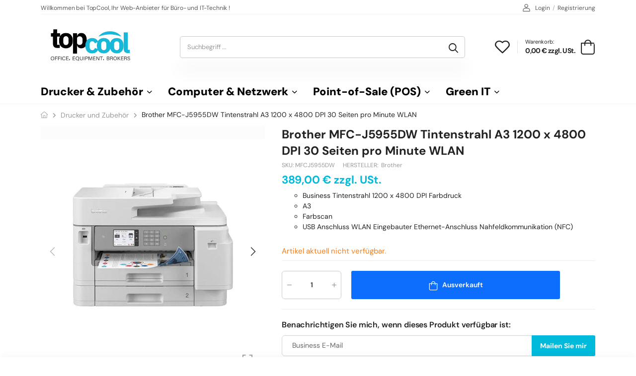

--- FILE ---
content_type: text/html; charset=utf-8
request_url: https://www.topcool.biz/products/brother-mfc-j5955dw-tintenstrahl-a3-1200-x-4800-dpi-30-seiten-pro-minute-wlan
body_size: 47956
content:
<!doctype html><html class="no-js" lang="de" dir="ltr">
  <head>
    <meta name="google-site-verification" content="rzIDysNQvypJAw4U-gmIiSfUbN39QuwAofsKnA9msnY" />
  <!-- Google tag (gtag.js) -->
<script async src="https://www.googletagmanager.com/gtag/js?id=G-CGFGQDBZ2W"></script>
<script>
  window.dataLayer = window.dataLayer || [];
  function gtag(){dataLayer.push(arguments);}
  gtag('js', new Date());

  gtag('config', 'G-CGFGQDBZ2W');
</script>
    <meta charset="utf-8">
    <meta http-equiv="X-UA-Compatible" content="IE=edge">
    <meta name="viewport" content="width=device-width,initial-scale=1">
    <meta name="theme-color" content="#00badb"><link rel="canonical" href="https://www.topcool.biz/products/brother-mfc-j5955dw-tintenstrahl-a3-1200-x-4800-dpi-30-seiten-pro-minute-wlan">
<link href="//www.topcool.biz/cdn/shop/t/24/assets/style-speed.css?v=177432529246424370481762217783" rel="preload" as="style"><link href="//www.topcool.biz/cdn/shop/t/24/assets/style.min.css?v=115811394050730917671707225933" as="style" rel="preload">
<link href="//www.topcool.biz/cdn/shop/t/24/assets/theme.min.css?v=140459105734396672861741871762" as="style" rel="preload">
<link href="//www.topcool.biz/cdn/shop/t/24/assets/kiti-var.css?v=31259151875481025231741862460" rel="preload" as="style"><title>Brother MFC-J5955DW Tintenstrahl A3 1200 x 4800 DPI 30 Seiten pro Minu &ndash; TopCool.biz</title><meta name="description" content="z"><meta name="author" content="TopCool.biz">
<!-- Favicon --><link rel="apple-touch-icon" sizes="180x180" href="//www.topcool.biz/cdn/shop/files/Favicon_TopCool_180x180.png?v=1673359357"><link rel="icon" type="image/png" sizes="32x32" href="//www.topcool.biz/cdn/shop/files/Favicon_TopCool_32x32.png?v=1673359357"><link rel="icon" type="image/png" sizes="16x16" href="//www.topcool.biz/cdn/shop/files/Favicon_TopCool_16x16.png?v=1673359357"><link rel="shortcut icon" href="//www.topcool.biz/cdn/shop/files/Favicon_TopCool_48x48.png?v=1673359357"><meta name="keywords" content="Brother MFC-J5955DW Tintenstrahl A3 1200 x 4800 DPI 30 Seiten pro Minute WLAN,Drucker und Zubehör,Multifunktionsdrucker,__ICECAT,Direktdruck_Ja,Doppelseitiger Druck_Ja,Drucken_Farbdruck,Drucktechnologie_Tintenstrahl,Duplex-Scan_Nein,Eingebauter Ethernet-Anschluss_Ja,Eingebautes Display_Ja,Gesamte Ausgabekapazität_100,Gesamte Papierkapazität_750,Gesamtzahl der Papierzuführungen_3,ISO-A-Formate (A0...A9)_A3,ISO-A-Formate (A0...A9)_A4,Marktpositionierung_Business,Maximale Auflösung_1200 x 4800,Maximale Papiergröße der ISO A-Serie_A3,Medientypen für das Papierfach_Fotopapier,Medientypen für das Papierfach_Glanzpapier,Medientypen für das Papierfach_Normales Papier,Medientypen für das Papierfach_Recyclingpapier,Multifunktionsdrucker,Optische Scan-Auflösung_1200 x 2400,Produktfarbe_Weiß,RAM-Speicher_512,Scannen_Farbscan,Scanner-Typ_ADF-Scanner,WLAN_Ja,TopCool.biz, www.topcool.biz"/><meta property="og:site_name" content="TopCool.biz">
<meta property="og:url" content="https://www.topcool.biz/products/brother-mfc-j5955dw-tintenstrahl-a3-1200-x-4800-dpi-30-seiten-pro-minute-wlan">
<meta property="og:title" content="Brother MFC-J5955DW Tintenstrahl A3 1200 x 4800 DPI 30 Seiten pro Minute WLAN">
<meta property="og:type" content="product">
<meta property="og:description" content="Sonderposten bei TopCool.biz : Brother MFCJ5955DW, Tintenstrahl, Farbdruck, 1200 x 4800 DPI, A3, Direktdruck, Weiß I TopCool.biz"><meta property="og:price:amount" content="389,00">
<meta property="og:price:currency" content="EUR"><meta property="og:image" content="http://www.topcool.biz/cdn/shop/products/Brother_MFC_J5955DW_Tintenstrahl_A3_1200_x_4800_DPI_30_Seiten_pro_Minute_WLAN_2_1024x1024.jpg?v=1684306450"><meta property="og:image" content="http://www.topcool.biz/cdn/shop/products/Brother_MFC_J5955DW_Tintenstrahl_A3_1200_x_4800_DPI_30_Seiten_pro_Minute_WLAN_3_1024x1024.jpg?v=1684306450"><meta property="og:image" content="http://www.topcool.biz/cdn/shop/products/Brother_MFC_J5955DW_Tintenstrahl_A3_1200_x_4800_DPI_30_Seiten_pro_Minute_WLAN_1_1024x1024.jpg?v=1684306450"><meta property="og:image:secure_url" content="https://www.topcool.biz/cdn/shop/products/Brother_MFC_J5955DW_Tintenstrahl_A3_1200_x_4800_DPI_30_Seiten_pro_Minute_WLAN_2_1024x1024.jpg?v=1684306450"><meta property="og:image:secure_url" content="https://www.topcool.biz/cdn/shop/products/Brother_MFC_J5955DW_Tintenstrahl_A3_1200_x_4800_DPI_30_Seiten_pro_Minute_WLAN_3_1024x1024.jpg?v=1684306450"><meta property="og:image:secure_url" content="https://www.topcool.biz/cdn/shop/products/Brother_MFC_J5955DW_Tintenstrahl_A3_1200_x_4800_DPI_30_Seiten_pro_Minute_WLAN_1_1024x1024.jpg?v=1684306450"><meta name="twitter:site" content="@shopify">
<meta name="twitter:card" content="summary_large_image">
<meta name="twitter:title" content="Brother MFC-J5955DW Tintenstrahl A3 1200 x 4800 DPI 30 Seiten pro Minute WLAN">
<meta name="twitter:description" content="Sonderposten bei TopCool.biz : Brother MFCJ5955DW, Tintenstrahl, Farbdruck, 1200 x 4800 DPI, A3, Direktdruck, Weiß I TopCool.biz"><noscript>
      <link type="text/css" rel="stylesheet" id="color_sw-css" href="//www.topcool.biz/cdn/shop/t/24/assets/swatch-color.css?v=174845610559055784341707225933">
      <link type="text/css" rel="stylesheet" id="awesome_font-css" href="//www.topcool.biz/cdn/shop/t/24/assets/all.min.css?v=106175650059216599861707225933">
    </noscript>
    <link type="text/css" rel="stylesheet" id="riode_icon-css" href="//www.topcool.biz/cdn/shop/t/24/assets/riode-icon.css?v=8444513803828269871707225933"><link href="//www.topcool.biz/cdn/shop/t/24/assets/bootstrap.min.css?v=75830793858815347901707225933" rel="stylesheet" type="text/css" media="all">
    <link href="//www.topcool.biz/cdn/shop/t/24/assets/style-speed.css?v=177432529246424370481762217783" rel="stylesheet" type="text/css" media="all"><link href="//www.topcool.biz/cdn/shop/t/24/assets/style.min.css?v=115811394050730917671707225933" rel="stylesheet" type="text/css" media="all" /><link href="//www.topcool.biz/cdn/shop/t/24/assets/theme.min.css?v=140459105734396672861741871762" rel="stylesheet" type="text/css" media="all" />
      <script src="https://www.paypal.com/sdk/js?client-id=AamDxXvTkFgxiYRddXisCFW5hBk7NJ5K3OrZMuLwMKZ1OIvW43_8TTpt6vigen3jL-4DKT_LojACNFFG&amp;currency=EUR&amp;components=messages" data-namespace="PayPalSDK" async defer></script>
     <link href="//www.topcool.biz/cdn/shop/t/24/assets/md_prd_card_grid.min.css?v=147256723729507886791707225933" rel="stylesheet" type="text/css" media="all" /><link id="custom-css" href="//www.topcool.biz/cdn/shop/t/24/assets/kiti-var.css?v=31259151875481025231741862460" rel="stylesheet" type="text/css" media="all">
    <script>window.performance && window.performance.mark && window.performance.mark('shopify.content_for_header.start');</script><meta id="shopify-digital-wallet" name="shopify-digital-wallet" content="/33128185995/digital_wallets/dialog">
<meta name="shopify-checkout-api-token" content="e1d569a487627e94339f0f3f474df5ed">
<meta id="in-context-paypal-metadata" data-shop-id="33128185995" data-venmo-supported="false" data-environment="production" data-locale="de_DE" data-paypal-v4="true" data-currency="EUR">
<link rel="alternate" hreflang="x-default" href="https://www.topcool.biz/products/brother-mfc-j5955dw-tintenstrahl-a3-1200-x-4800-dpi-30-seiten-pro-minute-wlan">
<link rel="alternate" hreflang="de" href="https://www.topcool.biz/products/brother-mfc-j5955dw-tintenstrahl-a3-1200-x-4800-dpi-30-seiten-pro-minute-wlan">
<link rel="alternate" hreflang="fr" href="https://www.topcool.biz/fr/products/brother-mfc-j5955dw-jet-d-encre-a3-1200-x-4800-dpi-30-pages-par-minute-wifi">
<link rel="alternate" type="application/json+oembed" href="https://www.topcool.biz/products/brother-mfc-j5955dw-tintenstrahl-a3-1200-x-4800-dpi-30-seiten-pro-minute-wlan.oembed">
<script async="async" src="/checkouts/internal/preloads.js?locale=de-DE"></script>
<link rel="preconnect" href="https://shop.app" crossorigin="anonymous">
<script async="async" src="https://shop.app/checkouts/internal/preloads.js?locale=de-DE&shop_id=33128185995" crossorigin="anonymous"></script>
<script id="apple-pay-shop-capabilities" type="application/json">{"shopId":33128185995,"countryCode":"DE","currencyCode":"EUR","merchantCapabilities":["supports3DS"],"merchantId":"gid:\/\/shopify\/Shop\/33128185995","merchantName":"TopCool.biz","requiredBillingContactFields":["postalAddress","email","phone"],"requiredShippingContactFields":["postalAddress","email","phone"],"shippingType":"shipping","supportedNetworks":["visa","maestro","masterCard","amex"],"total":{"type":"pending","label":"TopCool.biz","amount":"1.00"},"shopifyPaymentsEnabled":true,"supportsSubscriptions":true}</script>
<script id="shopify-features" type="application/json">{"accessToken":"e1d569a487627e94339f0f3f474df5ed","betas":["rich-media-storefront-analytics"],"domain":"www.topcool.biz","predictiveSearch":true,"shopId":33128185995,"locale":"de"}</script>
<script>var Shopify = Shopify || {};
Shopify.shop = "bluedakota-de.myshopify.com";
Shopify.locale = "de";
Shopify.currency = {"active":"EUR","rate":"1.0"};
Shopify.country = "DE";
Shopify.theme = {"name":"TopCool","id":158625530201,"schema_name":"Riode","schema_version":"1.2.0","theme_store_id":null,"role":"main"};
Shopify.theme.handle = "null";
Shopify.theme.style = {"id":null,"handle":null};
Shopify.cdnHost = "www.topcool.biz/cdn";
Shopify.routes = Shopify.routes || {};
Shopify.routes.root = "/";</script>
<script type="module">!function(o){(o.Shopify=o.Shopify||{}).modules=!0}(window);</script>
<script>!function(o){function n(){var o=[];function n(){o.push(Array.prototype.slice.apply(arguments))}return n.q=o,n}var t=o.Shopify=o.Shopify||{};t.loadFeatures=n(),t.autoloadFeatures=n()}(window);</script>
<script>
  window.ShopifyPay = window.ShopifyPay || {};
  window.ShopifyPay.apiHost = "shop.app\/pay";
  window.ShopifyPay.redirectState = null;
</script>
<script id="shop-js-analytics" type="application/json">{"pageType":"product"}</script>
<script defer="defer" async type="module" src="//www.topcool.biz/cdn/shopifycloud/shop-js/modules/v2/client.init-shop-cart-sync_HUjMWWU5.de.esm.js"></script>
<script defer="defer" async type="module" src="//www.topcool.biz/cdn/shopifycloud/shop-js/modules/v2/chunk.common_QpfDqRK1.esm.js"></script>
<script type="module">
  await import("//www.topcool.biz/cdn/shopifycloud/shop-js/modules/v2/client.init-shop-cart-sync_HUjMWWU5.de.esm.js");
await import("//www.topcool.biz/cdn/shopifycloud/shop-js/modules/v2/chunk.common_QpfDqRK1.esm.js");

  window.Shopify.SignInWithShop?.initShopCartSync?.({"fedCMEnabled":true,"windoidEnabled":true});

</script>
<script>
  window.Shopify = window.Shopify || {};
  if (!window.Shopify.featureAssets) window.Shopify.featureAssets = {};
  window.Shopify.featureAssets['shop-js'] = {"shop-cart-sync":["modules/v2/client.shop-cart-sync_ByUgVWtJ.de.esm.js","modules/v2/chunk.common_QpfDqRK1.esm.js"],"init-fed-cm":["modules/v2/client.init-fed-cm_CVqhkk-1.de.esm.js","modules/v2/chunk.common_QpfDqRK1.esm.js"],"shop-button":["modules/v2/client.shop-button_B0pFlqys.de.esm.js","modules/v2/chunk.common_QpfDqRK1.esm.js"],"shop-cash-offers":["modules/v2/client.shop-cash-offers_CaaeZ5wd.de.esm.js","modules/v2/chunk.common_QpfDqRK1.esm.js","modules/v2/chunk.modal_CS8dP9kO.esm.js"],"init-windoid":["modules/v2/client.init-windoid_B-gyVqfY.de.esm.js","modules/v2/chunk.common_QpfDqRK1.esm.js"],"shop-toast-manager":["modules/v2/client.shop-toast-manager_DgTeluS3.de.esm.js","modules/v2/chunk.common_QpfDqRK1.esm.js"],"init-shop-email-lookup-coordinator":["modules/v2/client.init-shop-email-lookup-coordinator_C5I212n4.de.esm.js","modules/v2/chunk.common_QpfDqRK1.esm.js"],"init-shop-cart-sync":["modules/v2/client.init-shop-cart-sync_HUjMWWU5.de.esm.js","modules/v2/chunk.common_QpfDqRK1.esm.js"],"avatar":["modules/v2/client.avatar_BTnouDA3.de.esm.js"],"pay-button":["modules/v2/client.pay-button_CJaF-UDc.de.esm.js","modules/v2/chunk.common_QpfDqRK1.esm.js"],"init-customer-accounts":["modules/v2/client.init-customer-accounts_BI_wUvuR.de.esm.js","modules/v2/client.shop-login-button_DTPR4l75.de.esm.js","modules/v2/chunk.common_QpfDqRK1.esm.js","modules/v2/chunk.modal_CS8dP9kO.esm.js"],"init-shop-for-new-customer-accounts":["modules/v2/client.init-shop-for-new-customer-accounts_C4qR5Wl-.de.esm.js","modules/v2/client.shop-login-button_DTPR4l75.de.esm.js","modules/v2/chunk.common_QpfDqRK1.esm.js","modules/v2/chunk.modal_CS8dP9kO.esm.js"],"shop-login-button":["modules/v2/client.shop-login-button_DTPR4l75.de.esm.js","modules/v2/chunk.common_QpfDqRK1.esm.js","modules/v2/chunk.modal_CS8dP9kO.esm.js"],"init-customer-accounts-sign-up":["modules/v2/client.init-customer-accounts-sign-up_SG5gYFpP.de.esm.js","modules/v2/client.shop-login-button_DTPR4l75.de.esm.js","modules/v2/chunk.common_QpfDqRK1.esm.js","modules/v2/chunk.modal_CS8dP9kO.esm.js"],"shop-follow-button":["modules/v2/client.shop-follow-button_CmMsyvrH.de.esm.js","modules/v2/chunk.common_QpfDqRK1.esm.js","modules/v2/chunk.modal_CS8dP9kO.esm.js"],"checkout-modal":["modules/v2/client.checkout-modal_tfCxQqrq.de.esm.js","modules/v2/chunk.common_QpfDqRK1.esm.js","modules/v2/chunk.modal_CS8dP9kO.esm.js"],"lead-capture":["modules/v2/client.lead-capture_Ccz5Zm6k.de.esm.js","modules/v2/chunk.common_QpfDqRK1.esm.js","modules/v2/chunk.modal_CS8dP9kO.esm.js"],"shop-login":["modules/v2/client.shop-login_BfivnucW.de.esm.js","modules/v2/chunk.common_QpfDqRK1.esm.js","modules/v2/chunk.modal_CS8dP9kO.esm.js"],"payment-terms":["modules/v2/client.payment-terms_D2Mn0eFV.de.esm.js","modules/v2/chunk.common_QpfDqRK1.esm.js","modules/v2/chunk.modal_CS8dP9kO.esm.js"]};
</script>
<script id="__st">var __st={"a":33128185995,"offset":3600,"reqid":"81b4d567-68ab-4e52-9d90-2260f6f6abce-1768751650","pageurl":"www.topcool.biz\/products\/brother-mfc-j5955dw-tintenstrahl-a3-1200-x-4800-dpi-30-seiten-pro-minute-wlan","u":"1d7c22765e54","p":"product","rtyp":"product","rid":8340344176985};</script>
<script>window.ShopifyPaypalV4VisibilityTracking = true;</script>
<script id="captcha-bootstrap">!function(){'use strict';const t='contact',e='account',n='new_comment',o=[[t,t],['blogs',n],['comments',n],[t,'customer']],c=[[e,'customer_login'],[e,'guest_login'],[e,'recover_customer_password'],[e,'create_customer']],r=t=>t.map((([t,e])=>`form[action*='/${t}']:not([data-nocaptcha='true']) input[name='form_type'][value='${e}']`)).join(','),a=t=>()=>t?[...document.querySelectorAll(t)].map((t=>t.form)):[];function s(){const t=[...o],e=r(t);return a(e)}const i='password',u='form_key',d=['recaptcha-v3-token','g-recaptcha-response','h-captcha-response',i],f=()=>{try{return window.sessionStorage}catch{return}},m='__shopify_v',_=t=>t.elements[u];function p(t,e,n=!1){try{const o=window.sessionStorage,c=JSON.parse(o.getItem(e)),{data:r}=function(t){const{data:e,action:n}=t;return t[m]||n?{data:e,action:n}:{data:t,action:n}}(c);for(const[e,n]of Object.entries(r))t.elements[e]&&(t.elements[e].value=n);n&&o.removeItem(e)}catch(o){console.error('form repopulation failed',{error:o})}}const l='form_type',E='cptcha';function T(t){t.dataset[E]=!0}const w=window,h=w.document,L='Shopify',v='ce_forms',y='captcha';let A=!1;((t,e)=>{const n=(g='f06e6c50-85a8-45c8-87d0-21a2b65856fe',I='https://cdn.shopify.com/shopifycloud/storefront-forms-hcaptcha/ce_storefront_forms_captcha_hcaptcha.v1.5.2.iife.js',D={infoText:'Durch hCaptcha geschützt',privacyText:'Datenschutz',termsText:'Allgemeine Geschäftsbedingungen'},(t,e,n)=>{const o=w[L][v],c=o.bindForm;if(c)return c(t,g,e,D).then(n);var r;o.q.push([[t,g,e,D],n]),r=I,A||(h.body.append(Object.assign(h.createElement('script'),{id:'captcha-provider',async:!0,src:r})),A=!0)});var g,I,D;w[L]=w[L]||{},w[L][v]=w[L][v]||{},w[L][v].q=[],w[L][y]=w[L][y]||{},w[L][y].protect=function(t,e){n(t,void 0,e),T(t)},Object.freeze(w[L][y]),function(t,e,n,w,h,L){const[v,y,A,g]=function(t,e,n){const i=e?o:[],u=t?c:[],d=[...i,...u],f=r(d),m=r(i),_=r(d.filter((([t,e])=>n.includes(e))));return[a(f),a(m),a(_),s()]}(w,h,L),I=t=>{const e=t.target;return e instanceof HTMLFormElement?e:e&&e.form},D=t=>v().includes(t);t.addEventListener('submit',(t=>{const e=I(t);if(!e)return;const n=D(e)&&!e.dataset.hcaptchaBound&&!e.dataset.recaptchaBound,o=_(e),c=g().includes(e)&&(!o||!o.value);(n||c)&&t.preventDefault(),c&&!n&&(function(t){try{if(!f())return;!function(t){const e=f();if(!e)return;const n=_(t);if(!n)return;const o=n.value;o&&e.removeItem(o)}(t);const e=Array.from(Array(32),(()=>Math.random().toString(36)[2])).join('');!function(t,e){_(t)||t.append(Object.assign(document.createElement('input'),{type:'hidden',name:u})),t.elements[u].value=e}(t,e),function(t,e){const n=f();if(!n)return;const o=[...t.querySelectorAll(`input[type='${i}']`)].map((({name:t})=>t)),c=[...d,...o],r={};for(const[a,s]of new FormData(t).entries())c.includes(a)||(r[a]=s);n.setItem(e,JSON.stringify({[m]:1,action:t.action,data:r}))}(t,e)}catch(e){console.error('failed to persist form',e)}}(e),e.submit())}));const S=(t,e)=>{t&&!t.dataset[E]&&(n(t,e.some((e=>e===t))),T(t))};for(const o of['focusin','change'])t.addEventListener(o,(t=>{const e=I(t);D(e)&&S(e,y())}));const B=e.get('form_key'),M=e.get(l),P=B&&M;t.addEventListener('DOMContentLoaded',(()=>{const t=y();if(P)for(const e of t)e.elements[l].value===M&&p(e,B);[...new Set([...A(),...v().filter((t=>'true'===t.dataset.shopifyCaptcha))])].forEach((e=>S(e,t)))}))}(h,new URLSearchParams(w.location.search),n,t,e,['guest_login'])})(!0,!0)}();</script>
<script integrity="sha256-4kQ18oKyAcykRKYeNunJcIwy7WH5gtpwJnB7kiuLZ1E=" data-source-attribution="shopify.loadfeatures" defer="defer" src="//www.topcool.biz/cdn/shopifycloud/storefront/assets/storefront/load_feature-a0a9edcb.js" crossorigin="anonymous"></script>
<script crossorigin="anonymous" defer="defer" src="//www.topcool.biz/cdn/shopifycloud/storefront/assets/shopify_pay/storefront-65b4c6d7.js?v=20250812"></script>
<script data-source-attribution="shopify.dynamic_checkout.dynamic.init">var Shopify=Shopify||{};Shopify.PaymentButton=Shopify.PaymentButton||{isStorefrontPortableWallets:!0,init:function(){window.Shopify.PaymentButton.init=function(){};var t=document.createElement("script");t.src="https://www.topcool.biz/cdn/shopifycloud/portable-wallets/latest/portable-wallets.de.js",t.type="module",document.head.appendChild(t)}};
</script>
<script data-source-attribution="shopify.dynamic_checkout.buyer_consent">
  function portableWalletsHideBuyerConsent(e){var t=document.getElementById("shopify-buyer-consent"),n=document.getElementById("shopify-subscription-policy-button");t&&n&&(t.classList.add("hidden"),t.setAttribute("aria-hidden","true"),n.removeEventListener("click",e))}function portableWalletsShowBuyerConsent(e){var t=document.getElementById("shopify-buyer-consent"),n=document.getElementById("shopify-subscription-policy-button");t&&n&&(t.classList.remove("hidden"),t.removeAttribute("aria-hidden"),n.addEventListener("click",e))}window.Shopify?.PaymentButton&&(window.Shopify.PaymentButton.hideBuyerConsent=portableWalletsHideBuyerConsent,window.Shopify.PaymentButton.showBuyerConsent=portableWalletsShowBuyerConsent);
</script>
<script data-source-attribution="shopify.dynamic_checkout.cart.bootstrap">document.addEventListener("DOMContentLoaded",(function(){function t(){return document.querySelector("shopify-accelerated-checkout-cart, shopify-accelerated-checkout")}if(t())Shopify.PaymentButton.init();else{new MutationObserver((function(e,n){t()&&(Shopify.PaymentButton.init(),n.disconnect())})).observe(document.body,{childList:!0,subtree:!0})}}));
</script>
<link id="shopify-accelerated-checkout-styles" rel="stylesheet" media="screen" href="https://www.topcool.biz/cdn/shopifycloud/portable-wallets/latest/accelerated-checkout-backwards-compat.css" crossorigin="anonymous">
<style id="shopify-accelerated-checkout-cart">
        #shopify-buyer-consent {
  margin-top: 1em;
  display: inline-block;
  width: 100%;
}

#shopify-buyer-consent.hidden {
  display: none;
}

#shopify-subscription-policy-button {
  background: none;
  border: none;
  padding: 0;
  text-decoration: underline;
  font-size: inherit;
  cursor: pointer;
}

#shopify-subscription-policy-button::before {
  box-shadow: none;
}

      </style>

<script>window.performance && window.performance.mark && window.performance.mark('shopify.content_for_header.end');</script>
<script>
document.documentElement.className = document.documentElement.className.replace('no-js', 'js');
// var worker = window.Worker ? new Worker('/tools/the4/worker.js') : null;
//accessToken: null,
"undefined" == typeof window.$ && (window.$ = {});"undefined" == typeof window.Shopify && (window.Shopify = {});"undefined" == typeof Currency && (Kt_currency = {});const themeAlign = "ltr";var localStorageCurrency = null, goto = !0, optionValue = '', optionIndex = '', shopLocale = "de",canonical_url = "https://www.topcool.biz/products/brother-mfc-j5955dw-tintenstrahl-a3-1200-x-4800-dpi-30-seiten-pro-minute-wlan", lazy_firstLoad = true;const product_id = 8340344176985,product_handle = "brother-mfc-j5955dw-tintenstrahl-a3-1200-x-4800-dpi-30-seiten-pro-minute-wlan",shopURL = "bluedakota-de.myshopify.com",createPagesByTheme =false,themeAjaxCart = true,templateName = "product",allPrdUrl = "\/collections\/all";dirBody =false;Shopify.themeName = "Riode";Shopify.root_url = '';Shopify.shop_url = 'https://www.topcool.biz' + Shopify.root_url;theme = {moneyFormat: "{{amount_with_comma_separator}} € zzgl. USt.",money_with_currency_format: "{{amount_with_comma_separator}} € zzgl. USt.",money_format: "{{amount_with_comma_separator}} € zzgl. USt.",attrTheme: false,cartAttributes: {},role: "true",timenow: { h: "8",i: "59",s: "60",timeNow: "2026/01/18",hNow: "16",iNow: "54",sNow: "10"},link_google_f: ""};Kt_currency.format = "money_format";var shopCry = "EUR";window.setCookie=function(e,t,n,i,o){var r=new Date;r.setTime(r.getTime()+n*i*o*60*1e3);var g=0==o?1:"expires="+r.toUTCString();document.cookie=e+"="+t+";"+g+";path=/;SameSite=Lax"},window.getCookie=function(e){for(var t=e+"=",n=document.cookie.split(";"),i=0;i<n.length;i++){for(var o=n[i];" "==o.charAt(0);)o=o.substring(1);if(0==o.indexOf(t))return o.substring(t.length,o.length)}return""};theme.library = 6066107368774635764;theme.crr_library = localStorage.getItem('library') || '[]';theme.strings = {inStock: "Vorrätig",outOfStock: "Nicht vorrätig",soldOut: "Ausverkauft",qtyLabel: "Menge",addToCart: "In den Warenkorb",addedToCart: "Hat im Warenkorb",contact: "Kontakt",remove: "Entfernen",empty: "Sie haben keine Artikel im Warenkorb",cartItem: "Sie haben \u003cspan class='text-bold'\u003e(1 Artikel)\u003c\/span\u003e in Ihrem Warenkorb",cartItems: "Sie haben \u003cspan class='text-bold'\u003e(2 Artikel)\u003c\/span\u003e in Ihrem Warenkorb",cartItemText: "Artikel",cartItemsText: "Artikel",noimage: "\/\/www.topcool.biz\/cdn\/shop\/t\/24\/assets\/noimage.gif?v=3989",cdday: "Tage",cdhrs: "Stunden",cdmin: "Minuten",cdsecs: "Sekunden",nll_error_mesenger: "Es konnte keine Verbindung zum Registrierungsserver hergestellt werden. Bitte versuchen Sie es später noch einmal.",nll_success_mesenger: "DANKE FÜR IHR ABONNEMENT!\u003c\/br\u003e Verwenden Sie den \u003cspan class=\"code\"\u003e\u003c\/span\u003e Code, um einen Rabatt auf Ihren ersten Einkauf zu erhalten.",aspect_ratio: "279\/313"};theme.productStrings = {sizeGuide: "Anleitung zur Größe",addToCart: "In den Warenkorb",preOrder: "Vorbestellung",selectOption: "Optionen auswählen",soldOut: "Ausverkauft",inStock: "Vorrätig",outOfStock: "Nicht vorrätig",unavailable: "Nicht verfügbar",onlyLeft: "Nur \u003cspan\u003e1\u003c\/span\u003e fehlt",onSale: "Angebot",stockMessage: ["Hurry! Only "," left in stock."],label_select: "Wähle ein",label_select_opt: "Wählen Sie eine Option aus",viewMoreVariants: "Mehr",addToWishlist: "Zum Merkzettel hinzufügen",viewWishlist: "Merkzettel öffnen"};theme.function = {multiCurrency: null,typeCurrency: null,autoCurrency: null,searchAjax: true,searchTypesDrop: true,searchAjaxTypes: "product,page,article,collection",vrsgallery: null,quickshop: null,quickview: true,productImgType: null,productOptionStyle: [{'name': "Gerätezustand",'style': "not_select radio_button inline",'color_watched': false,'op_attach': false,'op_pre_select': false},{'name': "Gesamtzähler",'style': "not_select square",'color_watched': false,'op_attach': false,'op_pre_select': false},{'name': "",'style': "not_select square",'color_watched': false,'op_attach': false,'op_pre_select': false},{'name': "",'style': "not_select square",'color_watched': false,'op_attach': false,'op_pre_select': false},{'name': "",'style': "not_select square",'color_watched': false,'op_attach': false,'op_pre_select': false}],productGridOptionStyle: [{'name': "Color",'style': "square",'color_watched': true, 'sw_style': "color"},{'name': "",'style': "sw_list list_1",'color_watched': false, 'sw_style': "color"},{'name': "",'style': "sw_list list_1",'color_watched': false, 'sw_style': "color"},{'name': "",'style': "sw_list list_1",'color_watched': false, 'sw_style': "color"},{'name': "",'style': "sw_list list_1",'color_watched': false, 'sw_style': "color"}],productGridDefaultStyle: "square",ajax_cart: true,threshold_cart: "Kostenloser Versand ab #more.",type_ajax_cart: "offcanvas",ajax_cart_page: true,sticky_icon_cart: null,product_delivery: {deliveryFormatDate: "dddd MM\/DD\/YYYY",offSaturday: true,offSunday: true,offDays: ["23\/12\/****","24\/12\/****","01\/01\/****"],fromDate: 10,toDate: 15},countdown_timezone: false,timezone: "Europe\/Berlin",variantsLoad: false};theme.extensions = {ktjs_product_sg: '//www.topcool.biz/cdn/shop/t/24/assets/ktjs_product_sg.min.js?v=129389033622778681271707225933',workerktlz: '//www.topcool.biz/cdn/shop/t/24/assets/workerktlz.min.js?v=86005425104611615931707225933'};theme.compare = { remove: "Entfernen",clear_all: "Alles löschen",mini_title: "Vergleichen",add: "Zum Vergleich hinzufügen",view: "Produktvergleich ansehen",};theme.wishlist = {page_local: "\/pages\/wishlist",add: "Zum Merkzettel hinzufügen",view: "Merkzettel öffnen",list: []};theme.suggest = {enable: false, collection_opj: "",delay_time: 15000,show_time: 7600,use_fake_location: false,arr_fake_location: []};theme.gadget = {cookies_infor: false,newsletter_popup: false,shipTo: false};function formatMoney_(cents) {typeof cents !== 'string' ? cents = cents.toString() : cents;cents = cents.replace(/(\d\d)$/g, "," + '$1').replace('.,', ',').replace(/(\d)(?=(\d\d\d)+(?!\d))/g, '$1' + ".");return "{{amount_with_comma_separator}} € zzgl. USt.".replace(/\{\{\s*(\w+)\s*\}\}/g, cents);}
</script><!-- <script type='text/javascript' src='https://platform-api.sharethis.com/js/sharethis.js#property=615725d44ec3a20019789cff&product=sop' async='async'></script> -->
  <!-- BEGIN app block: shopify://apps/elevar-conversion-tracking/blocks/dataLayerEmbed/bc30ab68-b15c-4311-811f-8ef485877ad6 -->



<script type="module" dynamic>
  const configUrl = "/a/elevar/static/configs/6eb3f2f221b508c3485e19ed9c825eb2bc687103/config.js";
  const config = (await import(configUrl)).default;
  const scriptUrl = config.script_src_app_theme_embed;

  if (scriptUrl) {
    const { handler } = await import(scriptUrl);

    await handler(
      config,
      {
        cartData: {
  marketId: "1838710979",
  attributes:{},
  cartTotal: "0.0",
  currencyCode:"EUR",
  items: []
}
,
        user: {cartTotal: "0.0",
    currencyCode:"EUR",customer: {},
}
,
        isOnCartPage:false,
        collectionView:null,
        searchResultsView:null,
        productView:{
    attributes:{},
    currencyCode:"EUR",defaultVariant: {id:"MFCJ5955DW",name:"Brother MFC-J5955DW Tintenstrahl A3 1200 x 4800 DPI 30 Seiten pro Minute WLAN",
        brand:"Brother",
        category:"Multifunktionsdrucker",
        variant:"Default Title",
        price: "389.0",
        productId: "8340344176985",
        variantId: "46371063759193",
        compareAtPrice: "0.0",image:"\/\/www.topcool.biz\/cdn\/shop\/products\/Brother_MFC_J5955DW_Tintenstrahl_A3_1200_x_4800_DPI_30_Seiten_pro_Minute_WLAN_2.jpg?v=1684306450",url:"\/products\/brother-mfc-j5955dw-tintenstrahl-a3-1200-x-4800-dpi-30-seiten-pro-minute-wlan?variant=46371063759193"},items: [{id:"MFCJ5955DW",name:"Brother MFC-J5955DW Tintenstrahl A3 1200 x 4800 DPI 30 Seiten pro Minute WLAN",
          brand:"Brother",
          category:"Multifunktionsdrucker",
          variant:"Default Title",
          price: "389.0",
          productId: "8340344176985",
          variantId: "46371063759193",
          compareAtPrice: "0.0",image:"\/\/www.topcool.biz\/cdn\/shop\/products\/Brother_MFC_J5955DW_Tintenstrahl_A3_1200_x_4800_DPI_30_Seiten_pro_Minute_WLAN_2.jpg?v=1684306450",url:"\/products\/brother-mfc-j5955dw-tintenstrahl-a3-1200-x-4800-dpi-30-seiten-pro-minute-wlan?variant=46371063759193"},]
  },
        checkoutComplete: null
      }
    );
  }
</script>


<!-- END app block --><!-- BEGIN app block: shopify://apps/klaviyo-email-marketing-sms/blocks/klaviyo-onsite-embed/2632fe16-c075-4321-a88b-50b567f42507 -->












  <script async src="https://static.klaviyo.com/onsite/js/TQhQMf/klaviyo.js?company_id=TQhQMf"></script>
  <script>!function(){if(!window.klaviyo){window._klOnsite=window._klOnsite||[];try{window.klaviyo=new Proxy({},{get:function(n,i){return"push"===i?function(){var n;(n=window._klOnsite).push.apply(n,arguments)}:function(){for(var n=arguments.length,o=new Array(n),w=0;w<n;w++)o[w]=arguments[w];var t="function"==typeof o[o.length-1]?o.pop():void 0,e=new Promise((function(n){window._klOnsite.push([i].concat(o,[function(i){t&&t(i),n(i)}]))}));return e}}})}catch(n){window.klaviyo=window.klaviyo||[],window.klaviyo.push=function(){var n;(n=window._klOnsite).push.apply(n,arguments)}}}}();</script>

  
    <script id="viewed_product">
      if (item == null) {
        var _learnq = _learnq || [];

        var MetafieldReviews = null
        var MetafieldYotpoRating = null
        var MetafieldYotpoCount = null
        var MetafieldLooxRating = null
        var MetafieldLooxCount = null
        var okendoProduct = null
        var okendoProductReviewCount = null
        var okendoProductReviewAverageValue = null
        try {
          // The following fields are used for Customer Hub recently viewed in order to add reviews.
          // This information is not part of __kla_viewed. Instead, it is part of __kla_viewed_reviewed_items
          MetafieldReviews = {};
          MetafieldYotpoRating = null
          MetafieldYotpoCount = null
          MetafieldLooxRating = null
          MetafieldLooxCount = null

          okendoProduct = null
          // If the okendo metafield is not legacy, it will error, which then requires the new json formatted data
          if (okendoProduct && 'error' in okendoProduct) {
            okendoProduct = null
          }
          okendoProductReviewCount = okendoProduct ? okendoProduct.reviewCount : null
          okendoProductReviewAverageValue = okendoProduct ? okendoProduct.reviewAverageValue : null
        } catch (error) {
          console.error('Error in Klaviyo onsite reviews tracking:', error);
        }

        var item = {
          Name: "Brother MFC-J5955DW Tintenstrahl A3 1200 x 4800 DPI 30 Seiten pro Minute WLAN",
          ProductID: 8340344176985,
          Categories: ["Drucker und Zubehör","Multifunktionsdrucker"],
          ImageURL: "https://www.topcool.biz/cdn/shop/products/Brother_MFC_J5955DW_Tintenstrahl_A3_1200_x_4800_DPI_30_Seiten_pro_Minute_WLAN_2_grande.jpg?v=1684306450",
          URL: "https://www.topcool.biz/products/brother-mfc-j5955dw-tintenstrahl-a3-1200-x-4800-dpi-30-seiten-pro-minute-wlan",
          Brand: "Brother",
          Price: "389,00 € zzgl. USt.",
          Value: "389,00",
          CompareAtPrice: "0,00 € zzgl. USt."
        };
        _learnq.push(['track', 'Viewed Product', item]);
        _learnq.push(['trackViewedItem', {
          Title: item.Name,
          ItemId: item.ProductID,
          Categories: item.Categories,
          ImageUrl: item.ImageURL,
          Url: item.URL,
          Metadata: {
            Brand: item.Brand,
            Price: item.Price,
            Value: item.Value,
            CompareAtPrice: item.CompareAtPrice
          },
          metafields:{
            reviews: MetafieldReviews,
            yotpo:{
              rating: MetafieldYotpoRating,
              count: MetafieldYotpoCount,
            },
            loox:{
              rating: MetafieldLooxRating,
              count: MetafieldLooxCount,
            },
            okendo: {
              rating: okendoProductReviewAverageValue,
              count: okendoProductReviewCount,
            }
          }
        }]);
      }
    </script>
  




  <script>
    window.klaviyoReviewsProductDesignMode = false
  </script>







<!-- END app block --><script src="https://cdn.shopify.com/extensions/019b34ad-0a9b-7e83-b972-606e3782fb13/locales-ai-210/assets/locales-ai-translate.js" type="text/javascript" defer="defer"></script>
<script src="https://cdn.shopify.com/extensions/019b34ad-0a9b-7e83-b972-606e3782fb13/locales-ai-210/assets/locales-ai-switcher.js" type="text/javascript" defer="defer"></script>
<link href="https://monorail-edge.shopifysvc.com" rel="dns-prefetch">
<script>(function(){if ("sendBeacon" in navigator && "performance" in window) {try {var session_token_from_headers = performance.getEntriesByType('navigation')[0].serverTiming.find(x => x.name == '_s').description;} catch {var session_token_from_headers = undefined;}var session_cookie_matches = document.cookie.match(/_shopify_s=([^;]*)/);var session_token_from_cookie = session_cookie_matches && session_cookie_matches.length === 2 ? session_cookie_matches[1] : "";var session_token = session_token_from_headers || session_token_from_cookie || "";function handle_abandonment_event(e) {var entries = performance.getEntries().filter(function(entry) {return /monorail-edge.shopifysvc.com/.test(entry.name);});if (!window.abandonment_tracked && entries.length === 0) {window.abandonment_tracked = true;var currentMs = Date.now();var navigation_start = performance.timing.navigationStart;var payload = {shop_id: 33128185995,url: window.location.href,navigation_start,duration: currentMs - navigation_start,session_token,page_type: "product"};window.navigator.sendBeacon("https://monorail-edge.shopifysvc.com/v1/produce", JSON.stringify({schema_id: "online_store_buyer_site_abandonment/1.1",payload: payload,metadata: {event_created_at_ms: currentMs,event_sent_at_ms: currentMs}}));}}window.addEventListener('pagehide', handle_abandonment_event);}}());</script>
<script id="web-pixels-manager-setup">(function e(e,d,r,n,o){if(void 0===o&&(o={}),!Boolean(null===(a=null===(i=window.Shopify)||void 0===i?void 0:i.analytics)||void 0===a?void 0:a.replayQueue)){var i,a;window.Shopify=window.Shopify||{};var t=window.Shopify;t.analytics=t.analytics||{};var s=t.analytics;s.replayQueue=[],s.publish=function(e,d,r){return s.replayQueue.push([e,d,r]),!0};try{self.performance.mark("wpm:start")}catch(e){}var l=function(){var e={modern:/Edge?\/(1{2}[4-9]|1[2-9]\d|[2-9]\d{2}|\d{4,})\.\d+(\.\d+|)|Firefox\/(1{2}[4-9]|1[2-9]\d|[2-9]\d{2}|\d{4,})\.\d+(\.\d+|)|Chrom(ium|e)\/(9{2}|\d{3,})\.\d+(\.\d+|)|(Maci|X1{2}).+ Version\/(15\.\d+|(1[6-9]|[2-9]\d|\d{3,})\.\d+)([,.]\d+|)( \(\w+\)|)( Mobile\/\w+|) Safari\/|Chrome.+OPR\/(9{2}|\d{3,})\.\d+\.\d+|(CPU[ +]OS|iPhone[ +]OS|CPU[ +]iPhone|CPU IPhone OS|CPU iPad OS)[ +]+(15[._]\d+|(1[6-9]|[2-9]\d|\d{3,})[._]\d+)([._]\d+|)|Android:?[ /-](13[3-9]|1[4-9]\d|[2-9]\d{2}|\d{4,})(\.\d+|)(\.\d+|)|Android.+Firefox\/(13[5-9]|1[4-9]\d|[2-9]\d{2}|\d{4,})\.\d+(\.\d+|)|Android.+Chrom(ium|e)\/(13[3-9]|1[4-9]\d|[2-9]\d{2}|\d{4,})\.\d+(\.\d+|)|SamsungBrowser\/([2-9]\d|\d{3,})\.\d+/,legacy:/Edge?\/(1[6-9]|[2-9]\d|\d{3,})\.\d+(\.\d+|)|Firefox\/(5[4-9]|[6-9]\d|\d{3,})\.\d+(\.\d+|)|Chrom(ium|e)\/(5[1-9]|[6-9]\d|\d{3,})\.\d+(\.\d+|)([\d.]+$|.*Safari\/(?![\d.]+ Edge\/[\d.]+$))|(Maci|X1{2}).+ Version\/(10\.\d+|(1[1-9]|[2-9]\d|\d{3,})\.\d+)([,.]\d+|)( \(\w+\)|)( Mobile\/\w+|) Safari\/|Chrome.+OPR\/(3[89]|[4-9]\d|\d{3,})\.\d+\.\d+|(CPU[ +]OS|iPhone[ +]OS|CPU[ +]iPhone|CPU IPhone OS|CPU iPad OS)[ +]+(10[._]\d+|(1[1-9]|[2-9]\d|\d{3,})[._]\d+)([._]\d+|)|Android:?[ /-](13[3-9]|1[4-9]\d|[2-9]\d{2}|\d{4,})(\.\d+|)(\.\d+|)|Mobile Safari.+OPR\/([89]\d|\d{3,})\.\d+\.\d+|Android.+Firefox\/(13[5-9]|1[4-9]\d|[2-9]\d{2}|\d{4,})\.\d+(\.\d+|)|Android.+Chrom(ium|e)\/(13[3-9]|1[4-9]\d|[2-9]\d{2}|\d{4,})\.\d+(\.\d+|)|Android.+(UC? ?Browser|UCWEB|U3)[ /]?(15\.([5-9]|\d{2,})|(1[6-9]|[2-9]\d|\d{3,})\.\d+)\.\d+|SamsungBrowser\/(5\.\d+|([6-9]|\d{2,})\.\d+)|Android.+MQ{2}Browser\/(14(\.(9|\d{2,})|)|(1[5-9]|[2-9]\d|\d{3,})(\.\d+|))(\.\d+|)|K[Aa][Ii]OS\/(3\.\d+|([4-9]|\d{2,})\.\d+)(\.\d+|)/},d=e.modern,r=e.legacy,n=navigator.userAgent;return n.match(d)?"modern":n.match(r)?"legacy":"unknown"}(),u="modern"===l?"modern":"legacy",c=(null!=n?n:{modern:"",legacy:""})[u],f=function(e){return[e.baseUrl,"/wpm","/b",e.hashVersion,"modern"===e.buildTarget?"m":"l",".js"].join("")}({baseUrl:d,hashVersion:r,buildTarget:u}),m=function(e){var d=e.version,r=e.bundleTarget,n=e.surface,o=e.pageUrl,i=e.monorailEndpoint;return{emit:function(e){var a=e.status,t=e.errorMsg,s=(new Date).getTime(),l=JSON.stringify({metadata:{event_sent_at_ms:s},events:[{schema_id:"web_pixels_manager_load/3.1",payload:{version:d,bundle_target:r,page_url:o,status:a,surface:n,error_msg:t},metadata:{event_created_at_ms:s}}]});if(!i)return console&&console.warn&&console.warn("[Web Pixels Manager] No Monorail endpoint provided, skipping logging."),!1;try{return self.navigator.sendBeacon.bind(self.navigator)(i,l)}catch(e){}var u=new XMLHttpRequest;try{return u.open("POST",i,!0),u.setRequestHeader("Content-Type","text/plain"),u.send(l),!0}catch(e){return console&&console.warn&&console.warn("[Web Pixels Manager] Got an unhandled error while logging to Monorail."),!1}}}}({version:r,bundleTarget:l,surface:e.surface,pageUrl:self.location.href,monorailEndpoint:e.monorailEndpoint});try{o.browserTarget=l,function(e){var d=e.src,r=e.async,n=void 0===r||r,o=e.onload,i=e.onerror,a=e.sri,t=e.scriptDataAttributes,s=void 0===t?{}:t,l=document.createElement("script"),u=document.querySelector("head"),c=document.querySelector("body");if(l.async=n,l.src=d,a&&(l.integrity=a,l.crossOrigin="anonymous"),s)for(var f in s)if(Object.prototype.hasOwnProperty.call(s,f))try{l.dataset[f]=s[f]}catch(e){}if(o&&l.addEventListener("load",o),i&&l.addEventListener("error",i),u)u.appendChild(l);else{if(!c)throw new Error("Did not find a head or body element to append the script");c.appendChild(l)}}({src:f,async:!0,onload:function(){if(!function(){var e,d;return Boolean(null===(d=null===(e=window.Shopify)||void 0===e?void 0:e.analytics)||void 0===d?void 0:d.initialized)}()){var d=window.webPixelsManager.init(e)||void 0;if(d){var r=window.Shopify.analytics;r.replayQueue.forEach((function(e){var r=e[0],n=e[1],o=e[2];d.publishCustomEvent(r,n,o)})),r.replayQueue=[],r.publish=d.publishCustomEvent,r.visitor=d.visitor,r.initialized=!0}}},onerror:function(){return m.emit({status:"failed",errorMsg:"".concat(f," has failed to load")})},sri:function(e){var d=/^sha384-[A-Za-z0-9+/=]+$/;return"string"==typeof e&&d.test(e)}(c)?c:"",scriptDataAttributes:o}),m.emit({status:"loading"})}catch(e){m.emit({status:"failed",errorMsg:(null==e?void 0:e.message)||"Unknown error"})}}})({shopId: 33128185995,storefrontBaseUrl: "https://www.topcool.biz",extensionsBaseUrl: "https://extensions.shopifycdn.com/cdn/shopifycloud/web-pixels-manager",monorailEndpoint: "https://monorail-edge.shopifysvc.com/unstable/produce_batch",surface: "storefront-renderer",enabledBetaFlags: ["2dca8a86"],webPixelsConfigList: [{"id":"2959540569","configuration":"{\"accountID\":\"TQhQMf\",\"webPixelConfig\":\"eyJlbmFibGVBZGRlZFRvQ2FydEV2ZW50cyI6IHRydWV9\"}","eventPayloadVersion":"v1","runtimeContext":"STRICT","scriptVersion":"524f6c1ee37bacdca7657a665bdca589","type":"APP","apiClientId":123074,"privacyPurposes":["ANALYTICS","MARKETING"],"dataSharingAdjustments":{"protectedCustomerApprovalScopes":["read_customer_address","read_customer_email","read_customer_name","read_customer_personal_data","read_customer_phone"]}},{"id":"22970713","configuration":"{\"config_url\": \"\/a\/elevar\/static\/configs\/6eb3f2f221b508c3485e19ed9c825eb2bc687103\/config.js\"}","eventPayloadVersion":"v1","runtimeContext":"STRICT","scriptVersion":"ab86028887ec2044af7d02b854e52653","type":"APP","apiClientId":2509311,"privacyPurposes":[],"dataSharingAdjustments":{"protectedCustomerApprovalScopes":["read_customer_address","read_customer_email","read_customer_name","read_customer_personal_data","read_customer_phone"]}},{"id":"81428825","eventPayloadVersion":"1","runtimeContext":"LAX","scriptVersion":"1","type":"CUSTOM","privacyPurposes":[],"name":"Elevar - Checkout tracking"},{"id":"shopify-app-pixel","configuration":"{}","eventPayloadVersion":"v1","runtimeContext":"STRICT","scriptVersion":"0450","apiClientId":"shopify-pixel","type":"APP","privacyPurposes":["ANALYTICS","MARKETING"]},{"id":"shopify-custom-pixel","eventPayloadVersion":"v1","runtimeContext":"LAX","scriptVersion":"0450","apiClientId":"shopify-pixel","type":"CUSTOM","privacyPurposes":["ANALYTICS","MARKETING"]}],isMerchantRequest: false,initData: {"shop":{"name":"TopCool.biz","paymentSettings":{"currencyCode":"EUR"},"myshopifyDomain":"bluedakota-de.myshopify.com","countryCode":"DE","storefrontUrl":"https:\/\/www.topcool.biz"},"customer":null,"cart":null,"checkout":null,"productVariants":[{"price":{"amount":389.0,"currencyCode":"EUR"},"product":{"title":"Brother MFC-J5955DW Tintenstrahl A3 1200 x 4800 DPI 30 Seiten pro Minute WLAN","vendor":"Brother","id":"8340344176985","untranslatedTitle":"Brother MFC-J5955DW Tintenstrahl A3 1200 x 4800 DPI 30 Seiten pro Minute WLAN","url":"\/products\/brother-mfc-j5955dw-tintenstrahl-a3-1200-x-4800-dpi-30-seiten-pro-minute-wlan","type":"Multifunktionsdrucker"},"id":"46371063759193","image":{"src":"\/\/www.topcool.biz\/cdn\/shop\/products\/Brother_MFC_J5955DW_Tintenstrahl_A3_1200_x_4800_DPI_30_Seiten_pro_Minute_WLAN_2.jpg?v=1684306450"},"sku":"MFCJ5955DW","title":"Default Title","untranslatedTitle":"Default Title"}],"purchasingCompany":null},},"https://www.topcool.biz/cdn","fcfee988w5aeb613cpc8e4bc33m6693e112",{"modern":"","legacy":""},{"shopId":"33128185995","storefrontBaseUrl":"https:\/\/www.topcool.biz","extensionBaseUrl":"https:\/\/extensions.shopifycdn.com\/cdn\/shopifycloud\/web-pixels-manager","surface":"storefront-renderer","enabledBetaFlags":"[\"2dca8a86\"]","isMerchantRequest":"false","hashVersion":"fcfee988w5aeb613cpc8e4bc33m6693e112","publish":"custom","events":"[[\"page_viewed\",{}],[\"product_viewed\",{\"productVariant\":{\"price\":{\"amount\":389.0,\"currencyCode\":\"EUR\"},\"product\":{\"title\":\"Brother MFC-J5955DW Tintenstrahl A3 1200 x 4800 DPI 30 Seiten pro Minute WLAN\",\"vendor\":\"Brother\",\"id\":\"8340344176985\",\"untranslatedTitle\":\"Brother MFC-J5955DW Tintenstrahl A3 1200 x 4800 DPI 30 Seiten pro Minute WLAN\",\"url\":\"\/products\/brother-mfc-j5955dw-tintenstrahl-a3-1200-x-4800-dpi-30-seiten-pro-minute-wlan\",\"type\":\"Multifunktionsdrucker\"},\"id\":\"46371063759193\",\"image\":{\"src\":\"\/\/www.topcool.biz\/cdn\/shop\/products\/Brother_MFC_J5955DW_Tintenstrahl_A3_1200_x_4800_DPI_30_Seiten_pro_Minute_WLAN_2.jpg?v=1684306450\"},\"sku\":\"MFCJ5955DW\",\"title\":\"Default Title\",\"untranslatedTitle\":\"Default Title\"}}]]"});</script><script>
  window.ShopifyAnalytics = window.ShopifyAnalytics || {};
  window.ShopifyAnalytics.meta = window.ShopifyAnalytics.meta || {};
  window.ShopifyAnalytics.meta.currency = 'EUR';
  var meta = {"product":{"id":8340344176985,"gid":"gid:\/\/shopify\/Product\/8340344176985","vendor":"Brother","type":"Multifunktionsdrucker","handle":"brother-mfc-j5955dw-tintenstrahl-a3-1200-x-4800-dpi-30-seiten-pro-minute-wlan","variants":[{"id":46371063759193,"price":38900,"name":"Brother MFC-J5955DW Tintenstrahl A3 1200 x 4800 DPI 30 Seiten pro Minute WLAN","public_title":null,"sku":"MFCJ5955DW"}],"remote":false},"page":{"pageType":"product","resourceType":"product","resourceId":8340344176985,"requestId":"81b4d567-68ab-4e52-9d90-2260f6f6abce-1768751650"}};
  for (var attr in meta) {
    window.ShopifyAnalytics.meta[attr] = meta[attr];
  }
</script>
<script class="analytics">
  (function () {
    var customDocumentWrite = function(content) {
      var jquery = null;

      if (window.jQuery) {
        jquery = window.jQuery;
      } else if (window.Checkout && window.Checkout.$) {
        jquery = window.Checkout.$;
      }

      if (jquery) {
        jquery('body').append(content);
      }
    };

    var hasLoggedConversion = function(token) {
      if (token) {
        return document.cookie.indexOf('loggedConversion=' + token) !== -1;
      }
      return false;
    }

    var setCookieIfConversion = function(token) {
      if (token) {
        var twoMonthsFromNow = new Date(Date.now());
        twoMonthsFromNow.setMonth(twoMonthsFromNow.getMonth() + 2);

        document.cookie = 'loggedConversion=' + token + '; expires=' + twoMonthsFromNow;
      }
    }

    var trekkie = window.ShopifyAnalytics.lib = window.trekkie = window.trekkie || [];
    if (trekkie.integrations) {
      return;
    }
    trekkie.methods = [
      'identify',
      'page',
      'ready',
      'track',
      'trackForm',
      'trackLink'
    ];
    trekkie.factory = function(method) {
      return function() {
        var args = Array.prototype.slice.call(arguments);
        args.unshift(method);
        trekkie.push(args);
        return trekkie;
      };
    };
    for (var i = 0; i < trekkie.methods.length; i++) {
      var key = trekkie.methods[i];
      trekkie[key] = trekkie.factory(key);
    }
    trekkie.load = function(config) {
      trekkie.config = config || {};
      trekkie.config.initialDocumentCookie = document.cookie;
      var first = document.getElementsByTagName('script')[0];
      var script = document.createElement('script');
      script.type = 'text/javascript';
      script.onerror = function(e) {
        var scriptFallback = document.createElement('script');
        scriptFallback.type = 'text/javascript';
        scriptFallback.onerror = function(error) {
                var Monorail = {
      produce: function produce(monorailDomain, schemaId, payload) {
        var currentMs = new Date().getTime();
        var event = {
          schema_id: schemaId,
          payload: payload,
          metadata: {
            event_created_at_ms: currentMs,
            event_sent_at_ms: currentMs
          }
        };
        return Monorail.sendRequest("https://" + monorailDomain + "/v1/produce", JSON.stringify(event));
      },
      sendRequest: function sendRequest(endpointUrl, payload) {
        // Try the sendBeacon API
        if (window && window.navigator && typeof window.navigator.sendBeacon === 'function' && typeof window.Blob === 'function' && !Monorail.isIos12()) {
          var blobData = new window.Blob([payload], {
            type: 'text/plain'
          });

          if (window.navigator.sendBeacon(endpointUrl, blobData)) {
            return true;
          } // sendBeacon was not successful

        } // XHR beacon

        var xhr = new XMLHttpRequest();

        try {
          xhr.open('POST', endpointUrl);
          xhr.setRequestHeader('Content-Type', 'text/plain');
          xhr.send(payload);
        } catch (e) {
          console.log(e);
        }

        return false;
      },
      isIos12: function isIos12() {
        return window.navigator.userAgent.lastIndexOf('iPhone; CPU iPhone OS 12_') !== -1 || window.navigator.userAgent.lastIndexOf('iPad; CPU OS 12_') !== -1;
      }
    };
    Monorail.produce('monorail-edge.shopifysvc.com',
      'trekkie_storefront_load_errors/1.1',
      {shop_id: 33128185995,
      theme_id: 158625530201,
      app_name: "storefront",
      context_url: window.location.href,
      source_url: "//www.topcool.biz/cdn/s/trekkie.storefront.cd680fe47e6c39ca5d5df5f0a32d569bc48c0f27.min.js"});

        };
        scriptFallback.async = true;
        scriptFallback.src = '//www.topcool.biz/cdn/s/trekkie.storefront.cd680fe47e6c39ca5d5df5f0a32d569bc48c0f27.min.js';
        first.parentNode.insertBefore(scriptFallback, first);
      };
      script.async = true;
      script.src = '//www.topcool.biz/cdn/s/trekkie.storefront.cd680fe47e6c39ca5d5df5f0a32d569bc48c0f27.min.js';
      first.parentNode.insertBefore(script, first);
    };
    trekkie.load(
      {"Trekkie":{"appName":"storefront","development":false,"defaultAttributes":{"shopId":33128185995,"isMerchantRequest":null,"themeId":158625530201,"themeCityHash":"15369073542003709206","contentLanguage":"de","currency":"EUR","eventMetadataId":"951f5efe-dab4-497e-a8b2-839bc3029c98"},"isServerSideCookieWritingEnabled":true,"monorailRegion":"shop_domain","enabledBetaFlags":["65f19447"]},"Session Attribution":{},"S2S":{"facebookCapiEnabled":false,"source":"trekkie-storefront-renderer","apiClientId":580111}}
    );

    var loaded = false;
    trekkie.ready(function() {
      if (loaded) return;
      loaded = true;

      window.ShopifyAnalytics.lib = window.trekkie;

      var originalDocumentWrite = document.write;
      document.write = customDocumentWrite;
      try { window.ShopifyAnalytics.merchantGoogleAnalytics.call(this); } catch(error) {};
      document.write = originalDocumentWrite;

      window.ShopifyAnalytics.lib.page(null,{"pageType":"product","resourceType":"product","resourceId":8340344176985,"requestId":"81b4d567-68ab-4e52-9d90-2260f6f6abce-1768751650","shopifyEmitted":true});

      var match = window.location.pathname.match(/checkouts\/(.+)\/(thank_you|post_purchase)/)
      var token = match? match[1]: undefined;
      if (!hasLoggedConversion(token)) {
        setCookieIfConversion(token);
        window.ShopifyAnalytics.lib.track("Viewed Product",{"currency":"EUR","variantId":46371063759193,"productId":8340344176985,"productGid":"gid:\/\/shopify\/Product\/8340344176985","name":"Brother MFC-J5955DW Tintenstrahl A3 1200 x 4800 DPI 30 Seiten pro Minute WLAN","price":"389.00","sku":"MFCJ5955DW","brand":"Brother","variant":null,"category":"Multifunktionsdrucker","nonInteraction":true,"remote":false},undefined,undefined,{"shopifyEmitted":true});
      window.ShopifyAnalytics.lib.track("monorail:\/\/trekkie_storefront_viewed_product\/1.1",{"currency":"EUR","variantId":46371063759193,"productId":8340344176985,"productGid":"gid:\/\/shopify\/Product\/8340344176985","name":"Brother MFC-J5955DW Tintenstrahl A3 1200 x 4800 DPI 30 Seiten pro Minute WLAN","price":"389.00","sku":"MFCJ5955DW","brand":"Brother","variant":null,"category":"Multifunktionsdrucker","nonInteraction":true,"remote":false,"referer":"https:\/\/www.topcool.biz\/products\/brother-mfc-j5955dw-tintenstrahl-a3-1200-x-4800-dpi-30-seiten-pro-minute-wlan"});
      }
    });


        var eventsListenerScript = document.createElement('script');
        eventsListenerScript.async = true;
        eventsListenerScript.src = "//www.topcool.biz/cdn/shopifycloud/storefront/assets/shop_events_listener-3da45d37.js";
        document.getElementsByTagName('head')[0].appendChild(eventsListenerScript);

})();</script>
<script
  defer
  src="https://www.topcool.biz/cdn/shopifycloud/perf-kit/shopify-perf-kit-3.0.4.min.js"
  data-application="storefront-renderer"
  data-shop-id="33128185995"
  data-render-region="gcp-us-east1"
  data-page-type="product"
  data-theme-instance-id="158625530201"
  data-theme-name="Riode"
  data-theme-version="1.2.0"
  data-monorail-region="shop_domain"
  data-resource-timing-sampling-rate="10"
  data-shs="true"
  data-shs-beacon="true"
  data-shs-export-with-fetch="true"
  data-shs-logs-sample-rate="1"
  data-shs-beacon-endpoint="https://www.topcool.biz/api/collect"
></script>
</head>
  <body class="template-product --brother-mfc-j5955dw-tintenstrahl-a3-1200-x-4800-dpi-30-seiten-pro-minu is-cover" grid-info="" grid-name-opt="false" grid-ol-first-opt="false" grid-flash="02"><div class="content_for_page">
      <div class="header-main w-100">
        <header data-section-id="header-001" data-section-type="header-section">
          <div id="header-ontop" class="header-ontop is-sticky"></div>
          <div id="header" class="header"><div id="shopify-section-header-announcement" class="shopify-section"><style data-shopify>.header-announcement{--text: #555555;--text_hv: #555555;display: none;padding: 0;margin-top: 0;margin-bottom: 0;background-position: center;background: #fff;}</style></div><div id="shopify-section-header-top" class="shopify-section"><style data-shopify>.header-top {--text: #555555;--text_hv: #555555;}.header-top .delimiter {margin: 0 0.3125rem;color: #aaa;line-height: 0;}.header .divider {display: inline-block;vertical-align: middle;margin: 0 1.25rem;height: 1.5625rem;width: 1px;background-color: rgba(85, 85, 85, 0.3);}.header-top .block-info,.header-top .block-info .list {font-size: 0.75rem;}.list-minicart .mini-cart a.icon-link{display: flex;--text: #fff;--text_hv: #fff;padding: 13px 12px;background-color: #222;transition: .3s all;}.list-minicart .mini-cart a.icon-link:hover{background-color: var(--bs-primary);}.header-top-wrapper{padding: 0;margin-top: 3px;margin-bottom: 0;background-position: center;}</style><div class="content_header-top  not-sticky"><div class="header-top container">
    <div class="kt--drop-w kt--drop-w-d">
      <div class="header-top-wrapper" data-respon="{'el':'.header-top-wrapper','mt':'3px','mb':'','p':''}">
        <div class="row align-items-center justify-content-between"><div class="block-info _first col-auto block-welcome"><div class="list-custom">              
              <div class="welcome-msg d-block">Willkommen bei TopCool, Ihr Web-Anbieter für Büro- und IT-Technik !</div>
            </div></div><div class="block-info col-auto"></div><div class="block-info _last col-auto"><div class="list-link-account">
              <span class="infor"><a class="d-icon-user" href="https://www.topcool.biz/customer_authentication/redirect?locale=de&region_country=DE"><span>Login</span></a>
                <span class="delimiter">/</span>
                <a href="https://account.topcool.biz?locale=de"><span>Registrierung</span></a></span>
            </div></div></div>
      </div>
    </div><div class="clearfix border-top" style="--bs-border-color: #f2f2f2"></div></div></div></div><div id="shopify-section-header-001" class="shopify-section"><!-- header-001.liquid --><style data-shopify>.header {--text: #222222;--text_hv: #00badb;--background: #ffffff;background: var(--background, var(--bg));--header_position: static;}.header-bottom {--text: #000000;--text_hv: #00badb;color: var(--text);background: #ffffff;}.header-bottom .mn-lv1:hover > a,.header-bottom .mn-lv1.show > a,.header-bottom .mn-lv1.active > a {--text: #00badb;}.main-mn{--nv_pd_left: 30px;}.header .divider {display: inline-block;vertical-align: middle;margin: 0 0.125rem;height: 1.5625rem;border-right: thin solid #e1e1e1;}.header-top .block-info,.header-top .block-info .list {font-size: 0.75rem;}.header .cart-label {display: none;}.header .call-label{margin: 0 0 0 0.625rem;}[dir="rtl"] .header .call-label{margin: 0 0.625rem 0 0;}.header .call-label p,.header .cartCost{font-size: 0.875rem;font-weight: 700;letter-spacing: -.0428em;display: block;margin-bottom: 0;}.header .call-label,.header .cart-label{text-align: initial;}.header .control-inner>div .icon-link {display: flex;align-items: center;}.header .control-inner > div .icon-link .count {position: absolute;right: -0.625rem;top: -0.1875rem;width: 1.1875rem;height: 1.1875rem;font-size: 0.6875rem;line-height: 1.125rem;}[dir="rtl"] .header .control-inner > div .icon-link .count {right: auto;left: -0.625rem;}.header .block-minicart .icon-count{order: 1;min-width: 1.875rem;}.header .cart-label {margin: 0 0.625rem 0 0;}[dir="rtl"] .header .cart-label {margin: 0 0 0 0.625rem;}.header-logo {margin-bottom: .1rem;}.header .block-search {flex: 1;margin-right: 1.25rem;max-width: 63.7%;}[dir="rtl"] .header .block-search {margin-left: 1.25rem;margin-right: 0;}.header .box-search .button-search i {margin: 0;}.header .box-search .searchDrop:before {left: auto;right: -0.1875rem;}[dir="rtl"] .header .box-search .searchDrop:before {right: auto;left: -0.1875rem;}.header-bottom .mn-lv1>a:before {opacity: 0;}@media (min-width: 576px){.header-logo {margin-right: 1.25rem;}[dir="rtl"] .header-logo {margin-right: 0;margin-left: 1.25rem;}.control-inner>div .icon-link,.control-inner>div .menu-toggle {padding-right: 0.8125rem;padding-left: 0.8125rem;}}@media (min-width: 992px){.min-height {padding-top: 1.0625rem;padding-bottom: 1.0625rem;}.header .cart-label {display: block;}}@media (min-width: 1200px){.header-logo {margin-right: 5rem;}[dir="rtl"] .header-logo {margin-left: 5rem;margin-right: 0;}}.header{margin-top: 0;margin-bottom: 0;padding: 0;}</style><style data-shopify>.content_header-001{margin-top: 0;margin-bottom: 0;padding: 0;}</style><div class="container" data-respon="{'el':'.header','mt':'','mb':'','p':''}">
  <div class="main-header kt--drop-w kt--drop-w-d" data-header-sticky="true">
    <div class="d-flex flex-wrap align-items-center justify-content-between">
      <div class="header-left">
        <button type="button" class="btn-link mobile-menu-toggle menu-toggle d-lg-none" data-bs-toggle="offcanvas" data-bs-target="#offcanvasMenuMb" aria-controls="offcanvasMenuMb">
          <i class="d-icon-bars2"></i>
        </button>
        <div class="header-logo"><a class="logo d-inline-block" href="/" style="max-width: 12.5rem;">
  <img width="200" height="104.0298002031832" class="d-none d-sm-block" src="//www.topcool.biz/cdn/shop/files/Logo_TopCool.png?v=1666682497" alt="TopCool.biz" loading="eager"><img width="200" height="104.0298002031832" class="d-sm-none" src="//www.topcool.biz/cdn/shop/files/Logo_TopCool.png?v=1666682497" alt="TopCool.biz" loading="eager"><span class="d-none">TopCool.biz</span>
  </a></div>
        <div class="block-search d-none d-sm-block">
          <form class="box-search" action="/search" method="get" autocomplete="off">
    <div class="input-group input-show">
      <input type="hidden" name="type" value="product,page,article">
      <input type="text" name="q" value="" class="form-control search" placeholder="Suchbegriff ..." required>
      <button type="submit" class="button-search btn btn-primary" aria-label="Suchbegriff ..."><i class="d-icon-search"></i>
      </button>
    </div>
    <div class="li--s-drop kt--drop-in"><ul class="li--s list-unstyled kt_scroll row mb-0"></ul></div>
  </form>
        </div>
      </div>
      <div class="header-right header-control">
        <div class="control-inner d-flex align-items-center justify-content-end"><div class="block-wishlist d-none d-sm-block">                  
            <a href="/pages/wishlist" class="icon-link" aria-label="Wishlist">
              <div class="icon-count">
                
                <span class="d-icon-heart"></span>
                <span class="count wishlist-count d-none">0</span>
              </div>
              <span class="d-none">Mein Merkzettel</span>
            </a>
          </div><span class="divider d-none d-sm-block"></span><div class="block-minicart mr-lg-1"><div class="mini-cart   cart-offcanvas"  data-bs-toggle="offcanvas" data-bs-target="#cartOffcanvas" aria-controls="cartOffcanvas"><a href="/cart" class="icon-link text-nowrap">
    <span class="icon-count kt-button"><i class="d-icon-bag"></i><span class="count cartCount">0</span>
    </span>
    <span class="cart-label">
      Warenkorb:
      <strong class="cart-price cartCost" data-price="0">0,00 € zzgl. USt.</strong>
    </span>
  </a></div></div></div>
      </div>
      
    </div>
  </div>
</div><div class="header-bottom d-none d-lg-block">
  <div class="container main-header header-menu horizon-menu" style="--mcontainer:1200px;">
    <nav class="main-navigation" data-width="992"><ul class="kt-nav main-mn clone-main-mn"><li class="mn-lv1 mn-i i-megamn mn-has-child item-d134c1f5-6727-4311-8295-06dcf4e438a9" data-block="multi_collumn" >
          <a href="/collections/drucker">Drucker & Zubehör</a><div style="width:1200px;" class="sub-mn mn-scroll" >
            <!-- sub menu item --><div class="row row-cols-1 row-cols-lg-4 gx-0 mn-lv2s"><div class="col">
                <ul class="mega-linklist list-unstyled"><li class="mn-i title_lv1">
                    <a href="/collections/multifunktionsdrucker"><span>Multifunktionsdrucker</span></a>
                  </li><li class="mn-i">
                    <a href="/collections/multifunktionsdrucker-tintenstrahl"><span>Multifunktionsdrucker Tintenstrahl</span></a>
                  </li><li class="mn-i">
                    <a href="/collections/multifunktionsdrucker-laser"><span>Multifunktionsdrucker Laser / LED</span></a>
                  </li></ul>
              </div><div class="col">
                <ul class="mega-linklist list-unstyled"><li class="mn-i title_lv1">
                    <a href="/collections/etikettendrucker-1"><span>Etikettendrucker</span></a>
                  </li><li class="mn-i">
                    <a href="/collections/brother-etikettendrucker"><span>Brother Beschriftungsgeräte</span></a>
                  </li><li class="mn-i">
                    <a href="/collections/zebra-barcode-etikettendrucker"><span>Zebra Barcode-Etikettendrucker</span></a>
                  </li></ul>
              </div><div class="col">
                <ul class="mega-linklist list-unstyled"><li class="mn-i title_lv1">
                    <a href="/collections/laserdrucker"><span>Laserdrucker</span></a>
                  </li><li class="mn-i">
                    <a href="/collections/brother-laserdrucker"><span>Brother Laserdrucker</span></a>
                  </li></ul>
              </div><div class="col">
                <ul class="mega-linklist list-unstyled"><li class="mn-i title_lv1">
                    <a href="/collections/scanner-1"><span>Scanner</span></a>
                  </li><li class="mn-i">
                    <a href="/collections/mobile-scanner"><span>Mobile Scanner</span></a>
                  </li><li class="mn-i">
                    <a href="/collections/barcodeleser"><span>Barcode-Scanner</span></a>
                  </li></ul>
              </div></div><!-- sub menu item -->
          </div></li><li class="mn-lv1 mn-i i-megamn mn-has-child item-af0ab1b6-d7eb-41e8-b205-6565941de666" data-block="multi_collumn" >
          <a href="/collections/computer-netzwerk">Computer & Netzwerk</a><div style="width:1200px;" class="sub-mn mn-scroll" >
            <!-- sub menu item --><div class="row row-cols-1 row-cols-lg-4 gx-0 mn-lv2s"><div class="col">
                <ul class="mega-linklist list-unstyled"><li class="mn-i title_lv1">
                    <a href="/collections/sonstiges-pc-zubehor"><span>Sonstiges PC Zubehör</span></a>
                  </li><li class="mn-i">
                    <a href="/collections/usv-steckdosenleisten"><span>Unterbrechungsfreie Stromversorgung (USV)</span></a>
                  </li><li class="mn-i">
                    <a href="/collections/notebook-dockingstationen-portreplikatoren"><span>Notebook-Dockingstationen & Portreplikatoren</span></a>
                  </li><li class="mn-i">
                    <a href="/collections/nas-speicherserver"><span>NAS & Speicherserver</span></a>
                  </li></ul>
              </div><div class="col">
                <ul class="mega-linklist list-unstyled"><li class="mn-i title_lv1">
                    <a href="/collections/computerbildschirme"><span>Monitore</span></a>
                  </li><li class="mn-i">
                    <a href="/collections/computerbildschirme"><span>TFT Monitore</span></a>
                  </li></ul>
              </div></div><!-- sub menu item -->
          </div></li><li class="mn-lv1 mn-i i-megamn mn-has-child item-96a5ea8d-39aa-4e48-8e8b-d9a680a1833d" data-block="multi_collumn" >
          <a href="/collections/point-of-sale-pos">Point-of-Sale (POS)</a><div style="width:1200px;" class="sub-mn mn-scroll" >
            <!-- sub menu item --><div class="row row-cols-1 row-cols-lg-2 gx-0 mn-lv2s"><div class="col">
                <ul class="mega-linklist list-unstyled"><li class="mn-i title_lv1">
                    <a href="/collections/barcodeleser"><span>Barcodeleser</span></a>
                  </li><li class="mn-i">
                    <a href="/collections/honeywell-barcode-scanner"><span>Honeywell Barcode-Scanner</span></a>
                  </li><li class="mn-i">
                    <a href="/collections/zebra-barcode-scanner"><span>Zebra Barcode-Scanner</span></a>
                  </li></ul>
              </div><div class="col">
                <ul class="mega-linklist list-unstyled"><li class="mn-i title_lv1">
                    <a href="/collections/belegdrucker"><span>Belegdrucker</span></a>
                  </li><li class="mn-i">
                    <a href="/collections/belegdrucker"><span>Epson Belegdrucker</span></a>
                  </li></ul>
              </div></div><!-- sub menu item -->
          </div></li><li class="mn-lv1 mn-i i-megamn mn-has-child item-c5a93419-96d9-40f2-bd33-7d9a5f5ac943" data-block="multi_collumn" >
          <a href="/collections/green-it">Green IT</a><div style="width:1200px;" class="sub-mn mn-scroll" >
            <!-- sub menu item --><div class="row row-cols-1 row-cols-lg-2 gx-0 mn-lv2s"><div class="col">
                <ul class="mega-linklist list-unstyled"><li class="mn-i title_lv1">
                    <a href="/collections/greenparts"><span>GreenParts</span></a>
                  </li><li class="mn-i">
                    <a href="/collections/greenparts"><span>Ersatzteile für Ricoh</span></a>
                  </li></ul>
              </div><div class="col">
                <ul class="mega-linklist list-unstyled"><li class="mn-i title_lv1">
                    <a href="/collections/greenline"><span>Greenline</span></a>
                  </li><li class="mn-i">
                    <a href="/collections/gebrauchte-laser-drucker"><span>Laserdrucker</span></a>
                  </li><li class="mn-i">
                    <a href="/collections/gebrauchte-multifunktionsdrucker"><span>Multifunktionsdrucker</span></a>
                  </li></ul>
              </div></div><!-- sub menu item -->
          </div></li>
  </ul></nav>
  </div>
</div></div></div>
        </header>
        <main class="main-content page-container" id="PageContainer"><div id="shopify-section-header-mobile" class="shopify-section"><!-- header-mobile.liquid --><aside class="offcanvas offcanvas-start" tabindex="-1" id="offcanvasMenuMb" aria-labelledby="offcanvasMenuMbLabel">
    <button type="button" class="btn-close btn-close-white text-reset" data-bs-dismiss="offcanvas" aria-label="Close"></button>
    <div class="offcanvas-header"><div class="block-search w-100">
        <form class="box-search" action="/search" method="get" autocomplete="off">
    <input type="hidden" name="type" value="product,page,article">
    <div class="mobile-search">
      <div class="control input-group">
        <input type="search" class="form-control search input-rounded" name="q" value="" placeholder="Suchbegriff ..." required>
        <button type="submit" class="btn btn-primary button-search btn-rounded" aria-label="Suchbegriff ..."><i class="d-icon-search"></i>
        </button>
      </div>
      <div class="li--s-drop"><ul class="li--s list-unstyled kt_scroll row mb-0"></ul></div>
    </div>
  </form>
        </div></div>
    <div class="offcanvas-body" data-section-id="header-mobile" data-section-type="header-mobile-section">
      <div class="mobile-menu-container">
        <div class="mobile-menu-wrapper lazyload" data-include="/cart?view=mobile-menu"></div>
      </div>
    </div>
  </aside></div><div id="shopify-section-kt_banner_all_page" class="shopify-section all-page-section--kt kt_banner_all_page"><!-- kt_banner_all_page.liquid --></div><div id="shopify-section-kt_top_banner" class="shopify-section kt_top_banner"><!-- kt_top_banner.liquid --></div><section class="kt-breadcrumbs">          
            <div class="w-100 border-top" style="border-color: rgba(235, 235, 235, 0.55) !important"></div>
            <div class="container"><div class="breadcrumbs row align-items-center justify-content-between d-none d-md-flex">
  <ul class="breadcrumbs_content list-unstyled col-12">
    <li class="home">
      <a title="Startseite" href="/" itemprop="url">
        <span>Startseite</span>
      </a>
    </li><li>
          <a title="Drucker und Zubehör" 
             href="/collections/drucker" 
             itemprop="url">
            <span class="breadcrumb-text">Drucker und Zubehör</span>
          </a>
        </li><li><span class="breadcrumb-text">Brother MFC-J5955DW Tintenstrahl A3 1200 x 4800 DPI 30 Seiten pro Minute WLAN</span></li></ul>
</div>
</div>
          </section><div id="kt--psgl-js" class="kt--psgl-js"><div id="shopify-section-template--20820351779161__main" class="shopify-section"><div class="datajs--template--20820351779161__main" data-imgspos="1,5" data-imgspos360="" data-vrimgpos="1" data-curpos="[1,5]" data-df-variant="true"></div><div class="datasettings--template--20820351779161__main" data-use-qty="" data-layout-section="1" data-width-section="true" data-use-thumb-vertical="false" data-gallery="true" data-swatch-style="image_variant" data-wide="true" data-stickyATC="true" data-video5="false" data-external-video="false" data-model="false"></div><div class="container">
  <div class="section-width w-100">
    <div class="product-page product-inner psgl-ly-1 pid_8340344176985" id="ProductSection-template--20820351779161__main" data-section-id="template--20820351779161__main" data-section-type="product" data-enable-history-state="true" data-enable-ajax-cart="true" data-product-id="8340344176985" data-use-thumb="true" data-use-zoom="true" data-images-layout="">
      <div class="product-images-info row justify-content-between">
      	<div class="product-images col-12 col-lg-5 pt-4 pt-lg-0">
          <div class="product-detail-image _mb-2">
            <div class="images row gx-0"><div id="product-photo-slide--template--20820351779161__main" class="main-image main-image-wapper col-12" data-vertical="false"><div class="flashs"><span class="onexclusive sold-out">    <span class="text">Nicht vorrätig</span>  </span></div><div class="btn-group btns-prd-act position-absolute d-flex flex-nowrap" style="z-index: 1">
                    <button class="kt_open360_template--20820351779161__main d-none"><span class="kt kt-video-player">360</span></button>
                    
                      <button onclick="$('#product-photo-slide--template--20820351779161__main .swiper-slide-active .p-sgl__photo-image').trigger('click')" data-toggle="tooltip" title="Große Bilder im Ansichtsfenster anzeigen" aria-label="Große Bilder im Ansichtsfenster anzeigen">
                        <span class="kt kt-wide-popup">
                          <i class="d-icon-zoom"></i>
                        </span>
                      </button>
                    
</div><div class="swiper photos-wrapper photos-wrapper-template--20820351779161__main nav-style-default nav-mode-default is-contain" data-slides-per-view="1" data-space-between="4" data-effect="fade" data-breakpoints='{"0": {"slidesPerView": "auto", "freeMode": true, "parallax": true},"768": {"slidesPerView": 1, "freeMode": false, "parallax": false}}' data-observer="true"><div class="swiper-wrapper p-sgl__photos p-sgl__photos-template--20820351779161__main"><div class="swiper-slide p-sgl__photos-item  gallery-image" data-src="//www.topcool.biz/cdn/shop/products/Brother_MFC_J5955DW_Tintenstrahl_A3_1200_x_4800_DPI_30_Seiten_pro_Minute_WLAN_2.jpg?v=1684306450"><div class="p-sgl__photo p-sgl__photo-1 p-sgl__photo--template--20820351779161__main aspectRatio" data-src="//www.topcool.biz/cdn/shop/products/Brother_MFC_J5955DW_Tintenstrahl_A3_1200_x_4800_DPI_30_Seiten_pro_Minute_WLAN_2_720x720.jpg?v=1684306450" style="--ar_i: 100.0%;"><img width="750" height="750" class="p-sgl__photo-image lazyload" src="//www.topcool.biz/cdn/shop/products/Brother_MFC_J5955DW_Tintenstrahl_A3_1200_x_4800_DPI_30_Seiten_pro_Minute_WLAN_2_335x.jpg?v=1684306450" data-src="//www.topcool.biz/cdn/shop/products/Brother_MFC_J5955DW_Tintenstrahl_A3_1200_x_4800_DPI_30_Seiten_pro_Minute_WLAN_2_{width}x.jpg?v=1684306450" data-widths="[335, 550, 700, 850, 900]" data-aspectratio="1.0" data-sizes="auto" alt="Brother MFC-J5955DW Tintenstrahl A3 1200 x 4800 DPI 30 Seiten pro Minute WLAN topcool.biz" data-srcfix="//www.topcool.biz/cdn/shop/products/Brother_MFC_J5955DW_Tintenstrahl_A3_1200_x_4800_DPI_30_Seiten_pro_Minute_WLAN_2.jpg?v=1684306450" data-size="750x750" srcset="//www.topcool.biz/cdn/shop/products/Brother_MFC_J5955DW_Tintenstrahl_A3_1200_x_4800_DPI_30_Seiten_pro_Minute_WLAN_2_335x.jpg?v=1684306450 335w, //www.topcool.biz/cdn/shop/products/Brother_MFC_J5955DW_Tintenstrahl_A3_1200_x_4800_DPI_30_Seiten_pro_Minute_WLAN_2_500x.jpg?v=1684306450 550w, //www.topcool.biz/cdn/shop/products/Brother_MFC_J5955DW_Tintenstrahl_A3_1200_x_4800_DPI_30_Seiten_pro_Minute_WLAN_2_700x.jpg?v=1684306450 700w, //www.topcool.biz/cdn/shop/products/Brother_MFC_J5955DW_Tintenstrahl_A3_1200_x_4800_DPI_30_Seiten_pro_Minute_WLAN_2_850x.jpg?v=1684306450 850w, //www.topcool.biz/cdn/shop/products/Brother_MFC_J5955DW_Tintenstrahl_A3_1200_x_4800_DPI_30_Seiten_pro_Minute_WLAN_2_900x.jpg?v=1684306450 900w"></div></div><div class="swiper-slide p-sgl__photos-item  gallery-image" data-src="//www.topcool.biz/cdn/shop/products/Brother_MFC_J5955DW_Tintenstrahl_A3_1200_x_4800_DPI_30_Seiten_pro_Minute_WLAN_3.jpg?v=1684306450"><div class="p-sgl__photo p-sgl__photo-2 p-sgl__photo--template--20820351779161__main aspectRatio" data-src="//www.topcool.biz/cdn/shop/products/Brother_MFC_J5955DW_Tintenstrahl_A3_1200_x_4800_DPI_30_Seiten_pro_Minute_WLAN_3_720x720.jpg?v=1684306450" style="--ar_i: 100.0%;"><img width="750" height="750" class="p-sgl__photo-image lazyload" src="//www.topcool.biz/cdn/shop/products/Brother_MFC_J5955DW_Tintenstrahl_A3_1200_x_4800_DPI_30_Seiten_pro_Minute_WLAN_3_335x.jpg?v=1684306450" data-src="//www.topcool.biz/cdn/shop/products/Brother_MFC_J5955DW_Tintenstrahl_A3_1200_x_4800_DPI_30_Seiten_pro_Minute_WLAN_3_{width}x.jpg?v=1684306450" data-widths="[335, 550, 700, 850, 900]" data-aspectratio="1.0" data-sizes="auto" alt="Brother MFC-J5955DW Tintenstrahl A3 1200 x 4800 DPI 30 Seiten pro Minute WLAN topcool.biz" data-srcfix="//www.topcool.biz/cdn/shop/products/Brother_MFC_J5955DW_Tintenstrahl_A3_1200_x_4800_DPI_30_Seiten_pro_Minute_WLAN_3.jpg?v=1684306450" data-size="750x750"></div></div><div class="swiper-slide p-sgl__photos-item  gallery-image" data-src="//www.topcool.biz/cdn/shop/products/Brother_MFC_J5955DW_Tintenstrahl_A3_1200_x_4800_DPI_30_Seiten_pro_Minute_WLAN_1.jpg?v=1684306450"><div class="p-sgl__photo p-sgl__photo-3 p-sgl__photo--template--20820351779161__main aspectRatio" data-src="//www.topcool.biz/cdn/shop/products/Brother_MFC_J5955DW_Tintenstrahl_A3_1200_x_4800_DPI_30_Seiten_pro_Minute_WLAN_1_720x720.jpg?v=1684306450" style="--ar_i: 100.0%;"><img width="750" height="750" class="p-sgl__photo-image lazyload" src="//www.topcool.biz/cdn/shop/products/Brother_MFC_J5955DW_Tintenstrahl_A3_1200_x_4800_DPI_30_Seiten_pro_Minute_WLAN_1_335x.jpg?v=1684306450" data-src="//www.topcool.biz/cdn/shop/products/Brother_MFC_J5955DW_Tintenstrahl_A3_1200_x_4800_DPI_30_Seiten_pro_Minute_WLAN_1_{width}x.jpg?v=1684306450" data-widths="[335, 550, 700, 850, 900]" data-aspectratio="1.0" data-sizes="auto" alt="Brother MFC-J5955DW Tintenstrahl A3 1200 x 4800 DPI 30 Seiten pro Minute WLAN topcool.biz" data-srcfix="//www.topcool.biz/cdn/shop/products/Brother_MFC_J5955DW_Tintenstrahl_A3_1200_x_4800_DPI_30_Seiten_pro_Minute_WLAN_1.jpg?v=1684306450" data-size="750x750"></div></div><div class="swiper-slide p-sgl__photos-item  gallery-image" data-src="//www.topcool.biz/cdn/shop/products/Brother_MFC_J5955DW_Tintenstrahl_A3_1200_x_4800_DPI_30_Seiten_pro_Minute_WLAN_6.jpg?v=1684306448"><div class="p-sgl__photo p-sgl__photo-4 p-sgl__photo--template--20820351779161__main aspectRatio" data-src="//www.topcool.biz/cdn/shop/products/Brother_MFC_J5955DW_Tintenstrahl_A3_1200_x_4800_DPI_30_Seiten_pro_Minute_WLAN_6_720x720.jpg?v=1684306448" style="--ar_i: 100.0%;"><img width="750" height="750" class="p-sgl__photo-image lazyload" src="//www.topcool.biz/cdn/shop/products/Brother_MFC_J5955DW_Tintenstrahl_A3_1200_x_4800_DPI_30_Seiten_pro_Minute_WLAN_6_335x.jpg?v=1684306448" data-src="//www.topcool.biz/cdn/shop/products/Brother_MFC_J5955DW_Tintenstrahl_A3_1200_x_4800_DPI_30_Seiten_pro_Minute_WLAN_6_{width}x.jpg?v=1684306448" data-widths="[335, 550, 700, 850, 900]" data-aspectratio="1.0" data-sizes="auto" alt="Brother MFC-J5955DW Tintenstrahl A3 1200 x 4800 DPI 30 Seiten pro Minute WLAN topcool.biz" data-srcfix="//www.topcool.biz/cdn/shop/products/Brother_MFC_J5955DW_Tintenstrahl_A3_1200_x_4800_DPI_30_Seiten_pro_Minute_WLAN_6.jpg?v=1684306448" data-size="750x750"></div></div><div class="swiper-slide p-sgl__photos-item  gallery-image" data-src="//www.topcool.biz/cdn/shop/products/Brother_MFC_J5955DW_Tintenstrahl_A3_1200_x_4800_DPI_30_Seiten_pro_Minute_WLAN_0.jpg?v=1684306448"><div class="p-sgl__photo p-sgl__photo-5 p-sgl__photo--template--20820351779161__main aspectRatio" data-src="//www.topcool.biz/cdn/shop/products/Brother_MFC_J5955DW_Tintenstrahl_A3_1200_x_4800_DPI_30_Seiten_pro_Minute_WLAN_0_720x720.jpg?v=1684306448" style="--ar_i: 100.0%;"><img width="750" height="750" class="p-sgl__photo-image lazyload" src="//www.topcool.biz/cdn/shop/products/Brother_MFC_J5955DW_Tintenstrahl_A3_1200_x_4800_DPI_30_Seiten_pro_Minute_WLAN_0_335x.jpg?v=1684306448" data-src="//www.topcool.biz/cdn/shop/products/Brother_MFC_J5955DW_Tintenstrahl_A3_1200_x_4800_DPI_30_Seiten_pro_Minute_WLAN_0_{width}x.jpg?v=1684306448" data-widths="[335, 550, 700, 850, 900]" data-aspectratio="1.0" data-sizes="auto" alt="Brother MFC-J5955DW Tintenstrahl A3 1200 x 4800 DPI 30 Seiten pro Minute WLAN topcool.biz" data-srcfix="//www.topcool.biz/cdn/shop/products/Brother_MFC_J5955DW_Tintenstrahl_A3_1200_x_4800_DPI_30_Seiten_pro_Minute_WLAN_0.jpg?v=1684306448" data-size="750x750"></div></div></div><div class="swiper-button-next sw-btn-next-template--20820351779161__main"></div><div class="swiper-button-prev sw-btn-prev-template--20820351779161__main"></div></div></div><div id="product-thumb-slide--template--20820351779161__main" class="thumbnails productThumbSlide--template--20820351779161__main d-none d-md-block col-12" data-vertical="false"><div class="position-relative h-100"><div class="swiper thumbs-wrapper thumbs-wrapper-template--20820351779161__main nav-style-default nav-mode-default is-contain" data-slides-per-view="4" data-space-between="10" data-breakpoints='{"768": {"slidesPerView": 4}}' data-observer="true"><div class="swiper-wrapper p-sgl__thumbs p-sgl__thumbs-template--20820351779161__main"><div class="swiper-slide p-sgl__thumbs-item  gallery-image" data-src="//www.topcool.biz/cdn/shop/products/Brother_MFC_J5955DW_Tintenstrahl_A3_1200_x_4800_DPI_30_Seiten_pro_Minute_WLAN_2.jpg?v=1684306450"><div class="p-sgl__thumb p-sgl__thumb--template--20820351779161__main aspectRatio" data-src="//www.topcool.biz/cdn/shop/products/Brother_MFC_J5955DW_Tintenstrahl_A3_1200_x_4800_DPI_30_Seiten_pro_Minute_WLAN_2_720x720.jpg?v=1684306450" style="--ar_i: 100.0%;"><img width="750" height="750" class="p-sgl__thumb-image" src="//www.topcool.biz/cdn/shop/products/Brother_MFC_J5955DW_Tintenstrahl_A3_1200_x_4800_DPI_30_Seiten_pro_Minute_WLAN_2_220x220.jpg?v=1684306450" alt="Brother MFC-J5955DW Tintenstrahl A3 1200 x 4800 DPI 30 Seiten pro Minute WLAN topcool.biz"></div></div><div class="swiper-slide p-sgl__thumbs-item  gallery-image" data-src="//www.topcool.biz/cdn/shop/products/Brother_MFC_J5955DW_Tintenstrahl_A3_1200_x_4800_DPI_30_Seiten_pro_Minute_WLAN_3.jpg?v=1684306450"><div class="p-sgl__thumb p-sgl__thumb--template--20820351779161__main aspectRatio" data-src="//www.topcool.biz/cdn/shop/products/Brother_MFC_J5955DW_Tintenstrahl_A3_1200_x_4800_DPI_30_Seiten_pro_Minute_WLAN_3_720x720.jpg?v=1684306450" style="--ar_i: 100.0%;"><img width="750" height="750" class="p-sgl__thumb-image" src="//www.topcool.biz/cdn/shop/products/Brother_MFC_J5955DW_Tintenstrahl_A3_1200_x_4800_DPI_30_Seiten_pro_Minute_WLAN_3_220x220.jpg?v=1684306450" alt="Brother MFC-J5955DW Tintenstrahl A3 1200 x 4800 DPI 30 Seiten pro Minute WLAN topcool.biz"></div></div><div class="swiper-slide p-sgl__thumbs-item  gallery-image" data-src="//www.topcool.biz/cdn/shop/products/Brother_MFC_J5955DW_Tintenstrahl_A3_1200_x_4800_DPI_30_Seiten_pro_Minute_WLAN_1.jpg?v=1684306450"><div class="p-sgl__thumb p-sgl__thumb--template--20820351779161__main aspectRatio" data-src="//www.topcool.biz/cdn/shop/products/Brother_MFC_J5955DW_Tintenstrahl_A3_1200_x_4800_DPI_30_Seiten_pro_Minute_WLAN_1_720x720.jpg?v=1684306450" style="--ar_i: 100.0%;"><img width="750" height="750" class="p-sgl__thumb-image" src="//www.topcool.biz/cdn/shop/products/Brother_MFC_J5955DW_Tintenstrahl_A3_1200_x_4800_DPI_30_Seiten_pro_Minute_WLAN_1_220x220.jpg?v=1684306450" alt="Brother MFC-J5955DW Tintenstrahl A3 1200 x 4800 DPI 30 Seiten pro Minute WLAN topcool.biz"></div></div><div class="swiper-slide p-sgl__thumbs-item  gallery-image" data-src="//www.topcool.biz/cdn/shop/products/Brother_MFC_J5955DW_Tintenstrahl_A3_1200_x_4800_DPI_30_Seiten_pro_Minute_WLAN_6.jpg?v=1684306448"><div class="p-sgl__thumb p-sgl__thumb--template--20820351779161__main aspectRatio" data-src="//www.topcool.biz/cdn/shop/products/Brother_MFC_J5955DW_Tintenstrahl_A3_1200_x_4800_DPI_30_Seiten_pro_Minute_WLAN_6_720x720.jpg?v=1684306448" style="--ar_i: 100.0%;"><img width="750" height="750" class="p-sgl__thumb-image" src="//www.topcool.biz/cdn/shop/products/Brother_MFC_J5955DW_Tintenstrahl_A3_1200_x_4800_DPI_30_Seiten_pro_Minute_WLAN_6_220x220.jpg?v=1684306448" alt="Brother MFC-J5955DW Tintenstrahl A3 1200 x 4800 DPI 30 Seiten pro Minute WLAN topcool.biz"></div></div><div class="swiper-slide p-sgl__thumbs-item  gallery-image" data-src="//www.topcool.biz/cdn/shop/products/Brother_MFC_J5955DW_Tintenstrahl_A3_1200_x_4800_DPI_30_Seiten_pro_Minute_WLAN_0.jpg?v=1684306448"><div class="p-sgl__thumb p-sgl__thumb--template--20820351779161__main aspectRatio" data-src="//www.topcool.biz/cdn/shop/products/Brother_MFC_J5955DW_Tintenstrahl_A3_1200_x_4800_DPI_30_Seiten_pro_Minute_WLAN_0_720x720.jpg?v=1684306448" style="--ar_i: 100.0%;"><img width="750" height="750" class="p-sgl__thumb-image" src="//www.topcool.biz/cdn/shop/products/Brother_MFC_J5955DW_Tintenstrahl_A3_1200_x_4800_DPI_30_Seiten_pro_Minute_WLAN_0_220x220.jpg?v=1684306448" alt="Brother MFC-J5955DW Tintenstrahl A3 1200 x 4800 DPI 30 Seiten pro Minute WLAN topcool.biz"></div></div></div></div></div>
                </div></div>
            <iframe id="resize-image-product"></iframe>
          </div>
        </div>
      	<div class="product-info summary entry-summary col-12 col-lg-7">
      		<div class="content-summary d-flex flex-wrap"><div class="d-flex justify-content-between align-items-center mb-1">
              <h1 class="product-name entry-title">Brother MFC-J5955DW Tintenstrahl A3 1200 x 4800 DPI 30 Seiten pro Minute WLAN</h1></div>
            <div class="psgl-vendor-sku"><div class="psgl-sku d-inline-block"><label>SKU:&nbsp;</label><span class="variant-sku">MFCJ5955DW</span></div><span class="px-2"></span><div class="psgl-vendor d-inline-block"><label>Hersteller:&nbsp;</label>
                <a href="/collections/vendors?q=Brother" title="Brother">Brother</a>
              </div></div>
            <div class="d-flex justify-content-between align-items-center"><div class="entry-price price">
  <ins class="ProductPrice-template--20820351779161__main">389,00 € zzgl. USt.</ins>
  <del class="ComparePrice-template--20820351779161__main d-none">0,00 € zzgl. USt.</del>
  
<span class="UnitPrice-template--20820351779161__main text-nowrap d-none">(<span class="unit_price"></span> / <span class="base_unit"></span>)
  </span><div class="product__policies">
</div></div><div class="ratings-container d-none">
  <div class="ratings-full">
    <span class="ratings" data-bs-toggle="tooltip" title="0.0" style="width:0.0%"></span>
  </div>
  <a href="/products/brother-mfc-j5955dw-tintenstrahl-a3-1200-x-4800-dpi-30-seiten-pro-minute-wlan" class="rating-reviews sg">( 0 Bewertungen )</a>
</div></div>
            <div class="entry-short-description">
              
<ul>
                  <ul class="metafield-single_line_text_field-array"><li class="metafield-single_line_text_field">Business Tintenstrahl 1200 x 4800 DPI Farbdruck</li><li class="metafield-single_line_text_field">A3</li><li class="metafield-single_line_text_field">Farbscan</li><li class="metafield-single_line_text_field">USB Anschluss WLAN Eingebauter Ethernet-Anschluss Nahfeldkommunikation (NFC)</li></ul>
                </ul>
                <div data-variant-id="46371063759193"  style="display:none;">
                
                </div>
                
                
            </div><div class="variant_picker"><div id="variantStockDisplay">
                    <style>
                        .sd-items-count p { font-size: 15px; padding: 5px 0; margin: 0; }
                        .in-stock { color: #009900 !important; }
                        .out-of-stock { color: #F57D1C !important; }
                    </style>
                
                    
                    
                
                    
                
                    
                        <div class="sd-items-count out-of-stock">
                            <p>Artikel aktuell nicht verfügbar.</p>
                        </div>
                    
                </div><form method="post" action="/cart/add" id="cart-form--template--20820351779161__main" accept-charset="UTF-8" class="cart product-form product-form-template--20820351779161__main may-add" enctype="multipart/form-data" novalidate="novalidate"><input type="hidden" name="form_type" value="product" /><input type="hidden" name="utf8" value="✓" /><select name="id" id="ProductSelect-template--20820351779161__main" class="d-none" data-name_opt="true"><option selected="selected" disabled="disabled" value="46371063759193" data-value="Default Title">Default Title - Ausverkauft</option></select><div class="lazyload nonInf lazypreload" data-include="/products/brother-mfc-j5955dw-tintenstrahl-a3-1200-x-4800-dpi-30-seiten-pro-minute-wlan?view=group"></div><!-- <div class="w-100 border-top _mb-2"></div> -->
              <div class="preOrder preOrder--template--20820351779161__main _mb-2" style="display:none">
                <i class="d-icon-exclamation-circle d-icon-lg"></i>Beginnt die Lieferung am <span></span>
              </div>
              <div class="subtt_gr subtt_gr--template--20820351779161__main w-100" style="display: none;">
                <span class="label _mb-2 d-inline-block">Zwischensumme: </span>
                <div class="entry-price price">
                  <ins class="subtt_gr-money">
                    
                  </ins>
                  <del class="subtt_gr-c-money d-none">
                    
                  </del>
                </div>
              </div><div class="border-top _mb-2" style="border-top-color: #eee !important;"></div>
              <div class="entry-buttons _mb-2 atc_btn_big">
                <div class="quantity js-item-quantity item-quantity--template--20820351779161__main" style="">
                  <label class="form-label d-none" for="qty-template--20820351779161__main">Menge<span>: </span></label>
                  <div class="control">
                    <button type="button" class="btn-number qtyminus"></button>
                    <input type="text" data-step="1" name="quantity" data-min="1" value="1" id="qty-template--20820351779161__main" class="input-qty input-text qty rounded" size="4" pattern="[0-9]*" max="">
                    <button type="button" class="btn-number qtyplus"></button>
                  </div>
                </div><button type="submit" name="add" id="AddToCart-template--20820351779161__main" disabled="disabled" class="btn btn-primary btn-rounded single_add_to_cart_button">
                  <i class="d-icon-bag"></i><span id="AddToCartText-template--20820351779161__main">Ausverkauft</span>
                </button></div>
              <div class="border-top _mb-2" style="border-top-color: #eee !important;"></div><input type="hidden" name="product-id" value="8340344176985" /><input type="hidden" name="section-id" value="template--20820351779161__main" /></form><div class="lazyload lazypreload" data-include="/products/brother-mfc-j5955dw-tintenstrahl-a3-1200-x-4800-dpi-30-seiten-pro-minute-wlan?variant=&view=notify"></div><div class="row align-items-center justify-content-between _mb-1">
              
              <div class="col-auto social_sharing_wrapper">
                <div class="socials_ socials_color d-inline-block social-share">
                  
                  <ul class="socials list-inline"><li class="list-inline-item"><a data-tippy="Share this post on Facebook" class="social-icon social-facebook fab fa-facebook-f" href="http://www.facebook.com/sharer.php?u=https://www.topcool.biz/products/brother-mfc-j5955dw-tintenstrahl-a3-1200-x-4800-dpi-30-seiten-pro-minute-wlan" onclick="javascript:window.open(this.href, '', 'menubar=no,toolbar=no,resizable=yes,scrollbars=yes,height=380,width=660');return false;"></a></li><li class="list-inline-item"><a data-tippy="Share this post on Twitter" class="social-icon social-twitter fab fa-twitter" href="//twitter.com/share?text=Brother%20MFC-J5955DW%20Tintenstrahl%20A3%201200%20x%204800%20DPI%2030%20Seiten%20pro%20Minute%20WLAN&amp;url=https://www.topcool.biz/products/brother-mfc-j5955dw-tintenstrahl-a3-1200-x-4800-dpi-30-seiten-pro-minute-wlan" onclick="javascript:window.open(this.href, '', 'menubar=no,toolbar=no,resizable=yes,scrollbars=yes,height=380,width=660');return false;"></a></li><li class="list-inline-item"><a data-tippy="Share this post on Pinterest" class="social-icon social-pinterest fab fa-pinterest-p" href="//pinterest.com/pin/create/button/?url=https://www.topcool.biz/products/brother-mfc-j5955dw-tintenstrahl-a3-1200-x-4800-dpi-30-seiten-pro-minute-wlan&amp;media=//www.topcool.biz/cdn/shop/products/Brother_MFC_J5955DW_Tintenstrahl_A3_1200_x_4800_DPI_30_Seiten_pro_Minute_WLAN_2_1024x1024.jpg?v=1684306450&amp;description=Brother%20MFC-J5955DW%20Tintenstrahl%20A3%201200%20x%204800%20DPI%2030%20Seiten%20pro%20Minute%20WLAN" onclick="javascript:window.open(this.href, '', 'menubar=no,toolbar=no,resizable=yes,scrollbars=yes,height=600,width=600');return false;"></a></li></ul>
                </div>
              </div>
              
              <div class="col wishlist_compare_btns">
                <span class="divider d-none d-lg-inline-block"></span><div class="btn kt-button wishlist kt-wishlist d-icon-heart" data-action="add" data-handle="brother-mfc-j5955dw-tintenstrahl-a3-1200-x-4800-dpi-30-seiten-pro-minute-wlan" data-id="8340344176985">
                  <span class="text-nowrap btn-name">Zum Merkzettel hinzufügen</span>
                </div></div>
            </div>
            <!-- <div class="d-flex flex-wrap _mb-2">
              <strong class="me-1">Schlagwörter: </strong>
              <div><a href="/products/brother-mfc-j5955dw-tintenstrahl-a3-1200-x-4800-dpi-30-seiten-pro-minute-wlan/__icecat" title="Show products matching tag __ICECAT">__ICECAT</a>, <a href="/products/brother-mfc-j5955dw-tintenstrahl-a3-1200-x-4800-dpi-30-seiten-pro-minute-wlan/direktdruck_ja" title="Show products matching tag Direktdruck_Ja">Direktdruck_Ja</a>, <a href="/products/brother-mfc-j5955dw-tintenstrahl-a3-1200-x-4800-dpi-30-seiten-pro-minute-wlan/doppelseitiger-druck_ja" title="Show products matching tag Doppelseitiger Druck_Ja">Doppelseitiger Druck_Ja</a>, <a href="/products/brother-mfc-j5955dw-tintenstrahl-a3-1200-x-4800-dpi-30-seiten-pro-minute-wlan/drucken_farbdruck" title="Show products matching tag Drucken_Farbdruck">Drucken_Farbdruck</a>, <a href="/products/brother-mfc-j5955dw-tintenstrahl-a3-1200-x-4800-dpi-30-seiten-pro-minute-wlan/drucktechnologie_tintenstrahl" title="Show products matching tag Drucktechnologie_Tintenstrahl">Drucktechnologie_Tintenstrahl</a>, <a href="/products/brother-mfc-j5955dw-tintenstrahl-a3-1200-x-4800-dpi-30-seiten-pro-minute-wlan/duplex-scan_nein" title="Show products matching tag Duplex-Scan_Nein">Duplex-Scan_Nein</a>, <a href="/products/brother-mfc-j5955dw-tintenstrahl-a3-1200-x-4800-dpi-30-seiten-pro-minute-wlan/eingebauter-ethernet-anschluss_ja" title="Show products matching tag Eingebauter Ethernet-Anschluss_Ja">Eingebauter Ethernet-Anschluss_Ja</a>, <a href="/products/brother-mfc-j5955dw-tintenstrahl-a3-1200-x-4800-dpi-30-seiten-pro-minute-wlan/eingebautes-display_ja" title="Show products matching tag Eingebautes Display_Ja">Eingebautes Display_Ja</a>, <a href="/products/brother-mfc-j5955dw-tintenstrahl-a3-1200-x-4800-dpi-30-seiten-pro-minute-wlan/gesamte-ausgabekapazitat_100" title="Show products matching tag Gesamte Ausgabekapazität_100">Gesamte Ausgabekapazität_100</a>, <a href="/products/brother-mfc-j5955dw-tintenstrahl-a3-1200-x-4800-dpi-30-seiten-pro-minute-wlan/gesamte-papierkapazitat_750" title="Show products matching tag Gesamte Papierkapazität_750">Gesamte Papierkapazität_750</a>, <a href="/products/brother-mfc-j5955dw-tintenstrahl-a3-1200-x-4800-dpi-30-seiten-pro-minute-wlan/gesamtzahl-der-papierzufuhrungen_3" title="Show products matching tag Gesamtzahl der Papierzuführungen_3">Gesamtzahl der Papierzuführungen_3</a>, <a href="/products/brother-mfc-j5955dw-tintenstrahl-a3-1200-x-4800-dpi-30-seiten-pro-minute-wlan/iso-a-formate-a0-a9_a3" title="Show products matching tag ISO-A-Formate (A0...A9)_A3">ISO-A-Formate (A0...A9)_A3</a>, <a href="/products/brother-mfc-j5955dw-tintenstrahl-a3-1200-x-4800-dpi-30-seiten-pro-minute-wlan/iso-a-formate-a0-a9_a4" title="Show products matching tag ISO-A-Formate (A0...A9)_A4">ISO-A-Formate (A0...A9)_A4</a>, <a href="/products/brother-mfc-j5955dw-tintenstrahl-a3-1200-x-4800-dpi-30-seiten-pro-minute-wlan/marktpositionierung_business" title="Show products matching tag Marktpositionierung_Business">Marktpositionierung_Business</a>, <a href="/products/brother-mfc-j5955dw-tintenstrahl-a3-1200-x-4800-dpi-30-seiten-pro-minute-wlan/maximale-auflosung_1200-x-4800" title="Show products matching tag Maximale Auflösung_1200 x 4800">Maximale Auflösung_1200 x 4800</a>, <a href="/products/brother-mfc-j5955dw-tintenstrahl-a3-1200-x-4800-dpi-30-seiten-pro-minute-wlan/maximale-papiergrosse-der-iso-a-serie_a3" title="Show products matching tag Maximale Papiergröße der ISO A-Serie_A3">Maximale Papiergröße der ISO A-Serie_A3</a>, <a href="/products/brother-mfc-j5955dw-tintenstrahl-a3-1200-x-4800-dpi-30-seiten-pro-minute-wlan/medientypen-fur-das-papierfach_fotopapier" title="Show products matching tag Medientypen für das Papierfach_Fotopapier">Medientypen für das Papierfach_Fotopapier</a>, <a href="/products/brother-mfc-j5955dw-tintenstrahl-a3-1200-x-4800-dpi-30-seiten-pro-minute-wlan/medientypen-fur-das-papierfach_glanzpapier" title="Show products matching tag Medientypen für das Papierfach_Glanzpapier">Medientypen für das Papierfach_Glanzpapier</a>, <a href="/products/brother-mfc-j5955dw-tintenstrahl-a3-1200-x-4800-dpi-30-seiten-pro-minute-wlan/medientypen-fur-das-papierfach_normales-papier" title="Show products matching tag Medientypen für das Papierfach_Normales Papier">Medientypen für das Papierfach_Normales Papier</a>, <a href="/products/brother-mfc-j5955dw-tintenstrahl-a3-1200-x-4800-dpi-30-seiten-pro-minute-wlan/medientypen-fur-das-papierfach_recyclingpapier" title="Show products matching tag Medientypen für das Papierfach_Recyclingpapier">Medientypen für das Papierfach_Recyclingpapier</a>, <a href="/products/brother-mfc-j5955dw-tintenstrahl-a3-1200-x-4800-dpi-30-seiten-pro-minute-wlan/multifunktionsdrucker" title="Show products matching tag Multifunktionsdrucker">Multifunktionsdrucker</a>, <a href="/products/brother-mfc-j5955dw-tintenstrahl-a3-1200-x-4800-dpi-30-seiten-pro-minute-wlan/optische-scan-auflosung_1200-x-2400" title="Show products matching tag Optische Scan-Auflösung_1200 x 2400">Optische Scan-Auflösung_1200 x 2400</a>, <a href="/products/brother-mfc-j5955dw-tintenstrahl-a3-1200-x-4800-dpi-30-seiten-pro-minute-wlan/produktfarbe_weiss" title="Show products matching tag Produktfarbe_Weiß">Produktfarbe_Weiß</a>, <a href="/products/brother-mfc-j5955dw-tintenstrahl-a3-1200-x-4800-dpi-30-seiten-pro-minute-wlan/ram-speicher_512" title="Show products matching tag RAM-Speicher_512">RAM-Speicher_512</a>, <a href="/products/brother-mfc-j5955dw-tintenstrahl-a3-1200-x-4800-dpi-30-seiten-pro-minute-wlan/scannen_farbscan" title="Show products matching tag Scannen_Farbscan">Scannen_Farbscan</a>, <a href="/products/brother-mfc-j5955dw-tintenstrahl-a3-1200-x-4800-dpi-30-seiten-pro-minute-wlan/scanner-typ_adf-scanner" title="Show products matching tag Scanner-Typ_ADF-Scanner">Scanner-Typ_ADF-Scanner</a>, <a href="/products/brother-mfc-j5955dw-tintenstrahl-a3-1200-x-4800-dpi-30-seiten-pro-minute-wlan/wlan_ja" title="Show products matching tag WLAN_Ja">WLAN_Ja</a></div>
            </div> --><div class="content-more text-center _pt-2 _pb-3"><p class="mb-2 fs-6">Garantiert sicherer Checkout</p>
                
<svg class="icon icon--full-color" xmlns="http://www.w3.org/2000/svg" role="img" aria-labelledby="pi-american_express" viewBox="0 0 38 24" width="38" height="24"><title id="pi-american_express">American Express</title><path fill="#000" d="M35 0H3C1.3 0 0 1.3 0 3v18c0 1.7 1.4 3 3 3h32c1.7 0 3-1.3 3-3V3c0-1.7-1.4-3-3-3Z" opacity=".07"/><path fill="#006FCF" d="M35 1c1.1 0 2 .9 2 2v18c0 1.1-.9 2-2 2H3c-1.1 0-2-.9-2-2V3c0-1.1.9-2 2-2h32Z"/><path fill="#FFF" d="M22.012 19.936v-8.421L37 11.528v2.326l-1.732 1.852L37 17.573v2.375h-2.766l-1.47-1.622-1.46 1.628-9.292-.02Z"/><path fill="#006FCF" d="M23.013 19.012v-6.57h5.572v1.513h-3.768v1.028h3.678v1.488h-3.678v1.01h3.768v1.531h-5.572Z"/><path fill="#006FCF" d="m28.557 19.012 3.083-3.289-3.083-3.282h2.386l1.884 2.083 1.89-2.082H37v.051l-3.017 3.23L37 18.92v.093h-2.307l-1.917-2.103-1.898 2.104h-2.321Z"/><path fill="#FFF" d="M22.71 4.04h3.614l1.269 2.881V4.04h4.46l.77 2.159.771-2.159H37v8.421H19l3.71-8.421Z"/><path fill="#006FCF" d="m23.395 4.955-2.916 6.566h2l.55-1.315h2.98l.55 1.315h2.05l-2.904-6.566h-2.31Zm.25 3.777.875-2.09.873 2.09h-1.748Z"/><path fill="#006FCF" d="M28.581 11.52V4.953l2.811.01L32.84 9l1.456-4.046H37v6.565l-1.74.016v-4.51l-1.644 4.494h-1.59L30.35 7.01v4.51h-1.768Z"/></svg>

<svg class="icon icon--full-color" version="1.1" xmlns="http://www.w3.org/2000/svg" role="img" x="0" y="0" width="38" height="24" viewBox="0 0 165.521 105.965" xml:space="preserve" aria-labelledby="pi-apple_pay"><title id="pi-apple_pay">Apple Pay</title><path fill="#000" d="M150.698 0H14.823c-.566 0-1.133 0-1.698.003-.477.004-.953.009-1.43.022-1.039.028-2.087.09-3.113.274a10.51 10.51 0 0 0-2.958.975 9.932 9.932 0 0 0-4.35 4.35 10.463 10.463 0 0 0-.975 2.96C.113 9.611.052 10.658.024 11.696a70.22 70.22 0 0 0-.022 1.43C0 13.69 0 14.256 0 14.823v76.318c0 .567 0 1.132.002 1.699.003.476.009.953.022 1.43.028 1.036.09 2.084.275 3.11a10.46 10.46 0 0 0 .974 2.96 9.897 9.897 0 0 0 1.83 2.52 9.874 9.874 0 0 0 2.52 1.83c.947.483 1.917.79 2.96.977 1.025.183 2.073.245 3.112.273.477.011.953.017 1.43.02.565.004 1.132.004 1.698.004h135.875c.565 0 1.132 0 1.697-.004.476-.002.952-.009 1.431-.02 1.037-.028 2.085-.09 3.113-.273a10.478 10.478 0 0 0 2.958-.977 9.955 9.955 0 0 0 4.35-4.35c.483-.947.789-1.917.974-2.96.186-1.026.246-2.074.274-3.11.013-.477.02-.954.022-1.43.004-.567.004-1.132.004-1.699V14.824c0-.567 0-1.133-.004-1.699a63.067 63.067 0 0 0-.022-1.429c-.028-1.038-.088-2.085-.274-3.112a10.4 10.4 0 0 0-.974-2.96 9.94 9.94 0 0 0-4.35-4.35A10.52 10.52 0 0 0 156.939.3c-1.028-.185-2.076-.246-3.113-.274a71.417 71.417 0 0 0-1.431-.022C151.83 0 151.263 0 150.698 0z" /><path fill="#FFF" d="M150.698 3.532l1.672.003c.452.003.905.008 1.36.02.793.022 1.719.065 2.583.22.75.135 1.38.34 1.984.648a6.392 6.392 0 0 1 2.804 2.807c.306.6.51 1.226.645 1.983.154.854.197 1.783.218 2.58.013.45.019.9.02 1.36.005.557.005 1.113.005 1.671v76.318c0 .558 0 1.114-.004 1.682-.002.45-.008.9-.02 1.35-.022.796-.065 1.725-.221 2.589a6.855 6.855 0 0 1-.645 1.975 6.397 6.397 0 0 1-2.808 2.807c-.6.306-1.228.511-1.971.645-.881.157-1.847.2-2.574.22-.457.01-.912.017-1.379.019-.555.004-1.113.004-1.669.004H14.801c-.55 0-1.1 0-1.66-.004a74.993 74.993 0 0 1-1.35-.018c-.744-.02-1.71-.064-2.584-.22a6.938 6.938 0 0 1-1.986-.65 6.337 6.337 0 0 1-1.622-1.18 6.355 6.355 0 0 1-1.178-1.623 6.935 6.935 0 0 1-.646-1.985c-.156-.863-.2-1.788-.22-2.578a66.088 66.088 0 0 1-.02-1.355l-.003-1.327V14.474l.002-1.325a66.7 66.7 0 0 1 .02-1.357c.022-.792.065-1.717.222-2.587a6.924 6.924 0 0 1 .646-1.981c.304-.598.7-1.144 1.18-1.623a6.386 6.386 0 0 1 1.624-1.18 6.96 6.96 0 0 1 1.98-.646c.865-.155 1.792-.198 2.586-.22.452-.012.905-.017 1.354-.02l1.677-.003h135.875" /><g><g><path fill="#000" d="M43.508 35.77c1.404-1.755 2.356-4.112 2.105-6.52-2.054.102-4.56 1.355-6.012 3.112-1.303 1.504-2.456 3.959-2.156 6.266 2.306.2 4.61-1.152 6.063-2.858" /><path fill="#000" d="M45.587 39.079c-3.35-.2-6.196 1.9-7.795 1.9-1.6 0-4.049-1.8-6.698-1.751-3.447.05-6.645 2-8.395 5.1-3.598 6.2-.95 15.4 2.55 20.45 1.699 2.5 3.747 5.25 6.445 5.151 2.55-.1 3.549-1.65 6.647-1.65 3.097 0 3.997 1.65 6.696 1.6 2.798-.05 4.548-2.5 6.247-5 1.95-2.85 2.747-5.6 2.797-5.75-.05-.05-5.396-2.101-5.446-8.251-.05-5.15 4.198-7.6 4.398-7.751-2.399-3.548-6.147-3.948-7.447-4.048" /></g><g><path fill="#000" d="M78.973 32.11c7.278 0 12.347 5.017 12.347 12.321 0 7.33-5.173 12.373-12.529 12.373h-8.058V69.62h-5.822V32.11h14.062zm-8.24 19.807h6.68c5.07 0 7.954-2.729 7.954-7.46 0-4.73-2.885-7.434-7.928-7.434h-6.706v14.894z" /><path fill="#000" d="M92.764 61.847c0-4.809 3.665-7.564 10.423-7.98l7.252-.442v-2.08c0-3.04-2.001-4.704-5.562-4.704-2.938 0-5.07 1.507-5.51 3.82h-5.252c.157-4.86 4.731-8.395 10.918-8.395 6.654 0 10.995 3.483 10.995 8.89v18.663h-5.38v-4.497h-.13c-1.534 2.937-4.914 4.782-8.579 4.782-5.406 0-9.175-3.222-9.175-8.057zm17.675-2.417v-2.106l-6.472.416c-3.64.234-5.536 1.585-5.536 3.95 0 2.288 1.975 3.77 5.068 3.77 3.95 0 6.94-2.522 6.94-6.03z" /><path fill="#000" d="M120.975 79.652v-4.496c.364.051 1.247.103 1.715.103 2.573 0 4.029-1.09 4.913-3.899l.52-1.663-9.852-27.293h6.082l6.863 22.146h.13l6.862-22.146h5.927l-10.216 28.67c-2.34 6.577-5.017 8.735-10.683 8.735-.442 0-1.872-.052-2.261-.157z" /></g></g></svg>

<svg class="icon icon--full-color" xmlns="http://www.w3.org/2000/svg" aria-labelledby="pi-bancontact" role="img" viewBox="0 0 38 24" width="38" height="24"><title id="pi-bancontact">Bancontact</title><path fill="#000" opacity=".07" d="M35 0H3C1.3 0 0 1.3 0 3v18c0 1.7 1.4 3 3 3h32c1.7 0 3-1.3 3-3V3c0-1.7-1.4-3-3-3z"/><path fill="#fff" d="M35 1c1.1 0 2 .9 2 2v18c0 1.1-.9 2-2 2H3c-1.1 0-2-.9-2-2V3c0-1.1.9-2 2-2h32"/><path d="M4.703 3.077h28.594c.139 0 .276.023.405.068.128.045.244.11.343.194a.9.9 0 0 1 .229.29c.053.107.08.223.08.34V20.03a.829.829 0 0 1-.31.631 1.164 1.164 0 0 1-.747.262H4.703a1.23 1.23 0 0 1-.405-.068 1.09 1.09 0 0 1-.343-.194.9.9 0 0 1-.229-.29.773.773 0 0 1-.08-.34V3.97c0-.118.027-.234.08-.342a.899.899 0 0 1 .23-.29c.098-.082.214-.148.342-.193a1.23 1.23 0 0 1 .405-.068Z" fill="#fff"/><path d="M6.38 18.562v-3.077h1.125c.818 0 1.344.259 1.344.795 0 .304-.167.515-.401.638.338.132.536.387.536.734 0 .62-.536.91-1.37.91H6.38Zm.724-1.798h.537c.328 0 .468-.136.468-.387 0-.268-.255-.356-.599-.356h-.406v.743Zm0 1.262h.448c.438 0 .693-.093.693-.383 0-.286-.219-.404-.63-.404h-.51v.787Zm3.284.589c-.713 0-1.073-.295-1.073-.69 0-.436.422-.69 1.047-.695.156.002.31.014.464.035v-.105c0-.269-.183-.396-.531-.396a2.128 2.128 0 0 0-.688.105l-.13-.474a3.01 3.01 0 0 1 .9-.132c.767 0 1.147.343 1.147.936v1.222c-.214.093-.615.194-1.136.194Zm.438-.497v-.47a2.06 2.06 0 0 0-.37-.036c-.24 0-.427.08-.427.286 0 .185.156.281.432.281a.947.947 0 0 0 .365-.061Zm1.204.444v-2.106a3.699 3.699 0 0 1 1.177-.193c.76 0 1.198.316 1.198.9v1.399h-.719v-1.354c0-.303-.167-.444-.484-.444a1.267 1.267 0 0 0-.459.079v1.719h-.713Zm4.886-2.167-.135.479a1.834 1.834 0 0 0-.588-.11c-.422 0-.652.25-.652.664 0 .453.24.685.688.685.2-.004.397-.043.578-.114l.115.488a2.035 2.035 0 0 1-.75.128c-.865 0-1.365-.453-1.365-1.17 0-.712.495-1.182 1.323-1.182.27-.001.538.043.787.132Zm1.553 2.22c-.802 0-1.302-.47-1.302-1.178 0-.704.5-1.174 1.302-1.174.807 0 1.297.47 1.297 1.173 0 .708-.49 1.179-1.297 1.179Zm0-.502c.37 0 .563-.259.563-.677 0-.413-.193-.672-.563-.672-.364 0-.568.26-.568.672 0 .418.204.677.568.677Zm1.713.449v-2.106a3.699 3.699 0 0 1 1.177-.193c.76 0 1.198.316 1.198.9v1.399h-.719v-1.354c0-.303-.166-.444-.484-.444a1.268 1.268 0 0 0-.459.079v1.719h-.713Zm3.996.053c-.62 0-.938-.286-.938-.866v-.95h-.354v-.484h.355v-.488l.718-.03v.518h.578v.484h-.578v.94c0 .256.125.374.36.374.093 0 .185-.008.276-.026l.036.488c-.149.028-.3.041-.453.04Zm1.814 0c-.713 0-1.073-.295-1.073-.69 0-.436.422-.69 1.047-.695.155.002.31.014.464.035v-.105c0-.269-.183-.396-.532-.396a2.128 2.128 0 0 0-.687.105l-.13-.474a3.01 3.01 0 0 1 .9-.132c.766 0 1.146.343 1.146.936v1.222c-.213.093-.614.194-1.135.194Zm.438-.497v-.47a2.06 2.06 0 0 0-.37-.036c-.24 0-.427.08-.427.286 0 .185.156.281.432.281a.946.946 0 0 0 .365-.061Zm3.157-1.723-.136.479a1.834 1.834 0 0 0-.588-.11c-.422 0-.651.25-.651.664 0 .453.24.685.687.685.2-.004.397-.043.578-.114l.115.488a2.035 2.035 0 0 1-.75.128c-.865 0-1.365-.453-1.365-1.17 0-.712.495-1.182 1.323-1.182.27-.001.538.043.787.132Zm1.58 2.22c-.62 0-.938-.286-.938-.866v-.95h-.354v-.484h.354v-.488l.72-.03v.518h.577v.484h-.578v.94c0 .256.125.374.36.374.092 0 .185-.008.276-.026l.036.488c-.149.028-.3.041-.453.04Z" fill="#1E3764"/><path d="M11.394 13.946c3.803 0 5.705-2.14 7.606-4.28H6.38v4.28h5.014Z" fill="url(#pi-bancontact-a)"/><path d="M26.607 5.385c-3.804 0-5.705 2.14-7.607 4.28h12.62v-4.28h-5.013Z" fill="url(#pi-bancontact-b)"/><defs><linearGradient id="pi-bancontact-a" x1="8.933" y1="12.003" x2="17.734" y2="8.13" gradientUnits="userSpaceOnUse"><stop stop-color="#005AB9"/><stop offset="1" stop-color="#1E3764"/></linearGradient><linearGradient id="pi-bancontact-b" x1="19.764" y1="10.037" x2="29.171" y2="6.235" gradientUnits="userSpaceOnUse"><stop stop-color="#FBA900"/><stop offset="1" stop-color="#FFD800"/></linearGradient></defs></svg>
<svg class="icon icon--full-color" xmlns="http://www.w3.org/2000/svg" role="img" viewBox="0 0 38 24" width="38" height="24" aria-labelledby="pi-eps"> <title id="pi-eps">EPS</title> <path d="M35 0H3C1.3 0 0 1.3 0 3v18c0 1.7 1.4 3 3 3h32c1.7 0 3-1.3 3-3V3c0-1.7-1.4-3-3-3z" opacity=".07"/> <path d="M35 1c1.1 0 2 .9 2 2v18c0 1.1-.9 2-2 2H3c-1.1 0-2-.9-2-2V3c0-1.1.9-2 2-2h32" fill="#fff"/> <path fill="#71706f" d="M27.745 12.32h-2.322a.465.465 0 01-.468-.464c0-.258.21-.484.468-.484h3.535V9.628h-3.535c-1.233 0-2.237 1.006-2.237 2.236s1.004 2.237 2.237 2.237h2.29c.259 0 .469.205.469.462 0 .258-.21.448-.468.448h-4.912c-.417.796-.822 1.478-1.645 1.82h6.588c1.213-.018 2.205-1.045 2.205-2.265 0-1.22-.992-2.23-2.205-2.247z"/> <path fill="#71706f" d="M18.845 9.628c-1.968 0-3.571 1.612-3.571 3.594V20.697h1.782V16.83h1.785c1.968 0 3.565-1.634 3.565-3.615 0-1.98-1.593-3.587-3.561-3.587zm0 5.383h-1.79v-1.796c0-1.003.8-1.82 1.79-1.82s1.796.817 1.796 1.82a1.79 1.79 0 01-1.796 1.796z"/> <path fill="#c8036f" d="M9.634 16.83c-1.685 0-3.101-1.2-3.484-2.768 0 0-.111-.519-.111-.86 0-.342.105-.865.105-.865a3.594 3.594 0 013.482-2.73c1.978 0 3.6 1.608 3.6 3.586v.87H7.973c.31.607.938.948 1.662.948h4.724l.006-5.13c0-.764-.625-1.39-1.39-1.39H6.278c-.764 0-1.39.607-1.39 1.371v6.696c0 .765.626 1.41 1.39 1.41h6.696c.686 0 1.259-.493 1.37-1.138h-4.71z"/> <path fill="#c8036f" d="M9.626 11.31c-.72 0-1.348.44-1.66 1.01h3.32c-.312-.57-.939-1.01-1.66-1.01zM12.659 6.314c0-1.635-1.359-2.96-3.034-2.96-1.647 0-2.987 1.282-3.031 2.879v.91c0 .106.086.21.195.21h1.116c.11 0 .205-.104.205-.21v-.83c0-.815.68-1.48 1.516-1.48.837 0 1.516.665 1.516 1.48v.83c0 .106.089.21.198.21h1.116c.109 0 .202-.104.202-.21v-.83z"/> <g> <path fill="#71706f" d="M20.843 19.142l-.16.914c-.082.462-.384.673-.794.673-.347 0-.616-.226-.538-.672l.161-.914h.249l-.161.913c-.05.285.078.447.32.447.249 0 .462-.148.513-.446l.161-.915h.25zm-.977-.285c0 .076.059.112.121.112.079 0 .164-.057.164-.162 0-.074-.05-.112-.114-.112-.08 0-.17.052-.17.162zm.538-.003c0 .079.06.114.126.114.07 0 .161-.056.161-.159 0-.074-.054-.114-.114-.114-.08 0-.173.052-.173.16zM21.445 19.142l-.112.632a.57.57 0 01.423-.199c.278 0 .47.163.47.465 0 .428-.297.686-.678.686-.148 0-.274-.055-.35-.194l-.042.165h-.218l.276-1.554h.23zm-.175 1.066c-.01.183.11.302.282.302a.444.444 0 00.441-.423c.01-.186-.111-.296-.28-.296a.45.45 0 00-.443.417zM22.68 20.242c-.01.151.11.275.311.275.112 0 .26-.044.34-.12l.126.145a.782.782 0 01-.508.188c-.319 0-.505-.19-.505-.482 0-.388.305-.677.695-.677.356 0 .558.216.437.67h-.896zm.708-.19c.018-.19-.094-.267-.28-.267-.168 0-.323.078-.39.267h.67zM24.193 19.597l-.012.146a.414.414 0 01.357-.17c.107 0 .204.039.255.095l-.139.201a.244.244 0 00-.183-.067.346.346 0 00-.352.3l-.106.595h-.23l.195-1.1h.215zM25.905 19.597l.116.87.422-.87h.257l-.578 1.1h-.27l-.11-.725-.178.36-.192.365h-.27l-.194-1.1h.26l.114.87.424-.87h.199zM26.997 20.242c-.01.151.11.275.311.275.112 0 .26-.044.34-.12l.126.145a.782.782 0 01-.508.188c-.319 0-.505-.19-.505-.482 0-.388.305-.677.695-.677.356 0 .558.216.437.67h-.896zm.708-.19c.018-.19-.094-.267-.28-.267-.168 0-.323.078-.39.267h.67zM28.525 19.597l-.194 1.1H28.1l.195-1.1h.23zm-.204-.3c0 .08.059.12.121.12.09 0 .173-.059.173-.168a.113.113 0 00-.117-.117c-.082 0-.177.054-.177.166zM29.55 19.87c-.072-.081-.164-.104-.274-.104-.152 0-.26.052-.26.148 0 .08.088.114.218.126.201.017.459.085.405.37-.038.205-.244.326-.53.326-.18 0-.353-.04-.47-.204l.151-.163c.083.114.229.161.358.164.11 0 .24-.04.26-.144.02-.098-.067-.136-.228-.152-.188-.018-.394-.087-.394-.296 0-.276.298-.372.522-.372.17 0 .295.038.399.148l-.157.152zM30.278 19.597l-.105.592c-.034.189.051.319.244.319.181 0 .336-.15.367-.334l.101-.576h.231l-.195 1.099h-.208l.015-.16a.573.573 0 01-.412.182c-.271 0-.432-.194-.374-.528l.105-.593h.231zM32.13 20.697l.105-.589c.033-.19-.032-.317-.242-.317-.184 0-.339.148-.37.33l-.1.576h-.232l.195-1.1h.21l-.015.16a.583.583 0 01.403-.176c.27 0 .444.187.384.525l-.106.59h-.233zM32.912 20.848c-.016.152.1.213.296.213.17 0 .354-.095.396-.337l.034-.189c-.1.142-.285.197-.421.197-.283 0-.48-.168-.48-.473 0-.434.323-.685.688-.685.155 0 .294.073.343.199l.038-.176h.224l-.193 1.132c-.071.42-.383.55-.668.55-.34 0-.528-.165-.481-.43h.224zm.065-.633c0 .188.123.302.3.302.477 0 .605-.733.128-.733a.42.42 0 00-.428.43z"/></g></svg>
<svg class="icon icon--full-color" xmlns="http://www.w3.org/2000/svg" role="img" viewBox="0 0 38 24" width="38" height="24" aria-labelledby="pi-google_pay"><title id="pi-google_pay">Google Pay</title><path d="M35 0H3C1.3 0 0 1.3 0 3v18c0 1.7 1.4 3 3 3h32c1.7 0 3-1.3 3-3V3c0-1.7-1.4-3-3-3z" fill="#000" opacity=".07"/><path d="M35 1c1.1 0 2 .9 2 2v18c0 1.1-.9 2-2 2H3c-1.1 0-2-.9-2-2V3c0-1.1.9-2 2-2h32" fill="#FFF"/><path d="M18.093 11.976v3.2h-1.018v-7.9h2.691a2.447 2.447 0 0 1 1.747.692 2.28 2.28 0 0 1 .11 3.224l-.11.116c-.47.447-1.098.69-1.747.674l-1.673-.006zm0-3.732v2.788h1.698c.377.012.741-.135 1.005-.404a1.391 1.391 0 0 0-1.005-2.354l-1.698-.03zm6.484 1.348c.65-.03 1.286.188 1.778.613.445.43.682 1.03.65 1.649v3.334h-.969v-.766h-.049a1.93 1.93 0 0 1-1.673.931 2.17 2.17 0 0 1-1.496-.533 1.667 1.667 0 0 1-.613-1.324 1.606 1.606 0 0 1 .613-1.336 2.746 2.746 0 0 1 1.698-.515c.517-.02 1.03.093 1.49.331v-.208a1.134 1.134 0 0 0-.417-.901 1.416 1.416 0 0 0-.98-.368 1.545 1.545 0 0 0-1.319.717l-.895-.564a2.488 2.488 0 0 1 2.182-1.06zM23.29 13.52a.79.79 0 0 0 .337.662c.223.176.5.269.785.263.429-.001.84-.17 1.146-.472.305-.286.478-.685.478-1.103a2.047 2.047 0 0 0-1.324-.374 1.716 1.716 0 0 0-1.03.294.883.883 0 0 0-.392.73zm9.286-3.75l-3.39 7.79h-1.048l1.281-2.728-2.224-5.062h1.103l1.612 3.885 1.569-3.885h1.097z" fill="#5F6368"/><path d="M13.986 11.284c0-.308-.024-.616-.073-.92h-4.29v1.747h2.451a2.096 2.096 0 0 1-.9 1.373v1.134h1.464a4.433 4.433 0 0 0 1.348-3.334z" fill="#4285F4"/><path d="M9.629 15.721a4.352 4.352 0 0 0 3.01-1.097l-1.466-1.14a2.752 2.752 0 0 1-4.094-1.44H5.577v1.17a4.53 4.53 0 0 0 4.052 2.507z" fill="#34A853"/><path d="M7.079 12.05a2.709 2.709 0 0 1 0-1.735v-1.17H5.577a4.505 4.505 0 0 0 0 4.075l1.502-1.17z" fill="#FBBC04"/><path d="M9.629 8.44a2.452 2.452 0 0 1 1.74.68l1.3-1.293a4.37 4.37 0 0 0-3.065-1.183 4.53 4.53 0 0 0-4.027 2.5l1.502 1.171a2.715 2.715 0 0 1 2.55-1.875z" fill="#EA4335"/></svg>

<svg class="icon icon--full-color" xmlns="http://www.w3.org/2000/svg" role="img" viewBox="0 0 38 24" width="38" height="24" aria-labelledby="pi-ideal"><title id="pi-ideal">iDEAL</title><g clip-path="url(#pi-clip0_19918_2)"><path fill="#000" opacity=".07" d="M35 0H3C1.3 0 0 1.3 0 3V21C0 22.7 1.4 24 3 24H35C36.7 24 38 22.7 38 21V3C38 1.3 36.6 0 35 0Z" /><path fill="#fff" d="M35 1C36.1 1 37 1.9 37 3V21C37 22.1 36.1 23 35 23H3C1.9 23 1 22.1 1 21V3C1 1.9 1.9 1 3 1H35Z" /><g clip-path="url(#pi-clip1_19918_2)"><path d="M11.5286 5.35759V18.694H19.6782C25.0542 18.694 27.3855 15.8216 27.3855 12.0125C27.3855 8.21854 25.0542 5.35742 19.6782 5.35742L11.5286 5.35759Z" fill="white"/><path d="M19.7305 5.06445C26.8437 5.06445 27.9055 9.4164 27.9055 12.0098C27.9055 16.5096 25.0025 18.9876 19.7305 18.9876H11.0118V5.06462L19.7305 5.06445ZM11.6983 5.71921V18.3329H19.7305C24.5809 18.3329 27.2195 16.1772 27.2195 12.0098C27.2195 7.72736 24.3592 5.71921 19.7305 5.71921H11.6983Z" fill="black"/><path d="M12.7759 17.3045H15.3474V12.9372H12.7757M15.6593 10.7375C15.6593 11.5796 14.944 12.2625 14.0613 12.2625C13.179 12.2625 12.4633 11.5796 12.4633 10.7375C12.4633 10.3332 12.6316 9.94537 12.9313 9.65945C13.231 9.37352 13.6374 9.21289 14.0613 9.21289C14.4851 9.21289 14.8915 9.37352 15.1912 9.65945C15.4909 9.94537 15.6593 10.3332 15.6593 10.7375Z" fill="black"/><path d="M20.7043 11.4505V12.1573H18.8719V9.32029H20.6452V10.0266H19.6127V10.3556H20.5892V11.0616H19.6127V11.4503L20.7043 11.4505ZM21.06 12.158L21.9569 9.31944H23.0109L23.9075 12.158H23.1362L22.9683 11.6089H21.9995L21.8308 12.158H21.06ZM22.216 10.9028H22.7518L22.5067 10.1007H22.4623L22.216 10.9028ZM24.2797 9.31944H25.0205V11.4505H26.1178C25.8168 7.58344 22.6283 6.74805 19.7312 6.74805H16.6418V9.32063H17.0989C17.9328 9.32063 18.4505 9.86014 18.4505 10.7275C18.4505 11.6228 17.9449 12.157 17.0989 12.157H16.6422V17.3052H19.7308C24.4416 17.3052 26.081 15.218 26.1389 12.1572H24.2797V9.31944ZM16.6415 10.0273V11.4505H17.0992C17.4165 11.4505 17.7094 11.3631 17.7094 10.7278C17.7094 10.1067 17.3834 10.0271 17.0992 10.0271L16.6415 10.0273Z" fill="#CC0066"/></g></g><defs><clipPath id="pi-clip0_19918_2"><rect width="38" height="24" fill="white"/></clipPath><clipPath id="pi-clip1_19918_2"><rect width="17" height="14" fill="white" transform="translate(11 5)"/></clipPath></defs></svg>

<svg class="icon icon--full-color" xmlns="http://www.w3.org/2000/svg" role="img" width="38" height="24" viewBox="0 0 38 24" aria-labelledby="pi-klarna" fill="none"><title id="pi-klarna">Klarna</title><rect width="38" height="24" rx="2" fill="#FFA8CD"/><rect x=".5" y=".5" width="37" height="23" rx="1.5" stroke="#000" stroke-opacity=".07"/><path d="M30.62 14.755c-.662 0-1.179-.554-1.179-1.226 0-.673.517-1.226 1.18-1.226.663 0 1.18.553 1.18 1.226 0 .672-.517 1.226-1.18 1.226zm-.33 1.295c.565 0 1.286-.217 1.686-1.068l.04.02c-.176.465-.176.742-.176.81v.11h1.423v-4.786H31.84v.109c0 .069 0 .346.175.81l-.039.02c-.4-.85-1.121-1.068-1.687-1.068-1.355 0-2.31 1.088-2.31 2.522 0 1.433.955 2.521 2.31 2.521zm-4.788-5.043c-.643 0-1.15.228-1.56 1.068l-.039-.02c.175-.464.175-.741.175-.81v-.11h-1.423v4.787h1.462V13.4c0-.662.38-1.078.995-1.078.614 0 .917.356.917 1.068v2.532h1.462v-3.046c0-1.088-.838-1.869-1.989-1.869zm-4.963 1.068l-.039-.02c.176-.464.176-.741.176-.81v-.11h-1.424v4.787h1.463l.01-2.304c0-.673.35-1.078.926-1.078.156 0 .282.02.429.06v-1.464c-.644-.139-1.22.109-1.54.94zm-4.65 2.68c-.664 0-1.18-.554-1.18-1.226 0-.673.516-1.226 1.18-1.226.662 0 1.179.553 1.179 1.226 0 .672-.517 1.226-1.18 1.226zm-.332 1.295c.565 0 1.287-.217 1.687-1.068l.038.02c-.175.465-.175.742-.175.81v.11h1.424v-4.786h-1.424v.109c0 .069 0 .346.175.81l-.038.02c-.4-.85-1.122-1.068-1.687-1.068-1.356 0-2.311 1.088-2.311 2.522 0 1.433.955 2.521 2.31 2.521zm-4.349-.128h1.463V9h-1.463v6.922zM10.136 9H8.644c0 1.236-.751 2.343-1.892 3.134l-.448.317V9h-1.55v6.922h1.55V12.49l2.564 3.43h1.892L8.293 12.64c1.121-.82 1.852-2.096 1.843-3.639z" fill="#0B051D"/></svg>
<svg class="icon icon--full-color" viewBox="0 0 38 24" xmlns="http://www.w3.org/2000/svg" width="38" height="24" role="img" aria-labelledby="pi-maestro"><title id="pi-maestro">Maestro</title><path opacity=".07" d="M35 0H3C1.3 0 0 1.3 0 3v18c0 1.7 1.4 3 3 3h32c1.7 0 3-1.3 3-3V3c0-1.7-1.4-3-3-3z"/><path fill="#fff" d="M35 1c1.1 0 2 .9 2 2v18c0 1.1-.9 2-2 2H3c-1.1 0-2-.9-2-2V3c0-1.1.9-2 2-2h32"/><circle fill="#EB001B" cx="15" cy="12" r="7"/><circle fill="#00A2E5" cx="23" cy="12" r="7"/><path fill="#7375CF" d="M22 12c0-2.4-1.2-4.5-3-5.7-1.8 1.3-3 3.4-3 5.7s1.2 4.5 3 5.7c1.8-1.2 3-3.3 3-5.7z"/></svg>
<svg class="icon icon--full-color" viewBox="0 0 38 24" xmlns="http://www.w3.org/2000/svg" role="img" width="38" height="24" aria-labelledby="pi-master"><title id="pi-master">Mastercard</title><path opacity=".07" d="M35 0H3C1.3 0 0 1.3 0 3v18c0 1.7 1.4 3 3 3h32c1.7 0 3-1.3 3-3V3c0-1.7-1.4-3-3-3z"/><path fill="#fff" d="M35 1c1.1 0 2 .9 2 2v18c0 1.1-.9 2-2 2H3c-1.1 0-2-.9-2-2V3c0-1.1.9-2 2-2h32"/><circle fill="#EB001B" cx="15" cy="12" r="7"/><circle fill="#F79E1B" cx="23" cy="12" r="7"/><path fill="#FF5F00" d="M22 12c0-2.4-1.2-4.5-3-5.7-1.8 1.3-3 3.4-3 5.7s1.2 4.5 3 5.7c1.8-1.2 3-3.3 3-5.7z"/></svg>
<svg class="icon icon--full-color" viewBox="0 0 38 24" xmlns="http://www.w3.org/2000/svg" width="38" height="24" role="img" aria-labelledby="pi-paypal"><title id="pi-paypal">PayPal</title><path opacity=".07" d="M35 0H3C1.3 0 0 1.3 0 3v18c0 1.7 1.4 3 3 3h32c1.7 0 3-1.3 3-3V3c0-1.7-1.4-3-3-3z"/><path fill="#fff" d="M35 1c1.1 0 2 .9 2 2v18c0 1.1-.9 2-2 2H3c-1.1 0-2-.9-2-2V3c0-1.1.9-2 2-2h32"/><path fill="#003087" d="M23.9 8.3c.2-1 0-1.7-.6-2.3-.6-.7-1.7-1-3.1-1h-4.1c-.3 0-.5.2-.6.5L14 15.6c0 .2.1.4.3.4H17l.4-3.4 1.8-2.2 4.7-2.1z"/><path fill="#3086C8" d="M23.9 8.3l-.2.2c-.5 2.8-2.2 3.8-4.6 3.8H18c-.3 0-.5.2-.6.5l-.6 3.9-.2 1c0 .2.1.4.3.4H19c.3 0 .5-.2.5-.4v-.1l.4-2.4v-.1c0-.2.3-.4.5-.4h.3c2.1 0 3.7-.8 4.1-3.2.2-1 .1-1.8-.4-2.4-.1-.5-.3-.7-.5-.8z"/><path fill="#012169" d="M23.3 8.1c-.1-.1-.2-.1-.3-.1-.1 0-.2 0-.3-.1-.3-.1-.7-.1-1.1-.1h-3c-.1 0-.2 0-.2.1-.2.1-.3.2-.3.4l-.7 4.4v.1c0-.3.3-.5.6-.5h1.3c2.5 0 4.1-1 4.6-3.8v-.2c-.1-.1-.3-.2-.5-.2h-.1z"/></svg>
<svg class="icon icon--full-color" xmlns="http://www.w3.org/2000/svg" role="img" viewBox="0 0 38 24" width="38" height="24" aria-labelledby="pi-shopify_pay"><title id="pi-shopify_pay">Shop Pay</title><path opacity=".07" d="M35 0H3C1.3 0 0 1.3 0 3v18c0 1.7 1.4 3 3 3h32c1.7 0 3-1.3 3-3V3c0-1.7-1.4-3-3-3z" fill="#000"/><path d="M35.889 0C37.05 0 38 .982 38 2.182v19.636c0 1.2-.95 2.182-2.111 2.182H2.11C.95 24 0 23.018 0 21.818V2.182C0 .982.95 0 2.111 0H35.89z" fill="#5A31F4"/><path d="M9.35 11.368c-1.017-.223-1.47-.31-1.47-.705 0-.372.306-.558.92-.558.54 0 .934.238 1.225.704a.079.079 0 00.104.03l1.146-.584a.082.082 0 00.032-.114c-.475-.831-1.353-1.286-2.51-1.286-1.52 0-2.464.755-2.464 1.956 0 1.275 1.15 1.597 2.17 1.82 1.02.222 1.474.31 1.474.705 0 .396-.332.582-.993.582-.612 0-1.065-.282-1.34-.83a.08.08 0 00-.107-.035l-1.143.57a.083.083 0 00-.036.111c.454.92 1.384 1.437 2.627 1.437 1.583 0 2.539-.742 2.539-1.98s-1.155-1.598-2.173-1.82v-.003zM15.49 8.855c-.65 0-1.224.232-1.636.646a.04.04 0 01-.069-.03v-2.64a.08.08 0 00-.08-.081H12.27a.08.08 0 00-.08.082v8.194a.08.08 0 00.08.082h1.433a.08.08 0 00.081-.082v-3.594c0-.695.528-1.227 1.239-1.227.71 0 1.226.521 1.226 1.227v3.594a.08.08 0 00.081.082h1.433a.08.08 0 00.081-.082v-3.594c0-1.51-.981-2.577-2.355-2.577zM20.753 8.62c-.778 0-1.507.24-2.03.588a.082.082 0 00-.027.109l.632 1.088a.08.08 0 00.11.03 2.5 2.5 0 011.318-.366c1.25 0 2.17.891 2.17 2.068 0 1.003-.736 1.745-1.669 1.745-.76 0-1.288-.446-1.288-1.077 0-.361.152-.657.548-.866a.08.08 0 00.032-.113l-.596-1.018a.08.08 0 00-.098-.035c-.799.299-1.359 1.018-1.359 1.984 0 1.46 1.152 2.55 2.76 2.55 1.877 0 3.227-1.313 3.227-3.195 0-2.018-1.57-3.492-3.73-3.492zM28.675 8.843c-.724 0-1.373.27-1.845.746-.026.027-.069.007-.069-.029v-.572a.08.08 0 00-.08-.082h-1.397a.08.08 0 00-.08.082v8.182a.08.08 0 00.08.081h1.433a.08.08 0 00.081-.081v-2.683c0-.036.043-.054.069-.03a2.6 2.6 0 001.808.7c1.682 0 2.993-1.373 2.993-3.157s-1.313-3.157-2.993-3.157zm-.271 4.929c-.956 0-1.681-.768-1.681-1.783s.723-1.783 1.681-1.783c.958 0 1.68.755 1.68 1.783 0 1.027-.713 1.783-1.681 1.783h.001z" fill="#fff"/></svg>

<svg class="icon icon--full-color" viewBox="-36 25 38 24" xmlns="http://www.w3.org/2000/svg" width="38" height="24" role="img" aria-labelledby="pi-unionpay"><title id="pi-unionpay">Union Pay</title><path fill="#005B9A" d="M-36 46.8v.7-.7zM-18.3 25v24h-7.2c-1.3 0-2.1-1-1.8-2.3l4.4-19.4c.3-1.3 1.9-2.3 3.2-2.3h1.4zm12.6 0c-1.3 0-2.9 1-3.2 2.3l-4.5 19.4c-.3 1.3.5 2.3 1.8 2.3h-4.9V25h10.8z"/><path fill="#E9292D" d="M-19.7 25c-1.3 0-2.9 1.1-3.2 2.3l-4.4 19.4c-.3 1.3.5 2.3 1.8 2.3h-8.9c-.8 0-1.5-.6-1.5-1.4v-21c0-.8.7-1.6 1.5-1.6h14.7z"/><path fill="#0E73B9" d="M-5.7 25c-1.3 0-2.9 1.1-3.2 2.3l-4.4 19.4c-.3 1.3.5 2.3 1.8 2.3H-26h.5c-1.3 0-2.1-1-1.8-2.3l4.4-19.4c.3-1.3 1.9-2.3 3.2-2.3h14z"/><path fill="#059DA4" d="M2 26.6v21c0 .8-.6 1.4-1.5 1.4h-12.1c-1.3 0-2.1-1.1-1.8-2.3l4.5-19.4C-8.6 26-7 25-5.7 25H.5c.9 0 1.5.7 1.5 1.6z"/><path fill="#fff" d="M-21.122 38.645h.14c.14 0 .28-.07.28-.14l.42-.63h1.19l-.21.35h1.4l-.21.63h-1.68c-.21.28-.42.42-.7.42h-.84l.21-.63m-.21.91h3.01l-.21.7h-1.19l-.21.7h1.19l-.21.7h-1.19l-.28 1.05c-.07.14 0 .28.28.21h.98l-.21.7h-1.89c-.35 0-.49-.21-.35-.63l.35-1.33h-.77l.21-.7h.77l.21-.7h-.7l.21-.7zm4.83-1.75v.42s.56-.42 1.12-.42h1.96l-.77 2.66c-.07.28-.35.49-.77.49h-2.24l-.49 1.89c0 .07 0 .14.14.14h.42l-.14.56h-1.12c-.42 0-.56-.14-.49-.35l1.47-5.39h.91zm1.68.77h-1.75l-.21.7s.28-.21.77-.21h1.05l.14-.49zm-.63 1.68c.14 0 .21 0 .21-.14l.14-.35h-1.75l-.14.56 1.54-.07zm-1.19.84h.98v.42h.28c.14 0 .21-.07.21-.14l.07-.28h.84l-.14.49c-.07.35-.35.49-.77.56h-.56v.77c0 .14.07.21.35.21h.49l-.14.56h-1.19c-.35 0-.49-.14-.49-.49l.07-2.1zm4.2-2.45l.21-.84h1.19l-.07.28s.56-.28 1.05-.28h1.47l-.21.84h-.21l-1.12 3.85h.21l-.21.77h-.21l-.07.35h-1.19l.07-.35h-2.17l.21-.77h.21l1.12-3.85h-.28m1.26 0l-.28 1.05s.49-.21.91-.28c.07-.35.21-.77.21-.77h-.84zm-.49 1.54l-.28 1.12s.56-.28.98-.28c.14-.42.21-.77.21-.77l-.91-.07zm.21 2.31l.21-.77h-.84l-.21.77h.84zm2.87-4.69h1.12l.07.42c0 .07.07.14.21.14h.21l-.21.7h-.77c-.28 0-.49-.07-.49-.35l-.14-.91zm-.35 1.47h3.57l-.21.77h-1.19l-.21.7h1.12l-.21.77h-1.26l-.28.42h.63l.14.84c0 .07.07.14.21.14h.21l-.21.7h-.7c-.35 0-.56-.07-.56-.35l-.14-.77-.56.84c-.14.21-.35.35-.63.35h-1.05l.21-.7h.35c.14 0 .21-.07.35-.21l.84-1.26h-1.05l.21-.77h1.19l.21-.7h-1.19l.21-.77zm-19.74-5.04c-.14.7-.42 1.19-.91 1.54-.49.35-1.12.56-1.89.56-.7 0-1.26-.21-1.54-.56-.21-.28-.35-.56-.35-.98 0-.14 0-.35.07-.56l.84-3.92h1.19l-.77 3.92v.28c0 .21.07.35.14.49.14.21.35.28.7.28s.7-.07.91-.28c.21-.21.42-.42.49-.77l.77-3.92h1.19l-.84 3.92m1.12-1.54h.84l-.07.49.14-.14c.28-.28.63-.42 1.05-.42.35 0 .63.14.77.35.14.21.21.49.14.91l-.49 2.38h-.91l.42-2.17c.07-.28.07-.49 0-.56-.07-.14-.21-.14-.35-.14-.21 0-.42.07-.56.21-.14.14-.28.35-.28.63l-.42 2.03h-.91l.63-3.57m9.8 0h.84l-.07.49.14-.14c.28-.28.63-.42 1.05-.42.35 0 .63.14.77.35s.21.49.14.91l-.49 2.38h-.91l.42-2.24c.07-.21 0-.42-.07-.49-.07-.14-.21-.14-.35-.14-.21 0-.42.07-.56.21-.14.14-.28.35-.28.63l-.42 2.03h-.91l.7-3.57m-5.81 0h.98l-.77 3.5h-.98l.77-3.5m.35-1.33h.98l-.21.84h-.98l.21-.84zm1.4 4.55c-.21-.21-.35-.56-.35-.98v-.21c0-.07 0-.21.07-.28.14-.56.35-1.05.7-1.33.35-.35.84-.49 1.33-.49.42 0 .77.14 1.05.35.21.21.35.56.35.98v.21c0 .07 0 .21-.07.28-.14.56-.35.98-.7 1.33-.35.35-.84.49-1.33.49-.35 0-.7-.14-1.05-.35m1.89-.7c.14-.21.28-.49.35-.84v-.35c0-.21-.07-.35-.14-.49a.635.635 0 0 0-.49-.21c-.28 0-.49.07-.63.28-.14.21-.28.49-.35.84v.28c0 .21.07.35.14.49.14.14.28.21.49.21.28.07.42 0 .63-.21m6.51-4.69h2.52c.49 0 .84.14 1.12.35.28.21.35.56.35.91v.28c0 .07 0 .21-.07.28-.07.49-.35.98-.7 1.26-.42.35-.84.49-1.4.49h-1.4l-.42 2.03h-1.19l1.19-5.6m.56 2.59h1.12c.28 0 .49-.07.7-.21.14-.14.28-.35.35-.63v-.28c0-.21-.07-.35-.21-.42-.14-.07-.35-.14-.7-.14h-.91l-.35 1.68zm8.68 3.71c-.35.77-.7 1.26-.91 1.47-.21.21-.63.7-1.61.7l.07-.63c.84-.28 1.26-1.4 1.54-1.96l-.28-3.78h1.19l.07 2.38.91-2.31h1.05l-2.03 4.13m-2.94-3.85l-.42.28c-.42-.35-.84-.56-1.54-.21-.98.49-1.89 4.13.91 2.94l.14.21h1.12l.7-3.29-.91.07m-.56 1.82c-.21.56-.56.84-.91.77-.28-.14-.35-.63-.21-1.19.21-.56.56-.84.91-.77.28.14.35.63.21 1.19"/></svg>
<svg class="icon icon--full-color" viewBox="0 0 38 24" xmlns="http://www.w3.org/2000/svg" role="img" width="38" height="24" aria-labelledby="pi-visa"><title id="pi-visa">Visa</title><path opacity=".07" d="M35 0H3C1.3 0 0 1.3 0 3v18c0 1.7 1.4 3 3 3h32c1.7 0 3-1.3 3-3V3c0-1.7-1.4-3-3-3z"/><path fill="#fff" d="M35 1c1.1 0 2 .9 2 2v18c0 1.1-.9 2-2 2H3c-1.1 0-2-.9-2-2V3c0-1.1.9-2 2-2h32"/><path d="M28.3 10.1H28c-.4 1-.7 1.5-1 3h1.9c-.3-1.5-.3-2.2-.6-3zm2.9 5.9h-1.7c-.1 0-.1 0-.2-.1l-.2-.9-.1-.2h-2.4c-.1 0-.2 0-.2.2l-.3.9c0 .1-.1.1-.1.1h-2.1l.2-.5L27 8.7c0-.5.3-.7.8-.7h1.5c.1 0 .2 0 .2.2l1.4 6.5c.1.4.2.7.2 1.1.1.1.1.1.1.2zm-13.4-.3l.4-1.8c.1 0 .2.1.2.1.7.3 1.4.5 2.1.4.2 0 .5-.1.7-.2.5-.2.5-.7.1-1.1-.2-.2-.5-.3-.8-.5-.4-.2-.8-.4-1.1-.7-1.2-1-.8-2.4-.1-3.1.6-.4.9-.8 1.7-.8 1.2 0 2.5 0 3.1.2h.1c-.1.6-.2 1.1-.4 1.7-.5-.2-1-.4-1.5-.4-.3 0-.6 0-.9.1-.2 0-.3.1-.4.2-.2.2-.2.5 0 .7l.5.4c.4.2.8.4 1.1.6.5.3 1 .8 1.1 1.4.2.9-.1 1.7-.9 2.3-.5.4-.7.6-1.4.6-1.4 0-2.5.1-3.4-.2-.1.2-.1.2-.2.1zm-3.5.3c.1-.7.1-.7.2-1 .5-2.2 1-4.5 1.4-6.7.1-.2.1-.3.3-.3H18c-.2 1.2-.4 2.1-.7 3.2-.3 1.5-.6 3-1 4.5 0 .2-.1.2-.3.2M5 8.2c0-.1.2-.2.3-.2h3.4c.5 0 .9.3 1 .8l.9 4.4c0 .1 0 .1.1.2 0-.1.1-.1.1-.1l2.1-5.1c-.1-.1 0-.2.1-.2h2.1c0 .1 0 .1-.1.2l-3.1 7.3c-.1.2-.1.3-.2.4-.1.1-.3 0-.5 0H9.7c-.1 0-.2 0-.2-.2L7.9 9.5c-.2-.2-.5-.5-.9-.6-.6-.3-1.7-.5-1.9-.5L5 8.2z" fill="#142688"/></svg>
</div></div>
      	</div>
      </div>
    </div>
            <!-- <div class="w-100 border-top _mb-2"></div> --></div>
</div><div class="tab-details-product tabs_style_1"><div class="kt-tabs tab tab-nav-simple _mt-4 _mb-6 w-100">
  <div class="container">
    <div class="tabs-width w-100">
      <ul class="nav nav-tabs justify-content-center list-unstyled" id="product-tabs" role="tablist"><li class="nav-item">
          <button class="nav-link active" id="tab-kt1-tab" data-bs-toggle="tab" data-bs-target="#tab-kt1" type="button" role="tab" aria-controls="tab-kt1" aria-selected="true">Produktbeschreibung</button>
        </li><li class="nav-item">
          <button class="nav-link" id="tab-kt2-tab" data-bs-toggle="tab" data-bs-target="#tab-kt2" type="button" role="tab" aria-controls="tab-kt2" aria-selected="false">Artikeldetails</button>
        </li><li class="nav-item">
          <button class="nav-link" id="tab-kt3-tab" data-bs-toggle="tab" data-bs-target="#tab-kt3" type="button" role="tab" aria-controls="tab-kt3" aria-selected="false">Verwandte Produkte zu diesem Artikel</button>
        </li></ul>
    </div>
  </div>
  <div class="tab-content tab-container"><div class="tb_description tab-pane fade active show" role="tabpanel" id="tab-kt1">
          <div class="tabs-width product-desc-content container">
            <div class="border-top">
              <h3><strong>Brother MFCJ5955DW :</strong></h3>
<ul>
  <li>Drucktechnologie: Tintenstrahl</li>
  <li>Drucken: Farbdruck</li>
  <li>Maximale Auflösung: 1200 x 4800 DPI</li>
  <li>Druckgeschwindigkeit (Farbe, normale Qualität, A4/US Letter): 30 Seiten pro Minute</li>
  <li>Scannen: Farbscan</li>
  <li>Optische Scan-Auflösung: 1200 x 2400 DPI</li>
  <li>Maximale Papiergröße der ISO A-Serie: A3</li>
  <li>WLAN</li>
  <li>Direktdruck</li>
  <li>Produktfarbe: Weiß</li>
</ul>
<br>
<h3><strong>Technische Daten :</strong></h3>
<details><summary>Drucken</summary>
  <table>
<tbody>
<tr>
<td>Drucktechnologie</td>
<td>Inkjet</td>
</tr>
<tr>
<td>Drucken</td>
<td>Colour printing</td>
</tr>
<tr>
<td>Doppelseitiger Druck</td>
<td>Ja</td>
</tr>
<tr>
<td>Maximale Auflösung</td>
<td>1200 x 4800</td>
</tr>
<tr>
<td>Druckgeschwindigkeit (Farbe, normale Qualität, A4/US Letter)</td>
<td>30</td>
</tr>
<tr>
<td>Druckgeschwindigkeit (ISO/IEC 24734) Mono</td>
<td>25</td>
</tr>
<tr>
<td>Druckgeschwindigkeit (ISO/IEC 24734) Farbe</td>
<td>16</td>
</tr>
<tr>
<td>Aufwärmzeit</td>
<td>4.6</td>
</tr>
<tr>
<td>N-in-1-Druckfunktion</td>
<td>Ja</td>
</tr>
<tr>
<td>Sicheres Drucken</td>
<td>Ja</td>
</tr>
</tbody>
</table>
</details>
<details><summary>Scannen</summary>
<table>
<tbody>
<tr>
<td>Duplex-Scan</td>
<td>Nein</td>
</tr>
<tr>
<td>Scannen</td>
<td>Colour scanning</td>
</tr>
<tr>
<td>Optische Scan-Auflösung</td>
<td>1200 x 2400</td>
</tr>
<tr>
<td>Scanner-Typ</td>
<td>ADF scanner</td>
</tr>
</tbody>
</table>
</details>
<details><summary>Fax</summary>
<table>
<tbody>
<tr>
<td>Modemgeschwindigkeit</td>
<td>33.6</td>
</tr>
</tbody>
</table>
</details>
<details><summary>Ein- und Ausgangskapazität</summary>
<table>
<tbody>
<tr>
<td>Gesamtzahl der Papierzuführungen</td>
<td>3</td>
</tr>
<tr>
<td>Gesamte Papierkapazität</td>
<td>750</td>
</tr>
<tr>
<td>Gesamte Ausgabekapazität</td>
<td>100</td>
</tr>
<tr>
<td>Kapazität Papierfach 1</td>
<td>250</td>
</tr>
<tr>
<td>Kapazität Papierfach 2</td>
<td>250</td>
</tr>
<tr>
<td>Mehrzweckfach</td>
<td>Ja</td>
</tr>
<tr>
<td>Eingabekapazität Multifunktionsfach</td>
<td>100</td>
</tr>
<tr>
<td>Automatischer Dokumenteneinzug (ADF)</td>
<td>Ja</td>
</tr>
<tr>
<td>Kapazität des automatischen Dokumenteneinzugs (ADF)</td>
<td>50</td>
</tr>
</tbody>
</table>
</details>
<details><summary>Papierhandhabung</summary>
<table>
<tbody>
<tr>
<td>Maximale Papiergröße der ISO A-Serie</td>
<td>A3</td>
</tr>
<tr>
<td>Medientypen für das Papierfach</td>
<td>Glossy paper,Photo paper,Plain paper,Recycled paper</td>
</tr>
<tr>
<td>ISO-A-Formate (A0...A9)</td>
<td>A3,A4</td>
</tr>
<tr>
<td>Fotopapiergrößen</td>
<td>9x13,10x15,13x18</td>
</tr>
<tr>
<td>Mediengewichte für das Papierfach</td>
<td>64 - 220</td>
</tr>
<tr>
<td>Max. Mediengewicht Universalzufuhr</td>
<td>64 - 220</td>
</tr>
</tbody>
</table>
</details>
<details><summary>Anschlüsse und Schnittstellen</summary>
<table>
<tbody>
<tr>
<td>Direktdruck</td>
<td>Ja</td>
</tr>
<tr>
<td>USB Anschluss</td>
<td>Ja</td>
</tr>
<tr>
<td>USB-Anschlusstyp</td>
<td>USB Type-A</td>
</tr>
<tr>
<td>Anzahl USB 2.0 Anschlüsse</td>
<td>1</td>
</tr>
<tr>
<td>Optionale Konnektivität</td>
<td>Ethernet,Wireless LAN</td>
</tr>
</tbody>
</table>
</details>
<details><summary>Netzwerk</summary>
<table>
<tbody>
<tr>
<td>WLAN</td>
<td>Ja</td>
</tr>
<tr>
<td>Eingebauter Ethernet-Anschluss</td>
<td>Ja</td>
</tr>
<tr>
<td>Verkabelungstechnologie</td>
<td>10/100Base-T(X)</td>
</tr>
<tr>
<td>Ethernet LAN Datentransferraten</td>
<td>10,100</td>
</tr>
<tr>
<td>WLAN-Standards</td>
<td>802.11a,802.11b,802.11g,Wi-Fi 4 (802.11n)</td>
</tr>
<tr>
<td>Nahfeldkommunikation (NFC)</td>
<td>Ja</td>
</tr>
<tr>
<td>Unterstützte Sicherheitsalgorithmen</td>
<td>APOP,EAP-FAST,EAP-MD5,EAP-TLS,EAP-TTLS,HTTPS,IPPS,PEAP,SMTP-AUTH,SSL/TLS</td>
</tr>
<tr>
<td>Mobile Drucktechnologien</td>
<td>Apple AirPrint,Mopria Print Service</td>
</tr>
</tbody>
</table>
</details>
<details><summary>Leistungen</summary>
<table>
<tbody>
<tr>
<td>RAM-Speicher</td>
<td>512</td>
</tr>
<tr>
<td>Schalldruckpegel (Druck)</td>
<td>52</td>
</tr>
<tr>
<td>Schallleistungspegel (Druck)</td>
<td>6.81</td>
</tr>
</tbody>
</table>
</details>
<details><summary>Design</summary>
<table>
<tbody>
<tr>
<td>Produktfarbe</td>
<td>White</td>
</tr>
<tr>
<td>Marktpositionierung</td>
<td>Business</td>
</tr>
<tr>
<td>Eingebautes Display</td>
<td>Ja</td>
</tr>
<tr>
<td>Steuerung</td>
<td>Touch</td>
</tr>
</tbody>
</table>
</details>
<details><summary>Leistung</summary>
<table>
<tbody>
<tr>
<td>Stromverbrauch (max.)</td>
<td>36</td>
</tr>
<tr>
<td>Energieverbrauch (bereit)</td>
<td>6</td>
</tr>
<tr>
<td>Stromverbrauch (Sleep-Modus)</td>
<td>0.9</td>
</tr>
<tr>
<td>Stromverbrauch (aus)</td>
<td>0.3</td>
</tr>
<tr>
<td>Energy Star Typischer Stromverbrauch (TEC)</td>
<td>0.17</td>
</tr>
</tbody>
</table>
</details>
<details><summary>Systemanforderung</summary>
<table>
<tbody>
<tr>
<td>Unterstützt Windows-Betriebssysteme</td>
<td>Windows 10,Windows 7,Windows 8</td>
</tr>
<tr>
<td>Unterstützte Linux-Betriebssysteme</td>
<td>Ja</td>
</tr>
<tr>
<td>Unterstützte Server-Betriebssysteme</td>
<td>Windows Server 2012,Windows Server 2016,Windows Server 2019</td>
</tr>
</tbody>
</table>
</details>
<details><summary>Betriebsbedingungen</summary>
<table>
<tbody>
<tr>
<td>Relative Luftfeuchtigkeit in Betrieb</td>
<td>20 - 80</td>
</tr>
<tr>
<td>Betriebstemperatur</td>
<td>10 - 35</td>
</tr>
</tbody>
</table>
</details>
<details><summary>Nachhaltigkeit</summary>
<table>
<tbody>
<tr>
<td>Nachhaltigkeitszertifikate</td>
<td>Blue Angel,Nordic Swan Ecolabel</td>
</tr>
</tbody>
</table>
</details>
<details><summary>Gewicht und Abmessungen</summary>
<table>
<tbody>
<tr>
<td>Breite</td>
<td>651</td>
</tr>
<tr>
<td>Tiefe</td>
<td>518</td>
</tr>
<tr>
<td>Höhe</td>
<td>489</td>
</tr>
<tr>
<td>Gewicht</td>
<td>20900</td>
</tr>
</tbody>
</table>
</details>
<details><summary>Lieferumfang</summary>
<table>
<tbody>
<tr>
<td>Patrone(n) enthalten</td>
<td>Ja</td>
</tr>
<tr>
<td>Mitgelieferte Kabel</td>
<td>AC</td>
</tr>
</tbody>
</table>
</details>
            </div>
          </div>
        </div><div class="tb_details tab-pane fade" role="tabpanel" id="tab-kt2">
          <div class="container">
            <div class="tabs-width product-desc-content w-100">
            <div class="border-top"><table class="shop_attributes">
                <tbody><tr id="detail-type">
                    <th>Typ:&nbsp;</th>
                    <td>
                      <p><a href="/collections/vendors?q=Multifunktionsdrucker"><span>Multifunktionsdrucker</span></a></p>
                    </td>
                  </tr><tr id="detail-vendor">
                    <th>Hersteller:&nbsp;</th>
                    <td>
                      <p><a href="/collections/vendors?q=Brother"><span>Brother</span></a></p>
                    </td>
                  </tr><tr id="detail-sku">
                    <th>SKU:&nbsp;</th>
                    <td>
                      <p class="variant-sku">MFCJ5955DW</p>
                    </td>
                  </tr>
<tr id="detail-weight">
                    <th>Gewicht:&nbsp;</th>
                    <td>
                      <p>23.6 kg</p>
                    </td>
                  </tr></tbody>
              </table>
            </div>
            </div>
          </div>
        </div><div class="tb_customize tab-pane fade" role="tabpanel" id="tab-kt3">
          <div class="container">
            <div class="tabs-width product-desc-content w-100">
              <div class="border-top">
              
              
              
              
               <ul>
                
                  <li>LC-427C</li>
                
                  <li>LC-427BK</li>
                
                  <li>LC-427XLC</li>
                
                  <li>LC-427XLY</li>
                
                  <li>LC-427M</li>
                
                  <li>LC-427Y</li>
                
                  <li>LC-427XLM</li>
                
                  <li>LC-427XLBK</li>
                
               </ul>
              </div>
            </div>
          </div>
        </div></div>
</div></div><script>var initialSlide =0;</script><script type="application/json" id="ProductJson-template--20820351779161__main">{"more_variants": {"46371063759193": {"p_options": ["Title"], "options_handle":["default-title"],"incoming": false,"incoming_date": ""}},"id":8340344176985,"title":"Brother MFC-J5955DW Tintenstrahl A3 1200 x 4800 DPI 30 Seiten pro Minute WLAN","handle":"brother-mfc-j5955dw-tintenstrahl-a3-1200-x-4800-dpi-30-seiten-pro-minute-wlan","description":"\u003ch3\u003e\u003cstrong\u003eBrother MFCJ5955DW :\u003c\/strong\u003e\u003c\/h3\u003e\n\u003cul\u003e\n  \u003cli\u003eDrucktechnologie: Tintenstrahl\u003c\/li\u003e\n  \u003cli\u003eDrucken: Farbdruck\u003c\/li\u003e\n  \u003cli\u003eMaximale Auflösung: 1200 x 4800 DPI\u003c\/li\u003e\n  \u003cli\u003eDruckgeschwindigkeit (Farbe, normale Qualität, A4\/US Letter): 30 Seiten pro Minute\u003c\/li\u003e\n  \u003cli\u003eScannen: Farbscan\u003c\/li\u003e\n  \u003cli\u003eOptische Scan-Auflösung: 1200 x 2400 DPI\u003c\/li\u003e\n  \u003cli\u003eMaximale Papiergröße der ISO A-Serie: A3\u003c\/li\u003e\n  \u003cli\u003eWLAN\u003c\/li\u003e\n  \u003cli\u003eDirektdruck\u003c\/li\u003e\n  \u003cli\u003eProduktfarbe: Weiß\u003c\/li\u003e\n\u003c\/ul\u003e\n\u003cbr\u003e\n\u003ch3\u003e\u003cstrong\u003eTechnische Daten :\u003c\/strong\u003e\u003c\/h3\u003e\n\u003cdetails\u003e\u003csummary\u003eDrucken\u003c\/summary\u003e\n  \u003ctable\u003e\n\u003ctbody\u003e\n\u003ctr\u003e\n\u003ctd\u003eDrucktechnologie\u003c\/td\u003e\n\u003ctd\u003eInkjet\u003c\/td\u003e\n\u003c\/tr\u003e\n\u003ctr\u003e\n\u003ctd\u003eDrucken\u003c\/td\u003e\n\u003ctd\u003eColour printing\u003c\/td\u003e\n\u003c\/tr\u003e\n\u003ctr\u003e\n\u003ctd\u003eDoppelseitiger Druck\u003c\/td\u003e\n\u003ctd\u003eJa\u003c\/td\u003e\n\u003c\/tr\u003e\n\u003ctr\u003e\n\u003ctd\u003eMaximale Auflösung\u003c\/td\u003e\n\u003ctd\u003e1200 x 4800\u003c\/td\u003e\n\u003c\/tr\u003e\n\u003ctr\u003e\n\u003ctd\u003eDruckgeschwindigkeit (Farbe, normale Qualität, A4\/US Letter)\u003c\/td\u003e\n\u003ctd\u003e30\u003c\/td\u003e\n\u003c\/tr\u003e\n\u003ctr\u003e\n\u003ctd\u003eDruckgeschwindigkeit (ISO\/IEC 24734) Mono\u003c\/td\u003e\n\u003ctd\u003e25\u003c\/td\u003e\n\u003c\/tr\u003e\n\u003ctr\u003e\n\u003ctd\u003eDruckgeschwindigkeit (ISO\/IEC 24734) Farbe\u003c\/td\u003e\n\u003ctd\u003e16\u003c\/td\u003e\n\u003c\/tr\u003e\n\u003ctr\u003e\n\u003ctd\u003eAufwärmzeit\u003c\/td\u003e\n\u003ctd\u003e4.6\u003c\/td\u003e\n\u003c\/tr\u003e\n\u003ctr\u003e\n\u003ctd\u003eN-in-1-Druckfunktion\u003c\/td\u003e\n\u003ctd\u003eJa\u003c\/td\u003e\n\u003c\/tr\u003e\n\u003ctr\u003e\n\u003ctd\u003eSicheres Drucken\u003c\/td\u003e\n\u003ctd\u003eJa\u003c\/td\u003e\n\u003c\/tr\u003e\n\u003c\/tbody\u003e\n\u003c\/table\u003e\n\u003c\/details\u003e\n\u003cdetails\u003e\u003csummary\u003eScannen\u003c\/summary\u003e\n\u003ctable\u003e\n\u003ctbody\u003e\n\u003ctr\u003e\n\u003ctd\u003eDuplex-Scan\u003c\/td\u003e\n\u003ctd\u003eNein\u003c\/td\u003e\n\u003c\/tr\u003e\n\u003ctr\u003e\n\u003ctd\u003eScannen\u003c\/td\u003e\n\u003ctd\u003eColour scanning\u003c\/td\u003e\n\u003c\/tr\u003e\n\u003ctr\u003e\n\u003ctd\u003eOptische Scan-Auflösung\u003c\/td\u003e\n\u003ctd\u003e1200 x 2400\u003c\/td\u003e\n\u003c\/tr\u003e\n\u003ctr\u003e\n\u003ctd\u003eScanner-Typ\u003c\/td\u003e\n\u003ctd\u003eADF scanner\u003c\/td\u003e\n\u003c\/tr\u003e\n\u003c\/tbody\u003e\n\u003c\/table\u003e\n\u003c\/details\u003e\n\u003cdetails\u003e\u003csummary\u003eFax\u003c\/summary\u003e\n\u003ctable\u003e\n\u003ctbody\u003e\n\u003ctr\u003e\n\u003ctd\u003eModemgeschwindigkeit\u003c\/td\u003e\n\u003ctd\u003e33.6\u003c\/td\u003e\n\u003c\/tr\u003e\n\u003c\/tbody\u003e\n\u003c\/table\u003e\n\u003c\/details\u003e\n\u003cdetails\u003e\u003csummary\u003eEin- und Ausgangskapazität\u003c\/summary\u003e\n\u003ctable\u003e\n\u003ctbody\u003e\n\u003ctr\u003e\n\u003ctd\u003eGesamtzahl der Papierzuführungen\u003c\/td\u003e\n\u003ctd\u003e3\u003c\/td\u003e\n\u003c\/tr\u003e\n\u003ctr\u003e\n\u003ctd\u003eGesamte Papierkapazität\u003c\/td\u003e\n\u003ctd\u003e750\u003c\/td\u003e\n\u003c\/tr\u003e\n\u003ctr\u003e\n\u003ctd\u003eGesamte Ausgabekapazität\u003c\/td\u003e\n\u003ctd\u003e100\u003c\/td\u003e\n\u003c\/tr\u003e\n\u003ctr\u003e\n\u003ctd\u003eKapazität Papierfach 1\u003c\/td\u003e\n\u003ctd\u003e250\u003c\/td\u003e\n\u003c\/tr\u003e\n\u003ctr\u003e\n\u003ctd\u003eKapazität Papierfach 2\u003c\/td\u003e\n\u003ctd\u003e250\u003c\/td\u003e\n\u003c\/tr\u003e\n\u003ctr\u003e\n\u003ctd\u003eMehrzweckfach\u003c\/td\u003e\n\u003ctd\u003eJa\u003c\/td\u003e\n\u003c\/tr\u003e\n\u003ctr\u003e\n\u003ctd\u003eEingabekapazität Multifunktionsfach\u003c\/td\u003e\n\u003ctd\u003e100\u003c\/td\u003e\n\u003c\/tr\u003e\n\u003ctr\u003e\n\u003ctd\u003eAutomatischer Dokumenteneinzug (ADF)\u003c\/td\u003e\n\u003ctd\u003eJa\u003c\/td\u003e\n\u003c\/tr\u003e\n\u003ctr\u003e\n\u003ctd\u003eKapazität des automatischen Dokumenteneinzugs (ADF)\u003c\/td\u003e\n\u003ctd\u003e50\u003c\/td\u003e\n\u003c\/tr\u003e\n\u003c\/tbody\u003e\n\u003c\/table\u003e\n\u003c\/details\u003e\n\u003cdetails\u003e\u003csummary\u003ePapierhandhabung\u003c\/summary\u003e\n\u003ctable\u003e\n\u003ctbody\u003e\n\u003ctr\u003e\n\u003ctd\u003eMaximale Papiergröße der ISO A-Serie\u003c\/td\u003e\n\u003ctd\u003eA3\u003c\/td\u003e\n\u003c\/tr\u003e\n\u003ctr\u003e\n\u003ctd\u003eMedientypen für das Papierfach\u003c\/td\u003e\n\u003ctd\u003eGlossy paper,Photo paper,Plain paper,Recycled paper\u003c\/td\u003e\n\u003c\/tr\u003e\n\u003ctr\u003e\n\u003ctd\u003eISO-A-Formate (A0...A9)\u003c\/td\u003e\n\u003ctd\u003eA3,A4\u003c\/td\u003e\n\u003c\/tr\u003e\n\u003ctr\u003e\n\u003ctd\u003eFotopapiergrößen\u003c\/td\u003e\n\u003ctd\u003e9x13,10x15,13x18\u003c\/td\u003e\n\u003c\/tr\u003e\n\u003ctr\u003e\n\u003ctd\u003eMediengewichte für das Papierfach\u003c\/td\u003e\n\u003ctd\u003e64 - 220\u003c\/td\u003e\n\u003c\/tr\u003e\n\u003ctr\u003e\n\u003ctd\u003eMax. Mediengewicht Universalzufuhr\u003c\/td\u003e\n\u003ctd\u003e64 - 220\u003c\/td\u003e\n\u003c\/tr\u003e\n\u003c\/tbody\u003e\n\u003c\/table\u003e\n\u003c\/details\u003e\n\u003cdetails\u003e\u003csummary\u003eAnschlüsse und Schnittstellen\u003c\/summary\u003e\n\u003ctable\u003e\n\u003ctbody\u003e\n\u003ctr\u003e\n\u003ctd\u003eDirektdruck\u003c\/td\u003e\n\u003ctd\u003eJa\u003c\/td\u003e\n\u003c\/tr\u003e\n\u003ctr\u003e\n\u003ctd\u003eUSB Anschluss\u003c\/td\u003e\n\u003ctd\u003eJa\u003c\/td\u003e\n\u003c\/tr\u003e\n\u003ctr\u003e\n\u003ctd\u003eUSB-Anschlusstyp\u003c\/td\u003e\n\u003ctd\u003eUSB Type-A\u003c\/td\u003e\n\u003c\/tr\u003e\n\u003ctr\u003e\n\u003ctd\u003eAnzahl USB 2.0 Anschlüsse\u003c\/td\u003e\n\u003ctd\u003e1\u003c\/td\u003e\n\u003c\/tr\u003e\n\u003ctr\u003e\n\u003ctd\u003eOptionale Konnektivität\u003c\/td\u003e\n\u003ctd\u003eEthernet,Wireless LAN\u003c\/td\u003e\n\u003c\/tr\u003e\n\u003c\/tbody\u003e\n\u003c\/table\u003e\n\u003c\/details\u003e\n\u003cdetails\u003e\u003csummary\u003eNetzwerk\u003c\/summary\u003e\n\u003ctable\u003e\n\u003ctbody\u003e\n\u003ctr\u003e\n\u003ctd\u003eWLAN\u003c\/td\u003e\n\u003ctd\u003eJa\u003c\/td\u003e\n\u003c\/tr\u003e\n\u003ctr\u003e\n\u003ctd\u003eEingebauter Ethernet-Anschluss\u003c\/td\u003e\n\u003ctd\u003eJa\u003c\/td\u003e\n\u003c\/tr\u003e\n\u003ctr\u003e\n\u003ctd\u003eVerkabelungstechnologie\u003c\/td\u003e\n\u003ctd\u003e10\/100Base-T(X)\u003c\/td\u003e\n\u003c\/tr\u003e\n\u003ctr\u003e\n\u003ctd\u003eEthernet LAN Datentransferraten\u003c\/td\u003e\n\u003ctd\u003e10,100\u003c\/td\u003e\n\u003c\/tr\u003e\n\u003ctr\u003e\n\u003ctd\u003eWLAN-Standards\u003c\/td\u003e\n\u003ctd\u003e802.11a,802.11b,802.11g,Wi-Fi 4 (802.11n)\u003c\/td\u003e\n\u003c\/tr\u003e\n\u003ctr\u003e\n\u003ctd\u003eNahfeldkommunikation (NFC)\u003c\/td\u003e\n\u003ctd\u003eJa\u003c\/td\u003e\n\u003c\/tr\u003e\n\u003ctr\u003e\n\u003ctd\u003eUnterstützte Sicherheitsalgorithmen\u003c\/td\u003e\n\u003ctd\u003eAPOP,EAP-FAST,EAP-MD5,EAP-TLS,EAP-TTLS,HTTPS,IPPS,PEAP,SMTP-AUTH,SSL\/TLS\u003c\/td\u003e\n\u003c\/tr\u003e\n\u003ctr\u003e\n\u003ctd\u003eMobile Drucktechnologien\u003c\/td\u003e\n\u003ctd\u003eApple AirPrint,Mopria Print Service\u003c\/td\u003e\n\u003c\/tr\u003e\n\u003c\/tbody\u003e\n\u003c\/table\u003e\n\u003c\/details\u003e\n\u003cdetails\u003e\u003csummary\u003eLeistungen\u003c\/summary\u003e\n\u003ctable\u003e\n\u003ctbody\u003e\n\u003ctr\u003e\n\u003ctd\u003eRAM-Speicher\u003c\/td\u003e\n\u003ctd\u003e512\u003c\/td\u003e\n\u003c\/tr\u003e\n\u003ctr\u003e\n\u003ctd\u003eSchalldruckpegel (Druck)\u003c\/td\u003e\n\u003ctd\u003e52\u003c\/td\u003e\n\u003c\/tr\u003e\n\u003ctr\u003e\n\u003ctd\u003eSchallleistungspegel (Druck)\u003c\/td\u003e\n\u003ctd\u003e6.81\u003c\/td\u003e\n\u003c\/tr\u003e\n\u003c\/tbody\u003e\n\u003c\/table\u003e\n\u003c\/details\u003e\n\u003cdetails\u003e\u003csummary\u003eDesign\u003c\/summary\u003e\n\u003ctable\u003e\n\u003ctbody\u003e\n\u003ctr\u003e\n\u003ctd\u003eProduktfarbe\u003c\/td\u003e\n\u003ctd\u003eWhite\u003c\/td\u003e\n\u003c\/tr\u003e\n\u003ctr\u003e\n\u003ctd\u003eMarktpositionierung\u003c\/td\u003e\n\u003ctd\u003eBusiness\u003c\/td\u003e\n\u003c\/tr\u003e\n\u003ctr\u003e\n\u003ctd\u003eEingebautes Display\u003c\/td\u003e\n\u003ctd\u003eJa\u003c\/td\u003e\n\u003c\/tr\u003e\n\u003ctr\u003e\n\u003ctd\u003eSteuerung\u003c\/td\u003e\n\u003ctd\u003eTouch\u003c\/td\u003e\n\u003c\/tr\u003e\n\u003c\/tbody\u003e\n\u003c\/table\u003e\n\u003c\/details\u003e\n\u003cdetails\u003e\u003csummary\u003eLeistung\u003c\/summary\u003e\n\u003ctable\u003e\n\u003ctbody\u003e\n\u003ctr\u003e\n\u003ctd\u003eStromverbrauch (max.)\u003c\/td\u003e\n\u003ctd\u003e36\u003c\/td\u003e\n\u003c\/tr\u003e\n\u003ctr\u003e\n\u003ctd\u003eEnergieverbrauch (bereit)\u003c\/td\u003e\n\u003ctd\u003e6\u003c\/td\u003e\n\u003c\/tr\u003e\n\u003ctr\u003e\n\u003ctd\u003eStromverbrauch (Sleep-Modus)\u003c\/td\u003e\n\u003ctd\u003e0.9\u003c\/td\u003e\n\u003c\/tr\u003e\n\u003ctr\u003e\n\u003ctd\u003eStromverbrauch (aus)\u003c\/td\u003e\n\u003ctd\u003e0.3\u003c\/td\u003e\n\u003c\/tr\u003e\n\u003ctr\u003e\n\u003ctd\u003eEnergy Star Typischer Stromverbrauch (TEC)\u003c\/td\u003e\n\u003ctd\u003e0.17\u003c\/td\u003e\n\u003c\/tr\u003e\n\u003c\/tbody\u003e\n\u003c\/table\u003e\n\u003c\/details\u003e\n\u003cdetails\u003e\u003csummary\u003eSystemanforderung\u003c\/summary\u003e\n\u003ctable\u003e\n\u003ctbody\u003e\n\u003ctr\u003e\n\u003ctd\u003eUnterstützt Windows-Betriebssysteme\u003c\/td\u003e\n\u003ctd\u003eWindows 10,Windows 7,Windows 8\u003c\/td\u003e\n\u003c\/tr\u003e\n\u003ctr\u003e\n\u003ctd\u003eUnterstützte Linux-Betriebssysteme\u003c\/td\u003e\n\u003ctd\u003eJa\u003c\/td\u003e\n\u003c\/tr\u003e\n\u003ctr\u003e\n\u003ctd\u003eUnterstützte Server-Betriebssysteme\u003c\/td\u003e\n\u003ctd\u003eWindows Server 2012,Windows Server 2016,Windows Server 2019\u003c\/td\u003e\n\u003c\/tr\u003e\n\u003c\/tbody\u003e\n\u003c\/table\u003e\n\u003c\/details\u003e\n\u003cdetails\u003e\u003csummary\u003eBetriebsbedingungen\u003c\/summary\u003e\n\u003ctable\u003e\n\u003ctbody\u003e\n\u003ctr\u003e\n\u003ctd\u003eRelative Luftfeuchtigkeit in Betrieb\u003c\/td\u003e\n\u003ctd\u003e20 - 80\u003c\/td\u003e\n\u003c\/tr\u003e\n\u003ctr\u003e\n\u003ctd\u003eBetriebstemperatur\u003c\/td\u003e\n\u003ctd\u003e10 - 35\u003c\/td\u003e\n\u003c\/tr\u003e\n\u003c\/tbody\u003e\n\u003c\/table\u003e\n\u003c\/details\u003e\n\u003cdetails\u003e\u003csummary\u003eNachhaltigkeit\u003c\/summary\u003e\n\u003ctable\u003e\n\u003ctbody\u003e\n\u003ctr\u003e\n\u003ctd\u003eNachhaltigkeitszertifikate\u003c\/td\u003e\n\u003ctd\u003eBlue Angel,Nordic Swan Ecolabel\u003c\/td\u003e\n\u003c\/tr\u003e\n\u003c\/tbody\u003e\n\u003c\/table\u003e\n\u003c\/details\u003e\n\u003cdetails\u003e\u003csummary\u003eGewicht und Abmessungen\u003c\/summary\u003e\n\u003ctable\u003e\n\u003ctbody\u003e\n\u003ctr\u003e\n\u003ctd\u003eBreite\u003c\/td\u003e\n\u003ctd\u003e651\u003c\/td\u003e\n\u003c\/tr\u003e\n\u003ctr\u003e\n\u003ctd\u003eTiefe\u003c\/td\u003e\n\u003ctd\u003e518\u003c\/td\u003e\n\u003c\/tr\u003e\n\u003ctr\u003e\n\u003ctd\u003eHöhe\u003c\/td\u003e\n\u003ctd\u003e489\u003c\/td\u003e\n\u003c\/tr\u003e\n\u003ctr\u003e\n\u003ctd\u003eGewicht\u003c\/td\u003e\n\u003ctd\u003e20900\u003c\/td\u003e\n\u003c\/tr\u003e\n\u003c\/tbody\u003e\n\u003c\/table\u003e\n\u003c\/details\u003e\n\u003cdetails\u003e\u003csummary\u003eLieferumfang\u003c\/summary\u003e\n\u003ctable\u003e\n\u003ctbody\u003e\n\u003ctr\u003e\n\u003ctd\u003ePatrone(n) enthalten\u003c\/td\u003e\n\u003ctd\u003eJa\u003c\/td\u003e\n\u003c\/tr\u003e\n\u003ctr\u003e\n\u003ctd\u003eMitgelieferte Kabel\u003c\/td\u003e\n\u003ctd\u003eAC\u003c\/td\u003e\n\u003c\/tr\u003e\n\u003c\/tbody\u003e\n\u003c\/table\u003e\n\u003c\/details\u003e","published_at":"2023-04-08T10:02:55+02:00","created_at":"2023-03-11T17:28:13+01:00","vendor":"Brother","type":"Multifunktionsdrucker","tags":["__ICECAT","Direktdruck_Ja","Doppelseitiger Druck_Ja","Drucken_Farbdruck","Drucktechnologie_Tintenstrahl","Duplex-Scan_Nein","Eingebauter Ethernet-Anschluss_Ja","Eingebautes Display_Ja","Gesamte Ausgabekapazität_100","Gesamte Papierkapazität_750","Gesamtzahl der Papierzuführungen_3","ISO-A-Formate (A0...A9)_A3","ISO-A-Formate (A0...A9)_A4","Marktpositionierung_Business","Maximale Auflösung_1200 x 4800","Maximale Papiergröße der ISO A-Serie_A3","Medientypen für das Papierfach_Fotopapier","Medientypen für das Papierfach_Glanzpapier","Medientypen für das Papierfach_Normales Papier","Medientypen für das Papierfach_Recyclingpapier","Multifunktionsdrucker","Optische Scan-Auflösung_1200 x 2400","Produktfarbe_Weiß","RAM-Speicher_512","Scannen_Farbscan","Scanner-Typ_ADF-Scanner","WLAN_Ja"],"price":38900,"price_min":38900,"price_max":38900,"available":false,"price_varies":false,"compare_at_price":null,"compare_at_price_min":0,"compare_at_price_max":0,"compare_at_price_varies":false,"variants":[{"id":46371063759193,"title":"Default Title","option1":"Default Title","option2":null,"option3":null,"sku":"MFCJ5955DW","requires_shipping":true,"taxable":true,"featured_image":null,"available":false,"name":"Brother MFC-J5955DW Tintenstrahl A3 1200 x 4800 DPI 30 Seiten pro Minute WLAN","public_title":null,"options":["Default Title"],"price":38900,"weight":23600,"compare_at_price":null,"inventory_management":"shopify","barcode":"4977766817905","requires_selling_plan":false,"selling_plan_allocations":[]}],"images":["\/\/www.topcool.biz\/cdn\/shop\/products\/Brother_MFC_J5955DW_Tintenstrahl_A3_1200_x_4800_DPI_30_Seiten_pro_Minute_WLAN_2.jpg?v=1684306450","\/\/www.topcool.biz\/cdn\/shop\/products\/Brother_MFC_J5955DW_Tintenstrahl_A3_1200_x_4800_DPI_30_Seiten_pro_Minute_WLAN_3.jpg?v=1684306450","\/\/www.topcool.biz\/cdn\/shop\/products\/Brother_MFC_J5955DW_Tintenstrahl_A3_1200_x_4800_DPI_30_Seiten_pro_Minute_WLAN_1.jpg?v=1684306450","\/\/www.topcool.biz\/cdn\/shop\/products\/Brother_MFC_J5955DW_Tintenstrahl_A3_1200_x_4800_DPI_30_Seiten_pro_Minute_WLAN_6.jpg?v=1684306448","\/\/www.topcool.biz\/cdn\/shop\/products\/Brother_MFC_J5955DW_Tintenstrahl_A3_1200_x_4800_DPI_30_Seiten_pro_Minute_WLAN_0.jpg?v=1684306448"],"featured_image":"\/\/www.topcool.biz\/cdn\/shop\/products\/Brother_MFC_J5955DW_Tintenstrahl_A3_1200_x_4800_DPI_30_Seiten_pro_Minute_WLAN_2.jpg?v=1684306450","options":["Title"],"media":[{"alt":"Brother MFC-J5955DW Tintenstrahl A3 1200 x 4800 DPI 30 Seiten pro Minute WLAN topcool.biz","id":41563434582361,"position":1,"preview_image":{"aspect_ratio":1.0,"height":750,"width":750,"src":"\/\/www.topcool.biz\/cdn\/shop\/products\/Brother_MFC_J5955DW_Tintenstrahl_A3_1200_x_4800_DPI_30_Seiten_pro_Minute_WLAN_2.jpg?v=1684306450"},"aspect_ratio":1.0,"height":750,"media_type":"image","src":"\/\/www.topcool.biz\/cdn\/shop\/products\/Brother_MFC_J5955DW_Tintenstrahl_A3_1200_x_4800_DPI_30_Seiten_pro_Minute_WLAN_2.jpg?v=1684306450","width":750},{"alt":"Brother MFC-J5955DW Tintenstrahl A3 1200 x 4800 DPI 30 Seiten pro Minute WLAN topcool.biz","id":41563434484057,"position":2,"preview_image":{"aspect_ratio":1.0,"height":750,"width":750,"src":"\/\/www.topcool.biz\/cdn\/shop\/products\/Brother_MFC_J5955DW_Tintenstrahl_A3_1200_x_4800_DPI_30_Seiten_pro_Minute_WLAN_3.jpg?v=1684306450"},"aspect_ratio":1.0,"height":750,"media_type":"image","src":"\/\/www.topcool.biz\/cdn\/shop\/products\/Brother_MFC_J5955DW_Tintenstrahl_A3_1200_x_4800_DPI_30_Seiten_pro_Minute_WLAN_3.jpg?v=1684306450","width":750},{"alt":"Brother MFC-J5955DW Tintenstrahl A3 1200 x 4800 DPI 30 Seiten pro Minute WLAN topcool.biz","id":41563434451289,"position":3,"preview_image":{"aspect_ratio":1.0,"height":750,"width":750,"src":"\/\/www.topcool.biz\/cdn\/shop\/products\/Brother_MFC_J5955DW_Tintenstrahl_A3_1200_x_4800_DPI_30_Seiten_pro_Minute_WLAN_1.jpg?v=1684306450"},"aspect_ratio":1.0,"height":750,"media_type":"image","src":"\/\/www.topcool.biz\/cdn\/shop\/products\/Brother_MFC_J5955DW_Tintenstrahl_A3_1200_x_4800_DPI_30_Seiten_pro_Minute_WLAN_1.jpg?v=1684306450","width":750},{"alt":"Brother MFC-J5955DW Tintenstrahl A3 1200 x 4800 DPI 30 Seiten pro Minute WLAN topcool.biz","id":41563434516825,"position":4,"preview_image":{"aspect_ratio":1.0,"height":750,"width":750,"src":"\/\/www.topcool.biz\/cdn\/shop\/products\/Brother_MFC_J5955DW_Tintenstrahl_A3_1200_x_4800_DPI_30_Seiten_pro_Minute_WLAN_6.jpg?v=1684306448"},"aspect_ratio":1.0,"height":750,"media_type":"image","src":"\/\/www.topcool.biz\/cdn\/shop\/products\/Brother_MFC_J5955DW_Tintenstrahl_A3_1200_x_4800_DPI_30_Seiten_pro_Minute_WLAN_6.jpg?v=1684306448","width":750},{"alt":"Brother MFC-J5955DW Tintenstrahl A3 1200 x 4800 DPI 30 Seiten pro Minute WLAN topcool.biz","id":41563434549593,"position":5,"preview_image":{"aspect_ratio":1.0,"height":750,"width":750,"src":"\/\/www.topcool.biz\/cdn\/shop\/products\/Brother_MFC_J5955DW_Tintenstrahl_A3_1200_x_4800_DPI_30_Seiten_pro_Minute_WLAN_0.jpg?v=1684306448"},"aspect_ratio":1.0,"height":750,"media_type":"image","src":"\/\/www.topcool.biz\/cdn\/shop\/products\/Brother_MFC_J5955DW_Tintenstrahl_A3_1200_x_4800_DPI_30_Seiten_pro_Minute_WLAN_0.jpg?v=1684306448","width":750}],"requires_selling_plan":false,"selling_plan_groups":[],"content":"\u003ch3\u003e\u003cstrong\u003eBrother MFCJ5955DW :\u003c\/strong\u003e\u003c\/h3\u003e\n\u003cul\u003e\n  \u003cli\u003eDrucktechnologie: Tintenstrahl\u003c\/li\u003e\n  \u003cli\u003eDrucken: Farbdruck\u003c\/li\u003e\n  \u003cli\u003eMaximale Auflösung: 1200 x 4800 DPI\u003c\/li\u003e\n  \u003cli\u003eDruckgeschwindigkeit (Farbe, normale Qualität, A4\/US Letter): 30 Seiten pro Minute\u003c\/li\u003e\n  \u003cli\u003eScannen: Farbscan\u003c\/li\u003e\n  \u003cli\u003eOptische Scan-Auflösung: 1200 x 2400 DPI\u003c\/li\u003e\n  \u003cli\u003eMaximale Papiergröße der ISO A-Serie: A3\u003c\/li\u003e\n  \u003cli\u003eWLAN\u003c\/li\u003e\n  \u003cli\u003eDirektdruck\u003c\/li\u003e\n  \u003cli\u003eProduktfarbe: Weiß\u003c\/li\u003e\n\u003c\/ul\u003e\n\u003cbr\u003e\n\u003ch3\u003e\u003cstrong\u003eTechnische Daten :\u003c\/strong\u003e\u003c\/h3\u003e\n\u003cdetails\u003e\u003csummary\u003eDrucken\u003c\/summary\u003e\n  \u003ctable\u003e\n\u003ctbody\u003e\n\u003ctr\u003e\n\u003ctd\u003eDrucktechnologie\u003c\/td\u003e\n\u003ctd\u003eInkjet\u003c\/td\u003e\n\u003c\/tr\u003e\n\u003ctr\u003e\n\u003ctd\u003eDrucken\u003c\/td\u003e\n\u003ctd\u003eColour printing\u003c\/td\u003e\n\u003c\/tr\u003e\n\u003ctr\u003e\n\u003ctd\u003eDoppelseitiger Druck\u003c\/td\u003e\n\u003ctd\u003eJa\u003c\/td\u003e\n\u003c\/tr\u003e\n\u003ctr\u003e\n\u003ctd\u003eMaximale Auflösung\u003c\/td\u003e\n\u003ctd\u003e1200 x 4800\u003c\/td\u003e\n\u003c\/tr\u003e\n\u003ctr\u003e\n\u003ctd\u003eDruckgeschwindigkeit (Farbe, normale Qualität, A4\/US Letter)\u003c\/td\u003e\n\u003ctd\u003e30\u003c\/td\u003e\n\u003c\/tr\u003e\n\u003ctr\u003e\n\u003ctd\u003eDruckgeschwindigkeit (ISO\/IEC 24734) Mono\u003c\/td\u003e\n\u003ctd\u003e25\u003c\/td\u003e\n\u003c\/tr\u003e\n\u003ctr\u003e\n\u003ctd\u003eDruckgeschwindigkeit (ISO\/IEC 24734) Farbe\u003c\/td\u003e\n\u003ctd\u003e16\u003c\/td\u003e\n\u003c\/tr\u003e\n\u003ctr\u003e\n\u003ctd\u003eAufwärmzeit\u003c\/td\u003e\n\u003ctd\u003e4.6\u003c\/td\u003e\n\u003c\/tr\u003e\n\u003ctr\u003e\n\u003ctd\u003eN-in-1-Druckfunktion\u003c\/td\u003e\n\u003ctd\u003eJa\u003c\/td\u003e\n\u003c\/tr\u003e\n\u003ctr\u003e\n\u003ctd\u003eSicheres Drucken\u003c\/td\u003e\n\u003ctd\u003eJa\u003c\/td\u003e\n\u003c\/tr\u003e\n\u003c\/tbody\u003e\n\u003c\/table\u003e\n\u003c\/details\u003e\n\u003cdetails\u003e\u003csummary\u003eScannen\u003c\/summary\u003e\n\u003ctable\u003e\n\u003ctbody\u003e\n\u003ctr\u003e\n\u003ctd\u003eDuplex-Scan\u003c\/td\u003e\n\u003ctd\u003eNein\u003c\/td\u003e\n\u003c\/tr\u003e\n\u003ctr\u003e\n\u003ctd\u003eScannen\u003c\/td\u003e\n\u003ctd\u003eColour scanning\u003c\/td\u003e\n\u003c\/tr\u003e\n\u003ctr\u003e\n\u003ctd\u003eOptische Scan-Auflösung\u003c\/td\u003e\n\u003ctd\u003e1200 x 2400\u003c\/td\u003e\n\u003c\/tr\u003e\n\u003ctr\u003e\n\u003ctd\u003eScanner-Typ\u003c\/td\u003e\n\u003ctd\u003eADF scanner\u003c\/td\u003e\n\u003c\/tr\u003e\n\u003c\/tbody\u003e\n\u003c\/table\u003e\n\u003c\/details\u003e\n\u003cdetails\u003e\u003csummary\u003eFax\u003c\/summary\u003e\n\u003ctable\u003e\n\u003ctbody\u003e\n\u003ctr\u003e\n\u003ctd\u003eModemgeschwindigkeit\u003c\/td\u003e\n\u003ctd\u003e33.6\u003c\/td\u003e\n\u003c\/tr\u003e\n\u003c\/tbody\u003e\n\u003c\/table\u003e\n\u003c\/details\u003e\n\u003cdetails\u003e\u003csummary\u003eEin- und Ausgangskapazität\u003c\/summary\u003e\n\u003ctable\u003e\n\u003ctbody\u003e\n\u003ctr\u003e\n\u003ctd\u003eGesamtzahl der Papierzuführungen\u003c\/td\u003e\n\u003ctd\u003e3\u003c\/td\u003e\n\u003c\/tr\u003e\n\u003ctr\u003e\n\u003ctd\u003eGesamte Papierkapazität\u003c\/td\u003e\n\u003ctd\u003e750\u003c\/td\u003e\n\u003c\/tr\u003e\n\u003ctr\u003e\n\u003ctd\u003eGesamte Ausgabekapazität\u003c\/td\u003e\n\u003ctd\u003e100\u003c\/td\u003e\n\u003c\/tr\u003e\n\u003ctr\u003e\n\u003ctd\u003eKapazität Papierfach 1\u003c\/td\u003e\n\u003ctd\u003e250\u003c\/td\u003e\n\u003c\/tr\u003e\n\u003ctr\u003e\n\u003ctd\u003eKapazität Papierfach 2\u003c\/td\u003e\n\u003ctd\u003e250\u003c\/td\u003e\n\u003c\/tr\u003e\n\u003ctr\u003e\n\u003ctd\u003eMehrzweckfach\u003c\/td\u003e\n\u003ctd\u003eJa\u003c\/td\u003e\n\u003c\/tr\u003e\n\u003ctr\u003e\n\u003ctd\u003eEingabekapazität Multifunktionsfach\u003c\/td\u003e\n\u003ctd\u003e100\u003c\/td\u003e\n\u003c\/tr\u003e\n\u003ctr\u003e\n\u003ctd\u003eAutomatischer Dokumenteneinzug (ADF)\u003c\/td\u003e\n\u003ctd\u003eJa\u003c\/td\u003e\n\u003c\/tr\u003e\n\u003ctr\u003e\n\u003ctd\u003eKapazität des automatischen Dokumenteneinzugs (ADF)\u003c\/td\u003e\n\u003ctd\u003e50\u003c\/td\u003e\n\u003c\/tr\u003e\n\u003c\/tbody\u003e\n\u003c\/table\u003e\n\u003c\/details\u003e\n\u003cdetails\u003e\u003csummary\u003ePapierhandhabung\u003c\/summary\u003e\n\u003ctable\u003e\n\u003ctbody\u003e\n\u003ctr\u003e\n\u003ctd\u003eMaximale Papiergröße der ISO A-Serie\u003c\/td\u003e\n\u003ctd\u003eA3\u003c\/td\u003e\n\u003c\/tr\u003e\n\u003ctr\u003e\n\u003ctd\u003eMedientypen für das Papierfach\u003c\/td\u003e\n\u003ctd\u003eGlossy paper,Photo paper,Plain paper,Recycled paper\u003c\/td\u003e\n\u003c\/tr\u003e\n\u003ctr\u003e\n\u003ctd\u003eISO-A-Formate (A0...A9)\u003c\/td\u003e\n\u003ctd\u003eA3,A4\u003c\/td\u003e\n\u003c\/tr\u003e\n\u003ctr\u003e\n\u003ctd\u003eFotopapiergrößen\u003c\/td\u003e\n\u003ctd\u003e9x13,10x15,13x18\u003c\/td\u003e\n\u003c\/tr\u003e\n\u003ctr\u003e\n\u003ctd\u003eMediengewichte für das Papierfach\u003c\/td\u003e\n\u003ctd\u003e64 - 220\u003c\/td\u003e\n\u003c\/tr\u003e\n\u003ctr\u003e\n\u003ctd\u003eMax. Mediengewicht Universalzufuhr\u003c\/td\u003e\n\u003ctd\u003e64 - 220\u003c\/td\u003e\n\u003c\/tr\u003e\n\u003c\/tbody\u003e\n\u003c\/table\u003e\n\u003c\/details\u003e\n\u003cdetails\u003e\u003csummary\u003eAnschlüsse und Schnittstellen\u003c\/summary\u003e\n\u003ctable\u003e\n\u003ctbody\u003e\n\u003ctr\u003e\n\u003ctd\u003eDirektdruck\u003c\/td\u003e\n\u003ctd\u003eJa\u003c\/td\u003e\n\u003c\/tr\u003e\n\u003ctr\u003e\n\u003ctd\u003eUSB Anschluss\u003c\/td\u003e\n\u003ctd\u003eJa\u003c\/td\u003e\n\u003c\/tr\u003e\n\u003ctr\u003e\n\u003ctd\u003eUSB-Anschlusstyp\u003c\/td\u003e\n\u003ctd\u003eUSB Type-A\u003c\/td\u003e\n\u003c\/tr\u003e\n\u003ctr\u003e\n\u003ctd\u003eAnzahl USB 2.0 Anschlüsse\u003c\/td\u003e\n\u003ctd\u003e1\u003c\/td\u003e\n\u003c\/tr\u003e\n\u003ctr\u003e\n\u003ctd\u003eOptionale Konnektivität\u003c\/td\u003e\n\u003ctd\u003eEthernet,Wireless LAN\u003c\/td\u003e\n\u003c\/tr\u003e\n\u003c\/tbody\u003e\n\u003c\/table\u003e\n\u003c\/details\u003e\n\u003cdetails\u003e\u003csummary\u003eNetzwerk\u003c\/summary\u003e\n\u003ctable\u003e\n\u003ctbody\u003e\n\u003ctr\u003e\n\u003ctd\u003eWLAN\u003c\/td\u003e\n\u003ctd\u003eJa\u003c\/td\u003e\n\u003c\/tr\u003e\n\u003ctr\u003e\n\u003ctd\u003eEingebauter Ethernet-Anschluss\u003c\/td\u003e\n\u003ctd\u003eJa\u003c\/td\u003e\n\u003c\/tr\u003e\n\u003ctr\u003e\n\u003ctd\u003eVerkabelungstechnologie\u003c\/td\u003e\n\u003ctd\u003e10\/100Base-T(X)\u003c\/td\u003e\n\u003c\/tr\u003e\n\u003ctr\u003e\n\u003ctd\u003eEthernet LAN Datentransferraten\u003c\/td\u003e\n\u003ctd\u003e10,100\u003c\/td\u003e\n\u003c\/tr\u003e\n\u003ctr\u003e\n\u003ctd\u003eWLAN-Standards\u003c\/td\u003e\n\u003ctd\u003e802.11a,802.11b,802.11g,Wi-Fi 4 (802.11n)\u003c\/td\u003e\n\u003c\/tr\u003e\n\u003ctr\u003e\n\u003ctd\u003eNahfeldkommunikation (NFC)\u003c\/td\u003e\n\u003ctd\u003eJa\u003c\/td\u003e\n\u003c\/tr\u003e\n\u003ctr\u003e\n\u003ctd\u003eUnterstützte Sicherheitsalgorithmen\u003c\/td\u003e\n\u003ctd\u003eAPOP,EAP-FAST,EAP-MD5,EAP-TLS,EAP-TTLS,HTTPS,IPPS,PEAP,SMTP-AUTH,SSL\/TLS\u003c\/td\u003e\n\u003c\/tr\u003e\n\u003ctr\u003e\n\u003ctd\u003eMobile Drucktechnologien\u003c\/td\u003e\n\u003ctd\u003eApple AirPrint,Mopria Print Service\u003c\/td\u003e\n\u003c\/tr\u003e\n\u003c\/tbody\u003e\n\u003c\/table\u003e\n\u003c\/details\u003e\n\u003cdetails\u003e\u003csummary\u003eLeistungen\u003c\/summary\u003e\n\u003ctable\u003e\n\u003ctbody\u003e\n\u003ctr\u003e\n\u003ctd\u003eRAM-Speicher\u003c\/td\u003e\n\u003ctd\u003e512\u003c\/td\u003e\n\u003c\/tr\u003e\n\u003ctr\u003e\n\u003ctd\u003eSchalldruckpegel (Druck)\u003c\/td\u003e\n\u003ctd\u003e52\u003c\/td\u003e\n\u003c\/tr\u003e\n\u003ctr\u003e\n\u003ctd\u003eSchallleistungspegel (Druck)\u003c\/td\u003e\n\u003ctd\u003e6.81\u003c\/td\u003e\n\u003c\/tr\u003e\n\u003c\/tbody\u003e\n\u003c\/table\u003e\n\u003c\/details\u003e\n\u003cdetails\u003e\u003csummary\u003eDesign\u003c\/summary\u003e\n\u003ctable\u003e\n\u003ctbody\u003e\n\u003ctr\u003e\n\u003ctd\u003eProduktfarbe\u003c\/td\u003e\n\u003ctd\u003eWhite\u003c\/td\u003e\n\u003c\/tr\u003e\n\u003ctr\u003e\n\u003ctd\u003eMarktpositionierung\u003c\/td\u003e\n\u003ctd\u003eBusiness\u003c\/td\u003e\n\u003c\/tr\u003e\n\u003ctr\u003e\n\u003ctd\u003eEingebautes Display\u003c\/td\u003e\n\u003ctd\u003eJa\u003c\/td\u003e\n\u003c\/tr\u003e\n\u003ctr\u003e\n\u003ctd\u003eSteuerung\u003c\/td\u003e\n\u003ctd\u003eTouch\u003c\/td\u003e\n\u003c\/tr\u003e\n\u003c\/tbody\u003e\n\u003c\/table\u003e\n\u003c\/details\u003e\n\u003cdetails\u003e\u003csummary\u003eLeistung\u003c\/summary\u003e\n\u003ctable\u003e\n\u003ctbody\u003e\n\u003ctr\u003e\n\u003ctd\u003eStromverbrauch (max.)\u003c\/td\u003e\n\u003ctd\u003e36\u003c\/td\u003e\n\u003c\/tr\u003e\n\u003ctr\u003e\n\u003ctd\u003eEnergieverbrauch (bereit)\u003c\/td\u003e\n\u003ctd\u003e6\u003c\/td\u003e\n\u003c\/tr\u003e\n\u003ctr\u003e\n\u003ctd\u003eStromverbrauch (Sleep-Modus)\u003c\/td\u003e\n\u003ctd\u003e0.9\u003c\/td\u003e\n\u003c\/tr\u003e\n\u003ctr\u003e\n\u003ctd\u003eStromverbrauch (aus)\u003c\/td\u003e\n\u003ctd\u003e0.3\u003c\/td\u003e\n\u003c\/tr\u003e\n\u003ctr\u003e\n\u003ctd\u003eEnergy Star Typischer Stromverbrauch (TEC)\u003c\/td\u003e\n\u003ctd\u003e0.17\u003c\/td\u003e\n\u003c\/tr\u003e\n\u003c\/tbody\u003e\n\u003c\/table\u003e\n\u003c\/details\u003e\n\u003cdetails\u003e\u003csummary\u003eSystemanforderung\u003c\/summary\u003e\n\u003ctable\u003e\n\u003ctbody\u003e\n\u003ctr\u003e\n\u003ctd\u003eUnterstützt Windows-Betriebssysteme\u003c\/td\u003e\n\u003ctd\u003eWindows 10,Windows 7,Windows 8\u003c\/td\u003e\n\u003c\/tr\u003e\n\u003ctr\u003e\n\u003ctd\u003eUnterstützte Linux-Betriebssysteme\u003c\/td\u003e\n\u003ctd\u003eJa\u003c\/td\u003e\n\u003c\/tr\u003e\n\u003ctr\u003e\n\u003ctd\u003eUnterstützte Server-Betriebssysteme\u003c\/td\u003e\n\u003ctd\u003eWindows Server 2012,Windows Server 2016,Windows Server 2019\u003c\/td\u003e\n\u003c\/tr\u003e\n\u003c\/tbody\u003e\n\u003c\/table\u003e\n\u003c\/details\u003e\n\u003cdetails\u003e\u003csummary\u003eBetriebsbedingungen\u003c\/summary\u003e\n\u003ctable\u003e\n\u003ctbody\u003e\n\u003ctr\u003e\n\u003ctd\u003eRelative Luftfeuchtigkeit in Betrieb\u003c\/td\u003e\n\u003ctd\u003e20 - 80\u003c\/td\u003e\n\u003c\/tr\u003e\n\u003ctr\u003e\n\u003ctd\u003eBetriebstemperatur\u003c\/td\u003e\n\u003ctd\u003e10 - 35\u003c\/td\u003e\n\u003c\/tr\u003e\n\u003c\/tbody\u003e\n\u003c\/table\u003e\n\u003c\/details\u003e\n\u003cdetails\u003e\u003csummary\u003eNachhaltigkeit\u003c\/summary\u003e\n\u003ctable\u003e\n\u003ctbody\u003e\n\u003ctr\u003e\n\u003ctd\u003eNachhaltigkeitszertifikate\u003c\/td\u003e\n\u003ctd\u003eBlue Angel,Nordic Swan Ecolabel\u003c\/td\u003e\n\u003c\/tr\u003e\n\u003c\/tbody\u003e\n\u003c\/table\u003e\n\u003c\/details\u003e\n\u003cdetails\u003e\u003csummary\u003eGewicht und Abmessungen\u003c\/summary\u003e\n\u003ctable\u003e\n\u003ctbody\u003e\n\u003ctr\u003e\n\u003ctd\u003eBreite\u003c\/td\u003e\n\u003ctd\u003e651\u003c\/td\u003e\n\u003c\/tr\u003e\n\u003ctr\u003e\n\u003ctd\u003eTiefe\u003c\/td\u003e\n\u003ctd\u003e518\u003c\/td\u003e\n\u003c\/tr\u003e\n\u003ctr\u003e\n\u003ctd\u003eHöhe\u003c\/td\u003e\n\u003ctd\u003e489\u003c\/td\u003e\n\u003c\/tr\u003e\n\u003ctr\u003e\n\u003ctd\u003eGewicht\u003c\/td\u003e\n\u003ctd\u003e20900\u003c\/td\u003e\n\u003c\/tr\u003e\n\u003c\/tbody\u003e\n\u003c\/table\u003e\n\u003c\/details\u003e\n\u003cdetails\u003e\u003csummary\u003eLieferumfang\u003c\/summary\u003e\n\u003ctable\u003e\n\u003ctbody\u003e\n\u003ctr\u003e\n\u003ctd\u003ePatrone(n) enthalten\u003c\/td\u003e\n\u003ctd\u003eJa\u003c\/td\u003e\n\u003c\/tr\u003e\n\u003ctr\u003e\n\u003ctd\u003eMitgelieferte Kabel\u003c\/td\u003e\n\u003ctd\u003eAC\u003c\/td\u003e\n\u003c\/tr\u003e\n\u003c\/tbody\u003e\n\u003c\/table\u003e\n\u003c\/details\u003e"}
  </script>
  <script type="application/json" id="ModelJson-template--20820351779161__main">[]</script><div class="kt-stickyAddCart product-inner light" data-href="brother-mfc-j5955dw-tintenstrahl-a3-1200-x-4800-dpi-30-seiten-pro-minute-wlan" data-show-name="true" data-ktlz="onLoad">
  <form method="post" action="/cart/add" id="ProductSection-8340344176985-template--20820351779161__main" class="form form-ajax-- ktlz-form-pid-8340344176985" data-p-id="8340344176985" data-section-id="-8340344176985-template--20820351779161__main" data-options="1" data-pr-vrs="">
    <div class="position-fixed bottom">
      <button class="btn-close position-absolute" aria-label="Close" type="button"></button>
      <div class="container"><div class="row align-items-center justify-content-between">
          <div class="col-md-7 infor">
            <div class="row align-items-center"><div class="col-auto">
                <div class="img_sticky product-thumb"><a class="aspectRatio" href="/products/brother-mfc-j5955dw-tintenstrahl-a3-1200-x-4800-dpi-30-seiten-pro-minute-wlan" title="Brother MFC-J5955DW Tintenstrahl A3 1200 x 4800 DPI 30 Seiten pro Minute WLAN" aria-label="Brother MFC-J5955DW Tintenstrahl A3 1200 x 4800 DPI 30 Seiten pro Minute WLAN" style="--ar_i:100.0%;"><div class="primary-thumb" data-ogr="//www.topcool.biz/cdn/shop/products/Brother_MFC_J5955DW_Tintenstrahl_A3_1200_x_4800_DPI_30_Seiten_pro_Minute_WLAN_2.jpg?v=1684306450"><img width="750" height="750" class="lazyload nonwidth" src="[data-uri]" data-src="//www.topcool.biz/cdn/shop/products/Brother_MFC_J5955DW_Tintenstrahl_A3_1200_x_4800_DPI_30_Seiten_pro_Minute_WLAN_2_{width}x.jpg?v=1684306450" data-widths="[240]" data-aspectratio="1.0" data-sizes="auto" alt="Brother MFC-J5955DW Tintenstrahl A3 1200 x 4800 DPI 30 Seiten pro Minute WLAN topcool.biz">
                    </div></a>
                </div>
              </div><div class="col p-0i">
                <div class="title_sticky _mt-2 _mb-2 _mt-md-1 _mb-md-1">
                  <p class="m-0">Brother MFC-J5955DW Tintenstrahl A3 1200 x 4800 DPI 30 Seiten pro Minute WLAN</p><div class="entry-price price">
  <ins class="ProductPrice-template--20820351779161__main">389,00 € zzgl. USt.</ins>
  <del class="ComparePrice-template--20820351779161__main d-none">0,00 € zzgl. USt.</del>
  
<span class="UnitPrice-template--20820351779161__main text-nowrap d-none">(<span class="unit_price"></span> / <span class="base_unit"></span>)
  </span><div class="product__policies">
</div></div></div>
              
                <div
                    data-pp-message
                    data-pp-style-layout="text"
                    data-pp-style-logo-type="inline"
                    data-pp-style-text-color="black"
                    data-pp-amount="49.99">
                </div>
              </div>
            </div>
          </div>
          <div class="col-md-5 text-right btns-group hasqty _pt-1 _pt-sm-0">
            <div class="row gx-0 justify-content-end">
              <div class="quantity js-product-form__item--quantity col-auto">
                <div class="control">
                  <a class="btn-number qtyminus" href="#"></a>
                  <input type="text" data-step="1" name="quantity" data-min="1" value="1" class="input-qty input-text qty text rounded" size="4" pattern="[0-9]*">
                  <input type="hidden" name="id" value="46371063759193">
                  <a class="btn-number qtyplus" href="#"></a>
                </div>
              </div><div class="col-auto btns-wrapper position-relative pl-0 _pl-md-1"><button type="button" data-submit class="btn btn-primary btn-rounded btn-onclick add_to_cart_button add-item-jx" data-vrid="46371063759193" data-pid="8340344176985"><span class="add-item-jx-text">In den Warenkorb</span></button>
</div>
            </div>
          </div>
        </div>
      </div>
    </div>
  </form>
</div><div class="pswp" tabindex="-1" role="dialog" aria-hidden="true" style="display: none"><div class="pswp__bg"></div><div class="pswp__scroll-wrap"><div class="pswp__container"><div class="pswp__item"></div><div class="pswp__item"></div><div class="pswp__item"></div></div><div class="pswp__ui pswp__ui--hidden"><div class="pswp__top-bar"><div class="pswp__counter"></div><button class="pswp__button pswp__button--close" title="Close (Esc)"></button> <button class="pswp__button pswp__button--share" title="Share"></button> <button class="pswp__button pswp__button--fs" title="Toggle fullscreen"></button> <button class="pswp__button pswp__button--zoom" title="Zoom in/out"></button><div class="pswp__preloader"><div class="pswp__preloader__icn"><div class="pswp__preloader__cut"><div class="pswp__preloader__donut"></div></div></div></div></div><div class="pswp__share-modal pswp__share-modal--hidden pswp__single-tap"><div class="pswp__share-tooltip"></div></div><button class="pswp__button pswp__button--arrow--left" title="Previous (arrow left)"></button> <button class="pswp__button pswp__button--arrow--right" title="Next (arrow right)"></button><div class="pswp__caption"><div class="pswp__caption__center"></div></div></div></div></div><style> #shopify-section-template--20820351779161__main h1 {font-size: 1.5rem;} #shopify-section-template--20820351779161__main .entry-price {font-size: 1.4rem;} #shopify-section-template--20820351779161__main h3 {font-size: 1.3rem;} #shopify-section-template--20820351779161__main h4, #shopify-section-template--20820351779161__main .h4 {font-size: 1rem;} #shopify-section-template--20820351779161__main .option_title {padding: 0.2rem 0.8rem 0.2rem 0.8rem; border-radius: 0.5rem;} </style></div><div id="shopify-section-template--20820351779161__kt_recently-viewed-products" class="shopify-section"><!-- kt_recently-viewed-products.liquid --><style data-shopify>.content_template--20820351779161__kt_recently-viewed-products{margin-top: 4rem;margin-bottom: 6rem;padding: 0;}</style><div class="widget_recent_productSg container" data-section-id="template--20820351779161__kt_recently-viewed-products" id="Recently-template--20820351779161__kt_recently-viewed-products" data-section-type="recently-section">
  <div class="content_template--20820351779161__kt_recently-viewed-products" data-respon="{'el':'.content_template--20820351779161__kt_recently-viewed-products','mt':'4rem','mb':'6rem','p':''}">
    <div class="section-width w-100"><div class="section-title w-100 tt-center" style="margin-bottom:30px" >
      <h3 class="sc-title"><span>Kürzlich angesehene Artikel</span></h3></div><div class="swiper-fuild position-relative nav-default nav-style-default nav-mode-default">
        <div class="products-card-grid swiper swiper-fshadow p-style-01" data-breakpoints='{"0":{"slidesPerView":1,"spaceBetween":0},"375":{"slidesPerView":2,"spaceBetween":10},"768":{"slidesPerView":3,"spaceBetween":20},"992":{"slidesPerView":4,"spaceBetween":20},"1200":{"slidesPerView":5,"spaceBetween":20},"1500":{"slidesPerView":5,"spaceBetween":20}}' data-autoplay="false" data-slides-per-view="5" data-dots="true" data-nav="false" data-prev-el=".sw-btn-prev-template--20820351779161__kt_recently-viewed-products" data-next-el=".sw-btn-next-template--20820351779161__kt_recently-viewed-products" data-observer="true">
          <div class="swiper-wrapper load_recent" data-include><div class="swiper-slide grid-item"><div class="animated-background aspectRatio mb-2"></div><div class="animated-background box-line-sm"></div><div class="animated-background box-line-xs mb-3i"></div></div><div class="swiper-slide grid-item"><div class="animated-background aspectRatio mb-2"></div><div class="animated-background box-line-sm"></div><div class="animated-background box-line-xs mb-3i"></div></div><div class="swiper-slide grid-item"><div class="animated-background aspectRatio mb-2"></div><div class="animated-background box-line-sm"></div><div class="animated-background box-line-xs mb-3i"></div></div><div class="swiper-slide grid-item"><div class="animated-background aspectRatio mb-2"></div><div class="animated-background box-line-sm"></div><div class="animated-background box-line-xs mb-3i"></div></div><div class="swiper-slide grid-item"><div class="animated-background aspectRatio mb-2"></div><div class="animated-background box-line-sm"></div><div class="animated-background box-line-xs mb-3i"></div></div><div class="swiper-slide grid-item"><div class="animated-background aspectRatio mb-2"></div><div class="animated-background box-line-sm"></div><div class="animated-background box-line-xs mb-3i"></div></div></div><div class="swiper-pagination swiper-pagination-primary swiper-pagination-outside swiper-pagination-template--20820351779161__kt_recently-viewed-products"></div></div></div>
    </div>
  </div>
</div></div></div>
        </main>
      </div>
      <footer><div id="shopify-section-footer" class="shopify-section footer_00"><!-- footer.liquid --><style data-shopify>.content_footer{margin-top: 2rem;margin-bottom: 0;padding: 0;background:#222222;}</style><div class="w-100" data-section-id="footer" data-section-type="footer-section">
  <div class="footer styleDarken content_footer" data-respon="{'el':'.content_footer','mt':'2rem','mb':'','p':''}"><div class="w-100 border-top" style="border-top-color: #ebebeb !important"></div><div class="footer-top" data-type="top_logo_newsletter_01">
          <div class="section-width container">
            <div class="row jusitify-content-center align-items-center"><div class="col-lg-9">
                <div class="widget widget-newsletter form-wrapper form-wrapper-inline _mb-0i">
                  <div class="newsletter-info mx-auto ms-lg-2 me-lg-4 mb-3 mb-lg-0">
                    <h4 class="widget-title not_drop mb-1">Abonnieren Sie unseren Newsletter</h4>
                    <p class="mb-0">Angebote, Aktionen und Tips bequem und kostenlos per E-Mail.</p>
                  </div>
                  <div class="input-wrapper input-wrapper-inline"><form method="post" action="/contact#9bc4ee75-1d05-4e93-b3d7-d350eb7949f3" id="9bc4ee75-1d05-4e93-b3d7-d350eb7949f3" accept-charset="UTF-8" class="form-subscribe"><input type="hidden" name="form_type" value="customer" /><input type="hidden" name="utf8" value="✓" /><div class="d-flex">
                      <input type="hidden" name="contact[tags]" value="newsletter">
                      <input type="email" name="contact[email]" class="form-control mb-0 rounded me-2" value="" placeholder="Ihre Business E-Mail" required>
                      <button class="btn btn-md btn-primary btn-icon btn-rounded text-uppercase" id="subscribe9bc4ee75-1d05-4e93-b3d7-d350eb7949f3" type="submit">Anmelden<i class="d-icon-arrow-right"></i></button>
                    </div></form></div>
                </div>
              </div>
            </div>
          </div>
        </div><div class="footer-middle">
        <div class="section-width container">
          <div class="row"><div class="col-sm-6 col-lg-4" data-type="mid_link_01"><div class="widget">
                  <h4 class="widget-title not_drop">Kundenservice</h4>                  
                  <ul class="widget-list list-unstyled"><li><a href="/pages/kontaktformular">Kontaktformular</a></li><li><a href="/pages/retouren">Retourenportal - RMA</a></li><li><a href="/blogs/infos">Unsere Blog-Artikel</a></li></ul>
                </div></div><div class="col-sm-6 col-lg-4" data-type="mid_link_01"><div class="widget">
                  <h4 class="widget-title not_drop">Bestellungen</h4>                  
                  <ul class="widget-list list-unstyled"><li><a href="/pages/wishlist">Merkzettel</a></li><li><a href="/pages/versandinformationen">Versandinformationen</a></li><li><a href="/pages/verpackungsordnung">Verpackungsordnung</a></li><li><a href="/pages/sicheres-einkaufen">Sicheres Einkaufen</a></li><li><a href="/pages/datenschutzerklaerung">Datenschutzerklärung</a></li><li><a href="/pages/trackingtools">Trackingtools</a></li><li><a href="/pages/agb">AGB</a></li><li><a href="/pages/widerrufsrecht">Widerrufsrecht</a></li></ul>
                </div></div><div class="col-sm-6 col-lg-4" data-type="mid_logo_info_01"><div class="widget widget-about"><h4 class="widget-title not_drop">So erreichen Sie uns</h4><div class="w-100"><div class="d-block">
                      <ul class="list-unstyled widget-body">
Top Cool GmbH
<li>
Allmendstr. 2a
<br>
D-79336 Herbolzheim
</li>
<li>
<label>Telefon:</label>
<a href="tel:+4976433338930">+49 (0)7643 / 333 893-0  </a> 
</li>
<li>
<label>E-Mail:</label><a href="mailto:hello@topcool.biz">hello@topcool.biz</a>
</li>
<li>
<a href="https://topcool.biz/pages/contact">
Kontaktformular</a>
</li>
<li><a href="https://www.topcool.biz/pages/impressum">Impressum</a></li>
<li><a href="javascript:openAxeptioCookies()">Cookie Einstellungen ändern</a></li>
</ul>
                    </div></div>
                </div></div></div>
        </div>
      </div><div class="footer-bottom">
      <div class="section-width container"><div class="row"><div class="col-12 mb-3 pt-3 text-center">
                <svg class="icon icon--full-color" xmlns="http://www.w3.org/2000/svg" role="img" aria-labelledby="pi-american_express" viewBox="0 0 38 24" width="38" height="24"><title id="pi-american_express">American Express</title><path fill="#000" d="M35 0H3C1.3 0 0 1.3 0 3v18c0 1.7 1.4 3 3 3h32c1.7 0 3-1.3 3-3V3c0-1.7-1.4-3-3-3Z" opacity=".07"/><path fill="#006FCF" d="M35 1c1.1 0 2 .9 2 2v18c0 1.1-.9 2-2 2H3c-1.1 0-2-.9-2-2V3c0-1.1.9-2 2-2h32Z"/><path fill="#FFF" d="M22.012 19.936v-8.421L37 11.528v2.326l-1.732 1.852L37 17.573v2.375h-2.766l-1.47-1.622-1.46 1.628-9.292-.02Z"/><path fill="#006FCF" d="M23.013 19.012v-6.57h5.572v1.513h-3.768v1.028h3.678v1.488h-3.678v1.01h3.768v1.531h-5.572Z"/><path fill="#006FCF" d="m28.557 19.012 3.083-3.289-3.083-3.282h2.386l1.884 2.083 1.89-2.082H37v.051l-3.017 3.23L37 18.92v.093h-2.307l-1.917-2.103-1.898 2.104h-2.321Z"/><path fill="#FFF" d="M22.71 4.04h3.614l1.269 2.881V4.04h4.46l.77 2.159.771-2.159H37v8.421H19l3.71-8.421Z"/><path fill="#006FCF" d="m23.395 4.955-2.916 6.566h2l.55-1.315h2.98l.55 1.315h2.05l-2.904-6.566h-2.31Zm.25 3.777.875-2.09.873 2.09h-1.748Z"/><path fill="#006FCF" d="M28.581 11.52V4.953l2.811.01L32.84 9l1.456-4.046H37v6.565l-1.74.016v-4.51l-1.644 4.494h-1.59L30.35 7.01v4.51h-1.768Z"/></svg>
<svg class="icon icon--full-color" version="1.1" xmlns="http://www.w3.org/2000/svg" role="img" x="0" y="0" width="38" height="24" viewBox="0 0 165.521 105.965" xml:space="preserve" aria-labelledby="pi-apple_pay"><title id="pi-apple_pay">Apple Pay</title><path fill="#000" d="M150.698 0H14.823c-.566 0-1.133 0-1.698.003-.477.004-.953.009-1.43.022-1.039.028-2.087.09-3.113.274a10.51 10.51 0 0 0-2.958.975 9.932 9.932 0 0 0-4.35 4.35 10.463 10.463 0 0 0-.975 2.96C.113 9.611.052 10.658.024 11.696a70.22 70.22 0 0 0-.022 1.43C0 13.69 0 14.256 0 14.823v76.318c0 .567 0 1.132.002 1.699.003.476.009.953.022 1.43.028 1.036.09 2.084.275 3.11a10.46 10.46 0 0 0 .974 2.96 9.897 9.897 0 0 0 1.83 2.52 9.874 9.874 0 0 0 2.52 1.83c.947.483 1.917.79 2.96.977 1.025.183 2.073.245 3.112.273.477.011.953.017 1.43.02.565.004 1.132.004 1.698.004h135.875c.565 0 1.132 0 1.697-.004.476-.002.952-.009 1.431-.02 1.037-.028 2.085-.09 3.113-.273a10.478 10.478 0 0 0 2.958-.977 9.955 9.955 0 0 0 4.35-4.35c.483-.947.789-1.917.974-2.96.186-1.026.246-2.074.274-3.11.013-.477.02-.954.022-1.43.004-.567.004-1.132.004-1.699V14.824c0-.567 0-1.133-.004-1.699a63.067 63.067 0 0 0-.022-1.429c-.028-1.038-.088-2.085-.274-3.112a10.4 10.4 0 0 0-.974-2.96 9.94 9.94 0 0 0-4.35-4.35A10.52 10.52 0 0 0 156.939.3c-1.028-.185-2.076-.246-3.113-.274a71.417 71.417 0 0 0-1.431-.022C151.83 0 151.263 0 150.698 0z" /><path fill="#FFF" d="M150.698 3.532l1.672.003c.452.003.905.008 1.36.02.793.022 1.719.065 2.583.22.75.135 1.38.34 1.984.648a6.392 6.392 0 0 1 2.804 2.807c.306.6.51 1.226.645 1.983.154.854.197 1.783.218 2.58.013.45.019.9.02 1.36.005.557.005 1.113.005 1.671v76.318c0 .558 0 1.114-.004 1.682-.002.45-.008.9-.02 1.35-.022.796-.065 1.725-.221 2.589a6.855 6.855 0 0 1-.645 1.975 6.397 6.397 0 0 1-2.808 2.807c-.6.306-1.228.511-1.971.645-.881.157-1.847.2-2.574.22-.457.01-.912.017-1.379.019-.555.004-1.113.004-1.669.004H14.801c-.55 0-1.1 0-1.66-.004a74.993 74.993 0 0 1-1.35-.018c-.744-.02-1.71-.064-2.584-.22a6.938 6.938 0 0 1-1.986-.65 6.337 6.337 0 0 1-1.622-1.18 6.355 6.355 0 0 1-1.178-1.623 6.935 6.935 0 0 1-.646-1.985c-.156-.863-.2-1.788-.22-2.578a66.088 66.088 0 0 1-.02-1.355l-.003-1.327V14.474l.002-1.325a66.7 66.7 0 0 1 .02-1.357c.022-.792.065-1.717.222-2.587a6.924 6.924 0 0 1 .646-1.981c.304-.598.7-1.144 1.18-1.623a6.386 6.386 0 0 1 1.624-1.18 6.96 6.96 0 0 1 1.98-.646c.865-.155 1.792-.198 2.586-.22.452-.012.905-.017 1.354-.02l1.677-.003h135.875" /><g><g><path fill="#000" d="M43.508 35.77c1.404-1.755 2.356-4.112 2.105-6.52-2.054.102-4.56 1.355-6.012 3.112-1.303 1.504-2.456 3.959-2.156 6.266 2.306.2 4.61-1.152 6.063-2.858" /><path fill="#000" d="M45.587 39.079c-3.35-.2-6.196 1.9-7.795 1.9-1.6 0-4.049-1.8-6.698-1.751-3.447.05-6.645 2-8.395 5.1-3.598 6.2-.95 15.4 2.55 20.45 1.699 2.5 3.747 5.25 6.445 5.151 2.55-.1 3.549-1.65 6.647-1.65 3.097 0 3.997 1.65 6.696 1.6 2.798-.05 4.548-2.5 6.247-5 1.95-2.85 2.747-5.6 2.797-5.75-.05-.05-5.396-2.101-5.446-8.251-.05-5.15 4.198-7.6 4.398-7.751-2.399-3.548-6.147-3.948-7.447-4.048" /></g><g><path fill="#000" d="M78.973 32.11c7.278 0 12.347 5.017 12.347 12.321 0 7.33-5.173 12.373-12.529 12.373h-8.058V69.62h-5.822V32.11h14.062zm-8.24 19.807h6.68c5.07 0 7.954-2.729 7.954-7.46 0-4.73-2.885-7.434-7.928-7.434h-6.706v14.894z" /><path fill="#000" d="M92.764 61.847c0-4.809 3.665-7.564 10.423-7.98l7.252-.442v-2.08c0-3.04-2.001-4.704-5.562-4.704-2.938 0-5.07 1.507-5.51 3.82h-5.252c.157-4.86 4.731-8.395 10.918-8.395 6.654 0 10.995 3.483 10.995 8.89v18.663h-5.38v-4.497h-.13c-1.534 2.937-4.914 4.782-8.579 4.782-5.406 0-9.175-3.222-9.175-8.057zm17.675-2.417v-2.106l-6.472.416c-3.64.234-5.536 1.585-5.536 3.95 0 2.288 1.975 3.77 5.068 3.77 3.95 0 6.94-2.522 6.94-6.03z" /><path fill="#000" d="M120.975 79.652v-4.496c.364.051 1.247.103 1.715.103 2.573 0 4.029-1.09 4.913-3.899l.52-1.663-9.852-27.293h6.082l6.863 22.146h.13l6.862-22.146h5.927l-10.216 28.67c-2.34 6.577-5.017 8.735-10.683 8.735-.442 0-1.872-.052-2.261-.157z" /></g></g></svg>
<svg class="icon icon--full-color" xmlns="http://www.w3.org/2000/svg" aria-labelledby="pi-bancontact" role="img" viewBox="0 0 38 24" width="38" height="24"><title id="pi-bancontact">Bancontact</title><path fill="#000" opacity=".07" d="M35 0H3C1.3 0 0 1.3 0 3v18c0 1.7 1.4 3 3 3h32c1.7 0 3-1.3 3-3V3c0-1.7-1.4-3-3-3z"/><path fill="#fff" d="M35 1c1.1 0 2 .9 2 2v18c0 1.1-.9 2-2 2H3c-1.1 0-2-.9-2-2V3c0-1.1.9-2 2-2h32"/><path d="M4.703 3.077h28.594c.139 0 .276.023.405.068.128.045.244.11.343.194a.9.9 0 0 1 .229.29c.053.107.08.223.08.34V20.03a.829.829 0 0 1-.31.631 1.164 1.164 0 0 1-.747.262H4.703a1.23 1.23 0 0 1-.405-.068 1.09 1.09 0 0 1-.343-.194.9.9 0 0 1-.229-.29.773.773 0 0 1-.08-.34V3.97c0-.118.027-.234.08-.342a.899.899 0 0 1 .23-.29c.098-.082.214-.148.342-.193a1.23 1.23 0 0 1 .405-.068Z" fill="#fff"/><path d="M6.38 18.562v-3.077h1.125c.818 0 1.344.259 1.344.795 0 .304-.167.515-.401.638.338.132.536.387.536.734 0 .62-.536.91-1.37.91H6.38Zm.724-1.798h.537c.328 0 .468-.136.468-.387 0-.268-.255-.356-.599-.356h-.406v.743Zm0 1.262h.448c.438 0 .693-.093.693-.383 0-.286-.219-.404-.63-.404h-.51v.787Zm3.284.589c-.713 0-1.073-.295-1.073-.69 0-.436.422-.69 1.047-.695.156.002.31.014.464.035v-.105c0-.269-.183-.396-.531-.396a2.128 2.128 0 0 0-.688.105l-.13-.474a3.01 3.01 0 0 1 .9-.132c.767 0 1.147.343 1.147.936v1.222c-.214.093-.615.194-1.136.194Zm.438-.497v-.47a2.06 2.06 0 0 0-.37-.036c-.24 0-.427.08-.427.286 0 .185.156.281.432.281a.947.947 0 0 0 .365-.061Zm1.204.444v-2.106a3.699 3.699 0 0 1 1.177-.193c.76 0 1.198.316 1.198.9v1.399h-.719v-1.354c0-.303-.167-.444-.484-.444a1.267 1.267 0 0 0-.459.079v1.719h-.713Zm4.886-2.167-.135.479a1.834 1.834 0 0 0-.588-.11c-.422 0-.652.25-.652.664 0 .453.24.685.688.685.2-.004.397-.043.578-.114l.115.488a2.035 2.035 0 0 1-.75.128c-.865 0-1.365-.453-1.365-1.17 0-.712.495-1.182 1.323-1.182.27-.001.538.043.787.132Zm1.553 2.22c-.802 0-1.302-.47-1.302-1.178 0-.704.5-1.174 1.302-1.174.807 0 1.297.47 1.297 1.173 0 .708-.49 1.179-1.297 1.179Zm0-.502c.37 0 .563-.259.563-.677 0-.413-.193-.672-.563-.672-.364 0-.568.26-.568.672 0 .418.204.677.568.677Zm1.713.449v-2.106a3.699 3.699 0 0 1 1.177-.193c.76 0 1.198.316 1.198.9v1.399h-.719v-1.354c0-.303-.166-.444-.484-.444a1.268 1.268 0 0 0-.459.079v1.719h-.713Zm3.996.053c-.62 0-.938-.286-.938-.866v-.95h-.354v-.484h.355v-.488l.718-.03v.518h.578v.484h-.578v.94c0 .256.125.374.36.374.093 0 .185-.008.276-.026l.036.488c-.149.028-.3.041-.453.04Zm1.814 0c-.713 0-1.073-.295-1.073-.69 0-.436.422-.69 1.047-.695.155.002.31.014.464.035v-.105c0-.269-.183-.396-.532-.396a2.128 2.128 0 0 0-.687.105l-.13-.474a3.01 3.01 0 0 1 .9-.132c.766 0 1.146.343 1.146.936v1.222c-.213.093-.614.194-1.135.194Zm.438-.497v-.47a2.06 2.06 0 0 0-.37-.036c-.24 0-.427.08-.427.286 0 .185.156.281.432.281a.946.946 0 0 0 .365-.061Zm3.157-1.723-.136.479a1.834 1.834 0 0 0-.588-.11c-.422 0-.651.25-.651.664 0 .453.24.685.687.685.2-.004.397-.043.578-.114l.115.488a2.035 2.035 0 0 1-.75.128c-.865 0-1.365-.453-1.365-1.17 0-.712.495-1.182 1.323-1.182.27-.001.538.043.787.132Zm1.58 2.22c-.62 0-.938-.286-.938-.866v-.95h-.354v-.484h.354v-.488l.72-.03v.518h.577v.484h-.578v.94c0 .256.125.374.36.374.092 0 .185-.008.276-.026l.036.488c-.149.028-.3.041-.453.04Z" fill="#1E3764"/><path d="M11.394 13.946c3.803 0 5.705-2.14 7.606-4.28H6.38v4.28h5.014Z" fill="url(#pi-bancontact-a)"/><path d="M26.607 5.385c-3.804 0-5.705 2.14-7.607 4.28h12.62v-4.28h-5.013Z" fill="url(#pi-bancontact-b)"/><defs><linearGradient id="pi-bancontact-a" x1="8.933" y1="12.003" x2="17.734" y2="8.13" gradientUnits="userSpaceOnUse"><stop stop-color="#005AB9"/><stop offset="1" stop-color="#1E3764"/></linearGradient><linearGradient id="pi-bancontact-b" x1="19.764" y1="10.037" x2="29.171" y2="6.235" gradientUnits="userSpaceOnUse"><stop stop-color="#FBA900"/><stop offset="1" stop-color="#FFD800"/></linearGradient></defs></svg><svg class="icon icon--full-color" xmlns="http://www.w3.org/2000/svg" role="img" viewBox="0 0 38 24" width="38" height="24" aria-labelledby="pi-eps"> <title id="pi-eps">EPS</title> <path d="M35 0H3C1.3 0 0 1.3 0 3v18c0 1.7 1.4 3 3 3h32c1.7 0 3-1.3 3-3V3c0-1.7-1.4-3-3-3z" opacity=".07"/> <path d="M35 1c1.1 0 2 .9 2 2v18c0 1.1-.9 2-2 2H3c-1.1 0-2-.9-2-2V3c0-1.1.9-2 2-2h32" fill="#fff"/> <path fill="#71706f" d="M27.745 12.32h-2.322a.465.465 0 01-.468-.464c0-.258.21-.484.468-.484h3.535V9.628h-3.535c-1.233 0-2.237 1.006-2.237 2.236s1.004 2.237 2.237 2.237h2.29c.259 0 .469.205.469.462 0 .258-.21.448-.468.448h-4.912c-.417.796-.822 1.478-1.645 1.82h6.588c1.213-.018 2.205-1.045 2.205-2.265 0-1.22-.992-2.23-2.205-2.247z"/> <path fill="#71706f" d="M18.845 9.628c-1.968 0-3.571 1.612-3.571 3.594V20.697h1.782V16.83h1.785c1.968 0 3.565-1.634 3.565-3.615 0-1.98-1.593-3.587-3.561-3.587zm0 5.383h-1.79v-1.796c0-1.003.8-1.82 1.79-1.82s1.796.817 1.796 1.82a1.79 1.79 0 01-1.796 1.796z"/> <path fill="#c8036f" d="M9.634 16.83c-1.685 0-3.101-1.2-3.484-2.768 0 0-.111-.519-.111-.86 0-.342.105-.865.105-.865a3.594 3.594 0 013.482-2.73c1.978 0 3.6 1.608 3.6 3.586v.87H7.973c.31.607.938.948 1.662.948h4.724l.006-5.13c0-.764-.625-1.39-1.39-1.39H6.278c-.764 0-1.39.607-1.39 1.371v6.696c0 .765.626 1.41 1.39 1.41h6.696c.686 0 1.259-.493 1.37-1.138h-4.71z"/> <path fill="#c8036f" d="M9.626 11.31c-.72 0-1.348.44-1.66 1.01h3.32c-.312-.57-.939-1.01-1.66-1.01zM12.659 6.314c0-1.635-1.359-2.96-3.034-2.96-1.647 0-2.987 1.282-3.031 2.879v.91c0 .106.086.21.195.21h1.116c.11 0 .205-.104.205-.21v-.83c0-.815.68-1.48 1.516-1.48.837 0 1.516.665 1.516 1.48v.83c0 .106.089.21.198.21h1.116c.109 0 .202-.104.202-.21v-.83z"/> <g> <path fill="#71706f" d="M20.843 19.142l-.16.914c-.082.462-.384.673-.794.673-.347 0-.616-.226-.538-.672l.161-.914h.249l-.161.913c-.05.285.078.447.32.447.249 0 .462-.148.513-.446l.161-.915h.25zm-.977-.285c0 .076.059.112.121.112.079 0 .164-.057.164-.162 0-.074-.05-.112-.114-.112-.08 0-.17.052-.17.162zm.538-.003c0 .079.06.114.126.114.07 0 .161-.056.161-.159 0-.074-.054-.114-.114-.114-.08 0-.173.052-.173.16zM21.445 19.142l-.112.632a.57.57 0 01.423-.199c.278 0 .47.163.47.465 0 .428-.297.686-.678.686-.148 0-.274-.055-.35-.194l-.042.165h-.218l.276-1.554h.23zm-.175 1.066c-.01.183.11.302.282.302a.444.444 0 00.441-.423c.01-.186-.111-.296-.28-.296a.45.45 0 00-.443.417zM22.68 20.242c-.01.151.11.275.311.275.112 0 .26-.044.34-.12l.126.145a.782.782 0 01-.508.188c-.319 0-.505-.19-.505-.482 0-.388.305-.677.695-.677.356 0 .558.216.437.67h-.896zm.708-.19c.018-.19-.094-.267-.28-.267-.168 0-.323.078-.39.267h.67zM24.193 19.597l-.012.146a.414.414 0 01.357-.17c.107 0 .204.039.255.095l-.139.201a.244.244 0 00-.183-.067.346.346 0 00-.352.3l-.106.595h-.23l.195-1.1h.215zM25.905 19.597l.116.87.422-.87h.257l-.578 1.1h-.27l-.11-.725-.178.36-.192.365h-.27l-.194-1.1h.26l.114.87.424-.87h.199zM26.997 20.242c-.01.151.11.275.311.275.112 0 .26-.044.34-.12l.126.145a.782.782 0 01-.508.188c-.319 0-.505-.19-.505-.482 0-.388.305-.677.695-.677.356 0 .558.216.437.67h-.896zm.708-.19c.018-.19-.094-.267-.28-.267-.168 0-.323.078-.39.267h.67zM28.525 19.597l-.194 1.1H28.1l.195-1.1h.23zm-.204-.3c0 .08.059.12.121.12.09 0 .173-.059.173-.168a.113.113 0 00-.117-.117c-.082 0-.177.054-.177.166zM29.55 19.87c-.072-.081-.164-.104-.274-.104-.152 0-.26.052-.26.148 0 .08.088.114.218.126.201.017.459.085.405.37-.038.205-.244.326-.53.326-.18 0-.353-.04-.47-.204l.151-.163c.083.114.229.161.358.164.11 0 .24-.04.26-.144.02-.098-.067-.136-.228-.152-.188-.018-.394-.087-.394-.296 0-.276.298-.372.522-.372.17 0 .295.038.399.148l-.157.152zM30.278 19.597l-.105.592c-.034.189.051.319.244.319.181 0 .336-.15.367-.334l.101-.576h.231l-.195 1.099h-.208l.015-.16a.573.573 0 01-.412.182c-.271 0-.432-.194-.374-.528l.105-.593h.231zM32.13 20.697l.105-.589c.033-.19-.032-.317-.242-.317-.184 0-.339.148-.37.33l-.1.576h-.232l.195-1.1h.21l-.015.16a.583.583 0 01.403-.176c.27 0 .444.187.384.525l-.106.59h-.233zM32.912 20.848c-.016.152.1.213.296.213.17 0 .354-.095.396-.337l.034-.189c-.1.142-.285.197-.421.197-.283 0-.48-.168-.48-.473 0-.434.323-.685.688-.685.155 0 .294.073.343.199l.038-.176h.224l-.193 1.132c-.071.42-.383.55-.668.55-.34 0-.528-.165-.481-.43h.224zm.065-.633c0 .188.123.302.3.302.477 0 .605-.733.128-.733a.42.42 0 00-.428.43z"/></g></svg><svg class="icon icon--full-color" xmlns="http://www.w3.org/2000/svg" role="img" viewBox="0 0 38 24" width="38" height="24" aria-labelledby="pi-google_pay"><title id="pi-google_pay">Google Pay</title><path d="M35 0H3C1.3 0 0 1.3 0 3v18c0 1.7 1.4 3 3 3h32c1.7 0 3-1.3 3-3V3c0-1.7-1.4-3-3-3z" fill="#000" opacity=".07"/><path d="M35 1c1.1 0 2 .9 2 2v18c0 1.1-.9 2-2 2H3c-1.1 0-2-.9-2-2V3c0-1.1.9-2 2-2h32" fill="#FFF"/><path d="M18.093 11.976v3.2h-1.018v-7.9h2.691a2.447 2.447 0 0 1 1.747.692 2.28 2.28 0 0 1 .11 3.224l-.11.116c-.47.447-1.098.69-1.747.674l-1.673-.006zm0-3.732v2.788h1.698c.377.012.741-.135 1.005-.404a1.391 1.391 0 0 0-1.005-2.354l-1.698-.03zm6.484 1.348c.65-.03 1.286.188 1.778.613.445.43.682 1.03.65 1.649v3.334h-.969v-.766h-.049a1.93 1.93 0 0 1-1.673.931 2.17 2.17 0 0 1-1.496-.533 1.667 1.667 0 0 1-.613-1.324 1.606 1.606 0 0 1 .613-1.336 2.746 2.746 0 0 1 1.698-.515c.517-.02 1.03.093 1.49.331v-.208a1.134 1.134 0 0 0-.417-.901 1.416 1.416 0 0 0-.98-.368 1.545 1.545 0 0 0-1.319.717l-.895-.564a2.488 2.488 0 0 1 2.182-1.06zM23.29 13.52a.79.79 0 0 0 .337.662c.223.176.5.269.785.263.429-.001.84-.17 1.146-.472.305-.286.478-.685.478-1.103a2.047 2.047 0 0 0-1.324-.374 1.716 1.716 0 0 0-1.03.294.883.883 0 0 0-.392.73zm9.286-3.75l-3.39 7.79h-1.048l1.281-2.728-2.224-5.062h1.103l1.612 3.885 1.569-3.885h1.097z" fill="#5F6368"/><path d="M13.986 11.284c0-.308-.024-.616-.073-.92h-4.29v1.747h2.451a2.096 2.096 0 0 1-.9 1.373v1.134h1.464a4.433 4.433 0 0 0 1.348-3.334z" fill="#4285F4"/><path d="M9.629 15.721a4.352 4.352 0 0 0 3.01-1.097l-1.466-1.14a2.752 2.752 0 0 1-4.094-1.44H5.577v1.17a4.53 4.53 0 0 0 4.052 2.507z" fill="#34A853"/><path d="M7.079 12.05a2.709 2.709 0 0 1 0-1.735v-1.17H5.577a4.505 4.505 0 0 0 0 4.075l1.502-1.17z" fill="#FBBC04"/><path d="M9.629 8.44a2.452 2.452 0 0 1 1.74.68l1.3-1.293a4.37 4.37 0 0 0-3.065-1.183 4.53 4.53 0 0 0-4.027 2.5l1.502 1.171a2.715 2.715 0 0 1 2.55-1.875z" fill="#EA4335"/></svg>
<svg class="icon icon--full-color" xmlns="http://www.w3.org/2000/svg" role="img" viewBox="0 0 38 24" width="38" height="24" aria-labelledby="pi-ideal"><title id="pi-ideal">iDEAL</title><g clip-path="url(#pi-clip0_19918_2)"><path fill="#000" opacity=".07" d="M35 0H3C1.3 0 0 1.3 0 3V21C0 22.7 1.4 24 3 24H35C36.7 24 38 22.7 38 21V3C38 1.3 36.6 0 35 0Z" /><path fill="#fff" d="M35 1C36.1 1 37 1.9 37 3V21C37 22.1 36.1 23 35 23H3C1.9 23 1 22.1 1 21V3C1 1.9 1.9 1 3 1H35Z" /><g clip-path="url(#pi-clip1_19918_2)"><path d="M11.5286 5.35759V18.694H19.6782C25.0542 18.694 27.3855 15.8216 27.3855 12.0125C27.3855 8.21854 25.0542 5.35742 19.6782 5.35742L11.5286 5.35759Z" fill="white"/><path d="M19.7305 5.06445C26.8437 5.06445 27.9055 9.4164 27.9055 12.0098C27.9055 16.5096 25.0025 18.9876 19.7305 18.9876H11.0118V5.06462L19.7305 5.06445ZM11.6983 5.71921V18.3329H19.7305C24.5809 18.3329 27.2195 16.1772 27.2195 12.0098C27.2195 7.72736 24.3592 5.71921 19.7305 5.71921H11.6983Z" fill="black"/><path d="M12.7759 17.3045H15.3474V12.9372H12.7757M15.6593 10.7375C15.6593 11.5796 14.944 12.2625 14.0613 12.2625C13.179 12.2625 12.4633 11.5796 12.4633 10.7375C12.4633 10.3332 12.6316 9.94537 12.9313 9.65945C13.231 9.37352 13.6374 9.21289 14.0613 9.21289C14.4851 9.21289 14.8915 9.37352 15.1912 9.65945C15.4909 9.94537 15.6593 10.3332 15.6593 10.7375Z" fill="black"/><path d="M20.7043 11.4505V12.1573H18.8719V9.32029H20.6452V10.0266H19.6127V10.3556H20.5892V11.0616H19.6127V11.4503L20.7043 11.4505ZM21.06 12.158L21.9569 9.31944H23.0109L23.9075 12.158H23.1362L22.9683 11.6089H21.9995L21.8308 12.158H21.06ZM22.216 10.9028H22.7518L22.5067 10.1007H22.4623L22.216 10.9028ZM24.2797 9.31944H25.0205V11.4505H26.1178C25.8168 7.58344 22.6283 6.74805 19.7312 6.74805H16.6418V9.32063H17.0989C17.9328 9.32063 18.4505 9.86014 18.4505 10.7275C18.4505 11.6228 17.9449 12.157 17.0989 12.157H16.6422V17.3052H19.7308C24.4416 17.3052 26.081 15.218 26.1389 12.1572H24.2797V9.31944ZM16.6415 10.0273V11.4505H17.0992C17.4165 11.4505 17.7094 11.3631 17.7094 10.7278C17.7094 10.1067 17.3834 10.0271 17.0992 10.0271L16.6415 10.0273Z" fill="#CC0066"/></g></g><defs><clipPath id="pi-clip0_19918_2"><rect width="38" height="24" fill="white"/></clipPath><clipPath id="pi-clip1_19918_2"><rect width="17" height="14" fill="white" transform="translate(11 5)"/></clipPath></defs></svg>
<svg class="icon icon--full-color" xmlns="http://www.w3.org/2000/svg" role="img" width="38" height="24" viewBox="0 0 38 24" aria-labelledby="pi-klarna" fill="none"><title id="pi-klarna">Klarna</title><rect width="38" height="24" rx="2" fill="#FFA8CD"/><rect x=".5" y=".5" width="37" height="23" rx="1.5" stroke="#000" stroke-opacity=".07"/><path d="M30.62 14.755c-.662 0-1.179-.554-1.179-1.226 0-.673.517-1.226 1.18-1.226.663 0 1.18.553 1.18 1.226 0 .672-.517 1.226-1.18 1.226zm-.33 1.295c.565 0 1.286-.217 1.686-1.068l.04.02c-.176.465-.176.742-.176.81v.11h1.423v-4.786H31.84v.109c0 .069 0 .346.175.81l-.039.02c-.4-.85-1.121-1.068-1.687-1.068-1.355 0-2.31 1.088-2.31 2.522 0 1.433.955 2.521 2.31 2.521zm-4.788-5.043c-.643 0-1.15.228-1.56 1.068l-.039-.02c.175-.464.175-.741.175-.81v-.11h-1.423v4.787h1.462V13.4c0-.662.38-1.078.995-1.078.614 0 .917.356.917 1.068v2.532h1.462v-3.046c0-1.088-.838-1.869-1.989-1.869zm-4.963 1.068l-.039-.02c.176-.464.176-.741.176-.81v-.11h-1.424v4.787h1.463l.01-2.304c0-.673.35-1.078.926-1.078.156 0 .282.02.429.06v-1.464c-.644-.139-1.22.109-1.54.94zm-4.65 2.68c-.664 0-1.18-.554-1.18-1.226 0-.673.516-1.226 1.18-1.226.662 0 1.179.553 1.179 1.226 0 .672-.517 1.226-1.18 1.226zm-.332 1.295c.565 0 1.287-.217 1.687-1.068l.038.02c-.175.465-.175.742-.175.81v.11h1.424v-4.786h-1.424v.109c0 .069 0 .346.175.81l-.038.02c-.4-.85-1.122-1.068-1.687-1.068-1.356 0-2.311 1.088-2.311 2.522 0 1.433.955 2.521 2.31 2.521zm-4.349-.128h1.463V9h-1.463v6.922zM10.136 9H8.644c0 1.236-.751 2.343-1.892 3.134l-.448.317V9h-1.55v6.922h1.55V12.49l2.564 3.43h1.892L8.293 12.64c1.121-.82 1.852-2.096 1.843-3.639z" fill="#0B051D"/></svg><svg class="icon icon--full-color" viewBox="0 0 38 24" xmlns="http://www.w3.org/2000/svg" width="38" height="24" role="img" aria-labelledby="pi-maestro"><title id="pi-maestro">Maestro</title><path opacity=".07" d="M35 0H3C1.3 0 0 1.3 0 3v18c0 1.7 1.4 3 3 3h32c1.7 0 3-1.3 3-3V3c0-1.7-1.4-3-3-3z"/><path fill="#fff" d="M35 1c1.1 0 2 .9 2 2v18c0 1.1-.9 2-2 2H3c-1.1 0-2-.9-2-2V3c0-1.1.9-2 2-2h32"/><circle fill="#EB001B" cx="15" cy="12" r="7"/><circle fill="#00A2E5" cx="23" cy="12" r="7"/><path fill="#7375CF" d="M22 12c0-2.4-1.2-4.5-3-5.7-1.8 1.3-3 3.4-3 5.7s1.2 4.5 3 5.7c1.8-1.2 3-3.3 3-5.7z"/></svg><svg class="icon icon--full-color" viewBox="0 0 38 24" xmlns="http://www.w3.org/2000/svg" role="img" width="38" height="24" aria-labelledby="pi-master"><title id="pi-master">Mastercard</title><path opacity=".07" d="M35 0H3C1.3 0 0 1.3 0 3v18c0 1.7 1.4 3 3 3h32c1.7 0 3-1.3 3-3V3c0-1.7-1.4-3-3-3z"/><path fill="#fff" d="M35 1c1.1 0 2 .9 2 2v18c0 1.1-.9 2-2 2H3c-1.1 0-2-.9-2-2V3c0-1.1.9-2 2-2h32"/><circle fill="#EB001B" cx="15" cy="12" r="7"/><circle fill="#F79E1B" cx="23" cy="12" r="7"/><path fill="#FF5F00" d="M22 12c0-2.4-1.2-4.5-3-5.7-1.8 1.3-3 3.4-3 5.7s1.2 4.5 3 5.7c1.8-1.2 3-3.3 3-5.7z"/></svg><svg class="icon icon--full-color" viewBox="0 0 38 24" xmlns="http://www.w3.org/2000/svg" width="38" height="24" role="img" aria-labelledby="pi-paypal"><title id="pi-paypal">PayPal</title><path opacity=".07" d="M35 0H3C1.3 0 0 1.3 0 3v18c0 1.7 1.4 3 3 3h32c1.7 0 3-1.3 3-3V3c0-1.7-1.4-3-3-3z"/><path fill="#fff" d="M35 1c1.1 0 2 .9 2 2v18c0 1.1-.9 2-2 2H3c-1.1 0-2-.9-2-2V3c0-1.1.9-2 2-2h32"/><path fill="#003087" d="M23.9 8.3c.2-1 0-1.7-.6-2.3-.6-.7-1.7-1-3.1-1h-4.1c-.3 0-.5.2-.6.5L14 15.6c0 .2.1.4.3.4H17l.4-3.4 1.8-2.2 4.7-2.1z"/><path fill="#3086C8" d="M23.9 8.3l-.2.2c-.5 2.8-2.2 3.8-4.6 3.8H18c-.3 0-.5.2-.6.5l-.6 3.9-.2 1c0 .2.1.4.3.4H19c.3 0 .5-.2.5-.4v-.1l.4-2.4v-.1c0-.2.3-.4.5-.4h.3c2.1 0 3.7-.8 4.1-3.2.2-1 .1-1.8-.4-2.4-.1-.5-.3-.7-.5-.8z"/><path fill="#012169" d="M23.3 8.1c-.1-.1-.2-.1-.3-.1-.1 0-.2 0-.3-.1-.3-.1-.7-.1-1.1-.1h-3c-.1 0-.2 0-.2.1-.2.1-.3.2-.3.4l-.7 4.4v.1c0-.3.3-.5.6-.5h1.3c2.5 0 4.1-1 4.6-3.8v-.2c-.1-.1-.3-.2-.5-.2h-.1z"/></svg><svg class="icon icon--full-color" xmlns="http://www.w3.org/2000/svg" role="img" viewBox="0 0 38 24" width="38" height="24" aria-labelledby="pi-shopify_pay"><title id="pi-shopify_pay">Shop Pay</title><path opacity=".07" d="M35 0H3C1.3 0 0 1.3 0 3v18c0 1.7 1.4 3 3 3h32c1.7 0 3-1.3 3-3V3c0-1.7-1.4-3-3-3z" fill="#000"/><path d="M35.889 0C37.05 0 38 .982 38 2.182v19.636c0 1.2-.95 2.182-2.111 2.182H2.11C.95 24 0 23.018 0 21.818V2.182C0 .982.95 0 2.111 0H35.89z" fill="#5A31F4"/><path d="M9.35 11.368c-1.017-.223-1.47-.31-1.47-.705 0-.372.306-.558.92-.558.54 0 .934.238 1.225.704a.079.079 0 00.104.03l1.146-.584a.082.082 0 00.032-.114c-.475-.831-1.353-1.286-2.51-1.286-1.52 0-2.464.755-2.464 1.956 0 1.275 1.15 1.597 2.17 1.82 1.02.222 1.474.31 1.474.705 0 .396-.332.582-.993.582-.612 0-1.065-.282-1.34-.83a.08.08 0 00-.107-.035l-1.143.57a.083.083 0 00-.036.111c.454.92 1.384 1.437 2.627 1.437 1.583 0 2.539-.742 2.539-1.98s-1.155-1.598-2.173-1.82v-.003zM15.49 8.855c-.65 0-1.224.232-1.636.646a.04.04 0 01-.069-.03v-2.64a.08.08 0 00-.08-.081H12.27a.08.08 0 00-.08.082v8.194a.08.08 0 00.08.082h1.433a.08.08 0 00.081-.082v-3.594c0-.695.528-1.227 1.239-1.227.71 0 1.226.521 1.226 1.227v3.594a.08.08 0 00.081.082h1.433a.08.08 0 00.081-.082v-3.594c0-1.51-.981-2.577-2.355-2.577zM20.753 8.62c-.778 0-1.507.24-2.03.588a.082.082 0 00-.027.109l.632 1.088a.08.08 0 00.11.03 2.5 2.5 0 011.318-.366c1.25 0 2.17.891 2.17 2.068 0 1.003-.736 1.745-1.669 1.745-.76 0-1.288-.446-1.288-1.077 0-.361.152-.657.548-.866a.08.08 0 00.032-.113l-.596-1.018a.08.08 0 00-.098-.035c-.799.299-1.359 1.018-1.359 1.984 0 1.46 1.152 2.55 2.76 2.55 1.877 0 3.227-1.313 3.227-3.195 0-2.018-1.57-3.492-3.73-3.492zM28.675 8.843c-.724 0-1.373.27-1.845.746-.026.027-.069.007-.069-.029v-.572a.08.08 0 00-.08-.082h-1.397a.08.08 0 00-.08.082v8.182a.08.08 0 00.08.081h1.433a.08.08 0 00.081-.081v-2.683c0-.036.043-.054.069-.03a2.6 2.6 0 001.808.7c1.682 0 2.993-1.373 2.993-3.157s-1.313-3.157-2.993-3.157zm-.271 4.929c-.956 0-1.681-.768-1.681-1.783s.723-1.783 1.681-1.783c.958 0 1.68.755 1.68 1.783 0 1.027-.713 1.783-1.681 1.783h.001z" fill="#fff"/></svg>
<svg class="icon icon--full-color" viewBox="-36 25 38 24" xmlns="http://www.w3.org/2000/svg" width="38" height="24" role="img" aria-labelledby="pi-unionpay"><title id="pi-unionpay">Union Pay</title><path fill="#005B9A" d="M-36 46.8v.7-.7zM-18.3 25v24h-7.2c-1.3 0-2.1-1-1.8-2.3l4.4-19.4c.3-1.3 1.9-2.3 3.2-2.3h1.4zm12.6 0c-1.3 0-2.9 1-3.2 2.3l-4.5 19.4c-.3 1.3.5 2.3 1.8 2.3h-4.9V25h10.8z"/><path fill="#E9292D" d="M-19.7 25c-1.3 0-2.9 1.1-3.2 2.3l-4.4 19.4c-.3 1.3.5 2.3 1.8 2.3h-8.9c-.8 0-1.5-.6-1.5-1.4v-21c0-.8.7-1.6 1.5-1.6h14.7z"/><path fill="#0E73B9" d="M-5.7 25c-1.3 0-2.9 1.1-3.2 2.3l-4.4 19.4c-.3 1.3.5 2.3 1.8 2.3H-26h.5c-1.3 0-2.1-1-1.8-2.3l4.4-19.4c.3-1.3 1.9-2.3 3.2-2.3h14z"/><path fill="#059DA4" d="M2 26.6v21c0 .8-.6 1.4-1.5 1.4h-12.1c-1.3 0-2.1-1.1-1.8-2.3l4.5-19.4C-8.6 26-7 25-5.7 25H.5c.9 0 1.5.7 1.5 1.6z"/><path fill="#fff" d="M-21.122 38.645h.14c.14 0 .28-.07.28-.14l.42-.63h1.19l-.21.35h1.4l-.21.63h-1.68c-.21.28-.42.42-.7.42h-.84l.21-.63m-.21.91h3.01l-.21.7h-1.19l-.21.7h1.19l-.21.7h-1.19l-.28 1.05c-.07.14 0 .28.28.21h.98l-.21.7h-1.89c-.35 0-.49-.21-.35-.63l.35-1.33h-.77l.21-.7h.77l.21-.7h-.7l.21-.7zm4.83-1.75v.42s.56-.42 1.12-.42h1.96l-.77 2.66c-.07.28-.35.49-.77.49h-2.24l-.49 1.89c0 .07 0 .14.14.14h.42l-.14.56h-1.12c-.42 0-.56-.14-.49-.35l1.47-5.39h.91zm1.68.77h-1.75l-.21.7s.28-.21.77-.21h1.05l.14-.49zm-.63 1.68c.14 0 .21 0 .21-.14l.14-.35h-1.75l-.14.56 1.54-.07zm-1.19.84h.98v.42h.28c.14 0 .21-.07.21-.14l.07-.28h.84l-.14.49c-.07.35-.35.49-.77.56h-.56v.77c0 .14.07.21.35.21h.49l-.14.56h-1.19c-.35 0-.49-.14-.49-.49l.07-2.1zm4.2-2.45l.21-.84h1.19l-.07.28s.56-.28 1.05-.28h1.47l-.21.84h-.21l-1.12 3.85h.21l-.21.77h-.21l-.07.35h-1.19l.07-.35h-2.17l.21-.77h.21l1.12-3.85h-.28m1.26 0l-.28 1.05s.49-.21.91-.28c.07-.35.21-.77.21-.77h-.84zm-.49 1.54l-.28 1.12s.56-.28.98-.28c.14-.42.21-.77.21-.77l-.91-.07zm.21 2.31l.21-.77h-.84l-.21.77h.84zm2.87-4.69h1.12l.07.42c0 .07.07.14.21.14h.21l-.21.7h-.77c-.28 0-.49-.07-.49-.35l-.14-.91zm-.35 1.47h3.57l-.21.77h-1.19l-.21.7h1.12l-.21.77h-1.26l-.28.42h.63l.14.84c0 .07.07.14.21.14h.21l-.21.7h-.7c-.35 0-.56-.07-.56-.35l-.14-.77-.56.84c-.14.21-.35.35-.63.35h-1.05l.21-.7h.35c.14 0 .21-.07.35-.21l.84-1.26h-1.05l.21-.77h1.19l.21-.7h-1.19l.21-.77zm-19.74-5.04c-.14.7-.42 1.19-.91 1.54-.49.35-1.12.56-1.89.56-.7 0-1.26-.21-1.54-.56-.21-.28-.35-.56-.35-.98 0-.14 0-.35.07-.56l.84-3.92h1.19l-.77 3.92v.28c0 .21.07.35.14.49.14.21.35.28.7.28s.7-.07.91-.28c.21-.21.42-.42.49-.77l.77-3.92h1.19l-.84 3.92m1.12-1.54h.84l-.07.49.14-.14c.28-.28.63-.42 1.05-.42.35 0 .63.14.77.35.14.21.21.49.14.91l-.49 2.38h-.91l.42-2.17c.07-.28.07-.49 0-.56-.07-.14-.21-.14-.35-.14-.21 0-.42.07-.56.21-.14.14-.28.35-.28.63l-.42 2.03h-.91l.63-3.57m9.8 0h.84l-.07.49.14-.14c.28-.28.63-.42 1.05-.42.35 0 .63.14.77.35s.21.49.14.91l-.49 2.38h-.91l.42-2.24c.07-.21 0-.42-.07-.49-.07-.14-.21-.14-.35-.14-.21 0-.42.07-.56.21-.14.14-.28.35-.28.63l-.42 2.03h-.91l.7-3.57m-5.81 0h.98l-.77 3.5h-.98l.77-3.5m.35-1.33h.98l-.21.84h-.98l.21-.84zm1.4 4.55c-.21-.21-.35-.56-.35-.98v-.21c0-.07 0-.21.07-.28.14-.56.35-1.05.7-1.33.35-.35.84-.49 1.33-.49.42 0 .77.14 1.05.35.21.21.35.56.35.98v.21c0 .07 0 .21-.07.28-.14.56-.35.98-.7 1.33-.35.35-.84.49-1.33.49-.35 0-.7-.14-1.05-.35m1.89-.7c.14-.21.28-.49.35-.84v-.35c0-.21-.07-.35-.14-.49a.635.635 0 0 0-.49-.21c-.28 0-.49.07-.63.28-.14.21-.28.49-.35.84v.28c0 .21.07.35.14.49.14.14.28.21.49.21.28.07.42 0 .63-.21m6.51-4.69h2.52c.49 0 .84.14 1.12.35.28.21.35.56.35.91v.28c0 .07 0 .21-.07.28-.07.49-.35.98-.7 1.26-.42.35-.84.49-1.4.49h-1.4l-.42 2.03h-1.19l1.19-5.6m.56 2.59h1.12c.28 0 .49-.07.7-.21.14-.14.28-.35.35-.63v-.28c0-.21-.07-.35-.21-.42-.14-.07-.35-.14-.7-.14h-.91l-.35 1.68zm8.68 3.71c-.35.77-.7 1.26-.91 1.47-.21.21-.63.7-1.61.7l.07-.63c.84-.28 1.26-1.4 1.54-1.96l-.28-3.78h1.19l.07 2.38.91-2.31h1.05l-2.03 4.13m-2.94-3.85l-.42.28c-.42-.35-.84-.56-1.54-.21-.98.49-1.89 4.13.91 2.94l.14.21h1.12l.7-3.29-.91.07m-.56 1.82c-.21.56-.56.84-.91.77-.28-.14-.35-.63-.21-1.19.21-.56.56-.84.91-.77.28.14.35.63.21 1.19"/></svg><svg class="icon icon--full-color" viewBox="0 0 38 24" xmlns="http://www.w3.org/2000/svg" role="img" width="38" height="24" aria-labelledby="pi-visa"><title id="pi-visa">Visa</title><path opacity=".07" d="M35 0H3C1.3 0 0 1.3 0 3v18c0 1.7 1.4 3 3 3h32c1.7 0 3-1.3 3-3V3c0-1.7-1.4-3-3-3z"/><path fill="#fff" d="M35 1c1.1 0 2 .9 2 2v18c0 1.1-.9 2-2 2H3c-1.1 0-2-.9-2-2V3c0-1.1.9-2 2-2h32"/><path d="M28.3 10.1H28c-.4 1-.7 1.5-1 3h1.9c-.3-1.5-.3-2.2-.6-3zm2.9 5.9h-1.7c-.1 0-.1 0-.2-.1l-.2-.9-.1-.2h-2.4c-.1 0-.2 0-.2.2l-.3.9c0 .1-.1.1-.1.1h-2.1l.2-.5L27 8.7c0-.5.3-.7.8-.7h1.5c.1 0 .2 0 .2.2l1.4 6.5c.1.4.2.7.2 1.1.1.1.1.1.1.2zm-13.4-.3l.4-1.8c.1 0 .2.1.2.1.7.3 1.4.5 2.1.4.2 0 .5-.1.7-.2.5-.2.5-.7.1-1.1-.2-.2-.5-.3-.8-.5-.4-.2-.8-.4-1.1-.7-1.2-1-.8-2.4-.1-3.1.6-.4.9-.8 1.7-.8 1.2 0 2.5 0 3.1.2h.1c-.1.6-.2 1.1-.4 1.7-.5-.2-1-.4-1.5-.4-.3 0-.6 0-.9.1-.2 0-.3.1-.4.2-.2.2-.2.5 0 .7l.5.4c.4.2.8.4 1.1.6.5.3 1 .8 1.1 1.4.2.9-.1 1.7-.9 2.3-.5.4-.7.6-1.4.6-1.4 0-2.5.1-3.4-.2-.1.2-.1.2-.2.1zm-3.5.3c.1-.7.1-.7.2-1 .5-2.2 1-4.5 1.4-6.7.1-.2.1-.3.3-.3H18c-.2 1.2-.4 2.1-.7 3.2-.3 1.5-.6 3-1 4.5 0 .2-.1.2-.3.2M5 8.2c0-.1.2-.2.3-.2h3.4c.5 0 .9.3 1 .8l.9 4.4c0 .1 0 .1.1.2 0-.1.1-.1.1-.1l2.1-5.1c-.1-.1 0-.2.1-.2h2.1c0 .1 0 .1-.1.2l-3.1 7.3c-.1.2-.1.3-.2.4-.1.1-.3 0-.5 0H9.7c-.1 0-.2 0-.2-.2L7.9 9.5c-.2-.2-.5-.5-.9-.6-.6-.3-1.7-.5-1.9-.5L5 8.2z" fill="#142688"/></svg>
              </div><div class="col-12 mb-2 text-center">
                <p class="footer-copyright m-0">Copyright © 2009 - 2025 <a href="https://topcool.biz/">TopCool.biz</a> | Angebote nur für Industrie, Handel, Handwerk und Gewerbe. Alle Preise zzgl. MwSt. und der <a href="https://www.topcool.biz/pages/versandinformationen">Versandkosten</a>, wenn nicht anders beschrieben. Die Beschreibungen und Abbildungen sind unverbindlich und entsprechen möglicherweise nicht genau dem beschriebenen Produkt. Alle erwähnten Warenzeichen und Urheberrechte sind Eigentum der jeweiligen Inhaber.</p>
              </div>
            </div></div>
    </div></div>
</div>
<style data-shopify>
footer {
  --text: #888888;
  --color_title: #e1e1e1;
  --border_color: #333333;
}
</style>

</div></footer>
    </div>
    <div class="content_for_extension"><div id="shopify-section-main-product-qv" class="shopify-section"><section id="rd_qvModal" class="modal fade" aria-hidden="false" role="dialog" tabindex="-1">
  <div class="modal-dialog modal-dialog-centered modal-lg modal-xl">
    <div class="modal-content">
      <button class="btn-close btn-close-white close-outside" aria-label="Close" data-bs-dismiss="modal" type="button"></button>
      <div class="content-item product-quickview-content"></div>
    </div>
  </div>
</section><style> #shopify-section-main-product-qv .modal-content {padding: 20px;} </style></div><section class="modal fade modalQuickShop" id="quickShop-modal" aria-hidden="true" aria-labelledby="quickShop-modalLabel" tabindex="-1"><div class="modal-dialog modal-dialog-centered"><div class="modal-content"></div></div></section><div class="block-minicart icon-fixed">
          <div class="mini-cart">
            <a href="/cart" class="icon-link"><i class="d-icon-bag"></i><span class="count cartCount fixed">0</span><span class="total d-none">0,00 € zzgl. USt.</span>
            </a>
          </div>
        </div><div class="offcanvas offcanvas-end cart-offcanvas editOpts-offcanvas" tabindex="-1" id="editOptsOffcanvas" aria-labelledby="editOptsOffcanvasLabel">
        <div class="offcanvas-header">
          <h5 id="editOptsOffcanvasLabel" class="h6 mb-0">Option bearbeiten</h5>
          <button type="button" class="btn btn-dark btn-link btn-icon-right close-canvas" aria-label="Close" data-bs-toggle="offcanvas" data-bs-target="#cartOffcanvas" aria-controls="cartOffcanvas">Zurück<i class="d-icon-arrow-right"></i></button>
        </div>
        <div class="offcanvas-body"></div>
      </div><button type="button" class="scroll_top position-fixed border"><i class="d-icon-arrow-up" aria-hidden="true"></i></button><!-- <div class="toast" role="alert" aria-live="assertive" aria-atomic="true">
        <div class="toast-header">
          <img src="//cdn.shopify.com/s/files/1/0568/7902/2234/products/product-12-2_240x.jpg?v=1621925141" class="rounded me-2" alt="...">
          <strong class="me-auto">Bootstrap</strong>
          <small>11 mins ago</small>
          <button type="button" class="btn-close" data-bs-dismiss="toast" aria-label="Close"></button>
        </div>
        <div class="toast-body">
          Hello, world! This is a toast message.
        </div>
      </div> -->
</div><div id="shopify-section-kt_account_popup" class="shopify-section"><!-- kt_account_popup.liquid --><section id="rd_accModal" class="modal fade" aria-hidden="false" role="dialog" tabindex="-1">
  <div class="modal-dialog modal-dialog-centered modal-lg">
    <div class="modal-content" style="background-color: transparent;">
      <div class="modal-body form-box" style="border-radius: 5px;">
        <button type="button" class="btn-close btn-close-white" data-bs-dismiss="modal" aria-label="Close" style="position: absolute;top: -30px;right: 0;"></button>
        <div class="lazyload" data-include="" data-checkout-url="/products/brother-mfc-j5955dw-tintenstrahl-a3-1200-x-4800-dpi-30-seiten-pro-minute-wlan"></div>
      </div>
    </div>
  </div>
</section><style data-shopify>#rd_accModal .lazyload[data-include],#rd_accModal .lazyloading[data-include]{position:relative;min-height:20rem}#rd_accModal .lazyload[data-include]:after,#rd_accModal .lazyloading[data-include]:after{content: '';background-image: var(--imglazy);width: 100%;height: 100%;background-size: auto;background-position: center;background-repeat: no-repeat;display: inline-block;position: absolute;transition: all .15s;animation: kt-lz 1.5s infinite;}
.form-box{width:100%;max-width:575px;margin-left:auto;margin-right:auto;background-color:#fff;padding:2.3125rem 1.25rem;box-shadow:0 3px 16px rgba(51,51,51,.1)}@media (min-width:767px){.form-box{padding:2.3125rem 3.75rem 4rem}}.form-box .btn{min-width:7.1875rem}.form-tab .nav-tabs{border:none;min-height:1.875rem}.form-tab .nav-item{margin-right:0;padding:0;border:none}.form-tab .nav-item .nav-link{font-size:1.125rem;padding:0;border:none;font-weight:700;color:#999;-webkit-transition:color .3s,font-size .3s;transition:color .3s,font-size .3s}.form-tab .nav-item.disabled .nav-link{padding:0 .5rem;font-weight:400;color:#ccc}.form-tab .nav-item .nav-link.active{font-size:1.875rem}.form-tab .tab-content .tab-pane{padding:1.25rem 0 0}.form-tab .form-group{margin-bottom:.8125rem}.form-tab .form-footer{display:block;padding-top:6px;padding-bottom:1.875rem;border-bottom:thin solid #ebebeb;margin-bottom:1.4375rem}[dir=ltr] .form-tab .form-footer .btn{margin-right:1rem}[dir=rtl] .form-tab .form-footer .btn{margin-left:1rem}.form-tab .form-footer a{color:inherit;display:block}.form-tab .form-footer a:focus,.form-tab .form-footer a:hover{color:var(--primary)}.form-tab .form-footer a:not(.forgot-link){text-decoration:underline}.form-tab .form-footer .custom-control{margin:0}.form-choice{font-weight:400;font-size:1rem;line-height:1.5;letter-spacing:-.025em}.form-choice p{margin-bottom:1.6875rem}.btn.btn-login{font-weight:300;font-size:.875rem;line-height:1.5;display:flex;display:-ms-flexbox;align-items:center;-ms-flex-align:center;justify-content:center;-ms-flex-pack:center;justify-content:center;padding:.85rem 1rem;border:thin solid #ebebeb;min-width:0}.btn.btn-login i{text-align:initial;display:inline-block;margin-right:0!important;margin-left:0!important;min-width:1.25rem}.btn.btn-login.btn-g i{color:#c33;min-width:1.625rem}.btn.btn-login.btn-f i{color:#36c}.btn.btn-login:focus,.btn.btn-login:hover{background-color:#f5f6f9}</style></div><div id="shopify-section-kt_cart_offcanvas" class="shopify-section"><div data-section-id="kt_cart_offcanvas" id="offcanvas--kt_cart_offcanvas" data-section-type="cart-offcanvas">
<div class="offcanvas offcanvas-end cart-offcanvas overflow-hidden" tabindex="-1" id="cartOffcanvas" aria-labelledby="cartOffcanvasLabel">
  <div class="offcanvas-header">
    <h5 id="cartOffcanvasLabel" class="h6 mb-0">Warenkorb</h5>
    <button type="button" class="btn btn-dark btn-link btn-icon-right close-canvas" data-bs-dismiss="offcanvas" aria-label="Close">Schliessen<i class="d-icon-arrow-right"></i></button>
  </div>  
  <div class="offcanvas-body cart-offcanvas__content">
    <div class="content__cart-offcanvas"><div class="spinner-box"><div class="pulse-container"><div class="pulse-bubble pulse-bubble-1"></div><div class="pulse-bubble pulse-bubble-2"></div><div class="pulse-bubble pulse-bubble-3"></div></div></div>
      <p class="empty h4 no-item m-0 text-center">Sie haben keine Artikel im Warenkorb</p>
      <form action="/cart" method="post" novalidate id="upadteCartOffcanvas" style="--img_ar: 115.384615385%"><ul class="items__cart-offcanvas ajax__list-cart p-0 mb-0"></ul></form>
    </div>
    <div class="footer__cart-offcanvas has-item" style="display:none">
      <div class="tab tab-nav-simple tab-nav-center tab-nav-boxed">
        <ul class="nav nav-tabs _pb-1" role="tablist"><li class="nav-item"><a class="nav-link" href="#" data-tab-content="tab-floating-note" data-toggle="tooltip" title="Warenkorb-Notizen"><i class="fa fa-comment"></i></a></li></ul>
      </div>
      <div class="tab-content">
        <div class="tab-pane fade active show">
          <form action="/checkout" method="post" id="upadteCartCheckout">
            <table class="table mb-2">
              <tbody>
                <!-- Cart level discounts -->
                <tr class="summary-discounts d-none"><th>Rabatte:</th><td></td></tr>
                <!-- Final cart total -->
                <tr>
                  <th scope="row">Zwischensumme: </th>
                  <td><span class="cartCostTotal">0,00 € zzgl. USt.</span></td>
                </tr>
              </tbody>
            </table><p class="font-italic mb-1">Die MwSt. und die Versandkosten werden bei der Zahlung berechnet.</p><div class="form-check agree_checkbox">
              <input type="checkbox" name="checkbox" class="form-check-input kt_agree" id="agree_checkbox" required="required">
              <label class="label-for-checkbox" for="agree_checkbox">
                Ja, ich stimme den <a href="/pages/agb" target="_blank" title="AGB">AGB </a>und den <a href="/pages/datenschutzerklaerung" target="_blank" title="Datenschutzerklärung">Datenschutzbestimmungen</a> zu.
              </label>
            </div><div class="group-button border-top mt-3 pt-2">
              <a href="/cart" class="btn btn-dark btn-link">Ihr Warenkorb</a>
              <button type="submit" class="check-out btn btn-dark btn-block rounded">ZUR KASSE</button>
            </div></form>
        </div>
      </div>
    </div>
  </div>
  <div class="tab-content">
    <div class="tab-pane tab-floating tab-floating-note">
      <form action="/cart" method="post" novalidate id="upadteCartNote">
        <div class="form-group">
          <label for="note_cart" class="mb-1">Zusatzinformation zur Bestellung oder zum Versand</label><textarea id="note_cart" class="form-control" name="note" rows="4"></textarea>
        </div>
        <button type="submit" class="btn btn-dark btn-block rounded kt-button" style="margin-bottom: 0.9375rem;">Aktualisieren</button>
        <div class="d-block text-center"><button type="button" class="btn-link btn-x-tab-floating">Schliessen</button></div>
      </form>
    </div></div>
</div>
</div>
</div><div id="shopify-section-custom_color" class="shopify-section"><style data-shopify>.label-menu._top{color: #ffffff;--bg-color: #d26e4b;}.label-menu._neu-im-sortiement{color: #ffffff;--bg-color: #2266cc;}</style></div><div id="shopify-section-kt_bottom_bar" class="shopify-section"><!-- kt_bottom_bar.liquid --><svg xmlns="http://www.w3.org/2000/svg" class="d-none" id="sprites-icon-system">
  <defs>
    <path id="icon-bars" d="M 4 7 L 4 9 L 28 9 L 28 7 Z M 4 15 L 4 17 L 28 17 L 28 15 Z M 4 23 L 4 25 L 28 25 L 28 23 Z"/><path id="icon-cart" d="M3.42,4.41a1.19,1.19,0,0,0,0,2.37h2.5L8.87,19.22A2.25,2.25,0,0,0,11.05,21H23.94a2.22,2.22,0,0,0,2.14-1.74L29,8H10.17l.56,2.37H26.08l-2.14,8.29H11.05L8.1,6.19A2.25,2.25,0,0,0,5.92,4.41ZM22.36,21.24a3.18,3.18,0,1,0,3.18,3.17A3.19,3.19,0,0,0,22.36,21.24Zm-9.53,0A3.18,3.18,0,1,0,16,24.41,3.19,3.19,0,0,0,12.83,21.24Zm0,2.11a1.06,1.06,0,1,1-1.06,1.06A1,1,0,0,1,12.83,23.35Zm9.53,0a1.06,1.06,0,1,1-1.06,1.06A1,1,0,0,1,22.36,23.35Z"/><path id="icon-search" d="M 19 3 C 13.488281 3 9 7.488281 9 13 C 9 15.394531 9.839844 17.589844 11.25 19.3125 L 3.28125 27.28125 L 4.71875 28.71875 L 12.6875 20.75 C 14.410156 22.160156 16.605469 23 19 23 C 24.511719 23 29 18.511719 29 13 C 29 7.488281 24.511719 3 19 3 Z M 19 5 C 23.429688 5 27 8.570313 27 13 C 27 17.429688 23.429688 21 19 21 C 14.570313 21 11 17.429688 11 13 C 11 8.570313 14.570313 5 19 5 Z"/><path id="icon-compare" d="M 23 3 L 23 7 L 18.40625 7 L 18.125 7.5 L 14.5 13.96875 L 10.59375 7 L 4 7 L 4 9 L 9.40625 9 L 13.34375 16 L 9.40625 23 L 4 23 L 4 25 L 10.59375 25 L 19.59375 9 L 23 9 L 23 13 L 28 8 Z M 16.78125 18 L 15.625 20.0625 L 18.40625 25 L 23 25 L 23 29 L 28 24 L 23 19 L 23 23 L 19.59375 23 Z"/><path id="icon-wishlist" d="M 9.5 5 C 5.363281 5 2 8.402344 2 12.5 C 2 13.929688 2.648438 15.167969 3.25 16.0625 C 3.851563 16.957031 4.46875 17.53125 4.46875 17.53125 L 15.28125 28.375 L 16 29.09375 L 16.71875 28.375 L 27.53125 17.53125 C 27.53125 17.53125 30 15.355469 30 12.5 C 30 8.402344 26.636719 5 22.5 5 C 19.066406 5 16.855469 7.066406 16 7.9375 C 15.144531 7.066406 12.933594 5 9.5 5 Z M 9.5 7 C 12.488281 7 15.25 9.90625 15.25 9.90625 L 16 10.75 L 16.75 9.90625 C 16.75 9.90625 19.511719 7 22.5 7 C 25.542969 7 28 9.496094 28 12.5 C 28 14.042969 26.125 16.125 26.125 16.125 L 16 26.25 L 5.875 16.125 C 5.875 16.125 5.390625 15.660156 4.90625 14.9375 C 4.421875 14.214844 4 13.273438 4 12.5 C 4 9.496094 6.457031 7 9.5 7 Z"/><path id="icon-user" d="M16,3.19a8.16,8.16,0,0,0-4.55,14.92,11.69,11.69,0,0,0-7.1,10.7H6.68a9.32,9.32,0,0,1,18.64,0h2.33a11.69,11.69,0,0,0-7.1-10.7A8.16,8.16,0,0,0,16,3.19Zm0,2.33a5.82,5.82,0,1,1-5.82,5.82A5.8,5.8,0,0,1,16,5.52Z"/><path id="icon-filter" d="M 5 4 L 5 6.34375 L 5.21875 6.625 L 13 16.34375 L 13 28 L 14.59375 26.8125 L 18.59375 23.8125 L 19 23.5 L 19 16.34375 L 26.78125 6.625 L 27 6.34375 L 27 4 Z M 7.28125 6 L 24.71875 6 L 17.53125 15 L 14.46875 15 Z M 15 17 L 17 17 L 17 22.5 L 15 24 Z"/>
  </defs>
</svg><div class="bottom__bar-wrap">
  <div class="bottom__bar d-md-none"></div>
</div><style data-shopify>.bottom__bar-wrap {position: fixed;padding-top: 0.9375rem;bottom: 0;left: 0;width: 100%;z-index: 10;overflow: hidden;}@media(min-width: 678px){.bottom__bar-wrap {padding-top: 0;}}.bottom__bar {display: -ms-flexbox;display: flex;flex-wrap: nowrap;overflow-x: auto;background-color: #fff;box-shadow: 0 -5px 10px rgba(0,0,0,0.05);-webkit-overflow-scrolling: touch;}.bottom__bar-item a,.bottom__bar-item button {margin: 0;}.bottom__bar > * {-ms-flex: 0 0 100%;flex: 0 0 100%;max-width: 100%;padding: 0.625rem 0.3125rem;text-align: center;}.bottom__bar svg.molla-svg-icon {width: 1.5rem;height: 1.5rem;fill: #222;}.bottom__bar .icon-bb {line-height: 1;}.menu-toggle .icon-bb {height: 24px;}.bottom__bar .icon-bb i {font-size: 1.5rem;color: #222;line-height: 1;}.bottom__bar .text-label {font-size: 0.75rem;line-height: 1;margin-top: 0.125rem;color: #666;}.bottom__bar .filter-by.filterMobile{line-height: 1;margin: 0;padding: 0;text-transform: initial;text-indent: initial;overflow: initial;position: static;white-space: initial;box-shadow: none;background-color: transparent;border: none;font-weight: 400;padding: 0;}.bottom__bar .count {display: inline-block;border-radius: 90px;text-align: center;color: #fff;font-size: 0.625rem;position: absolute;top: 0;right: -0.625rem;line-height: 0.9375rem;width: 0.9375rem;height: 0.9375rem;}</style></div><form method="post" action="/cart/update" id="currency_form" accept-charset="UTF-8" class="d-none" enctype="multipart/form-data"><input type="hidden" name="form_type" value="currency" /><input type="hidden" name="utf8" value="✓" /><input type="hidden" name="return_to" value="/products/brother-mfc-j5955dw-tintenstrahl-a3-1200-x-4800-dpi-30-seiten-pro-minute-wlan" /><input type="hidden" name="currency" value="EUR"></form><script src="//www.topcool.biz/cdn/shop/t/24/assets/lazysizes.min.js?v=153022391645476533051707225933" defer="defer"></script>
    <script src="//www.topcool.biz/cdn/shop/t/24/assets/jquery-3.6.0.min.js?v=115860211936397945481707225933 defer="defer"></script>
    <script src="//www.topcool.biz/cdn/shop/t/24/assets/vendor.js?v=56466651381918057991707225933" defer="defer"></script>
    <script src="//www.topcool.biz/cdn/shop/t/24/assets/theme_footer_js.js?v=124332084691933031201767756683" defer="defer"></script><script src="//www.topcool.biz/cdn/shop/t/24/assets/theme.ajax-cart.min.js?v=160354089077787057691707225933" defer="defer"></script><script src="//www.topcool.biz/cdn/shop/t/24/assets/bootstrap.bundle.min.js?v=173767365061789313311707225933" defer="defer"></script><script src="//www.topcool.biz/cdn/shop/t/24/assets/ktjs_product_sg.js?v=19125642630286319571707225933" defer="defer"></script><script src="//www.topcool.biz/cdn/shop/t/24/assets/theme.min.js?v=88913960683744535401707225933" defer="defer"></script>
    <script src="//www.topcool.biz/cdn/shop/t/24/assets/custom.min.js?v=83107671667269902161707225933" defer="defer"></script><script type="application/ld+json">{"@context": "https://schema.org","@type": "BreadcrumbList","itemListElement": [{"@type": "ListItem","position": 1,"name": "Startseite","item": "https://www.topcool.biz"},{"@type": "ListItem","position": 2,"name": "Drucker und Zubehör","item": "https://www.topcool.biz/collections/drucker"},{"@type": "ListItem","position": 3,"name": "Brother MFC-J5955DW Tintenstrahl A3 1200 x 4800 DPI 30 Seiten pro Minute WLAN","item": "https://www.topcool.biz/products/brother-mfc-j5955dw-tintenstrahl-a3-1200-x-4800-dpi-30-seiten-pro-minute-wlan"}]}</script><script type="application/ld+json">{"@context": "https://schema.org","@type": "OfficeEquipmentStore","name": "TopCool.biz","url": "https://www.topcool.biz","description": "Ihr moderner Web-Lieferant für Bürotechnik ! Große Auswahl an Druckern ✓ Monitoren ✓ Bürotechnik ✓ Verbrauchsmaterial ✓ Green-IT ✓ mit schnellem Lieferservice▻ TopCool.biz","telephone": "+49 (0)7643 \/ 333 893-0","logo": "https://www.topcool.biz/cdn/shop/files/Logo_TopCool.png?v=1666682497","image": "https:","hasMap": "https://goo.gl/maps/DwZHoLZaWmMYtJkh8","priceRange": "$$$","geo": {"@type": "GeoCoordinates","latitude": 48.21843,"longitude": 7.759799999999998},"brand": {"@type": "Brand","name": "TopCool GmbH"},"address": {"@type": "PostalAddress","streetAddress": "Allmendstr. 2a","addressLocality": "Herbolzheim","addressRegion": "","postalCode": "79336","addressCountry": "Germany"}}</script><script type="application/ld+json">{"@context": "https://schema.org","@id": "https:\/\/www.topcool.biz\/products\/brother-mfc-j5955dw-tintenstrahl-a3-1200-x-4800-dpi-30-seiten-pro-minute-wlan#product","@type": "Product","brand": {"@type": "Brand","name": "Brother"},"sku": "MFCJ5955DW","mpn": "4977766817905","description": "\u003ch3\u003e\u003cstrong\u003eBrother MFCJ5955DW :\u003c\/strong\u003e\u003c\/h3\u003e\n\u003cul\u003e\n\u003cli\u003eDrucktechnologie: Tintenstrahl\u003c\/li\u003e\n\u003cli\u003eDrucken: Farbdruck\u003c\/li\u003e\n\u003cli\u003eMaximale Auflösung: 1200 x 4800 DPI\u003c\/li\u003e\n\u003cli\u003eDruckgeschwindigkeit (Farbe, normale Qualität, A4\/US Letter): 30 Seiten pro Minute\u003c\/li\u003e\n\u003cli\u003eScannen: Farbscan\u003c\/li\u003e\n\u003cli\u003eOptische Scan-Auflösung: 1200 x 2400 DPI\u003c\/li\u003e\n\u003cli\u003eMaximale Papiergröße der ISO A-Serie: A3\u003c\/li\u003e\n\u003cli\u003eWLAN\u003c\/li\u003e\n\u003cli\u003eDirektdruck\u003c\/li\u003e\n\u003cli\u003eProduktfarbe: Weiß\u003c\/li\u003e\n\u003c\/ul\u003e\n\u003cbr\u003e\n\u003ch3\u003e\u003cstrong\u003eTechnische Daten :\u003c\/strong\u003e\u003c\/h3\u003e\n\u003cdetails\u003e\u003csummary\u003eDrucken\u003c\/summary\u003e\n\u003ctable\u003e\n\u003ctbody\u003e\n\u003ctr\u003e\n\u003ctd\u003eDrucktechnologie\u003c\/td\u003e\n\u003ctd\u003eInkjet\u003c\/td\u003e\n\u003c\/tr\u003e\n\u003ctr\u003e\n\u003ctd\u003eDrucken\u003c\/td\u003e\n\u003ctd\u003eColour printing\u003c\/td\u003e\n\u003c\/tr\u003e\n\u003ctr\u003e\n\u003ctd\u003eDoppelseitiger Druck\u003c\/td\u003e\n\u003ctd\u003eJa\u003c\/td\u003e\n\u003c\/tr\u003e\n\u003ctr\u003e\n\u003ctd\u003eMaximale Auflösung\u003c\/td\u003e\n\u003ctd\u003e1200 x 4800\u003c\/td\u003e\n\u003c\/tr\u003e\n\u003ctr\u003e\n\u003ctd\u003eDruckgeschwindigkeit (Farbe, normale Qualität, A4\/US Letter)\u003c\/td\u003e\n\u003ctd\u003e30\u003c\/td\u003e\n\u003c\/tr\u003e\n\u003ctr\u003e\n\u003ctd\u003eDruckgeschwindigkeit (ISO\/IEC 24734) Mono\u003c\/td\u003e\n\u003ctd\u003e25\u003c\/td\u003e\n\u003c\/tr\u003e\n\u003ctr\u003e\n\u003ctd\u003eDruckgeschwindigkeit (ISO\/IEC 24734) Farbe\u003c\/td\u003e\n\u003ctd\u003e16\u003c\/td\u003e\n\u003c\/tr\u003e\n\u003ctr\u003e\n\u003ctd\u003eAufwärmzeit\u003c\/td\u003e\n\u003ctd\u003e4.6\u003c\/td\u003e\n\u003c\/tr\u003e\n\u003ctr\u003e\n\u003ctd\u003eN-in-1-Druckfunktion\u003c\/td\u003e\n\u003ctd\u003eJa\u003c\/td\u003e\n\u003c\/tr\u003e\n\u003ctr\u003e\n\u003ctd\u003eSicheres Drucken\u003c\/td\u003e\n\u003ctd\u003eJa\u003c\/td\u003e\n\u003c\/tr\u003e\n\u003c\/tbody\u003e\n\u003c\/table\u003e\n\u003c\/details\u003e\n\u003cdetails\u003e\u003csummary\u003eScannen\u003c\/summary\u003e\n\u003ctable\u003e\n\u003ctbody\u003e\n\u003ctr\u003e\n\u003ctd\u003eDuplex-Scan\u003c\/td\u003e\n\u003ctd\u003eNein\u003c\/td\u003e\n\u003c\/tr\u003e\n\u003ctr\u003e\n\u003ctd\u003eScannen\u003c\/td\u003e\n\u003ctd\u003eColour scanning\u003c\/td\u003e\n\u003c\/tr\u003e\n\u003ctr\u003e\n\u003ctd\u003eOptische Scan-Auflösung\u003c\/td\u003e\n\u003ctd\u003e1200 x 2400\u003c\/td\u003e\n\u003c\/tr\u003e\n\u003ctr\u003e\n\u003ctd\u003eScanner-Typ\u003c\/td\u003e\n\u003ctd\u003eADF scanner\u003c\/td\u003e\n\u003c\/tr\u003e\n\u003c\/tbody\u003e\n\u003c\/table\u003e\n\u003c\/details\u003e\n\u003cdetails\u003e\u003csummary\u003eFax\u003c\/summary\u003e\n\u003ctable\u003e\n\u003ctbody\u003e\n\u003ctr\u003e\n\u003ctd\u003eModemgeschwindigkeit\u003c\/td\u003e\n\u003ctd\u003e33.6\u003c\/td\u003e\n\u003c\/tr\u003e\n\u003c\/tbody\u003e\n\u003c\/table\u003e\n\u003c\/details\u003e\n\u003cdetails\u003e\u003csummary\u003eEin- und Ausgangskapazität\u003c\/summary\u003e\n\u003ctable\u003e\n\u003ctbody\u003e\n\u003ctr\u003e\n\u003ctd\u003eGesamtzahl der Papierzuführungen\u003c\/td\u003e\n\u003ctd\u003e3\u003c\/td\u003e\n\u003c\/tr\u003e\n\u003ctr\u003e\n\u003ctd\u003eGesamte Papierkapazität\u003c\/td\u003e\n\u003ctd\u003e750\u003c\/td\u003e\n\u003c\/tr\u003e\n\u003ctr\u003e\n\u003ctd\u003eGesamte Ausgabekapazität\u003c\/td\u003e\n\u003ctd\u003e100\u003c\/td\u003e\n\u003c\/tr\u003e\n\u003ctr\u003e\n\u003ctd\u003eKapazität Papierfach 1\u003c\/td\u003e\n\u003ctd\u003e250\u003c\/td\u003e\n\u003c\/tr\u003e\n\u003ctr\u003e\n\u003ctd\u003eKapazität Papierfach 2\u003c\/td\u003e\n\u003ctd\u003e250\u003c\/td\u003e\n\u003c\/tr\u003e\n\u003ctr\u003e\n\u003ctd\u003eMehrzweckfach\u003c\/td\u003e\n\u003ctd\u003eJa\u003c\/td\u003e\n\u003c\/tr\u003e\n\u003ctr\u003e\n\u003ctd\u003eEingabekapazität Multifunktionsfach\u003c\/td\u003e\n\u003ctd\u003e100\u003c\/td\u003e\n\u003c\/tr\u003e\n\u003ctr\u003e\n\u003ctd\u003eAutomatischer Dokumenteneinzug (ADF)\u003c\/td\u003e\n\u003ctd\u003eJa\u003c\/td\u003e\n\u003c\/tr\u003e\n\u003ctr\u003e\n\u003ctd\u003eKapazität des automatischen Dokumenteneinzugs (ADF)\u003c\/td\u003e\n\u003ctd\u003e50\u003c\/td\u003e\n\u003c\/tr\u003e\n\u003c\/tbody\u003e\n\u003c\/table\u003e\n\u003c\/details\u003e\n\u003cdetails\u003e\u003csummary\u003ePapierhandhabung\u003c\/summary\u003e\n\u003ctable\u003e\n\u003ctbody\u003e\n\u003ctr\u003e\n\u003ctd\u003eMaximale Papiergröße der ISO A-Serie\u003c\/td\u003e\n\u003ctd\u003eA3\u003c\/td\u003e\n\u003c\/tr\u003e\n\u003ctr\u003e\n\u003ctd\u003eMedientypen für das Papierfach\u003c\/td\u003e\n\u003ctd\u003eGlossy paper,Photo paper,Plain paper,Recycled paper\u003c\/td\u003e\n\u003c\/tr\u003e\n\u003ctr\u003e\n\u003ctd\u003eISO-A-Formate (A0...A9)\u003c\/td\u003e\n\u003ctd\u003eA3,A4\u003c\/td\u003e\n\u003c\/tr\u003e\n\u003ctr\u003e\n\u003ctd\u003eFotopapiergrößen\u003c\/td\u003e\n\u003ctd\u003e9x13,10x15,13x18\u003c\/td\u003e\n\u003c\/tr\u003e\n\u003ctr\u003e\n\u003ctd\u003eMediengewichte für das Papierfach\u003c\/td\u003e\n\u003ctd\u003e64 - 220\u003c\/td\u003e\n\u003c\/tr\u003e\n\u003ctr\u003e\n\u003ctd\u003eMax. Mediengewicht Universalzufuhr\u003c\/td\u003e\n\u003ctd\u003e64 - 220\u003c\/td\u003e\n\u003c\/tr\u003e\n\u003c\/tbody\u003e\n\u003c\/table\u003e\n\u003c\/details\u003e\n\u003cdetails\u003e\u003csummary\u003eAnschlüsse und Schnittstellen\u003c\/summary\u003e\n\u003ctable\u003e\n\u003ctbody\u003e\n\u003ctr\u003e\n\u003ctd\u003eDirektdruck\u003c\/td\u003e\n\u003ctd\u003eJa\u003c\/td\u003e\n\u003c\/tr\u003e\n\u003ctr\u003e\n\u003ctd\u003eUSB Anschluss\u003c\/td\u003e\n\u003ctd\u003eJa\u003c\/td\u003e\n\u003c\/tr\u003e\n\u003ctr\u003e\n\u003ctd\u003eUSB-Anschlusstyp\u003c\/td\u003e\n\u003ctd\u003eUSB Type-A\u003c\/td\u003e\n\u003c\/tr\u003e\n\u003ctr\u003e\n\u003ctd\u003eAnzahl USB 2.0 Anschlüsse\u003c\/td\u003e\n\u003ctd\u003e1\u003c\/td\u003e\n\u003c\/tr\u003e\n\u003ctr\u003e\n\u003ctd\u003eOptionale Konnektivität\u003c\/td\u003e\n\u003ctd\u003eEthernet,Wireless LAN\u003c\/td\u003e\n\u003c\/tr\u003e\n\u003c\/tbody\u003e\n\u003c\/table\u003e\n\u003c\/details\u003e\n\u003cdetails\u003e\u003csummary\u003eNetzwerk\u003c\/summary\u003e\n\u003ctable\u003e\n\u003ctbody\u003e\n\u003ctr\u003e\n\u003ctd\u003eWLAN\u003c\/td\u003e\n\u003ctd\u003eJa\u003c\/td\u003e\n\u003c\/tr\u003e\n\u003ctr\u003e\n\u003ctd\u003eEingebauter Ethernet-Anschluss\u003c\/td\u003e\n\u003ctd\u003eJa\u003c\/td\u003e\n\u003c\/tr\u003e\n\u003ctr\u003e\n\u003ctd\u003eVerkabelungstechnologie\u003c\/td\u003e\n\u003ctd\u003e10\/100Base-T(X)\u003c\/td\u003e\n\u003c\/tr\u003e\n\u003ctr\u003e\n\u003ctd\u003eEthernet LAN Datentransferraten\u003c\/td\u003e\n\u003ctd\u003e10,100\u003c\/td\u003e\n\u003c\/tr\u003e\n\u003ctr\u003e\n\u003ctd\u003eWLAN-Standards\u003c\/td\u003e\n\u003ctd\u003e802.11a,802.11b,802.11g,Wi-Fi 4 (802.11n)\u003c\/td\u003e\n\u003c\/tr\u003e\n\u003ctr\u003e\n\u003ctd\u003eNahfeldkommunikation (NFC)\u003c\/td\u003e\n\u003ctd\u003eJa\u003c\/td\u003e\n\u003c\/tr\u003e\n\u003ctr\u003e\n\u003ctd\u003eUnterstützte Sicherheitsalgorithmen\u003c\/td\u003e\n\u003ctd\u003eAPOP,EAP-FAST,EAP-MD5,EAP-TLS,EAP-TTLS,HTTPS,IPPS,PEAP,SMTP-AUTH,SSL\/TLS\u003c\/td\u003e\n\u003c\/tr\u003e\n\u003ctr\u003e\n\u003ctd\u003eMobile Drucktechnologien\u003c\/td\u003e\n\u003ctd\u003eApple AirPrint,Mopria Print Service\u003c\/td\u003e\n\u003c\/tr\u003e\n\u003c\/tbody\u003e\n\u003c\/table\u003e\n\u003c\/details\u003e\n\u003cdetails\u003e\u003csummary\u003eLeistungen\u003c\/summary\u003e\n\u003ctable\u003e\n\u003ctbody\u003e\n\u003ctr\u003e\n\u003ctd\u003eRAM-Speicher\u003c\/td\u003e\n\u003ctd\u003e512\u003c\/td\u003e\n\u003c\/tr\u003e\n\u003ctr\u003e\n\u003ctd\u003eSchalldruckpegel (Druck)\u003c\/td\u003e\n\u003ctd\u003e52\u003c\/td\u003e\n\u003c\/tr\u003e\n\u003ctr\u003e\n\u003ctd\u003eSchallleistungspegel (Druck)\u003c\/td\u003e\n\u003ctd\u003e6.81\u003c\/td\u003e\n\u003c\/tr\u003e\n\u003c\/tbody\u003e\n\u003c\/table\u003e\n\u003c\/details\u003e\n\u003cdetails\u003e\u003csummary\u003eDesign\u003c\/summary\u003e\n\u003ctable\u003e\n\u003ctbody\u003e\n\u003ctr\u003e\n\u003ctd\u003eProduktfarbe\u003c\/td\u003e\n\u003ctd\u003eWhite\u003c\/td\u003e\n\u003c\/tr\u003e\n\u003ctr\u003e\n\u003ctd\u003eMarktpositionierung\u003c\/td\u003e\n\u003ctd\u003eBusiness\u003c\/td\u003e\n\u003c\/tr\u003e\n\u003ctr\u003e\n\u003ctd\u003eEingebautes Display\u003c\/td\u003e\n\u003ctd\u003eJa\u003c\/td\u003e\n\u003c\/tr\u003e\n\u003ctr\u003e\n\u003ctd\u003eSteuerung\u003c\/td\u003e\n\u003ctd\u003eTouch\u003c\/td\u003e\n\u003c\/tr\u003e\n\u003c\/tbody\u003e\n\u003c\/table\u003e\n\u003c\/details\u003e\n\u003cdetails\u003e\u003csummary\u003eLeistung\u003c\/summary\u003e\n\u003ctable\u003e\n\u003ctbody\u003e\n\u003ctr\u003e\n\u003ctd\u003eStromverbrauch (max.)\u003c\/td\u003e\n\u003ctd\u003e36\u003c\/td\u003e\n\u003c\/tr\u003e\n\u003ctr\u003e\n\u003ctd\u003eEnergieverbrauch (bereit)\u003c\/td\u003e\n\u003ctd\u003e6\u003c\/td\u003e\n\u003c\/tr\u003e\n\u003ctr\u003e\n\u003ctd\u003eStromverbrauch (Sleep-Modus)\u003c\/td\u003e\n\u003ctd\u003e0.9\u003c\/td\u003e\n\u003c\/tr\u003e\n\u003ctr\u003e\n\u003ctd\u003eStromverbrauch (aus)\u003c\/td\u003e\n\u003ctd\u003e0.3\u003c\/td\u003e\n\u003c\/tr\u003e\n\u003ctr\u003e\n\u003ctd\u003eEnergy Star Typischer Stromverbrauch (TEC)\u003c\/td\u003e\n\u003ctd\u003e0.17\u003c\/td\u003e\n\u003c\/tr\u003e\n\u003c\/tbody\u003e\n\u003c\/table\u003e\n\u003c\/details\u003e\n\u003cdetails\u003e\u003csummary\u003eSystemanforderung\u003c\/summary\u003e\n\u003ctable\u003e\n\u003ctbody\u003e\n\u003ctr\u003e\n\u003ctd\u003eUnterstützt Windows-Betriebssysteme\u003c\/td\u003e\n\u003ctd\u003eWindows 10,Windows 7,Windows 8\u003c\/td\u003e\n\u003c\/tr\u003e\n\u003ctr\u003e\n\u003ctd\u003eUnterstützte Linux-Betriebssysteme\u003c\/td\u003e\n\u003ctd\u003eJa\u003c\/td\u003e\n\u003c\/tr\u003e\n\u003ctr\u003e\n\u003ctd\u003eUnterstützte Server-Betriebssysteme\u003c\/td\u003e\n\u003ctd\u003eWindows Server 2012,Windows Server 2016,Windows Server 2019\u003c\/td\u003e\n\u003c\/tr\u003e\n\u003c\/tbody\u003e\n\u003c\/table\u003e\n\u003c\/details\u003e\n\u003cdetails\u003e\u003csummary\u003eBetriebsbedingungen\u003c\/summary\u003e\n\u003ctable\u003e\n\u003ctbody\u003e\n\u003ctr\u003e\n\u003ctd\u003eRelative Luftfeuchtigkeit in Betrieb\u003c\/td\u003e\n\u003ctd\u003e20 - 80\u003c\/td\u003e\n\u003c\/tr\u003e\n\u003ctr\u003e\n\u003ctd\u003eBetriebstemperatur\u003c\/td\u003e\n\u003ctd\u003e10 - 35\u003c\/td\u003e\n\u003c\/tr\u003e\n\u003c\/tbody\u003e\n\u003c\/table\u003e\n\u003c\/details\u003e\n\u003cdetails\u003e\u003csummary\u003eNachhaltigkeit\u003c\/summary\u003e\n\u003ctable\u003e\n\u003ctbody\u003e\n\u003ctr\u003e\n\u003ctd\u003eNachhaltigkeitszertifikate\u003c\/td\u003e\n\u003ctd\u003eBlue Angel,Nordic Swan Ecolabel\u003c\/td\u003e\n\u003c\/tr\u003e\n\u003c\/tbody\u003e\n\u003c\/table\u003e\n\u003c\/details\u003e\n\u003cdetails\u003e\u003csummary\u003eGewicht und Abmessungen\u003c\/summary\u003e\n\u003ctable\u003e\n\u003ctbody\u003e\n\u003ctr\u003e\n\u003ctd\u003eBreite\u003c\/td\u003e\n\u003ctd\u003e651\u003c\/td\u003e\n\u003c\/tr\u003e\n\u003ctr\u003e\n\u003ctd\u003eTiefe\u003c\/td\u003e\n\u003ctd\u003e518\u003c\/td\u003e\n\u003c\/tr\u003e\n\u003ctr\u003e\n\u003ctd\u003eHöhe\u003c\/td\u003e\n\u003ctd\u003e489\u003c\/td\u003e\n\u003c\/tr\u003e\n\u003ctr\u003e\n\u003ctd\u003eGewicht\u003c\/td\u003e\n\u003ctd\u003e20900\u003c\/td\u003e\n\u003c\/tr\u003e\n\u003c\/tbody\u003e\n\u003c\/table\u003e\n\u003c\/details\u003e\n\u003cdetails\u003e\u003csummary\u003eLieferumfang\u003c\/summary\u003e\n\u003ctable\u003e\n\u003ctbody\u003e\n\u003ctr\u003e\n\u003ctd\u003ePatrone(n) enthalten\u003c\/td\u003e\n\u003ctd\u003eJa\u003c\/td\u003e\n\u003c\/tr\u003e\n\u003ctr\u003e\n\u003ctd\u003eMitgelieferte Kabel\u003c\/td\u003e\n\u003ctd\u003eAC\u003c\/td\u003e\n\u003c\/tr\u003e\n\u003c\/tbody\u003e\n\u003c\/table\u003e\n\u003c\/details\u003e","url": "https:\/\/www.topcool.biz\/products\/brother-mfc-j5955dw-tintenstrahl-a3-1200-x-4800-dpi-30-seiten-pro-minute-wlan","name": "Brother MFC-J5955DW Tintenstrahl A3 1200 x 4800 DPI 30 Seiten pro Minute WLAN","image": "https://www.topcool.biz/cdn/shop/products/Brother_MFC_J5955DW_Tintenstrahl_A3_1200_x_4800_DPI_30_Seiten_pro_Minute_WLAN_2_grande.jpg?v=1684306450","itemCondition": "http://schema.org/NewCondition","offers": [{"@type": "Offer","price": "389.0","priceCurrency": "EUR","priceValidUntil": "2023-04-08 10:02:55 +0200","itemCondition": "http://schema.org/NewCondition","url": "https:\/\/www.topcool.biz\/products\/brother-mfc-j5955dw-tintenstrahl-a3-1200-x-4800-dpi-30-seiten-pro-minute-wlan?variant=46371063759193","image": "https://www.topcool.biz/cdn/shop/products/Brother_MFC_J5955DW_Tintenstrahl_A3_1200_x_4800_DPI_30_Seiten_pro_Minute_WLAN_2_grande.jpg?v=1684306450","sku": "MFCJ5955DW","mpn": "MFCJ5955DW","availability": "https://schema.org/OutOfStock","gtin13": "4977766817905"}],"review": {"@type": "Review","reviewRating": {"@type": "Rating","ratingValue": 0,"bestRating": 0}},"aggregateRating": {"@type": "AggregateRating","description": "Shopify Product Reviews","ratingValue": 0,"ratingCount": 0}}</script><style>  </style>
<div id="shopify-block-AVTJEZW5TbE9ZYlBMR__11609658749665769140" class="shopify-block shopify-app-block"><script>
  if (!window.localesAIModule) {
    window.localesAIModule = {};
  }
  /** -- liquid code -- */
  Object.assign(window.localesAIModule, {
    /** Configurable metafield set by devlopers in technical support, @see storefront-config.d.ts */
    config: null || {},
    inlineData: [
      {}, {},
      , 
    ].filter(Boolean),
    shopInfo: {
      "shop": "bluedakota-de.myshopify.com",
      "shopId": "33128185995",
      "pageType": "product",
      "pageId": "8340344176985",
      
      
        "primaryLanguage": "de",
      
      "language": "de",
      "country": "DE"
    },
    dynamicContentEnabled: false,
    translate3rdPartyOnly: "",
  });
  /** -- js code -- */
  window.localesAIModule.fetchFirebaseStorage = async function (path) {
    const fullPath = `https://firebasestorage.googleapis.com/v0/b/autogpt-33944.appspot.com/o/${path.replaceAll('/', '%2F')}?alt=media`;
    try {
      const res = await fetch(fullPath);
      if (!res.ok) {
        return undefined;
      }
      return await res.json();
    } catch (error) {
      console.error('localesAI.fetchFirebaseStorage', error);
      return undefined;
    }
  };

  window.localesAIModule.queryMetafields = async function (token, resourceQuery, namespace, keys) {
    let identifiers = keys.map((key) => `      { namespace: "${namespace}", key: "${key}" }`);
    identifiers = `[\n${identifiers.join(',\n')}\n    ]`;
    const language = this.shopInfo.language.toUpperCase().replace('-', '_');
    const query = `
query @inContext(language: ${language}) {
  ${resourceQuery} {
    metafields(identifiers: ${identifiers}) {
      namespace key value
    }
  }
}`.trim();

    let res = await fetch(`https://${this.shopInfo.shop}/api/2025-07/graphql.json`, {
      method: 'POST',
      headers: {
        Accept: '*/*',
        'Content-Type': 'application/json',
        'X-Shopify-Storefront-Access-Token': token
      },
      body: JSON.stringify({ query })
    });
    let data = await res.json();
    return data;
  };

  window.localesAIModule.storageData = (async function () {
    const module = window.localesAIModule;
    const { shopId, pageType, pageId, language } = module.shopInfo;
    const data = { judgeme: {}, trustify: {} };
    const fetchers = [];

    let fileName = 'judgeme';
    if (!fetchWithConfig(fileName, module.config)) {
      // fallback to default fetching logic
      const productWidget = document.querySelector('#judgeme_product_reviews');
      const allReviewsWidget = document.querySelector('.jdgm-all-reviews-widget');
      if (productWidget && pageType === 'product') {
        fetchers.push(fetchStorage(fileName, `product-${pageId}`, 'product'));
      } else if (productWidget || allReviewsWidget) {
        fetchers.push(fetchStorage(fileName, 'store'));
      }
      const otherWidgets = document.querySelector('.jdgm-carousel-wrapper, .jdgm-testimonials-container');
      if (otherWidgets) {
        fetchers.push(fetchStorage(fileName, 'shared'));

      }
    }

    fileName = 'trustify';
    if (!fetchWithConfig(fileName, module.config)) {
      // fallback to default fetching logic
      const mainWidget = document.querySelector('.trustify-review-box');
      if (mainWidget) {
        if (pageType === 'product') {
          fetchers.push(fetchStorage(fileName, `product-${pageId}`, 'product'));
        } else {
          fetchers.push(fetchStorage(fileName, 'store'));
        }
        fetchers.push(fetchStorage(fileName, 'shared'));
      }
    }

    await Promise.all(fetchers);
    // console.debug('[Locales.AI] storageData', data);
    return data;

    async function fetchStorage(fileName, resourceSeg, propName) {
      const obj = await module.fetchFirebaseStorage(
        `storefront_trans/${shopId}/${language}/${resourceSeg}/${fileName}.json`
      );
      if (obj) {
        data[fileName][propName || resourceSeg] = obj;
      }
    }

    function fetchWithConfig(fileName, configs) {
      const config = configs[fileName];
      if (!config) return false;
      const files = config[`${pageType}.${pageId}`] || config[`${pageType}.*`] || config['*.*'];
      if (!files) return false;
      for (const file of files) {
        fetchers.push(fetchStorage(fileName, file.rs, file.prop));
      }
      return true;
    }
  })();
</script>


</div><div id="shopify-block-AMHAyamErWGtlUjRDT__14137321316871887338" class="shopify-block shopify-app-block"><script>
  var localesAI_Currency = "EUR";
  var localesAI_moneyFormat = "{{amount_with_comma_separator}} € zzgl. USt.";
  var localesAI_moneyWithCurrencyFormat = "{{amount_with_comma_separator}} € zzgl. USt.";
</script>


  <localization-form>
    <form method="post" action="/localization" id="localization_form" accept-charset="UTF-8" class="shopify-localization-form" enctype="multipart/form-data"><input type="hidden" name="form_type" value="localization" /><input type="hidden" name="utf8" value="✓" /><input type="hidden" name="_method" value="put" /><input type="hidden" name="return_to" value="/products/brother-mfc-j5955dw-tintenstrahl-a3-1200-x-4800-dpi-30-seiten-pro-minute-wlan" />
      <ul id='locales-ai-country-list' hidden style='display: none;'>
        
          <li
            
            data-iso='EG'
            data-name='Ägypten'
            data-currency='EUR'
            data-langs='["de","fr"]'
            data-market='international'
          ></li>
        
          <li
            
            data-iso='GQ'
            data-name='Äquatorialguinea'
            data-currency='EUR'
            data-langs='["de","fr"]'
            data-market='international'
          ></li>
        
          <li
            
            data-iso='ET'
            data-name='Äthiopien'
            data-currency='EUR'
            data-langs='["de","fr"]'
            data-market='international'
          ></li>
        
          <li
            
            data-iso='AF'
            data-name='Afghanistan'
            data-currency='EUR'
            data-langs='["de","fr"]'
            data-market='international'
          ></li>
        
          <li
            
            data-iso='AX'
            data-name='Ålandinseln'
            data-currency='EUR'
            data-langs='["de","fr"]'
            data-market='international'
          ></li>
        
          <li
            
            data-iso='AL'
            data-name='Albanien'
            data-currency='EUR'
            data-langs='["de","fr"]'
            data-market='international'
          ></li>
        
          <li
            
            data-iso='DZ'
            data-name='Algerien'
            data-currency='EUR'
            data-langs='["de","fr"]'
            data-market='international'
          ></li>
        
          <li
            
            data-iso='UM'
            data-name='Amerikanische Überseeinseln'
            data-currency='EUR'
            data-langs='["de","fr"]'
            data-market='international'
          ></li>
        
          <li
            
            data-iso='AD'
            data-name='Andorra'
            data-currency='EUR'
            data-langs='["de","fr"]'
            data-market='international'
          ></li>
        
          <li
            
            data-iso='AO'
            data-name='Angola'
            data-currency='EUR'
            data-langs='["de","fr"]'
            data-market='international'
          ></li>
        
          <li
            
            data-iso='AI'
            data-name='Anguilla'
            data-currency='EUR'
            data-langs='["de","fr"]'
            data-market='international'
          ></li>
        
          <li
            
            data-iso='AG'
            data-name='Antigua und Barbuda'
            data-currency='EUR'
            data-langs='["de","fr"]'
            data-market='international'
          ></li>
        
          <li
            
            data-iso='AR'
            data-name='Argentinien'
            data-currency='EUR'
            data-langs='["de","fr"]'
            data-market='international'
          ></li>
        
          <li
            
            data-iso='AM'
            data-name='Armenien'
            data-currency='EUR'
            data-langs='["de","fr"]'
            data-market='international'
          ></li>
        
          <li
            
            data-iso='AW'
            data-name='Aruba'
            data-currency='EUR'
            data-langs='["de","fr"]'
            data-market='international'
          ></li>
        
          <li
            
            data-iso='AC'
            data-name='Ascension'
            data-currency='EUR'
            data-langs='["de","fr"]'
            data-market='international'
          ></li>
        
          <li
            
            data-iso='AZ'
            data-name='Aserbaidschan'
            data-currency='EUR'
            data-langs='["de","fr"]'
            data-market='international'
          ></li>
        
          <li
            
            data-iso='AU'
            data-name='Australien'
            data-currency='EUR'
            data-langs='["de","fr"]'
            data-market='international'
          ></li>
        
          <li
            
            data-iso='BS'
            data-name='Bahamas'
            data-currency='EUR'
            data-langs='["de","fr"]'
            data-market='international'
          ></li>
        
          <li
            
            data-iso='BH'
            data-name='Bahrain'
            data-currency='EUR'
            data-langs='["de","fr"]'
            data-market='international'
          ></li>
        
          <li
            
            data-iso='BD'
            data-name='Bangladesch'
            data-currency='EUR'
            data-langs='["de","fr"]'
            data-market='international'
          ></li>
        
          <li
            
            data-iso='BB'
            data-name='Barbados'
            data-currency='EUR'
            data-langs='["de","fr"]'
            data-market='international'
          ></li>
        
          <li
            
            data-iso='BY'
            data-name='Belarus'
            data-currency='EUR'
            data-langs='["de","fr"]'
            data-market='international'
          ></li>
        
          <li
            
            data-iso='BE'
            data-name='Belgien'
            data-currency='EUR'
            data-langs='["de","fr"]'
            data-market='international'
          ></li>
        
          <li
            
            data-iso='BZ'
            data-name='Belize'
            data-currency='EUR'
            data-langs='["de","fr"]'
            data-market='international'
          ></li>
        
          <li
            
            data-iso='BJ'
            data-name='Benin'
            data-currency='EUR'
            data-langs='["de","fr"]'
            data-market='international'
          ></li>
        
          <li
            
            data-iso='BM'
            data-name='Bermuda'
            data-currency='EUR'
            data-langs='["de","fr"]'
            data-market='international'
          ></li>
        
          <li
            
            data-iso='BT'
            data-name='Bhutan'
            data-currency='EUR'
            data-langs='["de","fr"]'
            data-market='international'
          ></li>
        
          <li
            
            data-iso='BO'
            data-name='Bolivien'
            data-currency='EUR'
            data-langs='["de","fr"]'
            data-market='international'
          ></li>
        
          <li
            
            data-iso='BA'
            data-name='Bosnien und Herzegowina'
            data-currency='EUR'
            data-langs='["de","fr"]'
            data-market='international'
          ></li>
        
          <li
            
            data-iso='BW'
            data-name='Botsuana'
            data-currency='EUR'
            data-langs='["de","fr"]'
            data-market='international'
          ></li>
        
          <li
            
            data-iso='BR'
            data-name='Brasilien'
            data-currency='EUR'
            data-langs='["de","fr"]'
            data-market='international'
          ></li>
        
          <li
            
            data-iso='VG'
            data-name='Britische Jungferninseln'
            data-currency='EUR'
            data-langs='["de","fr"]'
            data-market='international'
          ></li>
        
          <li
            
            data-iso='IO'
            data-name='Britisches Territorium im Indischen Ozean'
            data-currency='EUR'
            data-langs='["de","fr"]'
            data-market='international'
          ></li>
        
          <li
            
            data-iso='BN'
            data-name='Brunei Darussalam'
            data-currency='EUR'
            data-langs='["de","fr"]'
            data-market='international'
          ></li>
        
          <li
            
            data-iso='BG'
            data-name='Bulgarien'
            data-currency='EUR'
            data-langs='["de","fr"]'
            data-market='international'
          ></li>
        
          <li
            
            data-iso='BF'
            data-name='Burkina Faso'
            data-currency='EUR'
            data-langs='["de","fr"]'
            data-market='international'
          ></li>
        
          <li
            
            data-iso='BI'
            data-name='Burundi'
            data-currency='EUR'
            data-langs='["de","fr"]'
            data-market='international'
          ></li>
        
          <li
            
            data-iso='CV'
            data-name='Cabo Verde'
            data-currency='EUR'
            data-langs='["de","fr"]'
            data-market='international'
          ></li>
        
          <li
            
            data-iso='CL'
            data-name='Chile'
            data-currency='EUR'
            data-langs='["de","fr"]'
            data-market='international'
          ></li>
        
          <li
            
            data-iso='CN'
            data-name='China'
            data-currency='EUR'
            data-langs='["de","fr"]'
            data-market='international'
          ></li>
        
          <li
            
            data-iso='CK'
            data-name='Cookinseln'
            data-currency='EUR'
            data-langs='["de","fr"]'
            data-market='international'
          ></li>
        
          <li
            
            data-iso='CR'
            data-name='Costa Rica'
            data-currency='EUR'
            data-langs='["de","fr"]'
            data-market='international'
          ></li>
        
          <li
            
            data-iso='CI'
            data-name='Côte d’Ivoire'
            data-currency='EUR'
            data-langs='["de","fr"]'
            data-market='international'
          ></li>
        
          <li
            
            data-iso='CW'
            data-name='Curaçao'
            data-currency='EUR'
            data-langs='["de","fr"]'
            data-market='international'
          ></li>
        
          <li
            
            data-iso='DK'
            data-name='Dänemark'
            data-currency='EUR'
            data-langs='["de","fr"]'
            data-market='international'
          ></li>
        
          <li
            
              aria-current='true'
            
            data-iso='DE'
            data-name='Deutschland'
            data-currency='EUR'
            data-langs='["de","fr"]'
            data-market='de'
          ></li>
        
          <li
            
            data-iso='DM'
            data-name='Dominica'
            data-currency='EUR'
            data-langs='["de","fr"]'
            data-market='international'
          ></li>
        
          <li
            
            data-iso='DO'
            data-name='Dominikanische Republik'
            data-currency='EUR'
            data-langs='["de","fr"]'
            data-market='international'
          ></li>
        
          <li
            
            data-iso='DJ'
            data-name='Dschibuti'
            data-currency='EUR'
            data-langs='["de","fr"]'
            data-market='international'
          ></li>
        
          <li
            
            data-iso='EC'
            data-name='Ecuador'
            data-currency='EUR'
            data-langs='["de","fr"]'
            data-market='international'
          ></li>
        
          <li
            
            data-iso='SV'
            data-name='El Salvador'
            data-currency='EUR'
            data-langs='["de","fr"]'
            data-market='international'
          ></li>
        
          <li
            
            data-iso='ER'
            data-name='Eritrea'
            data-currency='EUR'
            data-langs='["de","fr"]'
            data-market='international'
          ></li>
        
          <li
            
            data-iso='EE'
            data-name='Estland'
            data-currency='EUR'
            data-langs='["de","fr"]'
            data-market='international'
          ></li>
        
          <li
            
            data-iso='SZ'
            data-name='Eswatini'
            data-currency='EUR'
            data-langs='["de","fr"]'
            data-market='international'
          ></li>
        
          <li
            
            data-iso='FO'
            data-name='Färöer'
            data-currency='EUR'
            data-langs='["de","fr"]'
            data-market='international'
          ></li>
        
          <li
            
            data-iso='FK'
            data-name='Falklandinseln'
            data-currency='EUR'
            data-langs='["de","fr"]'
            data-market='international'
          ></li>
        
          <li
            
            data-iso='FJ'
            data-name='Fidschi'
            data-currency='EUR'
            data-langs='["de","fr"]'
            data-market='international'
          ></li>
        
          <li
            
            data-iso='FI'
            data-name='Finnland'
            data-currency='EUR'
            data-langs='["de","fr"]'
            data-market='international'
          ></li>
        
          <li
            
            data-iso='FR'
            data-name='Frankreich'
            data-currency='EUR'
            data-langs='["de","fr"]'
            data-market='france'
          ></li>
        
          <li
            
            data-iso='GF'
            data-name='Französisch-Guayana'
            data-currency='EUR'
            data-langs='["de","fr"]'
            data-market='international'
          ></li>
        
          <li
            
            data-iso='PF'
            data-name='Französisch-Polynesien'
            data-currency='EUR'
            data-langs='["de","fr"]'
            data-market='international'
          ></li>
        
          <li
            
            data-iso='TF'
            data-name='Französische Südgebiete'
            data-currency='EUR'
            data-langs='["de","fr"]'
            data-market='international'
          ></li>
        
          <li
            
            data-iso='GA'
            data-name='Gabun'
            data-currency='EUR'
            data-langs='["de","fr"]'
            data-market='international'
          ></li>
        
          <li
            
            data-iso='GM'
            data-name='Gambia'
            data-currency='EUR'
            data-langs='["de","fr"]'
            data-market='international'
          ></li>
        
          <li
            
            data-iso='GE'
            data-name='Georgien'
            data-currency='EUR'
            data-langs='["de","fr"]'
            data-market='international'
          ></li>
        
          <li
            
            data-iso='GH'
            data-name='Ghana'
            data-currency='EUR'
            data-langs='["de","fr"]'
            data-market='international'
          ></li>
        
          <li
            
            data-iso='GI'
            data-name='Gibraltar'
            data-currency='EUR'
            data-langs='["de","fr"]'
            data-market='international'
          ></li>
        
          <li
            
            data-iso='GD'
            data-name='Grenada'
            data-currency='EUR'
            data-langs='["de","fr"]'
            data-market='international'
          ></li>
        
          <li
            
            data-iso='GR'
            data-name='Griechenland'
            data-currency='EUR'
            data-langs='["de","fr"]'
            data-market='international'
          ></li>
        
          <li
            
            data-iso='GL'
            data-name='Grönland'
            data-currency='EUR'
            data-langs='["de","fr"]'
            data-market='international'
          ></li>
        
          <li
            
            data-iso='GP'
            data-name='Guadeloupe'
            data-currency='EUR'
            data-langs='["de","fr"]'
            data-market='international'
          ></li>
        
          <li
            
            data-iso='GT'
            data-name='Guatemala'
            data-currency='EUR'
            data-langs='["de","fr"]'
            data-market='international'
          ></li>
        
          <li
            
            data-iso='GG'
            data-name='Guernsey'
            data-currency='EUR'
            data-langs='["de","fr"]'
            data-market='international'
          ></li>
        
          <li
            
            data-iso='GN'
            data-name='Guinea'
            data-currency='EUR'
            data-langs='["de","fr"]'
            data-market='international'
          ></li>
        
          <li
            
            data-iso='GW'
            data-name='Guinea-Bissau'
            data-currency='EUR'
            data-langs='["de","fr"]'
            data-market='international'
          ></li>
        
          <li
            
            data-iso='GY'
            data-name='Guyana'
            data-currency='EUR'
            data-langs='["de","fr"]'
            data-market='international'
          ></li>
        
          <li
            
            data-iso='HT'
            data-name='Haiti'
            data-currency='EUR'
            data-langs='["de","fr"]'
            data-market='international'
          ></li>
        
          <li
            
            data-iso='HN'
            data-name='Honduras'
            data-currency='EUR'
            data-langs='["de","fr"]'
            data-market='international'
          ></li>
        
          <li
            
            data-iso='IN'
            data-name='Indien'
            data-currency='EUR'
            data-langs='["de","fr"]'
            data-market='international'
          ></li>
        
          <li
            
            data-iso='ID'
            data-name='Indonesien'
            data-currency='EUR'
            data-langs='["de","fr"]'
            data-market='international'
          ></li>
        
          <li
            
            data-iso='IQ'
            data-name='Irak'
            data-currency='EUR'
            data-langs='["de","fr"]'
            data-market='international'
          ></li>
        
          <li
            
            data-iso='IE'
            data-name='Irland'
            data-currency='EUR'
            data-langs='["de","fr"]'
            data-market='international'
          ></li>
        
          <li
            
            data-iso='IS'
            data-name='Island'
            data-currency='EUR'
            data-langs='["de","fr"]'
            data-market='international'
          ></li>
        
          <li
            
            data-iso='IM'
            data-name='Isle of Man'
            data-currency='EUR'
            data-langs='["de","fr"]'
            data-market='international'
          ></li>
        
          <li
            
            data-iso='IL'
            data-name='Israel'
            data-currency='EUR'
            data-langs='["de","fr"]'
            data-market='international'
          ></li>
        
          <li
            
            data-iso='IT'
            data-name='Italien'
            data-currency='EUR'
            data-langs='["de","fr"]'
            data-market='international'
          ></li>
        
          <li
            
            data-iso='JM'
            data-name='Jamaika'
            data-currency='EUR'
            data-langs='["de","fr"]'
            data-market='international'
          ></li>
        
          <li
            
            data-iso='JP'
            data-name='Japan'
            data-currency='EUR'
            data-langs='["de","fr"]'
            data-market='international'
          ></li>
        
          <li
            
            data-iso='YE'
            data-name='Jemen'
            data-currency='EUR'
            data-langs='["de","fr"]'
            data-market='international'
          ></li>
        
          <li
            
            data-iso='JE'
            data-name='Jersey'
            data-currency='EUR'
            data-langs='["de","fr"]'
            data-market='international'
          ></li>
        
          <li
            
            data-iso='JO'
            data-name='Jordanien'
            data-currency='EUR'
            data-langs='["de","fr"]'
            data-market='international'
          ></li>
        
          <li
            
            data-iso='KY'
            data-name='Kaimaninseln'
            data-currency='EUR'
            data-langs='["de","fr"]'
            data-market='international'
          ></li>
        
          <li
            
            data-iso='KH'
            data-name='Kambodscha'
            data-currency='EUR'
            data-langs='["de","fr"]'
            data-market='international'
          ></li>
        
          <li
            
            data-iso='CM'
            data-name='Kamerun'
            data-currency='EUR'
            data-langs='["de","fr"]'
            data-market='international'
          ></li>
        
          <li
            
            data-iso='CA'
            data-name='Kanada'
            data-currency='EUR'
            data-langs='["de","fr"]'
            data-market='international'
          ></li>
        
          <li
            
            data-iso='BQ'
            data-name='Karibische Niederlande'
            data-currency='EUR'
            data-langs='["de","fr"]'
            data-market='international'
          ></li>
        
          <li
            
            data-iso='KZ'
            data-name='Kasachstan'
            data-currency='EUR'
            data-langs='["de","fr"]'
            data-market='international'
          ></li>
        
          <li
            
            data-iso='QA'
            data-name='Katar'
            data-currency='EUR'
            data-langs='["de","fr"]'
            data-market='international'
          ></li>
        
          <li
            
            data-iso='KE'
            data-name='Kenia'
            data-currency='EUR'
            data-langs='["de","fr"]'
            data-market='international'
          ></li>
        
          <li
            
            data-iso='KG'
            data-name='Kirgisistan'
            data-currency='EUR'
            data-langs='["de","fr"]'
            data-market='international'
          ></li>
        
          <li
            
            data-iso='KI'
            data-name='Kiribati'
            data-currency='EUR'
            data-langs='["de","fr"]'
            data-market='international'
          ></li>
        
          <li
            
            data-iso='CC'
            data-name='Kokosinseln'
            data-currency='EUR'
            data-langs='["de","fr"]'
            data-market='international'
          ></li>
        
          <li
            
            data-iso='CO'
            data-name='Kolumbien'
            data-currency='EUR'
            data-langs='["de","fr"]'
            data-market='international'
          ></li>
        
          <li
            
            data-iso='KM'
            data-name='Komoren'
            data-currency='EUR'
            data-langs='["de","fr"]'
            data-market='international'
          ></li>
        
          <li
            
            data-iso='CG'
            data-name='Kongo-Brazzaville'
            data-currency='EUR'
            data-langs='["de","fr"]'
            data-market='international'
          ></li>
        
          <li
            
            data-iso='CD'
            data-name='Kongo-Kinshasa'
            data-currency='EUR'
            data-langs='["de","fr"]'
            data-market='international'
          ></li>
        
          <li
            
            data-iso='XK'
            data-name='Kosovo'
            data-currency='EUR'
            data-langs='["de","fr"]'
            data-market='international'
          ></li>
        
          <li
            
            data-iso='HR'
            data-name='Kroatien'
            data-currency='EUR'
            data-langs='["de","fr"]'
            data-market='international'
          ></li>
        
          <li
            
            data-iso='KW'
            data-name='Kuwait'
            data-currency='EUR'
            data-langs='["de","fr"]'
            data-market='international'
          ></li>
        
          <li
            
            data-iso='LA'
            data-name='Laos'
            data-currency='EUR'
            data-langs='["de","fr"]'
            data-market='international'
          ></li>
        
          <li
            
            data-iso='LS'
            data-name='Lesotho'
            data-currency='EUR'
            data-langs='["de","fr"]'
            data-market='international'
          ></li>
        
          <li
            
            data-iso='LV'
            data-name='Lettland'
            data-currency='EUR'
            data-langs='["de","fr"]'
            data-market='international'
          ></li>
        
          <li
            
            data-iso='LB'
            data-name='Libanon'
            data-currency='EUR'
            data-langs='["de","fr"]'
            data-market='international'
          ></li>
        
          <li
            
            data-iso='LR'
            data-name='Liberia'
            data-currency='EUR'
            data-langs='["de","fr"]'
            data-market='international'
          ></li>
        
          <li
            
            data-iso='LY'
            data-name='Libyen'
            data-currency='EUR'
            data-langs='["de","fr"]'
            data-market='international'
          ></li>
        
          <li
            
            data-iso='LI'
            data-name='Liechtenstein'
            data-currency='EUR'
            data-langs='["de","fr"]'
            data-market='international'
          ></li>
        
          <li
            
            data-iso='LT'
            data-name='Litauen'
            data-currency='EUR'
            data-langs='["de","fr"]'
            data-market='international'
          ></li>
        
          <li
            
            data-iso='LU'
            data-name='Luxemburg'
            data-currency='EUR'
            data-langs='["de","fr"]'
            data-market='international'
          ></li>
        
          <li
            
            data-iso='MG'
            data-name='Madagaskar'
            data-currency='EUR'
            data-langs='["de","fr"]'
            data-market='international'
          ></li>
        
          <li
            
            data-iso='MW'
            data-name='Malawi'
            data-currency='EUR'
            data-langs='["de","fr"]'
            data-market='international'
          ></li>
        
          <li
            
            data-iso='MY'
            data-name='Malaysia'
            data-currency='EUR'
            data-langs='["de","fr"]'
            data-market='international'
          ></li>
        
          <li
            
            data-iso='MV'
            data-name='Malediven'
            data-currency='EUR'
            data-langs='["de","fr"]'
            data-market='international'
          ></li>
        
          <li
            
            data-iso='ML'
            data-name='Mali'
            data-currency='EUR'
            data-langs='["de","fr"]'
            data-market='international'
          ></li>
        
          <li
            
            data-iso='MT'
            data-name='Malta'
            data-currency='EUR'
            data-langs='["de","fr"]'
            data-market='international'
          ></li>
        
          <li
            
            data-iso='MA'
            data-name='Marokko'
            data-currency='EUR'
            data-langs='["de","fr"]'
            data-market='international'
          ></li>
        
          <li
            
            data-iso='MQ'
            data-name='Martinique'
            data-currency='EUR'
            data-langs='["de","fr"]'
            data-market='international'
          ></li>
        
          <li
            
            data-iso='MR'
            data-name='Mauretanien'
            data-currency='EUR'
            data-langs='["de","fr"]'
            data-market='international'
          ></li>
        
          <li
            
            data-iso='MU'
            data-name='Mauritius'
            data-currency='EUR'
            data-langs='["de","fr"]'
            data-market='international'
          ></li>
        
          <li
            
            data-iso='YT'
            data-name='Mayotte'
            data-currency='EUR'
            data-langs='["de","fr"]'
            data-market='international'
          ></li>
        
          <li
            
            data-iso='MX'
            data-name='Mexiko'
            data-currency='EUR'
            data-langs='["de","fr"]'
            data-market='international'
          ></li>
        
          <li
            
            data-iso='MC'
            data-name='Monaco'
            data-currency='EUR'
            data-langs='["de","fr"]'
            data-market='international'
          ></li>
        
          <li
            
            data-iso='MN'
            data-name='Mongolei'
            data-currency='EUR'
            data-langs='["de","fr"]'
            data-market='international'
          ></li>
        
          <li
            
            data-iso='ME'
            data-name='Montenegro'
            data-currency='EUR'
            data-langs='["de","fr"]'
            data-market='international'
          ></li>
        
          <li
            
            data-iso='MS'
            data-name='Montserrat'
            data-currency='EUR'
            data-langs='["de","fr"]'
            data-market='international'
          ></li>
        
          <li
            
            data-iso='MZ'
            data-name='Mosambik'
            data-currency='EUR'
            data-langs='["de","fr"]'
            data-market='international'
          ></li>
        
          <li
            
            data-iso='MM'
            data-name='Myanmar'
            data-currency='EUR'
            data-langs='["de","fr"]'
            data-market='international'
          ></li>
        
          <li
            
            data-iso='NA'
            data-name='Namibia'
            data-currency='EUR'
            data-langs='["de","fr"]'
            data-market='international'
          ></li>
        
          <li
            
            data-iso='NR'
            data-name='Nauru'
            data-currency='EUR'
            data-langs='["de","fr"]'
            data-market='international'
          ></li>
        
          <li
            
            data-iso='NP'
            data-name='Nepal'
            data-currency='EUR'
            data-langs='["de","fr"]'
            data-market='international'
          ></li>
        
          <li
            
            data-iso='NC'
            data-name='Neukaledonien'
            data-currency='EUR'
            data-langs='["de","fr"]'
            data-market='international'
          ></li>
        
          <li
            
            data-iso='NZ'
            data-name='Neuseeland'
            data-currency='EUR'
            data-langs='["de","fr"]'
            data-market='international'
          ></li>
        
          <li
            
            data-iso='NI'
            data-name='Nicaragua'
            data-currency='EUR'
            data-langs='["de","fr"]'
            data-market='international'
          ></li>
        
          <li
            
            data-iso='NL'
            data-name='Niederlande'
            data-currency='EUR'
            data-langs='["de","fr"]'
            data-market='international'
          ></li>
        
          <li
            
            data-iso='NE'
            data-name='Niger'
            data-currency='EUR'
            data-langs='["de","fr"]'
            data-market='international'
          ></li>
        
          <li
            
            data-iso='NG'
            data-name='Nigeria'
            data-currency='EUR'
            data-langs='["de","fr"]'
            data-market='international'
          ></li>
        
          <li
            
            data-iso='NU'
            data-name='Niue'
            data-currency='EUR'
            data-langs='["de","fr"]'
            data-market='international'
          ></li>
        
          <li
            
            data-iso='MK'
            data-name='Nordmazedonien'
            data-currency='EUR'
            data-langs='["de","fr"]'
            data-market='international'
          ></li>
        
          <li
            
            data-iso='NF'
            data-name='Norfolkinsel'
            data-currency='EUR'
            data-langs='["de","fr"]'
            data-market='international'
          ></li>
        
          <li
            
            data-iso='NO'
            data-name='Norwegen'
            data-currency='EUR'
            data-langs='["de","fr"]'
            data-market='international'
          ></li>
        
          <li
            
            data-iso='AT'
            data-name='Österreich'
            data-currency='EUR'
            data-langs='["de","fr"]'
            data-market='osterreich'
          ></li>
        
          <li
            
            data-iso='OM'
            data-name='Oman'
            data-currency='EUR'
            data-langs='["de","fr"]'
            data-market='international'
          ></li>
        
          <li
            
            data-iso='PK'
            data-name='Pakistan'
            data-currency='EUR'
            data-langs='["de","fr"]'
            data-market='international'
          ></li>
        
          <li
            
            data-iso='PS'
            data-name='Palästinensische Autonomiegebiete'
            data-currency='EUR'
            data-langs='["de","fr"]'
            data-market='international'
          ></li>
        
          <li
            
            data-iso='PA'
            data-name='Panama'
            data-currency='EUR'
            data-langs='["de","fr"]'
            data-market='international'
          ></li>
        
          <li
            
            data-iso='PG'
            data-name='Papua-Neuguinea'
            data-currency='EUR'
            data-langs='["de","fr"]'
            data-market='international'
          ></li>
        
          <li
            
            data-iso='PY'
            data-name='Paraguay'
            data-currency='EUR'
            data-langs='["de","fr"]'
            data-market='international'
          ></li>
        
          <li
            
            data-iso='PE'
            data-name='Peru'
            data-currency='EUR'
            data-langs='["de","fr"]'
            data-market='international'
          ></li>
        
          <li
            
            data-iso='PH'
            data-name='Philippinen'
            data-currency='EUR'
            data-langs='["de","fr"]'
            data-market='international'
          ></li>
        
          <li
            
            data-iso='PN'
            data-name='Pitcairninseln'
            data-currency='EUR'
            data-langs='["de","fr"]'
            data-market='international'
          ></li>
        
          <li
            
            data-iso='PL'
            data-name='Polen'
            data-currency='EUR'
            data-langs='["de","fr"]'
            data-market='international'
          ></li>
        
          <li
            
            data-iso='PT'
            data-name='Portugal'
            data-currency='EUR'
            data-langs='["de","fr"]'
            data-market='international'
          ></li>
        
          <li
            
            data-iso='MD'
            data-name='Republik Moldau'
            data-currency='EUR'
            data-langs='["de","fr"]'
            data-market='international'
          ></li>
        
          <li
            
            data-iso='RE'
            data-name='Réunion'
            data-currency='EUR'
            data-langs='["de","fr"]'
            data-market='international'
          ></li>
        
          <li
            
            data-iso='RW'
            data-name='Ruanda'
            data-currency='EUR'
            data-langs='["de","fr"]'
            data-market='international'
          ></li>
        
          <li
            
            data-iso='RO'
            data-name='Rumänien'
            data-currency='EUR'
            data-langs='["de","fr"]'
            data-market='international'
          ></li>
        
          <li
            
            data-iso='RU'
            data-name='Russland'
            data-currency='EUR'
            data-langs='["de","fr"]'
            data-market='international'
          ></li>
        
          <li
            
            data-iso='SB'
            data-name='Salomonen'
            data-currency='EUR'
            data-langs='["de","fr"]'
            data-market='international'
          ></li>
        
          <li
            
            data-iso='ZM'
            data-name='Sambia'
            data-currency='EUR'
            data-langs='["de","fr"]'
            data-market='international'
          ></li>
        
          <li
            
            data-iso='WS'
            data-name='Samoa'
            data-currency='EUR'
            data-langs='["de","fr"]'
            data-market='international'
          ></li>
        
          <li
            
            data-iso='SM'
            data-name='San Marino'
            data-currency='EUR'
            data-langs='["de","fr"]'
            data-market='international'
          ></li>
        
          <li
            
            data-iso='ST'
            data-name='São Tomé und Príncipe'
            data-currency='EUR'
            data-langs='["de","fr"]'
            data-market='international'
          ></li>
        
          <li
            
            data-iso='SA'
            data-name='Saudi-Arabien'
            data-currency='EUR'
            data-langs='["de","fr"]'
            data-market='international'
          ></li>
        
          <li
            
            data-iso='SE'
            data-name='Schweden'
            data-currency='EUR'
            data-langs='["de","fr"]'
            data-market='international'
          ></li>
        
          <li
            
            data-iso='CH'
            data-name='Schweiz'
            data-currency='EUR'
            data-langs='["de","fr"]'
            data-market='international'
          ></li>
        
          <li
            
            data-iso='SN'
            data-name='Senegal'
            data-currency='EUR'
            data-langs='["de","fr"]'
            data-market='international'
          ></li>
        
          <li
            
            data-iso='RS'
            data-name='Serbien'
            data-currency='EUR'
            data-langs='["de","fr"]'
            data-market='international'
          ></li>
        
          <li
            
            data-iso='SC'
            data-name='Seychellen'
            data-currency='EUR'
            data-langs='["de","fr"]'
            data-market='international'
          ></li>
        
          <li
            
            data-iso='SL'
            data-name='Sierra Leone'
            data-currency='EUR'
            data-langs='["de","fr"]'
            data-market='international'
          ></li>
        
          <li
            
            data-iso='ZW'
            data-name='Simbabwe'
            data-currency='EUR'
            data-langs='["de","fr"]'
            data-market='international'
          ></li>
        
          <li
            
            data-iso='SG'
            data-name='Singapur'
            data-currency='EUR'
            data-langs='["de","fr"]'
            data-market='international'
          ></li>
        
          <li
            
            data-iso='SX'
            data-name='Sint Maarten'
            data-currency='EUR'
            data-langs='["de","fr"]'
            data-market='international'
          ></li>
        
          <li
            
            data-iso='SK'
            data-name='Slowakei'
            data-currency='EUR'
            data-langs='["de","fr"]'
            data-market='international'
          ></li>
        
          <li
            
            data-iso='SI'
            data-name='Slowenien'
            data-currency='EUR'
            data-langs='["de","fr"]'
            data-market='international'
          ></li>
        
          <li
            
            data-iso='SO'
            data-name='Somalia'
            data-currency='EUR'
            data-langs='["de","fr"]'
            data-market='international'
          ></li>
        
          <li
            
            data-iso='HK'
            data-name='Sonderverwaltungsregion Hongkong'
            data-currency='EUR'
            data-langs='["de","fr"]'
            data-market='international'
          ></li>
        
          <li
            
            data-iso='MO'
            data-name='Sonderverwaltungsregion Macau'
            data-currency='EUR'
            data-langs='["de","fr"]'
            data-market='international'
          ></li>
        
          <li
            
            data-iso='ES'
            data-name='Spanien'
            data-currency='EUR'
            data-langs='["de","fr"]'
            data-market='international'
          ></li>
        
          <li
            
            data-iso='SJ'
            data-name='Spitzbergen und Jan Mayen'
            data-currency='EUR'
            data-langs='["de","fr"]'
            data-market='international'
          ></li>
        
          <li
            
            data-iso='LK'
            data-name='Sri Lanka'
            data-currency='EUR'
            data-langs='["de","fr"]'
            data-market='international'
          ></li>
        
          <li
            
            data-iso='BL'
            data-name='St. Barthélemy'
            data-currency='EUR'
            data-langs='["de","fr"]'
            data-market='international'
          ></li>
        
          <li
            
            data-iso='SH'
            data-name='St. Helena'
            data-currency='EUR'
            data-langs='["de","fr"]'
            data-market='international'
          ></li>
        
          <li
            
            data-iso='KN'
            data-name='St. Kitts und Nevis'
            data-currency='EUR'
            data-langs='["de","fr"]'
            data-market='international'
          ></li>
        
          <li
            
            data-iso='LC'
            data-name='St. Lucia'
            data-currency='EUR'
            data-langs='["de","fr"]'
            data-market='international'
          ></li>
        
          <li
            
            data-iso='MF'
            data-name='St. Martin'
            data-currency='EUR'
            data-langs='["de","fr"]'
            data-market='international'
          ></li>
        
          <li
            
            data-iso='PM'
            data-name='St. Pierre und Miquelon'
            data-currency='EUR'
            data-langs='["de","fr"]'
            data-market='international'
          ></li>
        
          <li
            
            data-iso='VC'
            data-name='St. Vincent und die Grenadinen'
            data-currency='EUR'
            data-langs='["de","fr"]'
            data-market='international'
          ></li>
        
          <li
            
            data-iso='SD'
            data-name='Sudan'
            data-currency='EUR'
            data-langs='["de","fr"]'
            data-market='international'
          ></li>
        
          <li
            
            data-iso='ZA'
            data-name='Südafrika'
            data-currency='EUR'
            data-langs='["de","fr"]'
            data-market='international'
          ></li>
        
          <li
            
            data-iso='GS'
            data-name='Südgeorgien und die Südlichen Sandwichinseln'
            data-currency='EUR'
            data-langs='["de","fr"]'
            data-market='international'
          ></li>
        
          <li
            
            data-iso='KR'
            data-name='Südkorea'
            data-currency='EUR'
            data-langs='["de","fr"]'
            data-market='international'
          ></li>
        
          <li
            
            data-iso='SS'
            data-name='Südsudan'
            data-currency='EUR'
            data-langs='["de","fr"]'
            data-market='international'
          ></li>
        
          <li
            
            data-iso='SR'
            data-name='Suriname'
            data-currency='EUR'
            data-langs='["de","fr"]'
            data-market='international'
          ></li>
        
          <li
            
            data-iso='TJ'
            data-name='Tadschikistan'
            data-currency='EUR'
            data-langs='["de","fr"]'
            data-market='international'
          ></li>
        
          <li
            
            data-iso='TW'
            data-name='Taiwan'
            data-currency='EUR'
            data-langs='["de","fr"]'
            data-market='international'
          ></li>
        
          <li
            
            data-iso='TZ'
            data-name='Tansania'
            data-currency='EUR'
            data-langs='["de","fr"]'
            data-market='international'
          ></li>
        
          <li
            
            data-iso='TH'
            data-name='Thailand'
            data-currency='EUR'
            data-langs='["de","fr"]'
            data-market='international'
          ></li>
        
          <li
            
            data-iso='TL'
            data-name='Timor-Leste'
            data-currency='EUR'
            data-langs='["de","fr"]'
            data-market='international'
          ></li>
        
          <li
            
            data-iso='TG'
            data-name='Togo'
            data-currency='EUR'
            data-langs='["de","fr"]'
            data-market='international'
          ></li>
        
          <li
            
            data-iso='TK'
            data-name='Tokelau'
            data-currency='EUR'
            data-langs='["de","fr"]'
            data-market='international'
          ></li>
        
          <li
            
            data-iso='TO'
            data-name='Tonga'
            data-currency='EUR'
            data-langs='["de","fr"]'
            data-market='international'
          ></li>
        
          <li
            
            data-iso='TT'
            data-name='Trinidad und Tobago'
            data-currency='EUR'
            data-langs='["de","fr"]'
            data-market='international'
          ></li>
        
          <li
            
            data-iso='TA'
            data-name='Tristan da Cunha'
            data-currency='EUR'
            data-langs='["de","fr"]'
            data-market='international'
          ></li>
        
          <li
            
            data-iso='TD'
            data-name='Tschad'
            data-currency='EUR'
            data-langs='["de","fr"]'
            data-market='international'
          ></li>
        
          <li
            
            data-iso='CZ'
            data-name='Tschechien'
            data-currency='EUR'
            data-langs='["de","fr"]'
            data-market='international'
          ></li>
        
          <li
            
            data-iso='TR'
            data-name='Türkei'
            data-currency='EUR'
            data-langs='["de","fr"]'
            data-market='international'
          ></li>
        
          <li
            
            data-iso='TN'
            data-name='Tunesien'
            data-currency='EUR'
            data-langs='["de","fr"]'
            data-market='international'
          ></li>
        
          <li
            
            data-iso='TM'
            data-name='Turkmenistan'
            data-currency='EUR'
            data-langs='["de","fr"]'
            data-market='international'
          ></li>
        
          <li
            
            data-iso='TC'
            data-name='Turks- und Caicosinseln'
            data-currency='EUR'
            data-langs='["de","fr"]'
            data-market='international'
          ></li>
        
          <li
            
            data-iso='TV'
            data-name='Tuvalu'
            data-currency='EUR'
            data-langs='["de","fr"]'
            data-market='international'
          ></li>
        
          <li
            
            data-iso='UG'
            data-name='Uganda'
            data-currency='EUR'
            data-langs='["de","fr"]'
            data-market='international'
          ></li>
        
          <li
            
            data-iso='UA'
            data-name='Ukraine'
            data-currency='EUR'
            data-langs='["de","fr"]'
            data-market='international'
          ></li>
        
          <li
            
            data-iso='HU'
            data-name='Ungarn'
            data-currency='EUR'
            data-langs='["de","fr"]'
            data-market='international'
          ></li>
        
          <li
            
            data-iso='UY'
            data-name='Uruguay'
            data-currency='EUR'
            data-langs='["de","fr"]'
            data-market='international'
          ></li>
        
          <li
            
            data-iso='UZ'
            data-name='Usbekistan'
            data-currency='EUR'
            data-langs='["de","fr"]'
            data-market='international'
          ></li>
        
          <li
            
            data-iso='VU'
            data-name='Vanuatu'
            data-currency='EUR'
            data-langs='["de","fr"]'
            data-market='international'
          ></li>
        
          <li
            
            data-iso='VA'
            data-name='Vatikanstadt'
            data-currency='EUR'
            data-langs='["de","fr"]'
            data-market='international'
          ></li>
        
          <li
            
            data-iso='VE'
            data-name='Venezuela'
            data-currency='EUR'
            data-langs='["de","fr"]'
            data-market='international'
          ></li>
        
          <li
            
            data-iso='AE'
            data-name='Vereinigte Arabische Emirate'
            data-currency='EUR'
            data-langs='["de","fr"]'
            data-market='international'
          ></li>
        
          <li
            
            data-iso='US'
            data-name='Vereinigte Staaten'
            data-currency='EUR'
            data-langs='["de","fr"]'
            data-market='international'
          ></li>
        
          <li
            
            data-iso='GB'
            data-name='Vereinigtes Königreich'
            data-currency='EUR'
            data-langs='["de","fr"]'
            data-market='international'
          ></li>
        
          <li
            
            data-iso='VN'
            data-name='Vietnam'
            data-currency='EUR'
            data-langs='["de","fr"]'
            data-market='international'
          ></li>
        
          <li
            
            data-iso='WF'
            data-name='Wallis und Futuna'
            data-currency='EUR'
            data-langs='["de","fr"]'
            data-market='international'
          ></li>
        
          <li
            
            data-iso='CX'
            data-name='Weihnachtsinsel'
            data-currency='EUR'
            data-langs='["de","fr"]'
            data-market='international'
          ></li>
        
          <li
            
            data-iso='EH'
            data-name='Westsahara'
            data-currency='EUR'
            data-langs='["de","fr"]'
            data-market='international'
          ></li>
        
          <li
            
            data-iso='CF'
            data-name='Zentralafrikanische Republik'
            data-currency='EUR'
            data-langs='["de","fr"]'
            data-market='international'
          ></li>
        
          <li
            
            data-iso='CY'
            data-name='Zypern'
            data-currency='EUR'
            data-langs='["de","fr"]'
            data-market='international'
          ></li>
        
      </ul>
    </form>
  </localization-form>



  <localization-form>
    <form method="post" action="/localization" id="localization_form" accept-charset="UTF-8" class="shopify-localization-form" enctype="multipart/form-data"><input type="hidden" name="form_type" value="localization" /><input type="hidden" name="utf8" value="✓" /><input type="hidden" name="_method" value="put" /><input type="hidden" name="return_to" value="/products/brother-mfc-j5955dw-tintenstrahl-a3-1200-x-4800-dpi-30-seiten-pro-minute-wlan" />
      <ul id='locales-ai-language-list' hidden style='display: none;'>
        
          <li
            
              aria-current='true'
            
            data-iso='de'
            data-name='Deutsch'
            data-primary='true'
          ></li>
        
          <li
            
            data-iso='fr'
            data-name='français'
            data-primary='false'
          ></li>
        
      </ul>
    </form>
  </localization-form>


<script>
  window.__localesaiDomLoaded && window.__localesaiDomLoaded();
</script>


</div></body>
</html>

--- FILE ---
content_type: text/html; charset=utf-8
request_url: https://www.topcool.biz/products/brother-mfc-j5955dw-tintenstrahl-a3-1200-x-4800-dpi-30-seiten-pro-minute-wlan?variant=&view=notify
body_size: 92
content:
<div class="notify-available notify-8340344176985" style="">
  <h4 class="h6 _mb-1">Benachrichtigen Sie mich, wenn dieses Produkt verfügbar ist:</h4><form method="post" action="/contact#notify-form" id="notify-form" accept-charset="UTF-8" class="contact-form _mb-2"><input type="hidden" name="form_type" value="contact" /><input type="hidden" name="utf8" value="✓" /><input type="hidden" name="contact[product link]" value="https://www.topcool.biz/products/brother-mfc-j5955dw-tintenstrahl-a3-1200-x-4800-dpi-30-seiten-pro-minute-wlan" class="form-control"><textarea name="contact[body]" class="form-control d-none" rows="8" required="">Benachrichtigen Sie mich, wenn Brother MFC-J5955DW Tintenstrahl A3 1200 x 4800 DPI 30 Seiten pro Minute WLAN verfügbar ist</textarea>
  <label class="d-none" for="notify">Business E-Mail</label>
  <div class="input-group flex-nowrap">
    <input id="notify" type="email" name="contact[email]" placeholder="Business E-Mail" autocorrect="off" autocapitalize="off" value="" class="form-control _mb-0" required="">
    <button type="submit" class="btn btn-primary btn-rounded">Mailen Sie mir</button>
  </div></form></div>

--- FILE ---
content_type: text/css
request_url: https://www.topcool.biz/cdn/shop/t/24/assets/theme.min.css?v=140459105734396672861741871762
body_size: 34746
content:
@charset "UTF-8";
.animated-background {
  -webkit-animation: kt-lz 1.5s infinite;
  animation: kt-lz 1.5s infinite;
  background-color: var(--bglazy);
  position: relative;
}

@-webkit-keyframes flash {
  0%,
  50%,
  to {
    opacity: 1;
  }

  25%,
  75% {
    opacity: 0;
  }
}

@keyframes flash {
  0%,
  50%,
  to {
    opacity: 1;
  }

  25%,
  75% {
    opacity: 0;
  }
}

.flash {
  -webkit-animation-name: flash;
  animation-name: flash;
}

@-webkit-keyframes fadeIn {
  0% {
    opacity: 0;
  }

  to {
    opacity: 1;
  }
}

@keyframes fadeIn {
  0% {
    opacity: 0;
  }

  to {
    opacity: 1;
  }
}

.fadeIn {
  -webkit-animation-name: fadeIn;
  animation-name: fadeIn;
}

@-webkit-keyframes tada {
  0% {
    -webkit-transform: scaleX(1);
    transform: scaleX(1);
  }

  10%,
  20% {
    -webkit-transform: scale3d(0.9, 0.9, 0.9) rotate(-3deg);
    transform: scale3d(0.9, 0.9, 0.9) rotate(-3deg);
  }

  30%,
  50%,
  70%,
  90% {
    -webkit-transform: scale3d(1.1, 1.1, 1.1) rotate(3deg);
    transform: scale3d(1.1, 1.1, 1.1) rotate(3deg);
  }

  40%,
  60%,
  80% {
    -webkit-transform: scale3d(1.1, 1.1, 1.1) rotate(-3deg);
    transform: scale3d(1.1, 1.1, 1.1) rotate(-3deg);
  }

  to {
    -webkit-transform: scaleX(1);
    transform: scaleX(1);
  }
}

@keyframes tada {
  0% {
    -webkit-transform: scaleX(1);
    transform: scaleX(1);
  }

  10%,
  20% {
    -webkit-transform: scale3d(0.9, 0.9, 0.9) rotate(-3deg);
    transform: scale3d(0.9, 0.9, 0.9) rotate(-3deg);
  }

  30%,
  50%,
  70%,
  90% {
    -webkit-transform: scale3d(1.1, 1.1, 1.1) rotate(3deg);
    transform: scale3d(1.1, 1.1, 1.1) rotate(3deg);
  }

  40%,
  60%,
  80% {
    -webkit-transform: scale3d(1.1, 1.1, 1.1) rotate(-3deg);
    transform: scale3d(1.1, 1.1, 1.1) rotate(-3deg);
  }

  to {
    -webkit-transform: scaleX(1);
    transform: scaleX(1);
  }
}

.tada {
  -webkit-animation-name: tada;
  animation-name: tada;
}

@-webkit-keyframes heartBeat {
  0% {
    -webkit-transform: scale(1);
    transform: scale(1);
  }

  14% {
    -webkit-transform: scale(1.08);
    transform: scale(1.08);
  }

  28% {
    -webkit-transform: scale(1);
    transform: scale(1);
  }

  42% {
    -webkit-transform: scale(1.08);
    transform: scale(1.08);
  }

  70% {
    -webkit-transform: scale(1);
    transform: scale(1);
  }
}

@keyframes heartBeat {
  0% {
    -webkit-transform: scale(1);
    transform: scale(1);
  }

  14% {
    -webkit-transform: scale(1.08);
    transform: scale(1.08);
  }

  28% {
    -webkit-transform: scale(1);
    transform: scale(1);
  }

  42% {
    -webkit-transform: scale(1.08);
    transform: scale(1.08);
  }

  70% {
    -webkit-transform: scale(1);
    transform: scale(1);
  }
}

.animated.heartBeat {
  -webkit-animation-name: heartBeat;
  animation-name: heartBeat;
}

@-webkit-keyframes spin {
  0% {
    -webkit-transform: rotate(0);
  }

  100% {
    -webkit-transform: rotate(359deg);
  }
}

@keyframes spin {
  0% {
    transform: rotate(0);
  }

  100% {
    transform: rotate(359deg);
  }
}

.animated {
  -webkit-animation-duration: 1s;
  -webkit-animation-fill-mode: both;
  animation-duration: 1s;
  animation-fill-mode: both;
}

@media (prefers-reduced-motion) {
  .animated {
    -webkit-animation: unset !important;
    -webkit-transition: none !important;
    animation: unset !important;
    transition: none !important;
  }
}

.animated.infinite {
  -webkit-animation-iteration-count: infinite;
  animation-iteration-count: infinite;
}

html {
  font-size: var(--f-size-rem);
  line-height: 1.5;
  font-size-adjust: 100%;
  -webkit-text-size-adjust: 100%;
  -ms-text-size-adjust: 100%;
  -ms-overflow-style: scrollbar;
  -webkit-tap-highlight-color: transparent;
}

body {
  font: var(--f_style) var(--f_weight) 0.875rem/1.5 var(--f_family),
    var(--f_fallback);
  -webkit-font-smoothing: antialiased;
  -moz-osx-font-smoothing: grayscale;
  color: var(--text);
  background: var(--bg-body, var(--bg));
  background-repeat: no-repeat;
  background-position: center top;
  overflow-x: hidden !important;
}

main {
  display: block;
  position: relative;
}

table {
  width: 100%;
  border-collapse: collapse;
}

table td,
table th {
  padding: 0;
}

.grey-section {
  background: #f6f7f9;
}

ul {
  padding-left: 1.5em;
}

a {
  color: inherit;
  text-decoration: none;
  -webkit-transition: color 0.3s;
  transition: color 0.3s;
}

a:focus,
a:hover {
  color: var(--bs-primary);
  text-decoration: none;
}

figure {
  margin: 0;
}

img {
  max-width: 100%;
  height: auto;
}

hr {
  margin-bottom: 2rem;
  border: 0;
  border-top: 1px solid #eee;
}

input {
  outline: 0;
}

input::-webkit-search-cancel-button {
  display: none;
}

input:focus {
  outline: 0;
}

i {
  font-style: normal;
}

p {
  line-height: 1.86;
  margin-bottom: 1.25rem;
}

sub,
sup {
  position: relative;
  font-size: 70%;
  line-height: 0;
  vertical-align: baseline;
}

sup {
  top: -0.5em;
}

sub {
  bottom: -0.25em;
}

.scrollable,
.sidebar-content {
  -webkit-overflow-scrolling: touch;
}

.scrollable::-webkit-scrollbar,
.sidebar-content::-webkit-scrollbar {
  height: 7px;
  width: 4px;
}

.scrollable::-webkit-scrollbar-thumb,
.sidebar-content::-webkit-scrollbar-thumb {
  margin-right: 2px;
  background: rgba(0, 0, 0, 0.25);
  border-radius: 5px;
  cursor: pointer;
}

.scrollable-light::-webkit-scrollbar-thumb {
  background: rgba(255, 255, 255, 0.2);
}

.scroll_top {
  position: fixed;
  text-align: center;
  bottom: 1.875rem;
  left: auto;
  right: 1.875rem;
  width: 3.75rem;
  height: 3.75rem;
  font-size: 1.6875rem;
  opacity: 0;
  visibility: hidden;
  transition: transform 0.3s, visibility 0.3s, opacity 0.3s;
  color: #222;
  transform: translateY(2.5rem);
  border-radius: 3px;
  z-index: 1049;
  box-shadow: 0 0 20px 0 rgba(0, 0, 0, 0.1);
  line-height: 3.75rem;
  background-color: #fff;
}

.scroll_top:hover {
  color: #222;
}

.scroll_top i {
  font-weight: 900;
  line-height: inherit;
}

@media (min-width: 768px) {
  .scroll_top.show {
    visibility: visible;
    opacity: 1;
    transform: translateY(0);
  }
}

.border-no {
  border: none !important;
}

.bg-image {
  background-position: center center;
}

@-webkit-keyframes rotating {
  from {
    -webkit-transform: rotate(0);
    transform: rotate(0);
  }

  to {
    -webkit-transform: rotate(360deg);
    transform: rotate(360deg);
  }
}

@keyframes rotating {
  from {
    -webkit-transform: rotate(0);
    transform: rotate(0);
  }

  to {
    -webkit-transform: rotate(360deg);
    transform: rotate(360deg);
  }
}

.line-through {
  text-decoration: line-through;
}

.lead {
  font-size: 1rem;
  font-weight: 400;
  line-height: 1.875;
  margin-bottom: 0.75rem;
}

blockquote {
  position: relative;
  margin: 0 0 2.625rem;
  padding: 0;
  color: #999;
  font-style: italic;
  font-size: 1rem;
  line-height: 1.625;
}

blockquote p {
  max-width: 1120px;
  word-break: break-all;
}

blockquote.text-center p {
  margin-left: auto;
  margin-right: auto;
}

blockquote cite {
  font-style: normal;
  font-weight: 500;
  color: #333;
  letter-spacing: -0.01em;
  line-height: 1;
}

blockquote cite span {
  display: block;
  font-weight: 300;
  font-size: 0.875rem;
}

blockquote.text-white cite {
  color: #ccc;
}

blockquote.text-white cite span {
  color: #999;
}

.list {
  font-size: 0.875rem;
  line-height: 1.86;
  color: #666;
  list-style-type: none;
  margin: 0;
  padding: 0;
}

.list-style-none {
  list-style: none;
  padding-left: 0;
}

.list-type-number {
  list-style-type: decimal;
}

.list-type-check li {
  position: relative;
  padding-left: 1.5rem;
}

.list-type-check li::before {
  display: block;
  position: absolute;
  left: 3px;
  top: 2px;
  font-family: riode;
  content: "\e960";
  font-weight: 700;
  font-size: 0.75rem;
  color: #222;
}

.list-circle li {
  padding-left: 0.625rem;
  margin-bottom: 0.625rem;
}

.list-circle i {
  margin-right: 0.625rem;
  width: 2.5rem;
  height: 2.5rem;
  border: 1px solid #e1e1e1;
  border-radius: 50%;
  text-align: center;
  line-height: 2.375rem;
  font-size: 1.25rem;
}

.list-arrow li {
  position: relative;
  transition: color 0.3s, padding 0.3s;
}

.list-arrow li::before {
  content: "\e97f";
  display: block;
  position: absolute;
  left: 0;
  top: 50%;
  transform: translateY(-50%);
  opacity: 0;
  visibility: hidden;
  font-family: riode;
  font-size: 1.4rem;
  transition: opacity 0.3s, visibility 0.3s;
}

.list-arrow li.show,
.list-arrow li:hover {
  padding-left: 1.375rem;
  color: var(--bs-primary);
}

.list-arrow li.show::before,
.list-arrow li:hover::before {
  visibility: visible;
  opacity: 1;
}

.text-bd-left {
  position: relative;
  padding-left: 1.25rem;
}

.text-bd-left::before {
  content: "";
  display: block;
  position: absolute;
  left: 0;
  width: 2px;
  top: 5px;
  bottom: 5px;
  background-color: #dae1e5;
}

@media (max-width: 767px) {
  .list-type-number {
    margin-left: 1.4375rem;
  }
}

.content_for_page {
  position: relative;
  min-height: 100vh;
  display: flex;
  flex-direction: column;
  justify-content: space-between;
}

.shopify-policy__container {
  width: 100%;
  padding-right: var(--bs-gutter-x, 0.75rem);
  padding-left: var(--bs-gutter-x, 0.75rem);
  margin-right: auto;
  margin-left: auto;
}

@media (min-width: 576px) {
  .shopify-policy__container {
    max-width: 540px !important;
  }
}

@media (min-width: 768px) {
  .shopify-policy__container {
    max-width: 720px !important;
  }
}

@media (min-width: 992px) {
  .shopify-policy__container {
    max-width: 960px !important;
  }
}

@media (min-width: 1200px) {
  .shopify-policy__container {
    max-width: 1140px !important;
  }
}

@media (min-width: 1400px) {
  .shopify-policy__container {
    max-width: 1220px !important;
  }
}

.divider {
  display: inline-block;
  vertical-align: middle;
  margin-right: 0.9375rem;
  height: 1.5625rem;
  width: 1px;
  background-color: #e1e1e1;
}

.accordion {
  overflow: hidden;
}

.title-accordion {
  margin-bottom: 0.9375rem;
  font-size: 1.5rem;
  font-weight: 700;
  line-height: 1;
}

.accordion-header {
  border: none;
  background-color: transparent;
}

.accordion-button {
  padding: 1.125rem 0.3125rem;
  text-transform: capitalize;
  font-size: 1.125rem;
  font-weight: 600;
  line-height: 1;
  background-color: transparent;
  box-shadow: none;
  color: #222;
}

.accordion-button:not(.collapsed) {
  color: var(--bs-primary);
  background-color: transparent;
  box-shadow: none;
}

.accordion-button:focus {
  border-color: transparent;
  box-shadow: none;
}

.accordion-button::after {
  width: 1.125rem;
  height: 1.125rem;
  background-size: 1.125rem;
}

.accordion-body {
  padding: 0.8125rem 0.3125rem;
}

.accordion-item {
  border: none;
}

.accordion-simple .accordion-item {
  border: 1px solid;
  border-color: transparent transparent #e1e1e1 transparent;
  border-radius: 0;
}

.accordion-simple .accordion-item:last-of-type {
  border-bottom: 0;
}

.accordion-gutter-md .accordion-item:not(:last-child) {
  margin-bottom: 0.625rem;
}

.accordion-gutter-sm .accordion-item:not(:last-child) {
  margin-bottom: 0.125rem;
}

.accordion-plus .accordion-button::after {
  content: "\f28f";
  background-image: none;
  transform: none;
  right: 0.3125rem;
  font-family: riode;
  font-size: 1.125rem;
  font-weight: 400;
  letter-spacing: -0.01em;
}

.accordion-plus .accordion-button.collapsed::after {
  content: "\f2c3";
}

.accordion-boxed .accordion-body,
.accordion-boxed .accordion-header .accordion-button {
  padding-left: 1.25rem;
  padding-right: 1.25rem;
}

.accordion-boxed .accordion-button::after {
  right: 1.4375rem;
}

.accordion-border .accordion-item {
  border-width: 1px 1px 0;
  border-style: solid;
  border-color: #e1e1e1;
}

.accordion-border .accordion-item:last-child {
  border-bottom: 1px solid #e1e1e1;
}

.accordion-background .accordion-item {
  background-color: #fff;
  border-color: #fff;
}

.accordion-dropshadow {
  box-shadow: 0 0 15px 0 rgba(0, 0, 0, 0.12);
}

.accordion-dropshadow .accordion-item {
  background-color: #fff;
  border-color: #fff;
}

.accordion-icon .accordion-header i {
  margin-right: 0.9375rem;
  font-size: 1.125rem;
  font-weight: 400;
  letter-spacing: -0.01em;
  line-height: 0;
}

.accordion-card-bg .accordion {
  border: 1px solid #f2f3f5;
}

.accordion-card-bg .accordion-header button {
  padding-top: 1.0625rem;
  padding-bottom: 1.0625rem;
  background-color: #f2f3f5;
}

.accordion-card-bg.accordion-primary .accordion {
  border: 0;
  background-color: #f2f3f5;
}

.accordion-card-bg.accordion-primary .accordion-header button {
  background-color: var(--bs-primary);
  color: #fff;
}

.accordion-card-bg.accordion-primary .accordion-header button::after {
  color: #fff;
}

.accordion-color .collapse {
  color: var(--bs-primary);
}

.accordion-card-border .accordion {
  border: 1px solid #dae1e5;
}

.alert-round {
  border-radius: 3px;
}

.alert {
  position: relative;
  padding: 1rem 2.375rem 1rem 1.125rem;
  border: 1px solid #222;
  font-size: 0.875rem;
  line-height: 1.75;
}

.alert .btn-close {
  opacity: 1;
  display: inline-block;
  position: absolute;
  top: 50%;
  right: 1.3125rem;
  transform: translateY(-50%);
  margin-top: 0 0.0625rem;
  font-size: 0.9375rem;
  line-height: 0;
  background-image: none;
}

.alert .btn-close i {
  margin: 0 !important;
}

.alert-title {
  text-transform: uppercase;
  font-size: 0.875rem;
  line-height: inherit;
  color: inherit;
}

.btn-close {
  transition: color 0.3s;
}

.btn-close:hover {
  color: #000;
}

.alert-primary {
  background-color: var(--bs-primary);
  border-color: var(--bs-primary);
  color: var(--bs-primary);
}

.alert-success {
  background-color: var(--bs-success);
  border-color: var(--bs-success);
  color: var(--bs-success);
}

.alert-warning {
  background-color: var(--bs-warning);
  border-color: var(--bs-warning);
  color: var(--bs-warning);
}

.alert-danger {
  background-color: var(--bs-danger);
  border-color: var(--bs-danger);
  color: var(--bs-danger);
}

.alert-black {
  background-color: #222;
  border-color: #222;
}

.alert-black .btn-close:hover {
  color: #666;
}

.alert-simple {
  background-color: transparent;
  border-style: dashed;
  border-color: #cacbcc;
}

.alert-dark {
  color: #fff;
}

.alert-dark .btn-close {
  color: #fff;
}

.alert-icon {
  padding: 0.9375rem 2.4375rem 0.9375rem 1.1875rem;
}

.alert-icon > i {
  vertical-align: middle;
  margin-right: 0.75rem;
  line-height: 1;
  font-size: 1.5rem;
  font-weight: 600;
}

.alert-light.alert-primary {
  background-color: #edf4f9;
  border-color: #edf4f9;
}

.alert-light.alert-danger {
  background-color: #f6d6d5;
  border-color: #f6d6d5;
  color: #6d1a17;
}

.alert-light.alert-danger .btn-close {
  color: #6d1a17;
}

.alert-light.alert-warning {
  background-color: #fff5eb;
  border-color: #fff5eb;
}

.alert-message {
  display: block;
  padding: 0.8125rem 2.4375rem 1.1875rem 1.1875rem;
}

.alert-message .btn-close {
  top: 1.6875rem;
  right: 1.3125rem;
  font-size: 0.875rem;
}

.alert-message .alert-title {
  margin-bottom: 0.3125rem;
  font-weight: 700;
  line-height: 1.7;
}

.alert-message p {
  margin: 0;
  padding-right: 0.78125rem;
  line-height: 1.7;
}

.alert-message.alert-link p {
  color: #666;
}

.alert-message.alert-link a {
  color: var(--bs-primary);
}

.alert-message.alert-link a:hover {
  text-decoration: underline;
}

.alert.alert-inline {
  padding-right: 2.5rem;
}

.alert.alert-inline .alert-title {
  display: inline-block;
  margin: 0 0.5rem 0 0;
}

.alert.alert-inline p {
  display: inline;
}

.alert-btn:not(.alert-message) {
  padding: 0.5625rem 2.4375rem 0.5625rem 0.5625rem;
}

.alert-btn .btn:not(.btn-close) {
  margin-right: 0.625rem;
  padding: 0.73em 1.61em;
}

.alert-btn.alert-message p {
  margin-bottom: 0.625rem;
}

.alert-btn.alert-dark.alert-warning .btn:not(.btn-close) {
  background-color: transparent;
  padding: 0.7em 1.43em;
  border-width: 3px;
  color: #fff;
}

.alert-btn.alert-dark.alert-warning .btn:not(.btn-close):hover {
  border-color: #df7f50;
  background: #df7f50;
}

.alert-btn.alert-light.alert-warning .btn:not(.btn-close) {
  color: #d26e4b;
  background-color: #fff;
  border-color: #fff;
}

.alert-btn.alert-light.alert-warning .btn:not(.btn-close):hover {
  color: #fff;
  background-color: #d26e4b;
  border-color: #d26e4b;
}

.alert-summary > i {
  margin-right: 0.5625rem;
  font-size: 1rem;
  line-height: 1.25;
}

.alert-summary ul {
  margin: 1.0625rem 0 0 1.6875rem;
  list-style-type: disc;
}

.tab-content {
  background-color: #fff;
}

.nav-tabs {
  display: flex;
  flex-wrap: wrap;
  border-bottom: 1px solid #ebebeb;
}

.nav-tabs .nav-item .nav-link.active,
.nav-tabs .nav-item.show .nav-link,
.nav-tabs .nav-item:hover .nav-link {
  color: #222;
}

.nav-link {
  color: var(--text);
  display: block;
  margin-bottom: -1px;
  padding: 1rem 0.125rem;
  font-size: 1rem;
  font-weight: 700;
  line-height: 1;
  letter-spacing: 0;
  text-align: center;
  border-radius: 0;
  border: 0;
  transition: border 0.35s, color 0.35s, background-color 0.35s;
}

.nav-item:not(:last-child) {
  margin-right: 1.5625rem;
}

.nav-fill .nav-item {
  flex: 1;
}

.tab-pane {
  padding: 1.4375rem 0;
  line-height: 1.72;
}

.tab-pane p {
  line-height: 1.72;
}

.tab-nav-simple .nav-link {
  border: none;
  border-bottom: 2px solid transparent;
  background-color: transparent;
  color: #666;
}

.tab-nav-simple .nav-item .nav-link.active,
.tab-nav-simple .nav-item.show .nav-link,
.tab-nav-simple .nav-item:hover .nav-link {
  border-color: transparent transparent var(--bs-primary) transparent;
}

.tab-nav-center .nav {
  justify-content: center;
}

.tab-nav-boxed .nav-item {
  margin-right: 0;
}

.tab-nav-boxed .nav-link {
  padding-left: 1.5rem;
  padding-right: 1.5rem;
}

.tab-nav-round .nav-item:not(:last-child) {
  margin-right: 2px;
}

.tab-nav-round .nav-link {
  margin-bottom: 0;
  border-radius: 1.4375rem;
  background-color: #f2f3f5;
}

.tab-nav-round .nav-tabs {
  border-bottom: 0;
}

.tab-boxed .tab-pane {
  padding-left: 1.25rem;
  padding-right: 1.25rem;
}

.tab-outline .tab-content {
  border: 1px solid #ebebeb;
}

.tab-outline .nav-tabs {
  border-bottom: 0;
}

.tab-outline .nav-link {
  padding-top: 0.875rem;
  padding-bottom: 0.9375rem;
  border: 1px solid transparent;
  border-top-width: 2px;
}

.tab-outline .nav-item .nav-link.active,
.tab-outline .nav-item.show .nav-link,
.tab-outline .nav-item:hover .nav-link {
  border-color: #ebebeb;
  border-top-color: var(--bs-primary);
}

.tab-outline2 .nav {
  position: relative;
  z-index: 1;
}

.tab-outline2 .tab-content {
  border: 1px solid #ebebeb;
}

.tab-outline2 .nav-tabs {
  border-bottom: 0;
}

.tab-outline2 .nav-link {
  padding: 0.9375rem 1.5rem;
  border: 1px solid transparent;
}

.tab-outline2 .nav-item .nav-link.active,
.tab-outline2 .nav-item.show .nav-link,
.tab-outline2 .nav-item:hover .nav-link {
  border-color: #ebebeb;
  border-bottom-color: #fff;
}

.tab-vertical {
  display: flex;
}

.tab-vertical .nav-tabs {
  flex-flow: column nowrap;
  width: 27.8%;
  border: 0;
  border-right: 2px solid #ebebeb;
}

.tab-vertical .tab-content {
  flex: 1;
}

.tab-vertical .nav-item {
  margin-right: 0;
}

.tab-vertical .nav-link {
  color: #666;
  position: relative;
  margin-right: -2px;
  padding-left: 1.25rem;
  width: calc(100% + 2px);
  border: 0;
  text-align: left;
}

.tab-vertical .nav-link::after {
  content: "";
  display: block;
  position: absolute;
  right: 0;
  width: 2px;
  height: calc(100% - 6px);
  top: 50%;
  transform: translateY(-50%);
  background-color: transparent;
  z-index: 1;
}

.tab-vertical .tab-pane {
  padding: 1.0625rem 1.25rem;
}

.tab-vertical.tab-simple .nav-link {
  margin-right: -2px;
}

.tab-vertical.tab-simple .nav-link::after {
  content: "";
  display: block;
  position: absolute;
  right: 0;
  width: 2px;
  height: calc(100% - 6px);
  top: 50%;
  transform: translateY(-50%) scale(0);
  background-color: transparent;
  transition: transform 0.3s;
  z-index: 1;
}

.tab-vertical.tab-simple .nav-item .nav-link.active,
.tab-vertical.tab-simple .nav-item.show .nav-link,
.tab-vertical.tab-simple .nav-item:hover .nav-link {
  color: var(--bs-primary);
}

.tab-vertical.tab-simple .nav-item .nav-link.active::after,
.tab-vertical.tab-simple .nav-item.show .nav-link::after,
.tab-vertical.tab-simple .nav-item:hover .nav-link::after {
  background-color: var(--bs-primary);
  transform: translateY(-50%) scale(1);
}

@media (max-width: 768px) {
  .tab-vertical {
    flex-flow: column nowrap;
  }

  .tab-vertical .nav-tabs,
  .tab-vertical .tab-content {
    width: 100%;
  }

  .tab-vertical .nav-tabs {
    border: 0;
  }

  .tab-vertical .tab-content {
    padding-left: 0;
  }

  .tab-vertical.tab-simple .nav-link::after {
    height: 2px;
    width: 100%;
    background-color: transparent;
    top: calc(100% - 2px);
    transform: scale(0);
  }

  .tab-vertical.tab-simple .nav-item .nav-link.active::after,
  .tab-vertical.tab-simple .nav-item.show .nav-link::after,
  .tab-vertical.tab-simple .nav-item:hover .nav-link::after {
    transform: scale(1);
  }
}

.tab-inverse .tab-content {
  border-color: #fff;
}

.tab-inverse .nav-tabs {
  border: 0;
}

.tab-inverse .nav-link {
  margin: 0;
  width: 100%;
}

.tab-inverse .nav-item .nav-link.active,
.tab-inverse .nav-item.show .nav-link,
.tab-inverse .nav-item:hover .nav-link {
  background-color: #fff;
  border-color: #fff;
}

.tab-inverse.tab-simple .nav-link {
  padding-top: 0.875rem;
  border-top: 2px solid transparent;
}

.tab-inverse.tab-simple .nav-item .nav-link.active,
.tab-inverse.tab-simple .nav-item.show .nav-link,
.tab-inverse.tab-simple .nav-item:hover .nav-link {
  border-top-color: var(--bs-primary);
}

.tab-nav-solid .nav-link {
  color: #666;
  padding-bottom: 1rem;
  border: 0;
}

.tab-nav-solid .nav-item .nav-link.active,
.tab-nav-solid .nav-item.show .nav-link,
.tab-nav-solid .nav-item:hover .nav-link {
  color: #fff;
  background-color: var(--bs-primary);
  border-color: var(--bs-primary);
}

@media (max-width: 768px) {
  .nav-link {
    font-size: 0.875rem;
  }

  .tab-nav-boxed .nav-link {
    padding-left: 0.625rem;
    padding-right: 0.625rem;
  }
}

@media (max-width: 320px) {
  .tab-nav-round .nav-link {
    margin-bottom: 0.3125rem;
  }
}

.nav-filters {
  display: flex;
  align-items: center;
  flex-wrap: wrap;
  color: #666;
}

.nav-filters li:not(:last-child) {
  margin-right: 1.125rem;
}

.nav-filter {
  display: inline-block;
  position: relative;
  padding: 0.3125rem 0;
  font-size: 0.875rem;
  letter-spacing: -0.01em;
  line-height: 1;
  transition: color 0.3s;
}

.nav-filter.active {
  color: var(--bs-primary);
}

.filter-underline .nav-filter {
  border-bottom: 1px solid transparent;
  transition: color 0.3s, border-color 0.3s;
}

.filter-underline .nav-filter.active {
  border-color: var(--bs-primary);
}

.link-underline {
  -webkit-box-shadow: 0 1px 0 0 var(--bs-primary);
  box-shadow: 0 1px 0 0 var(--bs-primary);
}

button {
  outline: 0 !important;
}

.btn-wrapper {
  display: flex;
  align-items: center;
  justify-content: center;
  flex-wrap: wrap;
}

.btn-wrapper .btn {
  margin-left: 0.625rem;
  margin-right: 0.625rem;
}

.btn-wrapper .btn-block {
  max-width: 11.25rem;
}

@media (min-width: 992px) {
  .btn-wrapper .btn {
    margin: 0.875rem 0;
  }

  .btn-wrapper .btn:not(:last-child) {
    margin-right: 1.25rem;
  }
}

.btn {
  color: var(--color, --btn_color);
  background-color: var(--color_bg, --btn_color_bg);
  border: 2px solid var(--border, --btn_border);
  position: relative;
  display: inline-block;
  cursor: pointer;
  padding: 0.786em 1.071em;
  font-weight: 700;
  font-size: 0.875rem;
  text-align: center;
  letter-spacing: 0;
  line-height: 1.2;
  border-radius: 0;
  white-space: nowrap;
  -webkit-box-shadow: none;
  box-shadow: none;
  transition: color 0.35s ease-in-out, background-color 0.35s ease-in-out,
    border-color 0.35s ease-in-out, box-shadow 0.35s ease-in-out;
  outline: 0 !important;
}

.btn {
  --color: #333;
  --color_bg: #e4eaec;
  --border: #e4eaec;
}

.btn.active,
.btn.focus,
.btn:active,
.btn:focus,
.btn:hover {
  color: var(--color);
  background-color: #cfdadd;
  border-color: #cfdadd;
}

.btn i {
  --color: currentColor;
  display: inline-block;
  vertical-align: middle;
  margin-left: 0.25rem;
  line-height: 0;
  font-size: 1.1875rem;
}

.btn i::before {
  margin: 0;
}

.btn i:first-child:not(:last-child) {
  margin-right: 0.5625rem;
  margin-left: 0;
}

.btn i:last-child:not(:first-child) {
  margin-left: 0.5625rem;
  margin-right: 0;
}

.btn:focus {
  -webkit-box-shadow: none;
  box-shadow: none;
}

.btn:active:focus {
  -webkit-box-shadow: none !important;
  box-shadow: none !important;
}

.btn.disabled,
.btn:disabled {
  opacity: 0.65;
  pointer-events: none;
}

.btn-a {
  padding: 0;
  border: none;
  outline: 0;
  box-shadow: none;
  background-color: transparent;
}

.btn-a:hover {
  color: var(--bs-primary);
}

.btn-solid {
  --color: #222;
  --color_bg: #fff;
  --border: #fff;
}

.btn-solid:active,
.btn-solid:focus,
.btn-solid:hover {
  --color: #fff;
  --color_bg: #222;
  --border: #222;
}

.btn-outline {
  --color: #666;
  --color_bg: transparent;
  --border: #e4eaec;
}

.btn-outline:active,
.btn-outline:focus,
.btn-outline:hover {
  --color: #fff;
  --color_bg: #666;
  --border: #666;
}

.btn-outline.btn-outline-light {
  padding: 1.07em 2.21em;
  border-width: 1px;
}

.btn-outline.btn-bg {
  --color: #fff;
}

.btn-icon-left i,
.btn-icon-right i,
.btn-reveal-left i,
.btn-reveal-right i {
  line-height: 0;
}

.btn-icon-right {
  display: inline-flex;
  align-items: center;
  justify-content: center;
}

.btn-icon-right i {
  margin-left: 0.4375rem;
}

.btn-icon-left {
  display: inline-flex;
  align-items: center;
  justify-content: center;
}

.btn-icon-left i {
  margin-right: 0.4375rem;
  margin-left: 0;
}

.btn-reveal-left i {
  opacity: 0;
  margin-left: -1em;
  transform: translateX(0.5em);
  margin-right: 0;
  transition: transform 0.3s, opacity 0.3s, margin 0.3s;
}

.btn-reveal-left:active i,
.btn-reveal-left:focus i,
.btn-reveal-left:hover i {
  opacity: 1;
  margin-left: 0;
  transform: translateX(0);
  margin-right: 0.4375rem;
}

.btn-reveal-right i {
  opacity: 0;
  margin-right: -1em;
  transform: translateX(-0.5em);
  margin-left: 0;
  transition: transform 0.3s, opacity 0.3s, margin 0.3s;
}

.btn-reveal-right:active i,
.btn-reveal-right:focus i,
.btn-reveal-right:hover i {
  opacity: 1;
  margin-left: 0.4375rem;
  transform: translateX(0);
  margin-right: 0;
}

.btn-slide-left:active i,
.btn-slide-left:focus i,
.btn-slide-left:hover i {
  animation: 0.5s ease slideLeft;
}

.btn-slide-right:active i,
.btn-slide-right:focus i,
.btn-slide-right:hover i {
  animation: 0.5s ease slideRight;
}

.btn-slide-up:active i,
.btn-slide-up:focus i,
.btn-slide-up:hover i {
  animation: 0.5s ease slideUp;
}

.btn-slide-down:active i,
.btn-slide-down:focus i,
.btn-slide-down:hover i {
  animation: 0.5s ease slideDown;
}

.btn-infinite:hover i {
  animation-iteration-count: infinite;
}

@keyframes slideLeft {
  0% {
    transform: translateX(0);
  }

  50% {
    transform: translateX(-0.5em);
  }

  100% {
    transform: translateX(0);
  }
}

@keyframes slideRight {
  0% {
    transform: translateX(0);
  }

  50% {
    transform: translateX(0.5em);
  }

  100% {
    transform: translateX(0);
  }
}

@keyframes slideUp {
  0% {
    transform: translateY(0);
  }

  50% {
    transform: translateY(-0.5em);
  }

  100% {
    transform: translateY(0);
  }
}

@keyframes slideDown {
  0% {
    transform: translateY(0);
  }

  50% {
    transform: translateY(0.5em);
  }

  100% {
    transform: translateY(0);
  }
}

.btn-shadow-lg {
  box-shadow: 0 13px 20px -10px rgba(0, 0, 0, 0.15);
}

.btn-shadow-lg:active,
.btn-shadow-lg:focus,
.btn-shadow-lg:hover {
  box-shadow: 0 13px 20px -10px rgba(0, 0, 0, 0.2);
}

.btn-shadow {
  box-shadow: 0 15px 20px -15px rgba(0, 0, 0, 0.15);
}

.btn-shadow:active,
.btn-shadow:focus,
.btn-shadow:hover {
  box-shadow: 0 15px 20px -15px rgba(0, 0, 0, 0.2);
}

.btn-shadow-sm {
  box-shadow: 0 17px 20px -20px rgba(0, 0, 0, 0.15);
}

.btn-shadow-sm:active,
.btn-shadow-sm:focus,
.btn-shadow-sm:hover {
  box-shadow: 0 17px 20px -20px rgba(0, 0, 0, 0.2);
}

.btn-underline {
  padding: 0;
}

.btn-underline:active::after,
.btn-underline:focus::after,
.btn-underline:hover::after {
  transform: scaleX(1);
}

.btn-underline::after {
  display: block;
  margin-top: 1px;
  margin-left: auto;
  margin-right: auto;
  width: 100%;
  border-bottom: 2px solid;
  transform: scaleX(0);
  transition: transform 0.3s;
  content: "";
}

.btn-underline i {
  margin-bottom: 2px;
}

.btn-underline.btn-underline-visible::after {
  transform: scaleX(1);
}

.btn-underline.btn-underline-width-sm::after {
  border-bottom: 0;
}

.btn-underline.sm::after {
  width: 46%;
}

.btn-underline.lg::after {
  margin-left: -16.5%;
  margin-right: -16.5%;
  width: 133%;
}

.btn-link {
  padding: 0;
  color: #222;
  border: 0;
  background-color: transparent;
}

.btn-link:active,
.btn-link:focus,
.btn-link:hover {
  background-color: transparent;
}

.btn-disabled {
  --color: #999;
  --color_bg: #e4eaec;
  --border: #e4eaec;
  cursor: not-allowed;
  box-shadow: none !important;
}

.btn-disabled::after,
.btn-disabled::before {
  content: none !important;
}

.btn.btn-rounded {
  border-radius: 3px;
}

.btn.btn-rounded::after,
.btn.btn-rounded::before {
  border-radius: 3px;
}

.btn.btn-round {
  border-radius: 24px;
}

.btn.btn-round::after,
.btn.btn-round::before {
  border-radius: 24px;
}

.btn.btn-block {
  display: block;
  padding-left: 0;
  padding-right: 0;
  width: 100%;
}

.btn.btn-lg {
  padding: 1.5em 3.42em;
}

.btn.btn-md {
  padding: 1.07em 2.15em;
  font-size: 0.8125rem;
}

.btn.btn-sm {
  padding: 0.92em 1.61em;
  font-size: 0.8125rem;
}

.btn.btn-link {
  padding: 0;
  text-decoration: none;
}

.btn-primary {
  --color: var(--bs-primary);
  --border: var(--bs-primary);
  --color_bg: var(--bs-primary);
  --lighten: var(--bs-primary-lighten);
}

.btn-secondary {
  --color: var(--bs-secondary);
  --border: var(--bs-secondary);
  --color_bg: var(--bs-secondary);
  --lighten: var(--bs-secondary-lighten);
}

.btn-alert {
  --color: var(--alert);
  --border: var(--alert);
  --color_bg: var(--alert);
  --lighten: var(--alert-lighten);
}

.btn-success {
  --color: var(--bs-success);
  --border: var(--bs-success);
  --color_bg: var(--bs-success);
  --lighten: var(--bs-success-lighten);
}

.btn-dark {
  --color: var(--bs-dark);
  --border: var(--bs-dark);
  --color_bg: var(--bs-dark);
  --lighten: var(--bs-dark-lighten);
}

.btn-alert,
.btn-dark,
.btn-primary,
.btn-secondary,
.btn-success {
  color: var(--bs-white);
  border-color: var(--border);
  background-color: var(--color_bg);
}

.btn-alert:active,
.btn-alert:focus,
.btn-alert:hover,
.btn-dark:active,
.btn-dark:focus,
.btn-dark:hover,
.btn-primary:active,
.btn-primary:focus,
.btn-primary:hover,
.btn-secondary:active,
.btn-secondary:focus,
.btn-secondary:hover,
.btn-success:active,
.btn-success:focus,
.btn-success:hover {
  color: var(--bs-white);
  border-color: var(--lighten);
  background-color: var(--lighten);
}

.btn-alert.btn-solid,
.btn-dark.btn-solid,
.btn-primary.btn-solid,
.btn-secondary.btn-solid,
.btn-success.btn-solid {
  color: var(--color);
}

.btn-alert.btn-solid:not(:hover),
.btn-dark.btn-solid:not(:hover),
.btn-primary.btn-solid:not(:hover),
.btn-secondary.btn-solid:not(:hover),
.btn-success.btn-solid:not(:hover) {
  --border: var(--bs-white);
  --color_bg: var(--bs-white);
}

.btn-alert.btn-outline,
.btn-dark.btn-outline,
.btn-primary.btn-outline,
.btn-secondary.btn-outline,
.btn-success.btn-outline {
  color: var(--color);
}

.btn-alert.btn-outline:not(:hover),
.btn-dark.btn-outline:not(:hover),
.btn-primary.btn-outline:not(:hover),
.btn-secondary.btn-outline:not(:hover),
.btn-success.btn-outline:not(:hover) {
  --color_bg: transparent;
}

.btn-alert.btn-link,
.btn-dark.btn-link,
.btn-primary.btn-link,
.btn-secondary.btn-link,
.btn-success.btn-link {
  color: var(--color);
  background-color: transparent;
}

.btn-alert.btn-link:active,
.btn-alert.btn-link:focus,
.btn-alert.btn-link:hover,
.btn-dark.btn-link:active,
.btn-dark.btn-link:focus,
.btn-dark.btn-link:hover,
.btn-primary.btn-link:active,
.btn-primary.btn-link:focus,
.btn-primary.btn-link:hover,
.btn-secondary.btn-link:active,
.btn-secondary.btn-link:focus,
.btn-secondary.btn-link:hover,
.btn-success.btn-link:active,
.btn-success.btn-link:focus,
.btn-success.btn-link:hover {
  --color: var(--lighten);
}

.btn-alert.btn-underline,
.btn-dark.btn-underline,
.btn-primary.btn-underline,
.btn-secondary.btn-underline,
.btn-success.btn-underline {
  color: var(--color);
  --border: transparent;
  --color_bg: transparent;
}

.btn-white {
  color: var(--bs-dark);
  background-color: #fff;
  border-color: #fff;
}

.btn-white:active,
.btn-white:focus,
.btn-white:hover {
  color: #fff;
  border-color: var(--bs-primary);
  background-color: var(--bs-primary);
}

.btn-white.btn-outline {
  color: #fff;
  background-color: transparent;
  border-color: #fff;
}

.btn-white.btn-outline:active,
.btn-white.btn-outline:focus,
.btn-white.btn-outline:hover {
  color: var(--bs-primary);
  background-color: #fff;
}

.btn-white.btn-link {
  color: #fff;
  background-color: transparent;
}

.btn-white.btn-link:active,
.btn-white.btn-link:focus,
.btn-white.btn-link:hover {
  color: #fff;
  background-color: transparent;
}

.section-title h3 {
  margin-bottom: 0;
}

.section-title.tt-center {
  text-align: center;
}

.section-title.tt-cross {
  display: flex;
  align-items: center;
}

.section-title.tt-cross:after {
  flex: 1;
  content: "";
  margin-left: 1.875rem;
  height: 0.125rem;
  background-color: #e1e1e1;
}

.section-title.tt-cross.with-link .title-link {
  order: 1;
}

.section-title.tt-cross.with-link:after {
  margin-right: 1.875rem;
}

.section-title.tt-center-cross {
  display: flex;
  align-items: center;
  justify-content: center;
  text-align: center;
}

.section-title.tt-center-cross:after,
.section-title.tt-center-cross:before {
  flex: 1;
  content: "";
  height: 0.125rem;
  background-color: #e1e1e1;
}

.section-title.tt-center-cross:after {
  margin-left: 1.875rem;
}

.section-title.tt-center-cross:before {
  margin-right: 1.875rem;
}

.section-title.tt-custom-cross {
  display: flex;
  align-items: center;
  justify-content: center;
  text-align: center;
}

.section-title.tt-custom-cross:after,
.section-title.tt-custom-cross:before {
  flex: 1;
  max-width: 3.75rem;
  content: "";
  height: 0.125rem;
  background-color: #e1e1e1;
}

.section-title.tt-custom-cross:after {
  margin-left: 1.875rem;
}

.section-title.tt-custom-cross:before {
  margin-right: 1.875rem;
}

.section-title.tt-underline {
  position: relative;
  padding-bottom: 1.125rem;
}

.section-title.tt-underline:after {
  content: "";
  margin: 0;
  position: absolute;
  left: 0;
  right: 0;
  bottom: 0;
  z-index: 1;
  height: 2px;
  background-color: #e1e1e1;
}

.section-title.tt-active-underline {
  position: relative;
}

.section-title.tt-active-underline:after {
  content: "";
  margin: 0;
  position: absolute;
  left: 0;
  right: 0;
  bottom: 0;
  z-index: 1;
  height: 2px;
  background-color: #e1e1e1;
}

.section-title.tt-active-underline .sc-title {
  z-index: 2;
  padding-bottom: 1.125rem;
}

.section-title.tt-active-underline .sc-title:after {
  content: "";
  display: block;
  position: absolute;
  left: 0;
  width: 100%;
  height: 2px;
  bottom: 0;
  background-color: var(--bs-primary);
}

.section-title.tt-custom-underline {
  position: relative;
  text-align: center;
}

.section-title.tt-custom-underline:after {
  content: "";
  margin: auto;
  display: block;
  height: 0.25rem;
  width: 5.125rem;
  padding-top: 0.75rem;
  border-bottom: 0.25rem solid var(--bs-primary);
}

.section-title.with-link {
  display: flex;
  align-items: center;
  justify-content: space-between;
  line-height: 1;
}

.section-title.with-link::after {
  background-color: #e1e1e1;
}

.section-title.with-link .title-link {
  display: inline-flex;
  align-items: center;
  margin-left: auto;
  font-weight: 700;
  font-size: 0.857em;
  line-height: 2.05em;
}

.section-title.with-link .title-link:hover {
  color: var(--bs-primary);
}

.section-title.with-link i {
  margin-left: 0.5625rem;
  font-size: 1.1875rem;
  line-height: 0;
}

.sc-title {
  display: inline-block;
  position: relative;
  align-items: center;
  margin-bottom: 0;
  font-weight: 700;
  --text: #222;
}

.sc-title.title-center {
  text-align: center;
  justify-content: center;
}

.title-line::after {
  flex: 1;
  margin-left: 1.875rem;
  content: "";
  height: 1px;
  background-color: #e1e1e1;
}

.title-line.title-underline::after {
  position: absolute;
  left: 0;
  right: 0;
  bottom: 0;
  z-index: 1;
}

@media (max-width: 479px) {
  .title-line::before {
    margin-right: 0.9375rem;
  }

  .title-line::after {
    margin-left: 0.9375rem;
  }
}

.title-underline {
  display: block;
  text-align: left;
}

.title-underline:after {
  margin: 0;
  position: absolute;
  left: 0;
  right: 0;
  bottom: 0;
  z-index: 1;
}

.title-underline span {
  display: inline-block;
  position: relative;
  z-index: 2;
  line-height: 2.28;
}

.title-underline span::after {
  content: "";
  position: absolute;
  display: block;
  width: 100%;
  height: 1px;
  bottom: 0;
  background-color: var(--bs-primary);
}

.title-wrapper .sc-title {
  margin-bottom: 0.3125rem;
}

.title-wrapper p {
  margin-bottom: 1.4375rem;
  font-size: 0.875rem;
  line-height: 1.71;
  color: #999;
}

.title-simple {
  display: block;
}

.title-simple::after,
.title-simple::before {
  content: none;
}

.title-line:before {
  content: none;
}

.title-sm {
  font-size: 1.25rem;
}

.title-icon {
  display: flex;
  flex-direction: column;
}

.title-icon > i {
  margin-top: 0.625rem;
  font-size: 1.125rem;
  color: var(--bs-primary);
}

.title-icon::after,
.title-icon::before {
  content: none;
}

.title-white {
  color: #fff;
}

.title-white::after,
.title-white::before {
  background-color: #fff;
  opacity: 0.1;
}

.title-white > .sc-title {
  color: #fff;
}

.title-white > .sc-title::after,
.title-white > .sc-title::before {
  background-color: #fff;
  opacity: 0.1;
}

.title-white > p {
  color: #fff;
  opacity: 0.5;
}

.title-link {
  justify-content: space-between;
  padding: 0.625rem 0;
}

.title-link::after,
.title-link::before {
  content: none;
}

.title-link a {
  color: #444;
  font-size: 0.75rem;
}

.title-link a:hover {
  color: var(--bs-primary);
}

.title-link i {
  font-size: 0.625rem;
}

.element-section {
  padding: 6.5625rem 0 8.4375rem;
  background-color: #f3f6f9;
}

.element-section p {
  font-size: 1rem;
  line-height: 1.4;
}

.element-section .sc-title {
  font-size: 2.5rem;
}

.elements > div {
  margin-bottom: 1.875rem;
  transition: transform 0.3s;
}

.elements > div > a {
  display: block;
}

.elements > div:hover {
  transform: scale(1.3);
  z-index: 1;
}

.element {
  display: flex;
  position: relative;
  flex-direction: column;
  align-items: center;
  justify-content: center;
  padding: 2.125rem 0 1.625rem;
  background-color: #fff;
  border-radius: 0.625rem;
  box-shadow: 0 1.25rem 1.875rem rgba(0, 0, 0, 0.05),
    0 0 5px rgba(0, 0, 0, 0.05);
  transition: transform 0.3s;
}

.element svg {
  fill: #666;
  transition: fill 0.3s;
}

.element.element-icon svg {
  margin-top: -0.6875rem;
}

.elements > div:hover svg {
  fill: var(--bs-primary);
}

.element p {
  margin: 0.875rem 0 0;
  text-align: center;
  color: #222;
  font-size: 1rem;
  font-weight: 600;
  line-height: 1.2;
  text-transform: uppercase;
}

@media (max-width: 575px) {
  .element-section .element-type {
    max-width: 18.75rem;
    margin: 0 auto;
  }

  .elements > div:hover {
    transform: scale(1.05);
  }
}

.form-group {
  margin-bottom: 1.25rem;
}

.form-group .form-control,
.form-group .select-custom {
  margin-bottom: 0;
}

.form-control {
  min-height: 2.625rem;
  padding: 0.53125rem 1.25rem;
  font-size: 0.875rem;
  line-height: 1.5;
  font-weight: 400;
  color: #666;
  margin-bottom: 1.25rem;
}

.form-control:focus {
  border-color: var(--bs-primary);
}

select.form-control:not([size]):not([multiple]) {
  height: 2.5rem;
}

.form-control-white {
  border-color: #fff;
}

.form-control:focus {
  box-shadow: none;
  outline: 0 !important;
}

.form-control::placeholder {
  color: inherit;
  transition: color 0.3s;
}

.form-control::-webkit-input-placeholder {
  color: inherit;
  transition: color 0.3s;
}

.form-control::-moz-placeholder {
  color: inherit;
  transition: color 0.3s;
}

.form-control:focus::placeholder {
  color: transparent;
}

.form-control:focus::-webkit-input-placeholder {
  color: transparent;
}

.form-control:focus::-moz-placeholder {
  color: transparent;
}

textarea.form-control {
  min-height: 8.125rem;
  padding-top: 0.6875rem;
  padding-bottom: 0.6875rem;
}

.input-group-round .form-control {
  border-top-left-radius: 1.875rem;
  border-bottom-left-radius: 1.875rem;
}

.input-group-round > .input-group-append > .btn {
  border-top-right-radius: 1.875rem;
  border-bottom-right-radius: 1.875rem;
}

label {
  color: #666;
}

.form-text {
  color: #999;
  line-height: 1.5;
  margin-top: 0;
}

.form-control + .form-text {
  margin-top: -0.3125rem;
  margin-bottom: 0.375rem;
}

small.form-text {
  font-size: 85%;
}

.required-field > label::after {
  content: "*";
  color: #e02b27;
  font-size: 0.75rem;
  margin: 0 0 0 0.284375rem;
}

.required {
  color: #e02b27;
  font-size: 0.75rem;
}

.required + .form-footer {
  margin-top: 0.5rem;
}

.form-footer {
  display: flex;
  align-items: center;
  padding-top: 0.375rem;
}

.select-custom {
  position: relative;
  margin-bottom: 0.625rem;
}

.select-custom select {
  -webkit-appearance: none;
  appearance: none;
}

.select-custom::after {
  content: "\f078";
  font-family: "Font Awesome 5 Free";
  font-weight: 600;
  position: absolute;
  display: inline-block;
  right: 1.1875rem;
  top: 50%;
  font-size: 0.9375rem;
  transform: translateY(-51%);
  color: #333;
}

.select-custom .form-control,
.select-custom .form-control-sm {
  padding-right: 2.5rem;
}

.form-group-custom-control {
  margin-top: 1.25rem;
}

.form-group-custom-control .custom-control {
  margin-top: 0;
  margin-bottom: 1.25rem;
}

.form-group-custom-control + .form-group-custom-control {
  margin-top: -0.3125rem;
}

.form-group-custom-control .custom-control-label {
  text-transform: initial;
  letter-spacing: 0;
  font-weight: 400;
}

.custom-control {
  position: relative;
  padding-left: 1.625rem;
  margin-top: 0.625rem;
  margin-bottom: 0.625rem;
}

.custom-control-label {
  position: relative;
  margin-bottom: 0;
  margin-top: -0.0625rem;
  font-size: 0.875rem;
  padding-left: 1.625rem;
  margin-left: -1.625rem;
  z-index: 0;
}

.custom-control-label::before {
  left: 0;
  top: 0.375rem;
  width: 1.125rem;
  height: 1.125rem;
  background-color: #fff;
  border: 1px solid #999;
  box-shadow: none !important;
}

.custom-control-input:focus:not(:checked) ~ .custom-control-label::before {
  border-color: #dadada;
}

.custom-control-label::after {
  position: absolute;
  left: 0;
  top: 0.375rem;
  width: 1.125rem;
  height: 1.125rem;
}

.custom-checkbox .custom-control-label::before {
  border-radius: 0.125rem;
}

.custom-checkbox .custom-control-label::after {
  display: flex;
  align-items: center;
  justify-content: center;
  color: #fff;
  background-image: none;
  font-size: 0.7em;
  font-weight: 900;
  font-family: "Font Awesome 5 Free";
  content: "\f00c";
  line-height: 1;
  text-align: center;
  opacity: 0;
  visibility: hidden;
  transition: opacity 0.01s;
}

.custom-checkbox .custom-control-input:checked ~ .custom-control-label::before {
  color: #fff;
  border-color: #333;
  background-color: #333;
}

.custom-checkbox
  .custom-control-input:indeterminate
  ~ .custom-control-label::before {
  background-color: #333;
}

.custom-checkbox
  .custom-control-input:disabled:checked
  ~ .custom-control-label::before,
.custom-checkbox
  .custom-control-input:disabled:indeterminate
  ~ .custom-control-label::before {
  border-color: rgba(51, 51, 51, 0.5);
  background-color: rgba(51, 51, 51, 0.5);
}

.custom-checkbox .custom-control-input:checked ~ .custom-control-label::after {
  background-image: none;
  opacity: 1;
  visibility: visible;
}

.custom-control.custom-radio .custom-control-label::before {
  top: 0.3rem;
  background-color: #fff;
  border-color: #dadada;
}

.custom-control.custom-radio .custom-control-label::after {
  border-radius: 50%;
  width: 0.375rem;
  height: 0.375rem;
  top: 0.5rem;
  left: 0.3125rem;
}

.custom-control.custom-radio
  .custom-control-input:checked
  ~ .custom-control-label::after {
  background-image: none !important;
  background-color: var(--bs-primary);
  z-index: 2;
}

.custom-control.custom-radio
  .custom-control-input:checked
  ~ .custom-control-label::before {
  border-color: var(--bs-primary);
  background-color: transparent;
}

.form-control-tooltip {
  position: relative;
  padding-right: 2.5rem;
}

.form-control-tooltip .input-tooltip {
  display: inline-block;
  position: absolute;
  right: 0;
  top: 50%;
  font-size: 1.5rem;
  color: #777;
  transform: translateY(-50%);
  transition: all 0.3s;
}

.form-control-tooltip .input-tooltip:focus,
.form-control-tooltip .input-tooltip:hover {
  color: #000;
}

.form-wrapper.form-wrapper-inline {
  display: flex;
  align-items: center;
  justify-content: space-between;
}

.form-wrapper.form-wrapper-inline .input-wrapper {
  flex: 1 1 0;
}

@media (max-width: 991px) {
  .form-wrapper.form-wrapper-inline {
    display: block;
    text-align: center;
  }

  .form-wrapper.form-wrapper-inline .input-wrapper {
    margin-left: auto;
    margin-right: auto;
  }
}

.btn.loading,
.btn.loading:before,
.btn.loading > *,
.kt-button.loading,
.kt-button.loading:before,
.kt-button.loading > * {
  color: transparent !important;
  pointer-events: none;
}

.btn.loading::after,
.kt-button.loading::after {
  content: "\e800";
  position: absolute;
  display: inline-block;
  color: transparent;
  border: 0.125rem solid;
  margin-top: -8px;
  margin-left: -8px;
  top: 50%;
  left: 50%;
  width: 16px;
  height: 16px;
  border-radius: 50px;
  border-color: #616161 #e0e0e0 #e0e0e0 #e0e0e0;
  line-height: 1;
  -webkit-animation: spin 1s infinite linear;
  -moz-animation: spin 1s infinite linear;
  -o-animation: spin 1s infinite linear;
  animation: spin 1s infinite linear;
}

@media (hover: hover) {
  .kt_scroll {
    -webkit-overflow-scrolling: touch;
    -ms-overflow-style: -ms-autohiding-scrollbar;
  }

  .kt_scroll::-webkit-scrollbar {
    width: 5px;
    background-color: #f5f5f5;
    visibility: hidden;
  }

  .kt_scroll::-webkit-scrollbar-thumb {
    background-color: #9e9e9e;
    visibility: hidden;
  }

  .kt_scroll::-webkit-scrollbar-track {
    -webkit-box-shadow: inset 0 0 2px rgba(0, 0, 0, 0.1);
    background-color: #f5f5f5;
    visibility: hidden;
  }

  .kt_scroll:hover::-webkit-scrollbar,
  .kt_scroll:hover::-webkit-scrollbar-thumb,
  .kt_scroll:hover::-webkit-scrollbar-track {
    visibility: visible;
  }
}

.quantity .control {
  display: inline-block;
  position: relative;
}

.quantity .input-qty {
  text-align: center;
  min-width: 4.375rem;
  padding: 0.69375rem 0.9375rem;
  line-height: 1.5;
  color: #999;
  box-shadow: none;
  border-radius: 0;
  -webkit-appearance: none;
  -moz-appearance: none;
  appearance: none;
}

.quantity .input-qty.round {
  border-radius: 1.875rem;
}

.quantity .btn-number:not(:hover) {
  color: #888;
}

.quantity .btn-number {
  position: absolute;
  top: 0;
  bottom: 0;
  width: 1.25rem;
  height: 1.25rem;
  font-size: 0;
  line-height: 0;
  z-index: 1;
  margin: auto;
}

.quantity .btn-number::before,
.quantity .qtyplus::after {
  position: absolute;
  content: "";
  top: 0;
  bottom: 0;
  left: 0;
  right: 0;
  margin: auto;
  width: 0.5625rem;
  height: 0;
  border-top: 0.0625rem solid;
}

.quantity .qtyminus {
  left: 0.25rem;
}

.quantity .qtyplus {
  right: 0.25rem;
}

.quantity .qtyplus::after {
  width: 0;
  height: 0.5625rem;
  border-top: none;
  border-right: 0.0625rem solid;
}

.fake-select-qty {
  position: absolute;
  top: 0;
  left: 0;
  width: 100%;
  height: 100%;
  text-align: center;
  background-color: transparent;
  color: transparent;
  border: none;
  opacity: 0;
}

.fake-select-qty option {
  color: #999;
}

.ajax__list-cart.loading {
  position: relative;
  height: calc(var(--count) * 99px);
}

.ajax__list-cart.loading:before {
  content: "";
  display: block;
  width: 100%;
  background-repeat: no-repeat;
  background-image: var(--bglazy_gradient);
  padding-top: calc(var(--count) * 99px);
  max-width: 768px;
  background-size: 90px 100px, 70% 20px, 44% 20px, 90px 100px, 70% 20px,
    44% 20px, 90px 100px, 70% 20px, 44% 20px;
  background-position: left 0, 110px 10px, 110px 40px, left 120px, 110px 130px,
    110px 160px, left 240px, 110px 250px, 110px 280px;
}

.card {
  background: #fff;
  position: relative;
  border: none;
}

.bar-loading {
  position: relative;
  width: 100%;
  display: inline-block;
  height: 0.3125rem;
  background: #eee;
}

.bar-loading:after {
  content: "";
  position: absolute;
  left: 0;
  height: 100%;
  background: #e91e63;
  width: 0;
  -webkit-animation: 6s fullw infinite;
  animation: 6s fullw infinite;
}

.bar-loading.bounce:after {
  background: #4527a0;
  width: 6.25rem;
  -webkit-animation: 1.5s cubic-bezier(0.08, -0.18, 0.91, 1.14) barbounce
    alternate infinite;
  animation: 1.5s cubic-bezier(0.08, -0.18, 0.91, 1.14) barbounce alternate
    infinite;
}

.bar-loading.ifinite {
  overflow: hidden;
}

.bar-loading.ifinite:after {
  background: #00044c;
  width: 50%;
  -webkit-animation: barinfinite 0.5s linear infinite;
  animation: barinfinite 0.5s linear infinite;
}

@keyframes fullw {
  0% {
    width: 0;
  }

  100% {
    width: 100%;
  }
}

@keyframes barbounce {
  0% {
    left: 0;
  }

  100% {
    left: calc(100% - 100px);
  }
}

@keyframes barinfinite {
  0% {
    left: -50%;
  }

  100% {
    left: 100%;
  }
}

@keyframes load-spin {
  100% {
    transform: rotate(360deg);
  }
}

.loading-bar {
  width: 100%;
  height: 0.25rem;
  background-color: #eee;
  position: relative;
  overflow: hidden;
}

.loading-bar .light {
  width: 50%;
  height: 0.25rem;
  background-color: #3492ff;
  background: linear-gradient(
    90deg,
    rgba(52, 146, 255, 0),
    #3492ff 40%,
    #3492ff 50%,
    rgba(52, 146, 255, 0) 80%
  );
  position: absolute;
  left: 0;
  animation: light-kf 2.5s linear infinite;
}

@keyframes light-kf {
  0% {
    left: -100%;
  }

  100% {
    left: 101%;
  }
}

@keyframes pulse {
  from {
    opacity: 1;
    transform: scale(1);
  }

  to {
    opacity: 0.25;
    transform: scale(0.75);
  }
}

.pulse-container {
  width: 3.125rem;
  display: flex;
  justify-content: space-between;
  align-items: center;
  margin: auto;
}

.pulse-bubble {
  width: 0.625rem;
  height: 0.625rem;
  border-radius: 50%;
  background-color: #000;
}

.pulse-bubble-1 {
  animation: pulse 0.4s ease 0s infinite alternate;
}

.pulse-bubble-2 {
  animation: pulse 0.4s ease 0.2s infinite alternate;
}

.pulse-bubble-3 {
  animation: pulse 0.4s ease 0.4s infinite alternate;
}

@keyframes move-down {
  100% {
    transform: translateY(0);
  }
}

@keyframes ring {
  0% {
    transform: rotate(-15deg);
  }

  4% {
    transform: rotate(15deg);
  }

  8% {
    transform: rotate(-18deg);
  }

  12% {
    transform: rotate(18deg);
  }

  16% {
    transform: rotate(-22deg);
  }

  20% {
    transform: rotate(22deg);
  }

  24% {
    transform: rotate(-18deg);
  }

  28% {
    transform: rotate(18deg);
  }

  32% {
    transform: rotate(-12deg);
  }

  36% {
    transform: rotate(12deg);
  }

  100%,
  40% {
    transform: rotate(0);
  }
}

.content_header-announcement {
  position: relative;
  z-index: 0;
}

.announcement {
  position: relative;
  color: var(--text);
  --swiper-navigation-size: 1rem;
}

.announcement:hover {
  color: var(--text_hv);
}

@media (max-width: 768px) {
  .announcement .announcement-item {
    font-size: 0.75rem;
  }
}

.announcement p {
  margin-bottom: 0;
}

.announcement .btn-close {
  z-index: 1;
  position: absolute;
  top: 0;
  right: 15px;
  width: 24px;
  height: 100%;
  padding: 0;
  transition: background-size 0.3s ease;
}

.announcement .btn-close:not(:hover) {
  background-size: 0.7em;
}

.template-index #header {
  position: var(--header_position);
  top: 0;
  left: 0;
  width: 100%;
  z-index: 1;
}

header {
  position: relative;
}

header .category-dropdown {
  z-index: 10;
}

#header-ontop {
  left: 0;
  right: 0;
  bottom: 0;
  position: absolute;
  width: 100%;
  z-index: -13;
  overflow: hidden;
  opacity: 0;
  visibility: hidden;
  -webkit-transition: opacity 0.5s ease;
  transition: opacity 0.5s ease;
}

#header-ontop .header {
  position: fixed;
  top: 0;
  left: 0;
  width: 100%;
  max-width: 100vw;
  z-index: 1040;
  -webkit-transform: translateY(-100px);
  transform: translateY(-100px);
  -webkit-transition: transform 0.4s ease;
  transition: transform 0.4s ease;
}

#header-ontop .header::after {
  content: "";
  position: absolute;
  top: 0;
  right: 0;
  bottom: 0;
  left: 0;
  opacity: 0;
  z-index: -1;
  box-shadow: 0 5px 10px rgba(0, 0, 0, 0.05);
  transition: opacity 0.3s ease;
}

.onsticky #header-ontop {
  z-index: 13;
  overflow: visible;
  opacity: 1;
  visibility: visible;
}

.onsticky #header-ontop .header {
  transform: translateY(0);
}

.onsticky #header-ontop .header::after {
  opacity: 1;
}

body.onhide #header-ontop .header::after {
  opacity: 0 !important;
  transition: opacity 0.1s ease;
}

.content_header-announcement > img,
.content_header-top > img,
.header > img {
  z-index: -1;
}

.content_header-top {
  position: relative;
  z-index: 1;
}

@media (min-width: 480px) {
  .header-ontop .min-height {
    min-height: auto;
    padding-top: 0.3125rem;
    padding-bottom: 0.3125rem;
  }
}

.call-label,
.cart-label {
  font-size: 0.6875rem;
}

.call-label strong,
.cart-label strong {
  font-size: 0.875rem;
  letter-spacing: -0.6px;
}

@keyframes show_msg_first {
  from {
    transform: translateX(0);
  }

  to {
    transform: translateX(-100%);
  }
}

@keyframes show_msg {
  from {
    transform: translateX(100%);
  }

  to {
    transform: translateX(-100%);
  }
}

.header-top {
  position: relative;
}

.header-top .block-info {
  font-size: 0.8125rem;
  display: -ms-flexbox;
  display: flex;
  -ms-flex-wrap: wrap;
  flex-wrap: wrap;
  -ms-flex-align: center;
  align-items: center;
  max-width: 100%;
}

.header-top .block-info._first > div:not(:only-child) {
  padding-right: 1.25rem;
}

.header-top .block-info._first > div:not(:only-child):last-child {
  padding-right: 0;
}

.header-top .block-info._first > div:not(:only-child).divider {
  margin-right: 1.25rem;
  margin-left: 0;
  padding: 0;
}

.header-top .block-info._last > div:not(:only-child) {
  padding-left: 1.25rem;
}

.header-top .block-info._last > div:first-child {
  padding-left: 0;
}

.header-top .block-info._last > div .kt--drop-in {
  left: auto;
  right: -0.625rem;
}

.header-top .block-info._last > div.divider {
  margin-left: 1.25rem;
  margin-right: 0;
  padding: 0;
}

.header-top .block-info._last .drop-mobile .list-act {
  left: auto;
  right: 0.625rem;
}

.header-top .block-info .socials_ {
  padding-right: 0.3125rem;
  padding-left: 0.3125rem;
}

.header-top .block-info .col > i {
  font-size: 0.9375rem;
  line-height: 1;
  padding: 0 0.3125rem;
}

.header-top .block-info .infor,
.header-top .block-info [class|="d-icon"] {
  display: flex;
  align-items: center;
  justify-content: center;
}

.header-top .block-info [class|="d-icon"]::before {
  padding-right: 0.625rem;
  font-size: 0.9375rem;
  min-width: 0.9375rem;
}

.header-top .block-info i[class|="d-icon"]::before {
  padding-right: 0.4375rem;
  font-size: 1.0625rem;
  min-width: 1.0625rem;
}

.header-top .block-info .btn-a {
  color: var(--text);
}

.header-top .block-info .btn-a:hover {
  color: var(--text_hv);
}

.header-top .block-info .list-custom {
  overflow: hidden;
}

.header-top .block-info .welcome-msg {
  color: var(--text);
  margin: 0;
  padding: 0.21875rem 0;
  font-size: inherit;
  font-weight: inherit;
  font-family: inherit;
  letter-spacing: -0.0125em;
  line-height: 1.5;
  white-space: nowrap;
}

@media (max-width: 576px) {
  .header-top .block-info .welcome-msg {
    transform: translateX(0);
    animation: 6s linear 2s 1 show_msg_first, 12s linear 8s infinite show_msg;
  }
}

.header-top .block-info .list-link a {
  display: flex;
}

.header-top .block-welcome {
  overflow: hidden;
  flex: 1;
}

.header-top .drop-mobile {
  position: relative;
  padding: 0;
}

.header-top .drop-mobile .list-act > div {
  padding-right: 0.625rem;
  padding-left: 0.625rem;
  flex: 1 0 0%;
}

.header-top .drop-mobile .list-act > div a {
  white-space: nowrap;
}

@media (max-width: 991px) {
  .header-top .drop-mobile .list-act {
    position: absolute;
    left: 0.625rem;
    top: 100%;
    width: auto;
    min-width: 9.375rem;
    padding: 0.9375rem;
    display: inline-block;
    z-index: 100;
    visibility: hidden;
    opacity: 0;
    background: #fff;
    transition: translateY 0.3s ease, opacity 0.3s ease;
    -webkit-transition: translateY 0.3s ease, opacity 0.3s ease;
    transform: translateY(20px);
    -webkit-transform: translateY(20px);
    box-shadow: rgba(116, 116, 116, 0.05) 0 3px 4px 4px,
      rgba(32, 32, 32, 0.05) 0 8px 8px;
    -webkit-box-shadow: rgba(116, 116, 116, 0.05) 0 3px 4px 4px,
      rgba(32, 32, 32, 0.05) 0 8px 8px;
  }

  .header-top .drop-mobile .list-act > div {
    display: block;
    padding-right: 0;
    padding-left: 0;
  }

  .header-top .drop-mobile .list-act > div:not(:first-child) {
    margin-top: 0.5rem;
  }

  .header-top .drop-mobile .list-act > div a[class|="d-icon"],
  .header-top .drop-mobile .list-act > div > .infor {
    -webkit-box-pack: start;
    -ms-flex-pack: start;
    justify-content: start;
    text-align: initial;
  }

  .header-top .drop-mobile .list-act .block-currency .kt--drop-in {
    width: 12.5rem !important;
    padding-bottom: 1rem !important;
    text-align: initial;
  }

  .header-top .drop-mobile .list-act .block-currency li {
    width: auto;
    display: inline-block;
  }

  .header-top .drop-mobile .list-act a:not(:hover),
  .header-top .drop-mobile .list-act i,
  .header-top .drop-mobile .list-act p,
  .header-top .drop-mobile .list-act span {
    color: #333;
  }

  .header-top .drop-mobile.show .list-act {
    -webkit-transform: translateY(5px);
    transform: translateY(5px);
    opacity: 1;
    visibility: inherit;
    pointer-events: auto;
  }
}

.header-top .control-inner > div:not(.mobile-block) {
  font-size: 0.8125rem;
}

.header-top .block-account {
  position: relative;
}

.header-top .block-account li {
  padding-left: 0.625rem;
  padding-right: 0.625rem;
}

.header-top .background-image {
  width: 100%;
  height: 100%;
  top: 0;
  left: 0;
  z-index: -1;
}

.header-top .background-image:last-child {
  z-index: -2;
}

.header-top .kt--drop-in {
  min-width: 9.5rem;
  padding: 0.625rem 0.625rem;
  text-transform: none;
}

.header-top .kt--drop-in li {
  padding-top: 0.3125rem;
  padding-bottom: 0.3125rem;
}

.header-top .list-custom {
  color: var(--text);
  transition: color 0.3s;
}

.header-top .list-custom:hover {
  color: var(--text_hv);
}

.header-bottom .mn-lv1.active > a:before,
.header-bottom .mn-lv1:hover > a:before {
  transform-origin: left center;
  transform: scale(1, 1);
}

.header-bottom .mn-lv1 > a {
  -webkit-transition: color 0.3s;
  transition: color 0.3s;
}

.header-bottom .mn-lv1 > a:before {
  content: "";
  display: block;
  position: absolute;
  left: 0;
  right: 0;
  top: 100%;
  height: 1rem;
  transform-origin: right center;
  transform: scale(0, 1);
  transition: transform 0.3s ease;
}

header .vertical-menu {
  top: 0;
  bottom: 0;
  left: -21.25rem;
  width: 90%;
  background-color: #fff;
  color: #666;
  -webkit-transition: all 0.5s ease;
  transition: all 0.5s ease;
  z-index: 13;
}

header .vertical-menu .kt_scroll {
  overflow: hidden auto;
  height: 100%;
  padding: 4.375rem 1.25rem 0 1.25rem;
}

header .vertical-menu .main-navigation {
  width: 100%;
}

header .vertical-menu .main-mn {
  width: 100%;
}

header .vertical-menu .main-mn > .mn-i {
  width: 100%;
  min-width: 8.125rem;
  position: static;
}

header .vertical-menu .main-mn > .mn-i > a {
  width: 100%;
  line-height: 1.46;
  letter-spacing: -0.01em;
  text-transform: none;
}

header .vertical-menu .main-mn > .mn-i > .sub-mn {
  max-height: 100%;
}

header .vertical-menu .main-mn .sub-mn {
  top: 0;
  left: 100% !important;
  border: 2px solid #fff;
  padding: 1.25rem 1.25rem 1.25rem 1.875rem;
}

header .vertical-menu .percen {
  display: none;
}

.sub-mn-v {
  position: absolute;
  top: 0;
  bottom: 0;
  left: calc(100% - 1.25rem);
  opacity: 0;
  visibility: hidden;
  -webkit-transition: all 0.3s ease;
  transition: all 0.3s ease;
}

.sub-mn-v:not(.show-submn) {
  pointer-events: none;
}

.sub-mn-v.show-submn {
  opacity: 1;
  visibility: visible;
}

.sub-mn-v::after {
  position: absolute;
  content: "";
  width: 1.25rem;
  top: 0;
  bottom: 0;
  left: -1.25rem;
}

.icon-link > span {
  display: none;
}

.icon-link i {
  transition: none;
}

.kt--drop-title {
  cursor: pointer;
}

.d-icon-angle-down_:after {
  padding-left: 0.3125rem;
  content: "\f078";
  font-family: "Font Awesome 5 Free";
  font-weight: 600;
  font-style: normal;
  font-size: 0.625rem;
  speak: none;
  display: inline-block;
  text-decoration: inherit;
  text-align: center;
  font-variant: normal;
  text-transform: none;
  line-height: 1;
  -webkit-font-smoothing: antialiased;
  -moz-osx-font-smoothing: grayscale;
}

@media (max-width: 575px) {
  .searchDrop {
    display: none;
  }
}

#offcanvasMenuMb {
  background-color: var(--bs-dark);
  max-width: 296px;
}

#offcanvasMenuMb .btn-close {
  position: fixed;
  left: 320px;
  top: 1.5625rem;
  opacity: 1;
}

@media (max-width: 575px) {
  #offcanvasMenuMb .btn-close {
    left: calc(100vw - 3.125rem);
  }
}

.mobile-menu-wrapper {
  width: 100%;
  height: 100%;
  overflow: hidden;
  font-size: 0.75rem;
  line-height: 1.5;
  padding: 0 0.3125rem;
}

.headermb-header {
  width: 100%;
}

.headermb-content-wrapper {
  width: 100%;
  overflow-y: scroll;
  -webkit-overflow-scrolling: touch;
  -ms-overflow-style: none;
  z-index: 0;
}

.headermb-footer {
  display: flex;
  position: absolute;
  bottom: 0;
  left: 0;
  right: 0;
  padding: 0.625rem 0.625rem 1.25rem;
  justify-content: center;
}

.mmenu-active .mobile-menu-container {
  visibility: visible;
  left: 0;
}

.mobile-menu-container .social-icons {
  justify-content: center;
  margin-bottom: 0;
}

.mobile-menu-container .social-icon {
  width: 1.875rem;
  height: 1.875rem;
  font-size: 0.75rem;
  background-color: transparent;
  margin-bottom: 0;
  color: #fafafa;
  border-color: #7a8088;
}

.mobile-menu-container .social-icon + .social-icon {
  margin-left: 0.5rem;
}

.mobile-menu-container .social-icon:focus,
.mobile-menu-container .social-icon:hover {
  background-color: transparent;
}

.mobile-nav {
  padding: 0;
  margin: 0 0 1.5625rem;
}

.mobile-menu {
  margin: 0;
  padding: 0;
  list-style: none;
}

.mobile-menu > li > a {
  text-transform: uppercase;
}

.mobile-menu li {
  display: block;
  position: relative;
}

.mobile-menu li a {
  display: block;
  font-weight: 700;
  line-height: 1.5;
  position: relative;
  padding: 0.625rem 0 0.625rem 0.625rem;
  color: #fff;
  border-bottom: 0.0625rem solid rgba(255, 255, 255, 0.08);
  z-index: 1;
}

.mobile-menu li a:focus,
.mobile-menu li a:hover {
  text-decoration: none;
  outline: 0 !important;
}

.mobile-menu li ul {
  margin: 0;
  padding: 0.4375rem 0 0.5625rem;
  display: none;
  margin-bottom: 0;
  border-bottom: 0.0625rem solid rgba(255, 255, 255, 0.08);
}

.mobile-menu li ul li a {
  padding-top: 0.375rem;
  padding-bottom: 0.375rem;
  padding-left: calc(var(--lv) * 0.625rem);
  border-bottom: none;
}

.mobile-menu li ul li a:not(:hover):not(:focus) {
  color: rgba(255, 255, 255, 0.8);
}

.mobile-menu li ul li:last-child ul {
  border-bottom: none;
  padding-bottom: 0;
}

.mobile-menu li ul ul {
  border-top: 0.0625rem solid rgba(255, 255, 255, 0.08);
}

.mobile-menu > li > button {
  text-transform: uppercase;
  background-color: transparent;
  color: #fff;
  border-width: 0 0 1px 0;
  border-color: rgba(255, 255, 255, 0.08);
  box-shadow: none;
  font-weight: 700;
  line-height: 1.5;
  padding: 0.625rem 0 0.625rem 0.625rem;
  width: 100%;
  text-align: initial;
}

.mobile-menu .label-menu {
  border-radius: 3px;
  margin-right: 10px;
}

.mobile-menu span:not(.mmenu-btn):not(.tip) {
  position: relative;
}

.mmenu-btn {
  position: absolute !important;
  top: 0;
  right: 0;
  display: flex !important;
  align-items: center;
  justify-content: center;
  z-index: 10;
  width: 1.875rem;
  height: 100%;
  font-size: 0.625rem;
  color: #fff;
  border-radius: 0;
  background-color: transparent;
  cursor: pointer;
  outline: 0;
  transition: color 0.35s;
}

.mmenu-btn::after {
  font-family: riode;
  content: "\e953";
  display: inline-block;
}

.open > a > .mmenu-btn::after {
  content: "\e952";
}

.mobile-menu-container .tab-content {
  padding: 0;
  margin: 0 0 1.5625rem;
  border: none;
  background-color: transparent;
}

.mobile-menu-container .tab-content .mobile-cats-nav,
.mobile-menu-container .tab-content .mobile-nav {
  margin-bottom: 0;
}

.mobile-menu-container .tab-pane {
  padding: 0;
}

.nav.nav-pills-mobile {
  display: flex;
  align-items: center;
  margin: 0 0 0.3125rem;
  border: none;
}

.nav.nav-pills-mobile .nav-item {
  flex-grow: 1;
  flex-basis: 0;
  margin: 0 0 -0.0625rem;
}

.nav.nav-pills-mobile .nav-link {
  width: 100%;
  color: var(--bs-white);
  font-weight: 600;
  font-size: 0.8125rem;
  line-height: 1.5;
  text-transform: uppercase;
  background: 0 0;
  padding: 0.5rem 1.25rem;
  transition: all 0.35s ease;
  background-color: transparent;
}

.nav.nav-pills-mobile .nav-link.active {
  color: var(--bs-primary);
}

.mobile-cats-nav .mobile-menu > li > a {
  text-transform: capitalize;
}

.mobile-cats-menu li a {
  position: relative;
  display: block;
  font-weight: 700;
  padding: 0.625rem 0 0.625rem 0.625rem;
  color: rgba(255, 255, 255, 0.8);
  border-bottom: 0.0625rem solid rgba(255, 255, 255, 0.08);
}

.mobile-cats-menu li a.mobile-cats-lead {
  font-weight: 500;
  color: #fff;
}

.mobile-cats-menu li a:focus,
.mobile-cats-menu li a:hover {
  text-decoration: none;
  outline: 0 !important;
}

.mobile-menu .list-currency label,
.mobile-menu .list-locale label {
  font-weight: 700;
  font-size: 0.75rem;
  padding: 0.625rem 0 0 0.625rem;
  margin-bottom: 0;
  color: var(--bs-white);
}

.mobile-menu .curcy_item,
.mobile-menu .locale_item {
  display: flex;
  -ms-flex: 0 0 auto;
  flex: 0 0 auto;
  width: auto;
  max-width: none;
}

.mobile-menu .curcy_item .curc_label,
.mobile-menu .curcy_item .locale_label,
.mobile-menu .locale_item .curc_label,
.mobile-menu .locale_item .locale_label {
  color: var(--bs-white);
  padding: 0 0.4375rem;
  background-color: #303030;
  min-width: 3.125rem;
  text-align: center;
  margin-bottom: 0.3125rem;
  margin-top: 0.3125rem;
  border-radius: 0.1875rem;
}

.mn-mobile-infor .d-icon-envelope:before,
.mn-mobile-infor .d-icon-heart-o:before,
.mn-mobile-infor .d-icon-phone-square:before,
.mn-mobile-infor .d-icon-random:before,
.mn-mobile-infor .d-icon-user:before {
  padding-right: 0.5rem;
}

.mn-mobile-infor .d-icon-heart-o:before {
  margin-top: -0.1875rem;
}

.mn-mobile-infor .d-icon-phone-square:before {
  margin-top: -0.0625rem;
}

.box-search h4 {
  font-size: 1rem;
}

.box-search .input-group {
  z-index: 0;
}

.box-search .show-icon .kt--drop-in {
  left: auto;
  right: -18px;
  width: 20rem;
  border-radius: 3.125rem;
}

.box-search .show-icon .control.input-group {
  border: 1px solid #ddd;
  border-radius: 50px;
}

.box-search .show-icon .search {
  padding: 0.5rem 0.9375rem;
}

.box-search .show-icon .button-search {
  padding: 0.375rem 0.9375rem;
}

.box-search .input-show {
  border-radius: 0.3125rem;
  border: thin solid #cacaca;
}

.box-search .input-show .spinerSearch {
  position: absolute;
  right: 0.375rem;
  top: 50%;
  margin-top: -0.5rem;
}

.box-search .input-show input {
  padding: 0.4375rem 0.9375rem;
  font-size: 0.8125rem;
  min-height: 2.5625rem;
}

.box-search .input-show.loading .title::before {
  opacity: 0;
}

.box-search .input-show .button-search {
  color: var(--text);
  background-color: transparent;
  border-color: transparent;
  line-height: 1;
  border: none;
}

.box-search .input-show .iconSearchDrop {
  width: auto;
  min-width: auto;
}

.box-search .input-show .iconSearchDrop .title {
  font-weight: 300;
  padding: 0.625rem 4.375rem 0.0625rem 1.25rem;
  white-space: nowrap;
  letter-spacing: 0;
}

.box-search .input-show .iconSearchDrop .title::before {
  position: absolute;
  display: inline-block;
  top: 50%;
  right: 1.25rem;
  color: #999;
  font-size: 0.75rem;
  -webkit-transform: translateY(-51%);
  transform: translateY(-51%);
}

.box-search .show-input .control {
  border-radius: 0.3125rem;
  border: 0.125rem solid #e1e1e1;
}

.box-search .show-input .search {
  padding: 0.5rem 3.4375rem 0.5rem 0.9375rem;
}

.box-search .show-input .button-search {
  font-size: 1.25rem;
  border: none;
  background-color: transparent;
  padding: 0.375rem 0.9375rem 0.375rem 0.5rem;
}

.box-search .show-input-line .search {
  padding: 0.625rem 3.125rem 0.625rem 0.625rem;
}

.box-search .show-input-line .button-search {
  border: none;
  background-color: transparent;
  padding: 0.375rem 0.9375rem 0.375rem 0.5rem;
}

.box-search .mobile-search {
  position: relative;
  padding: 0.3125rem;
  display: flex;
  align-items: center;
  font-size: 0.875rem;
  line-height: 1.85;
}

.box-search .mobile-search .searchDrop > ul > li {
  padding: 0.125rem 0;
}

.box-search .mobile-search .searchDrop > ul > li.isGroup .titleGroup {
  padding: 0.125rem 0;
}

.box-search .mobile-search .search {
  font-size: 0.75rem;
  line-height: 1.5;
  min-height: 2.5rem;
  padding: 0.59375rem 0.9375rem;
  color: #7a8088;
  background-color: transparent;
  border: thin solid #2e3237;
  margin-bottom: 0;
  -webkit-appearance: none;
}

.box-search .mobile-search .btn {
  font-size: 0.875rem;
  line-height: 1.5;
  min-width: 2.875rem;
  padding: 0.46875rem 0.9375rem;
  min-height: 2.5rem;
}

.box-search .mobile-search .btn i {
  font-size: 0.875rem;
}

.box-search .mobile-search .li--s-drop {
  top: 100%;
}

.box-search .mobile-search .li--s {
  font-size: 0.8125rem;
}

.box-search .mobile-search .iconSearchDrop {
  color: #fff;
}

.box-search .mobile-search h4 {
  font-size: 0.875rem;
}

#offcanvasSearch {
  height: 100vh;
}

@media (min-width: 992px) {
  #offcanvasSearch {
    height: 80vh;
  }
}

.box-search .item-search {
  display: inline-block;
  width: 100%;
  -ms-flex: 0 0 auto;
  flex: 0 0 auto;
  max-width: 350px;
  margin-bottom: 2rem;
  --bglazy: transparent;
}

.box-search .item-search.it-coll {
  width: 20%;
  min-width: 128px;
}

.box-search .item-search.it-coll .aspectRatio {
  border-radius: 5px;
  --img_ar: 40%;
  --bglazy: #f6f6f6;
}

.box-search .item-search.it-coll .collection-name {
  font-size: 14px;
  padding: 5px 10px;
  text-align: center;
  font-weight: 400;
}

.box-search .item-search.pages_obj {
  max-width: none;
}

.box-search .item-search.pages_obj a:not(:hover) {
  color: #333;
}

.box-search .rating {
  margin-bottom: 0;
}

.box-search .name_type {
  font-size: 0.9375rem;
  font-weight: 500;
  border-bottom: 1px solid #ededed;
  padding-bottom: 0.625rem;
  margin-bottom: 0.3125rem;
}

.box-search .item-search {
  margin-bottom: 0.9375rem;
}

.box-search .item-search .thumb {
  max-width: 5.625rem;
  padding-right: 0.9375rem;
  display: inline-block;
  vertical-align: top;
  position: relative;
  width: 100%;
  text-align: center;
}

.box-search .item-search .product-info {
  display: inline-block;
  width: calc(100% - 7.1875rem);
}

.box-search .item-search .product-info h4.product-name {
  font-size: 0.875rem;
  margin-bottom: 0.1875rem;
  font-weight: 400;
}

.box-search .item-search .product-info h4.product-name:hover {
  color: var(--bs-primary);
}

.box-search .item-search .product-info .rating .spr-badge-caption {
  display: none;
}

.box-search .item-search .product-info .rating .spr-icon {
  font-size: 0.75rem;
}

.box-search .item-search .product-info span.price {
  display: inline-block;
  padding: 0.1875rem 0;
  color: #333;
}

.box-search .item-search .product-info span.price ins {
  text-align: right;
  vertical-align: middle;
  display: inline-block;
  line-height: 1;
  text-decoration: none;
  float: none;
}

.box-search .item-search .product-info span.price del {
  padding-left: 0.4375rem;
  vertical-align: middle;
  text-decoration: none;
  color: #757575;
}

.category-dropdown {
  display: flex;
  align-self: stretch;
  align-items: center;
  height: 100%;
  z-index: 1;
}

.category-dropdown .dropdown-toggle {
  display: flex;
  align-items: center;
  align-self: stretch;
  color: #333;
  font-weight: 400;
  font-size: 0.875rem;
  line-height: 1.5;
  letter-spacing: -0.01em;
  text-transform: uppercase;
  padding: 0.9375rem 1.1875rem 1rem 1.25rem;
  min-width: 12.5rem;
  -webkit-transition: background 0.4s, color 0.1s;
  transition: background 0.4s, color 0.1s;
}

.category-dropdown .dropdown-toggle i {
  font-size: 1.5625rem;
}

.category-dropdown .dropdown-toggle i + span {
  margin-left: 0.625rem;
}

.category-dropdown .dropdown-toggle::after {
  display: none;
}

.category-dropdown .dropdown-menu {
  left: 0;
  width: 100%;
  margin: 0;
  border-radius: 0;
  border: none;
  padding: 0;
  -webkit-box-shadow: 0 10px 30px rgba(0, 0, 0, 0.05);
  box-shadow: 0 10px 30px rgba(0, 0, 0, 0.05);
}

.category-dropdown .dropdown-item {
  color: #666;
  font-weight: 300;
  font-size: 0.875rem;
  line-height: 1.5;
  letter-spacing: -0.01em;
  border: thin solid #ebebeb;
  border-top: none;
  padding: 0.5625rem 1.1875rem;
  width: 100%;
  white-space: nowrap;
  overflow: hidden;
  text-overflow: ellipsis;
  background-color: transparent;
}

.category-dropdown .dropdown-item.dropdown-item-lead {
  color: #333;
  font-weight: 500;
  background-color: #f9f9f9;
}

.curcy_list {
  max-height: 16.25rem;
  overflow: auto;
}

.curcy_item {
  cursor: pointer;
  display: flex;
}

.curcy_item .curc_label {
  color: var(--color_body_text);
  padding: 0 0 0 0.75rem;
  font-size: 0.875rem;
  line-height: 1.25rem;
  display: block;
}

.curcy_item .curc_label.active,
.curcy_item .curc_label:hover {
  color: var(--bs-primary);
}

.kt--drop-in.currency-list {
  width: auto;
  min-width: 7.5rem;
  text-align: center;
}

.kt--drop-in.currency-list .curcy_item {
  padding-top: 0.3125rem;
  padding-bottom: 0.3125rem;
  padding-left: 0.9375rem;
}

.kt--drop-in.currency-list .curcy_item .curc_label {
  padding: 0 0.75rem;
}

.locale_list {
  max-height: 16.25rem;
  overflow: auto;
}

.locale_item {
  cursor: pointer;
  display: flex;
}

.locale_item .locale_label {
  color: var(--color_body_text);
  padding: 0 0 0 0.75rem;
  font-size: 0.875rem;
  line-height: 1.25rem;
  display: block;
}

.locale_item .locale_label.active,
.locale_item .locale_label:hover {
  color: var(--bs-primary);
}

.kt--drop-in.locale-list {
  width: auto;
  min-width: 4.5rem;
  text-align: center;
}

.kt--drop-in.locale-list .locale_item {
  padding-top: 0.3125rem;
  padding-bottom: 0.3125rem;
  padding-left: 0.9375rem;
}

.kt--drop-in.locale-list .locale_item .locale_label {
  padding: 0 0.75rem;
}

.breadcrumbs {
  list-style: none;
  padding: 0.6875rem 0;
  background-color: transparent;
  font-size: 0.875rem;
  border-radius: 0;
  border-bottom: none;
}

@media (max-width: 992px) {
  .breadcrumbs {
    padding: 0.625rem 0;
  }
}

.breadcrumbs a:not(:hover) {
  color: #999;
}

.breadcrumbs > .col-auto {
  max-width: 100%;
}

.breadcrumbs ul {
  margin: 0;
}

.breadcrumbs li {
  padding-right: 0.625rem;
  display: flex;
  align-items: center;
}

.breadcrumbs li:last-child {
  padding-right: 0;
  color: var(--text);
}

.breadcrumbs li:last-child span {
  max-width: 11.875rem;
}

.breadcrumbs li span {
  max-width: none !important;
  overflow: visible !important;
  text-overflow: unset !important;
  white-space: normal !important;
  display: inline-block;
  vertical-align: middle;
  line-height: 1.5;
}

.breadcrumbs li + li:before {
  padding: 0 0.625rem 0 0;
  margin-top: 0.125rem;
  content: "\f105";
  font-family: "Font Awesome 5 Free";
  font-weight: 900;
  font-size: 85%;
  color: #999;
}

.breadcrumbs > .active {
  color: #111;
}

.breadcrumbs .home a:before {
  font-family: riode !important;
  content: "\e95a";
}

.breadcrumbs .home a span {
  display: none;
}

.breadcrumbs_content {
  display: flex;
  align-items: center;
}

.breadcrumbs_nav_products {
  position: relative;
}

.breadcrumbs_nav_products li a span {
  display: inline-block;
  vertical-align: middle;
  line-height: 1.1;
}

.breadcrumbs_nav_products li a:after,
.breadcrumbs_nav_products li a:before {
  vertical-align: middle;
  font-size: 1.1875rem;
  font-family: riode !important;
  speak: never;
  font-style: normal;
  font-weight: 400;
  font-variant: normal;
  text-transform: none;
  -webkit-font-smoothing: antialiased;
  -moz-osx-font-smoothing: grayscale;
}

.breadcrumbs_nav_products li .nav_products_prev:before {
  content: "\e97e";
  margin-left: 0.3125rem;
}

.breadcrumbs_nav_products li .nav_products_next:after {
  content: "\e97f";
  margin-right: 0.3125rem;
}

.breadcrumbs_nav_products li:before {
  display: none !important;
}

.breadcrumbs_nav_products li:first-child:not(:last-child) {
  padding-right: 1.5625rem;
}

.breadcrumbs_nav_products:hover i {
  color: var(--bs-primary) !important;
}

.product-nav-popup {
  overflow: visible !important;
  position: absolute;
  top: 100%;
  right: 1rem;
  z-index: 30;
  width: 7.5rem;
  padding: 0 0.3125rem 0.3125rem;
  line-height: 1.5;
  text-align: center;
  background-color: #fff;
  box-shadow: 1px 1px 7px rgba(0, 0, 0, 0.1);
  visibility: hidden;
  opacity: 0;
  transform: scale(0.9);
  transform-origin: top;
  transition: opacity 0.3s, transform 0.3s;
}

.product-nav-popup::before {
  content: "";
  position: absolute;
  top: -0.5rem;
  right: 1.125rem;
  width: 1rem;
  height: 1rem;
  transform: rotate(45deg);
  background-color: #fff;
  box-shadow: inherit;
}

.product-nav-popup img {
  position: relative;
  padding-top: 0.3125rem;
  background-color: #fff;
}

.product-nav-popup .product-name {
  padding-right: 0;
  color: #666;
  font-size: 0.75rem;
  font-weight: 400;
  white-space: normal;
}

.nav_products_prev .product-nav-popup::before {
  right: 5.375rem;
}

.breadcrumbs_nav_products li:hover .product-nav-popup {
  opacity: 1;
  visibility: visible;
  transform: none;
}

.slide_i {
  z-index: 0;
}

.kt_home_slide .swiper {
  margin: 0 !important;
  padding: 0 !important;
}

.kt_home_slide .page-width {
  max-width: 100%;
  transform: translate(var(--x), var(--y));
}

.slide_t-content {
  top: var(--y);
  left: var(--x);
  position: absolute;
  display: inline-block;
  width: 100%;
  z-index: 3;
}

.slide_t-content .page-width {
  display: inline-block;
  padding: 0 15px;
}

@media (min-width: 769px) {
  .slide_t-content .page-width {
    padding: 0 10px;
  }
}

.slide_t-wrap {
  position: relative;
  height: 100%;
  overflow: hidden;
}

.sl-anime p {
  margin-bottom: 0;
}

.swiper:not(.swiper-initialized) .swiper-slide:first-child .sl-anime {
  opacity: 1;
  transform: translateY(0);
}

.sl-anime {
  opacity: 0;
  transform: translateY(-100%);
  transition: opacity var(--seconds) ease, transform var(--seconds) ease;
  will-change: transform, opacity;
  -webkit-backface-visibility: hidden;
}

.swiper-slide-active .sl-anime,
.swiper-slide-visible .sl-anime {
  opacity: 1;
  transform: translateY(0);
}

.kt_home_slide {
  position: relative;
  z-index: 0;
}

.kt_home_slide .imgRatio-wrap,
.kt_home_slide .imgRatio__text-wrap {
  position: absolute;
  top: 0;
  left: 0;
  height: 100%;
  width: 100%;
}

.kt_home_slide .imgRatio__text-wrap {
  font-size: 0.5rem;
}

@media (min-width: 576px) {
  .kt_home_slide .imgRatio__text-wrap {
    font-size: 0.6875rem;
  }
}

@media (min-width: 768px) {
  .kt_home_slide .imgRatio__text-wrap {
    font-size: 0.75rem;
  }
}

@media (min-width: 992px) {
  .kt_home_slide .imgRatio__text-wrap {
    font-size: 0.8125rem;
  }
}

@media (min-width: 1200px) {
  .kt_home_slide .imgRatio__text-wrap {
    font-size: 0.875rem;
  }
}

@media (min-width: 1200px) {
  .kt_home_slide .imgRatio__text-wrap {
    font-size: 1rem;
  }
}

.kt_home_slide .slide-wrap {
  position: relative;
  height: 100%;
  overflow: hidden;
}

.kt_home_slide .swiper-horizontal > .swiper-pagination-bullets,
.kt_home_slide .swiper-pagination-custom,
.kt_home_slide .swiper-pagination-fraction {
  bottom: 25px;
}

@media (max-width: 576px) {
  .kt_home_slide .swiper-horizontal > .swiper-pagination-bullets,
  .kt_home_slide .swiper-pagination-custom,
  .kt_home_slide .swiper-pagination-fraction {
    bottom: 0;
  }
}

.kt_home_slide .imgRatio video {
  position: absolute;
  left: 0;
  right: 0;
  bottom: 0;
  min-width: 100%;
  overflow: hidden;
  z-index: 1;
  top: 50%;
  left: 50%;
  -webkit-transform: translate(-50%, -50%);
  transform: translate(-50%, -50%);
}

.kt_home_slide .imgRatio video::-webkit-media-controls {
  display: none !important;
  -webkit-appearance: none;
}

.kt_home_slide .imgRatio video::-webkit-media-controls-overlay-play-button {
  display: none !important;
}

.kt_home_slide .swiper-slide-active .mbYTP_wrapper {
  z-index: 1 !important;
}

.kt_home_slide .swiper-no-overflow .imgRatio::after {
  content: "";
  position: absolute;
  top: 0;
  left: 0;
  width: 100%;
  height: 100%;
}

.kt_home_slide .slide_i .embed-responsive.rounded {
  border-radius: 0.3125rem !important;
}

.kt_home_slide .embed-responsive-item.video_btn {
  background-color: var(--bglazy);
}

.kt_home_slide .embed-responsive-item.video_btn .btn-video {
  position: absolute;
  top: 50%;
  left: 50%;
  transform: translate(-50%, -50%);
  width: 2.8125rem;
  height: 2.8125rem;
  box-shadow: 0 0 0 1rem rgba(255, 255, 255, 0.2);
}

.kt_slideshow .side-nav {
  position: relative;
  background: var(--bg-box);
  border-radius: 3px;
  height: 100%;
}

.kt_slideshow .side-nav.has-banner {
  height: calc(100% - var(--bs-gutter-x));
}

.kt_slideshow .menu-vertical .--title {
  border-width: 0 0 thin 0;
  border-color: var(--border-color);
}

.kt_slideshow .menu-vertical .mn-lv1 > a {
  border-width: thin 0;
  border-color: var(--border-color);
}

#rd_qvModal {
  -webkit-overflow-scrolling: touch;
  -ms-overflow-style: -ms-autohiding-scrollbar;
}

#rd_qvModal .content-item {
  overflow: hidden;
  border-radius: var(--bs-modal-border-radius);
}

@media only screen and (max-width: 767px) {
  #rd_qvModal .btn-close.close-outside {
    right: 10px;
    top: 10px;
    filter: none;
    border-radius: 50px;
    background-color: #fff;
    padding: 10px;
    box-shadow: 0 0 5px #eee;
    z-index: 1;
  }
}

#rd_qvModal .entry-summary {
  overflow: hidden;
  padding-bottom: 0;
}

#rd_qvModal .content-summary {
  transform: translateY(100px);
  -webkit-transform: translateY(100px);
  opacity: 0;
  transition: all 0.5s ease 0.2s;
  -webkit-transition: all 0.5s ease 0.2s;
}

#rd_qvModal.show .content-summary {
  transform: translateY(0);
  -webkit-transform: translateY(0);
  opacity: 1;
}

.content-summary > * {
  -ms-flex: 0 0 100%;
  flex: 0 0 100%;
  max-width: 100%;
}

.entry-summary {
  padding-bottom: 1.25rem;
  will-change: transform, top;
  z-index: initial;
}

@media (min-width: 992px) {
  .entry-summary .content-summary,
  .entry-summary .tab-details-product {
    padding-left: 10px;
  }
}

@media (min-width: 1921px) {
  .container .section-width.w-100 > .product-page .product-images,
  .section-width.container > .product-page .product-images {
    flex: 1 0 0%;
  }

  .container .section-width.w-100 > .product-page .product-info,
  .section-width.container > .product-page .product-info {
    max-width: 600px;
  }
}

.entry-title {
  padding-bottom: 0.3125rem;
  margin-top: 0.9375rem;
  margin-bottom: 0.3125rem;
  max-height: none !important;
}

@media (min-width: 768px) {
  .entry-title {
    margin-top: 0;
  }
}

.product-page .entry-title {
  padding-bottom: 0;
  margin-top: 0;
  margin-bottom: 0;
  color: var(--bs-dark);
}

.product-page .entry-titlea:hover {
  --text: var(--bs-primary);
}

.product-page a.entry-title:hover {
  --text: var(--bs-primary);
}

.product-price {
  color: var(--priceColor);
  display: flex;
  align-items: center;
  flex-flow: wrap;
  margin-bottom: 0.1875rem;
  font-size: 0.875rem;
  font-weight: 600;
  line-height: 1.86;
}

@media (min-width: 576px) {
  .product-price {
    font-size: 1rem;
  }
}

.product-price del {
  margin-left: 0.625rem;
  color: #aaa;
}

.product-price del span {
  text-decoration: line-through;
}

.product-price ins {
  float: left;
  text-decoration: none;
  white-space: nowrap;
}

.product-price span.from-title {
  padding-right: 0.3125rem;
}

.product-price.product-price-out del,
.product-price.product-price-out ins {
  color: #ccc;
}

.product-price.product-price-out del span,
.product-price.product-price-out ins span {
  color: #ccc;
}

.product-price span[class^="UnitPrice-"] {
  font-size: 0.8125rem;
}

span[class^="UnitPrice-"] {
  color: #999;
  display: block;
  width: 100%;
}

.out-text {
  color: var(--priceColor);
  display: block;
  width: 100%;
  font-size: 0.8125rem;
  margin-top: 0.125rem;
}

.entry-price {
  line-height: 1;
  margin-bottom: 0.3125rem;
}

.entry-price ins {
  color: var(--priceColor);
  text-decoration: none;
}

.entry-price del {
  font-size: 1.2rem;
  color: #aaa;
  font-weight: 600;
  margin-left: 1rem;
}

.entry-price [class|="UnitPrice"] {
  display: block;
  margin-top: 0.5rem;
  font-size: 0.875rem;
  color: #999;
}

.entry-price .product__policies {
  font-size: 0.8125rem;
  margin-top: 0.625rem;
  color: #666;
}

.product-page .entry-price {
  font-weight: 700;
  margin-bottom: 0;
}

.product-page .ratings-container {
  margin-bottom: 0;
}

.entry-short-description {
  margin-bottom: 0.25rem;
}

.subtt_gr {
  font-size: 1rem;
}

.subtt_gr .entry-price.price {
  display: inline-block;
  margin: 0 0.3125rem;
}

.entry-buttons {
  --width: 11.5625rem;
  --gap: 1.25rem;
  --m-height: 2.8125rem;
  display: flex;
  flex-wrap: wrap;
  margin-top: calc(var(--gap) * -1);
  margin-left: calc(var(--gap) * -1);
  max-width: 28.75rem;
}

.entry-buttons.atc_btn_big {
  max-width: 580px;
}

.entry-buttons > * {
  margin-top: var(--gap);
  margin-left: var(--gap);
  flex: 1 1 var(--width);
  max-width: var(--width);
  order: 2;
}

.entry-buttons .shopifyPaymentButton,
.entry-buttons .single_add_to_cart_button {
  --width: 100%;
}

.entry-buttons .single_add_to_cart_button {
  padding: 0.5625rem 0.625rem;
  min-height: var(--m-height);
  font-weight: 600;
  --width: calc(100% - 7.5rem - var(--gap) * 2);
}

.entry-buttons .single_add_to_cart_button i {
  font-size: 1.125rem;
}

.entry-buttons .single_add_to_cart_button[disabled] {
  --color_bg: #e4eaec;
  --border: #e4eaec;
  --color: #999;
  opacity: 1;
  cursor: no-drop;
  pointer-events: auto;
}

.btn.compare,
.btn.quick-view,
.btn.wishlist {
  padding: 0;
  --color_bg: transparent;
  --border: transparent;
}

.btn.compare span,
.btn.quick-view span,
.btn.wishlist span {
  border-bottom: 1px solid transparent;
  -webkit-transition: border-color 0.3s ease;
  transition: border-color 0.3s ease;
}

.btn.compare:not(:hover) span,
.btn.quick-view:not(:hover) span,
.btn.wishlist:not(:hover) span {
  color: #666;
}

.atc_btn_big .quantity input.input-qty {
  padding: 1.22em 2.78em;
  line-height: 1.5;
  height: auto;
}

.atc_btn_big .shopify-payment-button button,
.atc_btn_big .single_add_to_cart_button {
  padding: 1.22em 2.78em;
  font-weight: 600;
}

.ask-product-button .btn {
  line-height: 1.75rem;
  border: thin solid #e0e0e0;
  border-radius: 50px;
  height: 1.875rem;
  width: 1.875rem;
  --color: #666;
}

.ask-product-button .btn:hover {
  --color: var(--bs-primary);
}

.ask-product-button .btn i {
  font-size: 0.8125rem;
  margin: 0;
}

.quantity.js-item-quantity {
  display: flex;
  flex-wrap: wrap;
  align-items: center;
  flex: 1 1 7.5rem;
  max-width: none;
}

.quantity.js-item-quantity .control {
  width: 100%;
  height: 100%;
}

.quantity.js-item-quantity .input-qty {
  height: 100%;
  min-height: var(--m-height);
}

.quantity .input-qty {
  border: 1px solid #ccc;
  width: 100%;
  color: #333;
  font-weight: 600;
}

.quantity .btn-number {
  width: 25%;
  height: 100%;
  border: none;
  background-color: transparent;
}

.quantity .btn-number.qtyminus {
  left: 0;
}

.quantity .btn-number.qtyplus {
  right: 0;
}

.wishlist_compare_btns .divider {
  vertical-align: middle;
  margin-right: 1.25rem;
  margin-bottom: 0.3125rem;
  height: 1.5625rem;
  width: 1px;
  background-color: #e1e1e1;
}

@media (min-width: 992px) {
  .wishlist_compare_btns .divider {
    margin-right: 2.1875rem;
  }
}

.wishlist_compare_btns .btn.compare,
.wishlist_compare_btns .btn.wishlist {
  --color: #666666;
  background-color: transparent !important;
  border: none !important;
  min-width: auto;
  margin-right: 1.5625rem;
  margin-bottom: 0.3125rem;
  font-weight: 400;
}

.wishlist_compare_btns .btn.compare:last-child,
.wishlist_compare_btns .btn.wishlist:last-child {
  margin-right: 0;
}

.wishlist_compare_btns .btn.compare:before,
.wishlist_compare_btns .btn.wishlist:before {
  display: inline-block;
  margin: 0 0.3125rem 0.1875rem 0;
  vertical-align: middle;
  font-size: 1.125rem;
  line-height: 0;
}

.wishlist_compare_btns .btn.compare:hover,
.wishlist_compare_btns .btn.wishlist:hover {
  --color: var(--bs-primary);
}

.wishlist_compare_btns .btn.compare:before {
  margin: 0 0.5rem 0.1875rem 0;
  vertical-align: middle;
  font-size: 1.3125rem;
  line-height: 0;
}

.shopify-payment-button__button--hidden {
  display: none !important;
}

.shopify-payment-button button {
  color: #fff;
  background-color: var(--bs-primary);
  border: thin solid var(--bs-primary);
  text-align: center;
  padding: 0.9em 1em;
  min-height: var(--m-height);
  font-weight: 400;
  font-size: 0.875rem;
  font-weight: 600;
  line-height: 1.5;
  letter-spacing: -0.01em;
  width: 100%;
  min-width: 8.75rem;
  margin-left: auto;
  margin-right: auto;
  border-radius: 0;
  white-space: normal;
  -webkit-transition: all 0.3s;
  transition: all 0.3s;
}

.shopify-payment-button button:hover {
  background-color: var(--bs-primary-lighten) !important;
  border: thin solid var(--bs-primary-lighten) !important;
}

.single_add_to_cart_button.btn-rounded
  + .shopifyPaymentButton
  .shopify-payment-button
  button {
  border-radius: 0.1875rem;
}

.single_add_to_cart_button.btn-round
  + .shopifyPaymentButton
  .shopify-payment-button
  button {
  border-radius: 3rem;
}

.shopify-cleanslate ul {
  padding: 0;
  list-style: none;
}

.product-detail-image {
  position: relative;
  z-index: 0;
}

.btns-prd-act {
  right: 0.9375rem;
  bottom: 0.9375rem;
}

.btns-prd-act button {
  background-color: transparent;
  border: none;
  padding: 0;
  outline: 0 !important;
  color: #999;
  cursor: pointer;
  width: 2.5rem;
  height: 2.5rem;
  font-size: 1.25rem;
  position: relative;
}

.btns-prd-act button:not(:first-child) {
  margin-left: 0.9375rem;
}

.btns-prd-act .kt-video-player {
  position: relative;
  font-size: 0.875rem;
  letter-spacing: 0.01rem;
}

.btns-prd-act .kt-video-player:after {
  content: "o";
  position: absolute;
  top: -0.375rem;
  right: -0.25rem;
  line-height: 1;
  font-size: 0.75rem;
}

.btns-prd-act .kt-wide-popup {
  display: block;
  width: 1.5rem;
  margin: 0 auto;
  max-height: 100%;
}

.btns-prd-act .kt-wide-popup svg {
  fill: currentColor;
}

.p-sgl__photo.aspectRatio {
  max-width: none !important;
}

.layout-sidebar .product-sidebar {
  order: 0;
}

.product-sidebar .special-products {
  border-top: 0.1875rem solid #eee;
}

.product-sidebar .title-sidebar h3 {
  padding: 1.75rem 0.1875rem 1rem;
  font-size: 1.125rem;
  font-weight: 600;
  letter-spacing: -0.03em;
  margin-bottom: 0.9375rem;
}

.product-sidebar .mini-list .product-price {
  margin-bottom: 0.1875rem;
  font-size: 0.875rem;
  font-weight: 600;
  line-height: 1.86;
  color: var(--text);
}

.product-sidebar .mini-list .product-inner {
  padding-bottom: 0;
  border: none;
}

.product-sidebar .block_shipping {
  padding-left: 1.25rem;
  padding-right: 1.25rem;
}

.product-sidebar .block_shipping .icon-box-icon {
  font-size: 2rem;
  text-align: initial;
  min-width: 3.125rem;
}

.product-sidebar .block_shipping .icon-box-content {
  font-size: 0.875rem;
  letter-spacing: -0.35px;
  line-height: 1.2em;
}

.product-sidebar .block_shipping .icon-box-title {
  font-size: 0.875rem;
  letter-spacing: 0;
  line-height: 1.2;
  margin-bottom: 3px;
}

.product-sidebar .block_shipping p {
  letter-spacing: -0.35px;
  line-height: 1.2em;
}

.product-sidebar .block_shipping .icon-box-side {
  align-items: center;
}

.product-sidebar .block_shipping .icon-box-side:not(:last-child) {
  border-bottom: thin solid #e1e1e1;
}

.product-sidebar .block_banner img {
  width: 100%;
}

.preOrder {
  width: 100%;
}

.preOrder > i {
  padding-right: 0.625rem;
  color: #f44336;
}

.preOrder > span {
  font-style: italic;
  border-bottom: 1px solid;
}

.product-mix-a-match .product-form:not(.may-add) .single_add_to_cart_button {
  opacity: 0.6;
  pointer-events: none;
  max-width: none;
}

.product-form__item.selector-wrapper {
  display: -ms-flexbox;
  display: flex;
  -ms-flex-wrap: wrap;
  flex-wrap: wrap;
  width: 100%;
  margin-bottom: 0.625rem;
  position: relative;
}

.product-form__item.selector-wrapper.opt__last {
  padding-bottom: 0.625rem;
}

.product-form__item .selector-attrs {
  display: flex;
  align-items: center;
  flex-wrap: wrap;
  flex: 1;
}

.product-form__item label {
  display: block;
  font-size: 0.875rem;
  margin: 0;
}

.product-form__item > label {
  color: #222;
  min-width: 4.375rem;
  text-transform: capitalize;
  font-size: 1rem;
  font-weight: 400;
  letter-spacing: -0.025em;
  margin-right: 0.3125rem;
  padding: 0.625rem 0;
  line-height: 1.2;
}

.product-form__item > label strong {
  font-size: 0.8125rem;
}

.product-form__item .sizeGuide_attach {
  margin-top: 0.3125rem;
  margin-left: 0.9375rem;
  text-align: center;
}

.product-form__item .sizeGuide_attach .btn {
  width: auto;
  min-width: auto;
  background-color: transparent;
  border: none;
  margin: 0.46875rem 0;
  padding: 0;
  font-weight: 400;
}

.product-form__item .sizeGuide_attach .btn:not(:hover) {
  color: #666;
}

.fake_select.not_select > label {
  display: none;
}

.fake_select {
  min-width: 8.125rem;
  position: relative;
}

.fake_select > ul {
  padding-left: 0;
  position: relative;
  line-height: 0;
}

.fake_select > ul > li {
  line-height: normal;
}

.fake_select > ul li._unavailable {
  visibility: hidden;
  opacity: 0;
  position: absolute !important;
  left: 0;
  z-index: -1;
}

.fake_select > ul span.kt_flash_lable {
  padding-left: 5px;
  text-transform: lowercase;
  color: #616161;
  display: none;
}

.fake_select > ul li._soulout span.kt_flash_lable {
  display: inline-block;
}

.fake_select > ul li._soulout {
  opacity: 0.5;
}

.fake_select.combobox {
  position: relative;
}

.fake_select.combobox label {
  position: relative;
  color: var(--text);
  margin: 0;
  font-size: 0.875rem;
  line-height: 1.2;
  white-space: nowrap;
  overflow: hidden;
  text-overflow: ellipsis;
  border: 0.0625rem solid #d7d7d7;
  border-radius: 0.125rem;
  padding: 0.625rem 1.75rem 0.625rem 1.125rem;
  cursor: pointer;
  background-repeat: no-repeat;
  background-position: right 0.625rem center;
}

@media (min-width: 992px) {
  .fake_select.combobox label {
    width: 12.5rem;
  }
}

.fake_select.combobox label .js-change-label {
  padding-right: 0.3125rem;
}

.fake_select.combobox label span.ico:before {
  content: "\f078";
  font-family: "Font Awesome 5 Free";
  font-weight: 900;
  right: 0.875rem;
  top: 50%;
  transform: translateY(-50%);
  font-size: 0.75rem;
  position: absolute;
  line-height: 0.875rem;
  position: absolute;
}

.fake_select.combobox > ul {
  position: absolute;
  left: 0;
  min-width: 100%;
  width: auto;
  top: 100%;
  background: #fff;
  opacity: 0;
  visibility: hidden;
  border-width: 1px;
  border-style: solid;
  border-color: #d7d7d7;
  padding: 0;
  z-index: 99;
  max-height: 15rem;
  overflow-y: auto;
}

.fake_select.combobox > ul li {
  padding: 0.3125rem 1.25rem;
  text-transform: capitalize;
  cursor: pointer;
  margin: 0.0625rem 0;
  white-space: nowrap;
  overflow: hidden;
  text-overflow: ellipsis;
  width: 100%;
  float: left;
  font-size: 0.8125rem;
  position: relative;
}

.fake_select.combobox > ul li:first-child {
  border-top: 0;
}

.fake_select.combobox > ul li.selected,
.fake_select.combobox > ul li:hover {
  background-color: #f4f4f6;
  color: #656565;
  margin: 0.0625rem 0;
  border-top: 0.3125rem;
  -webkit-transition: all 0.2s ease-in-out;
  transition: all 0.2s ease-in-out;
  white-space: nowrap;
  overflow: hidden;
  text-overflow: ellipsis;
}

.fake_select.combobox > ul li .swatch {
  width: 0.875rem;
  height: 0.875rem;
  background-position: center;
  margin-right: 0.4375rem;
  display: inline-block;
  position: absolute;
  width: 0.5rem !important;
  left: 0.3125rem;
  top: 0.4375rem;
}

.fake_select.combobox > ul li span.kt_price_lable {
  float: right;
  padding-left: 0.9375rem;
}

.fake_select.combobox > ul li .option_title {
  display: flex;
  flex-wrap: nowrap;
  align-items: center;
  justify-content: space-between;
}

.fake_select.combobox.show label {
  border-bottom-color: transparent;
}

.fake_select.combobox.show ul {
  opacity: 1;
  visibility: visible;
  -webkit-transition: all 0.3s;
  transition: all 0.3s;
}

select.--js-select {
  width: 12.5rem;
  margin-bottom: 0;
  border-radius: 3px;
  padding: 0.625rem 2.25rem 0.625rem 1.125rem;
  min-height: auto;
  line-height: 1.2;
  text-overflow: ellipsis;
}

.fake_select.variant_image li {
  margin-top: 0.625rem;
}

.fake_select.variant_image li.selected {
  border-color: var(--bs-primary);
}

.fake_select.variant_image li div {
  cursor: pointer;
}

.fake_select.variant_image li > div:before {
  content: "";
  position: absolute;
  width: 100%;
  height: 100%;
  border: 1px solid transparent;
  left: 0;
  top: 0;
  z-index: 1;
  pointer-events: none;
  -webkit-transition: border-color 0.3s ease;
  transition: border-color 0.3s ease;
}

.--js-selector.op_pre_select
  .fake_select.variant_image
  li.selected
  > div:before {
  border-color: transparent;
}

.fake_select.not_select > ul {
  margin-left: -0.3125rem;
  margin-right: -0.3125rem;
  display: flex;
  flex-wrap: wrap;
}

.fake_select.not_select .--js-opt {
  margin-right: 0.3125rem;
  margin-left: 0.3125rem;
}

.fake_select.not_select .--js-opt.color_sw {
  cursor: pointer;
  border-color: transparent;
  -webkit-transition: all 0.3s ease-in-out;
  transition: all 0.3s ease-in-out;
}

.fake_select.not_select .--js-opt.color_sw span.option_title {
  display: none;
  min-width: var(--width);
  min-height: var(--height);
  line-height: var(--height);
}

.fake_select.not_select .--js-opt.color_sw.selected .swatch,
.fake_select.not_select .--js-opt.color_sw:hover .swatch {
  border: 1px solid;
  box-shadow: inset 0 0 0 2px #fff;
}

.fake_select.not_select .--js-opt.selected.color_sw .swatch {
  cursor: auto;
}

.fake_select.not_select .--js-opt.sw .option_title {
  display: block;
  position: relative;
  text-align: center;
  min-width: var(--width);
  min-height: var(--height);
  line-height: calc(var(--height) - 0.125rem);
  cursor: pointer;
  padding: 0 0.3125rem;
  color: #333;
  border-radius: 0.125rem;
  border: 0.0625rem solid #e1e1e1;
  -webkit-transition: all 0.3s;
  transition: all 0.3s;
}

.fake_select.not_select .--js-opt.sw.selected .option_title,
.fake_select.not_select .--js-opt.sw:hover .option_title {
  border: 0.0625rem solid;
}

.fake_select.not_select .--js-opt.sw.selected .option_title {
  cursor: auto;
}

.fake_select.not_select .swatch {
  display: block;
  position: relative;
  border-radius: 0.125rem;
  width: var(--width);
  height: var(--height);
  -webkit-transition: all 0.3s;
  transition: all 0.3s;
}

.fake_select.not_select + .sizeGuide_attach {
  margin-top: 0;
}

.fake_select.circle .swatch {
  border-radius: 100%;
}

.fake_select.circle .sw .option_title {
  border-radius: 100%;
}

.fake_select.square .sw span.option_title {
  border-radius: 0.125rem;
  text-transform: uppercase;
}

.fake_select.square .sw span.option_title .kt_flash_lable,
.fake_select.square .sw span.option_title .kt_price_lable {
  display: none;
}

.--js-opt .check_btn {
  background-color: #fff;
  border: 0.125rem solid #e0e0e0;
  width: 1.125rem;
  height: 1.125rem;
  border-radius: 1.25rem;
  margin-right: 0.4375rem;
  display: inline-block;
  vertical-align: middle;
  position: relative;
}

.--js-opt .check_btn:after {
  content: "";
  position: absolute;
  background-color: transparent;
  width: 0.625rem;
  height: 0.625rem;
  top: 0.125rem;
  left: 0.125rem;
  border-radius: 1.25rem;
  transition: background-color 0.3s ease;
}

.--js-opt.selected span.check_btn:after {
  background-color: var(--bs-primary);
}

@media (hover: hover) {
  .--js-opt:hover span.check_btn:after {
    background-color: var(--bs-primary);
  }
}

.fake_select.radio_button > ul {
  margin-left: -0.625rem;
  margin-right: -0.625rem;
}

.fake_select.radio_button li {
  margin-right: 0.625rem;
  margin-left: 0.625rem;
  cursor: pointer;
  display: flex;
  flex-wrap: wrap;
  align-items: center;
}

.fake_select.radio_button li.sw .option_title {
  min-width: auto;
  min-height: auto;
  line-height: normal;
  border: none !important;
  box-shadow: none !important;
}

.fake_select.radio_button:not(.inline) li {
  width: 100%;
  margin-bottom: 0.5rem;
}

.fake_select.radio_button:not(.inline) li:last-child {
  margin-bottom: 0;
}

.swatch {
  background-color: var(--bglazy);
}

.swatch.full_background {
  background-size: contain;
  background-position: center;
}

.op_pre_select.error .fake_select label {
  border-width: thin;
  border-color: #f44336;
  border-style: dashed;
  color: #f44336;
  -webkit-box-shadow: 0 5px 10px rgba(0, 0, 0, 0.05);
  box-shadow: 0 5px 10px rgba(0, 0, 0, 0.05);
  -webkit-transition: all 0.3s ease;
  transition: all 0.3s ease;
}

.--js-selector.error .fake_select.not_select li.sw .option_title,
.--js-selector.error .fake_select.not_select li.sw span.check_btn {
  border-color: red !important;
}

.product-variation-clean {
  display: block;
  position: absolute;
  margin-top: 0.3125rem;
  padding: 0.3em 1em;
  left: 0;
  top: 100%;
  font-size: 0.625rem;
  line-height: 1.6;
  background: #f4f4f4;
  color: #000;
}

.main-image-wapper {
  position: relative;
}

.product-detail-image .swiper {
  z-index: 0;
}

.product-detail-image .swiper-wrapper {
  z-index: 0;
}

.p-sgl__photo {
  z-index: 0;
}

.p-sgl__photos-item {
  overflow: hidden;
}

.p-sgl__thumb {
  cursor: pointer;
}

.p-sgl__thumb img {
  background-size: 2.5rem;
}

.main-image .p-sgl__photo,
.thumbnails .p-sgl__thumb {
  position: relative;
  display: block;
  margin: auto;
}

.main-image .gallery-video .zoomImg {
  display: none !important;
}

.main-image .video_content {
  position: absolute;
  width: 100%;
  top: 50%;
  left: 50%;
  -ms-transform: translate(-50%, -50%);
  -webkit-transform: translate(-50%, -50%);
  transform: translate(-50%, -50%);
}

.main-image .video_content .video-element {
  width: 100%;
}

.main-image .video_content .playerBox {
  bottom: auto;
  position: absolute !important;
  top: 0 !important;
  bottom: 0 !important;
  left: 0 !important;
  width: 100% !important;
  height: 100% !important;
  border: 0;
  margin: 0 !important;
}

.main-image .video_content > .bgndVideo iframe,
.main-image .video_content > model-viewer,
.main-image .video_content > video {
  opacity: 0;
}

.main-image .video_content .plyr {
  min-width: auto;
  width: 100%;
  max-width: auto;
}

.main-image .model_content {
  height: 100%;
}

.main-image .model_content .shopify-model-viewer-ui,
.main-image .model_content model-viewer {
  height: 100%;
  width: 100%;
}

.main-image .swiper-button-next,
.main-image .swiper-button-prev {
  width: 1.875rem;
  --swiper-navigation-size: 1.5rem;
}

.main-image .view-in-space[data-shopify-xr-hidden] {
  display: none !important;
}

[data-use-thumb="false"] .main-image {
  -ms-flex: 0 0 100% !important;
  flex: 0 0 100% !important;
  max-width: 100% !important;
}

.thumbnails.oneImageThumb {
  overflow: hidden !important;
  height: 0 !important;
  min-height: 0;
}

.thumbnails .p-sgl__thumb {
  overflow: hidden;
  z-index: 0;
}

.thumbnails .p-sgl__thumb:before {
  content: "";
  position: absolute;
  left: 0;
  top: 0;
  width: 100%;
  height: 100%;
  z-index: 2;
  pointer-events: none;
  border: 2px solid transparent;
}

.thumbnails .swiper-slide-thumb-active .p-sgl__thumb:before {
  background-color: transparent;
  border-color: var(--bs-primary);
}

.thumbnails .btn.play {
  width: 1.875rem;
  height: 1.875rem;
  min-width: auto;
  z-index: 1;
  right: 0;
  top: 0;
  position: absolute;
  padding: 0;
  color: #3a3a3a;
  background-color: #fff;
  border: 1px solid #efefef;
}

.thumbnails .icon {
  vertical-align: baseline;
}

.thumbnails .icon-3d-badge-full-color-outline,
.thumbnails .icon-video-badge-full-color-outline {
  stroke: rgba(58, 58, 58, 0.05);
}

.thumbnails .icon-3d-badge-full-color-element,
.thumbnails .icon-video-badge-full-color-element {
  fill: #3a3a3a;
}

@media (max-width: 575px) {
  .thumbnails .p-sgl__thumbs {
    --grid-gutter: 5px;
  }

  .thumbnails
    [data-slides-per-view="3"]:not(.has-its)
    .swiper-slide:not([style]),
  .thumbnails
    [data-slides-per-view="4"]:not(.has-its)
    .swiper-slide:not([style]),
  .thumbnails
    [data-slides-per-view="5"]:not(.has-its)
    .swiper-slide:not([style]) {
    max-width: 25%;
  }

  .thumbnails
    [data-slides-per-view]:not(.has-its)
    .swiper-slide:not([style]):nth-child(3),
  .thumbnails
    [data-slides-per-view]:not(.has-its)
    .swiper-slide:not([style]):nth-child(4) {
    position: initial;
    opacity: initial;
    z-index: initial;
  }
}

[data-vertical="true"] .p-sgl__thumbs-item {
  margin-top: 0.625rem;
}

@media (min-width: 576px) {
  [data-vertical="true"] .thumbs-wrapper {
    position: absolute;
    height: 100%;
    width: 100%;
  }

  [data-vertical="true"] .thumbs-wrapper .p-sgl__thumbs-item {
    height: auto;
    margin-top: 0;
    max-width: 100% !important;
    margin-right: 0;
  }

  [data-vertical="true"] .thumbs-wrapper:not(.has-its) .p-sgl__thumbs-item {
    margin-bottom: 0.625rem;
  }

  [data-vertical="true"]
    .thumbs-wrapper:not(.has-its)
    .p-sgl__thumbs-item:last-child {
    margin-bottom: 0;
  }

  [data-vertical="true"] .thumbs-wrapper:not(.has-its) > .swiper-wrapper {
    height: auto;
    -webkit-box-orient: vertical;
    -webkit-box-direction: normal;
    -webkit-flex-direction: column;
    -ms-flex-direction: column;
    flex-direction: column;
  }
}

[data-vertical="false"] .p-sgl__thumbs-item {
  margin-top: 0.625rem;
}

[data-vertical="false"] [data-space-between="10"] .p-sgl__thumbs-item {
  margin-top: 0.625rem;
}

@media (max-width: 767px) {
  .p-sgl__photos {
    margin-bottom: 0;
  }
}

#resize-image-product,
#resize-image-product-qv,
#resize-info-product {
  position: absolute;
  top: 0;
  left: 0;
  width: 100%;
  height: 100%;
  overflow: hidden;
  visibility: hidden;
  z-index: -1;
}

@media only screen and (min-width: 768px) {
  .content-summary.max-height-true {
    overflow: hidden auto;
    -webkit-overflow-scrolling: touch;
    -ms-overflow-style: -ms-autohiding-scrollbar;
  }

  .content-summary.max-height-true::-webkit-scrollbar {
    width: 5px;
    background-color: #f5f5f5;
    visibility: hidden;
  }

  .content-summary.max-height-true::-webkit-scrollbar-thumb {
    background-color: #9e9e9e;
    visibility: hidden;
  }

  .content-summary.max-height-true::-webkit-scrollbar-track {
    -webkit-box-shadow: inset 0 0 2px rgba(0, 0, 0, 0.1);
    background-color: #f5f5f5;
    visibility: hidden;
  }

  .content-summary.max-height-true:hover::-webkit-scrollbar,
  .content-summary.max-height-true:hover::-webkit-scrollbar-thumb,
  .content-summary.max-height-true:hover::-webkit-scrollbar-track {
    visibility: visible;
  }
}

.group-product {
  text-align: left;
  width: 100%;
  margin-bottom: 0;
  border-left: 1px solid #eee;
}

.group-product > tbody > tr > td,
.group-product > tbody > tr > th {
  padding: 0.9375rem;
  line-height: 1.5rem;
  border: 1px solid #eee;
  vertical-align: middle;
  max-width: 18.75rem;
}

.group-product > tbody > tr > th {
  background-color: #eee;
  border: none;
  font-weight: 400;
}

.group-product > tbody > tr > td.quantity-inner {
  width: 9.375rem;
  border-left: none;
}

.group-product .itemGroupProducts > td:first-child {
  border-right: none;
}

.group-product .sticky {
  position: sticky;
  left: 0.625rem;
}

.group-product .item-wrap {
  margin-left: -0.625rem;
  margin-right: -0.625rem;
  display: -ms-flexbox;
  display: flex;
  z-index: 0;
}

.group-product .item-thumb {
  padding-left: 0.625rem;
  padding-right: 0.625rem;
  display: inline-block;
  min-width: 5.9375rem;
  position: sticky;
  z-index: 1;
  left: -1px;
  background-color: #fff;
}

.group-product .item-name {
  padding-left: 0.625rem;
  padding-right: 0.625rem;
  display: inline-block;
  min-width: 11.875rem;
  text-align: initial;
  -webkit-transition: all 0.3s ease;
  transition: all 0.3s ease;
}

.group-product .item-name a {
  overflow: hidden;
  text-overflow: ellipsis;
  max-height: 3.5rem;
  display: -webkit-box;
  -webkit-line-clamp: 2;
  -webkit-box-orient: vertical;
  font-size: 0.875rem;
  line-height: 1.125rem;
  margin-bottom: 0.375rem;
}

.group-product .item-name a:not(:hover) {
  color: #333;
}

.group-product a.thumb-img {
  max-width: 4.6875rem;
  border-radius: 0.375rem;
  display: block;
  overflow: hidden;
  border: 1px solid #f5f5f5;
}

.group-product .quantity .control {
  width: 100%;
}

.group-product .quantity .input-qty {
  height: 2.1875rem;
}

.group-product .price {
  margin: 0;
  font-size: 0.875rem;
  margin: 0 -0.125rem;
  min-width: 5.0625rem;
}

.group-product .price del,
.group-product .price ins {
  padding: 0 0.125rem;
  display: inline-block;
}

.group-product .price ins {
  text-decoration: none;
}

.group-product .price del {
  color: #999;
}

.group-product .th-price {
  text-align: center;
}

.group-product .th-qty {
  text-align: center;
  width: 6.25rem;
  border-right: 1px solid #eee;
}

.group-product .product-form__variants {
  padding: 0.1875rem 0.625rem 0.1875rem 1.25rem;
  max-width: 100%;
  font-size: 0.75rem;
  background-color: transparent;
}

.table-products.mini .item-name {
  opacity: 0;
}

.social-share {
  margin-top: 0;
}

.social-share ul {
  padding: 0;
  text-align: center;
}

.social-share ul li {
  margin: 0;
}

.social-share ul li a {
  font-size: 0.875rem;
  line-height: 2.14;
  width: 1.875rem;
  height: 1.875rem;
  display: inline-block;
  --text: #999;
  border-radius: 3.125rem;
}

.product-desc-content .description-title {
  font-size: 1.25rem;
  line-height: 1.5rem;
  font-weight: 600;
  letter-spacing: -0.025em;
}

.product-desc-content .divider {
  margin: 0.8125rem 2.5rem 0.8125rem 0;
  height: 2.75rem;
  display: inline-block;
  vertical-align: middle;
  width: 1px;
  background-color: #e1e1e1;
}

.product-desc-content .icon-box-side {
  width: auto;
}

.product-desc-content .icon-box-side .icon-box-icon {
  font-weight: 600;
  line-height: 0;
  color: #222;
  margin-bottom: 0;
  border-radius: 50%;
  border: 1px solid #222;
  display: inline-flex;
  align-items: center;
  justify-content: center;
  font-size: 1.875rem;
  border-color: #cdcdcd;
  width: 3.1875rem;
  min-width: auto;
  height: 3.1875rem;
  margin-right: 1.25rem;
}

.product-desc-content .icon-box-side .icon-box-title {
  padding-top: 0.3125rem;
  font-size: 0.9375rem;
  font-weight: 600;
  line-height: 1;
  color: #222;
  margin-bottom: 0.125rem;
}

.product-desc-content .icon-box-side p {
  font-size: 0.8125rem;
  line-height: 1.72;
  letter-spacing: 0;
  color: #999;
}

.product-desc-content h2 {
  font-weight: 400;
  font-size: 1.5rem;
  letter-spacing: -0.01em;
  margin-bottom: 1.125rem;
}

.product-desc-content h3 {
  font-weight: 400;
  font-size: 1rem;
  letter-spacing: -0.01em;
  margin-bottom: 1.125rem;
}

.product-desc-content ul {
  color: var(--text);
  list-style: none;
  padding: 0;
}

.product-desc-content ul li {
  position: relative;
  padding-left: 1.5rem;
}

.product-desc-content ul li::before {
  position: absolute;
  display: block;
  left: 0.1875rem;
  top: 0.125rem;
  content: "\e960";
  font-family: riode;
  font-weight: 700;
  font-size: 0.75rem;
  color: #222;
}

.product-desc-content a {
  color: var(--text);
  border-bottom: thin solid #b8b8b8;
  transition: all 0.35s ease;
}

.product-desc-content p {
  color: var(--text);
}

.product-desc-content blockquote {
  color: var(--text);
  font-style: normal;
  font-weight: 400;
  font-size: 1.5rem;
  line-height: 1.25;
  letter-spacing: -0.01em;
  margin-bottom: 1rem;
}

.product-desc-content blockquote p {
  margin-bottom: 0;
  color: inherit;
  font-weight: inherit;
}

.product-desc-content blockquote cite {
  font-weight: 300;
  font-size: 0.875rem;
  letter-spacing: 0;
}

.product-desc-content .btn-play {
  display: flex;
  position: absolute;
  top: 50%;
  left: 50%;
  transform: translate(-50%, -50%);
  align-items: center;
  justify-content: center;
  padding: 0;
  font-size: 2.1875rem;
  width: 4.875rem;
  height: 4.875rem;
  border-radius: 50%;
  background-color: #222;
  box-shadow: 0 5px 10px rgba(0, 0, 0, 0.2);
  color: #fff !important;
  border: none;
}

.product-desc-content .table tbody {
  line-height: 1.8;
}

.product-desc-content .table tbody td,
.product-desc-content .table tbody th {
  padding: 0.625rem;
  text-align: left;
  vertical-align: top;
  border-bottom: 1px solid #e9e9e9;
}

.product-desc-content .table tbody td.pl-0,
.product-desc-content .table tbody th.pl-0 {
  padding-left: 0;
}

.tabs_style_0.tab-details-product .card-title a {
  color: var(--text);
  font-weight: 600;
  font-size: 1.125rem;
}

.tabs_style_0.tab-details-product .card-title a:before {
  color: var(--text);
}

.tabs_style_0 .accordion .card.bg-light {
  margin-bottom: 1.875rem;
  border-bottom: thin solid #ebebeb;
}

.tabs_style_1 .nav .nav-link {
  font-size: 1.25rem;
  font-weight: 700;
  text-transform: capitalize;
  border-width: 0 0 0.125rem;
  color: #222;
}

@media (min-width: 1200px) {
  .tabs_style_1 .nav .nav-link {
    min-width: 10.5rem;
    padding-left: 1.875rem;
    padding-right: 1.875rem;
  }
}

.tabs_style_1 .tab-content .tab-pane {
  padding: 1.25rem 0.9375rem;
}

@media (min-width: 768px) {
  .tabs_style_1 .tab-content .tab-pane {
    padding: 1.875rem;
  }
}

.tabs_style_1 .tab-content > .tab-pane {
  padding: 0;
}

.tabs_style_1 .tab-content > .tab-pane .border-top {
  padding-top: 1.875rem;
}

.tabs_style_2 .nav-tabs {
  border-bottom: none;
}

.tabs_style_2 .nav .nav-link {
  font-size: 1.25rem;
  font-weight: 700;
  text-transform: capitalize;
  border-top: 0.125rem solid transparent;
  border-width: 0.125rem 0 0 0;
  padding-top: 0.75rem;
  padding-bottom: 0.75rem;
  color: var(--text);
  border-radius: 0;
  margin-bottom: 0;
}

@media (min-width: 1200px) {
  .tabs_style_2 .nav .nav-link {
    min-width: 10.5rem;
    padding-left: 1.875rem;
    padding-right: 1.875rem;
  }
}

.tabs_style_2 .nav .nav-link.active {
  border-top-color: var(--bs-primary);
}

.tabs_style_2 .tab-pane {
  padding: 0;
}

.tabs_style_2 .tab-content .tab-pane {
  padding: 1.875rem;
}

.tabs_style_3 .card-title {
  text-transform: capitalize;
  font-size: 1.125rem;
  font-weight: 600;
  line-height: 1;
}

.tabs_style_3 .card-title a {
  padding-left: 0;
}

.tabs_style_3 .card:first-child {
  border-top: none;
}

.tabs_style_3 .card:last-child {
  border-bottom: none;
}

.tabs_style_3 .card-body {
  padding-left: 0;
}

.shipByLocation p {
  margin-bottom: 0;
}

.shipByLocation span.flag {
  display: inline-block;
  height: 1.25rem;
  width: 1.625rem;
  line-height: 1;
  vertical-align: middle;
  margin: 0 0.4375rem;
  border-radius: 0.125rem;
  overflow: hidden;
  background-color: #fff;
  margin-top: -0.125rem;
}

.shipByLocation span.flag img {
  opacity: 0.85;
  max-height: 100%;
}

.product-single-countdown {
  padding: 0.625rem 1rem;
  border: 1px solid #444;
  background-color: #444;
  text-transform: none;
  line-height: 1;
  color: #fff;
  border-radius: 0.1875rem;
  font-weight: 600;
}

.product-single-countdown > p {
  margin-right: 0.625rem;
  display: inline-block;
  line-height: 1;
}

.product-single-countdown .kt_countdown.style02 {
  min-width: auto;
}

.product-single-countdown .kt_countdown.style02 .block {
  color: #fff;
  min-width: 1.5rem;
}

.product-single-countdown .kt_countdown.style02 span.flip-top {
  font-size: 0.875rem;
}

.entry-summary.text-center .kt_progress_bar {
  margin: 0 auto;
}

.summary.text-center .product-single-countdown {
  -ms-flex-pack: center;
  justify-content: center;
}

.summary.text-center .kt_countdown.style02 {
  text-align: left;
  min-width: auto;
}

.kt_progress_bar {
  max-width: 23.125rem;
}

.kt_progress_bar .progress {
  border-radius: 0.125rem;
}

.categories_wrapper {
  max-width: 100%;
}

.categories_wrapper > span {
  color: #999;
}

.categories_wrapper a:not(:hover) {
  color: #666;
}

.social_sharing_wrapper {
  max-width: 100%;
  margin-bottom: 0.3125rem;
}

.social_sharing_wrapper span.social-label {
  color: #666;
  padding: 0 !important;
}

.social_sharing_wrapper span.social-label i {
  margin-right: 14px;
}

.shop_attributes th {
  font-weight: 500;
  padding: 0.1875rem 0.625rem 0.1875rem 0;
}

.shop_attributes td p:last-child {
  margin-bottom: 0;
}

.product_meta {
  padding-top: 0.625rem;
  display: inline-block;
  width: 100%;
  border: none;
}

.product_meta td {
  border: none;
  padding: 0.4375rem 0.625rem;
}

.product_meta td.title_wrapper {
  font-weight: 500;
  color: #424242;
  padding-left: 0;
  min-width: 5.625rem;
  font-size: 0.875rem;
}

.product_meta td:not(.title_wrapper) {
  font-weight: 300;
}

.product_meta span.availalbe {
  font-weight: 500;
  color: #4caf50;
  font-size: 1rem;
}

.product_meta td a {
  color: #616161;
  font-size: 0.875rem;
}

.product_meta td a:hover {
  color: #222;
}

.product_meta .social-share ul {
  margin: 0 -0.625rem !important;
}

.product_meta .social-share ul a {
  width: 1.875rem !important;
  text-align: center;
}

@media (max-width: 767px) {
  .product_meta td a,
  .product_meta td.title_wrapper {
    font-size: 0.875rem;
  }

  .product_meta span.availalbe {
    font-size: 0.875rem;
  }
}

.shipping_rates {
  color: #666;
  padding: 0.9375rem;
}

.shipping_rates .product_delivery .mb-2 {
  margin-bottom: 0;
}

.psgl-vendor-sku {
  font-size: 0.75rem;
  color: #999;
  margin-bottom: 0.625rem;
}

.psgl-vendor-sku label {
  color: #999;
  font-size: 0.75rem;
  text-transform: uppercase;
}

.psgl-vendor-sku a:not(:hover) {
  color: #999;
}

.product-review-section .box-list-reviews {
  padding: 1.5625rem 0.9375rem 0.1875rem;
  background-color: #fafafa;
  border: 0.1875rem solid #f5f5f5;
}

.product-review-section
  .box-list-reviews
  > .row
  > .col-md-6.col-lg-6.col-sm-12:nth-of-type(2)
  h4.title-border {
  text-align: right;
}

.product-review-section h4.title-border {
  font-size: 1.125rem;
}

.lz-place.fbt-prd:before {
  margin-bottom: 1.25rem;
}

.fbt-place-info:before {
  padding-top: 5.875rem;
  max-width: 48rem;
  background-size: 90% 24px, 75% 24px, 85% 24px;
  background-position: left 0, left 34px, left 68px;
}

.fbt-prd:before {
  padding-top: 5.875rem;
  background-size: 10rem 100%, 10rem 100%, 10rem 100%;
  background-position: 0 0, 12rem 0, 24rem 0;
}

.kt-stickyAddCart .btn-close {
  top: 10px;
  right: 10px;
}

.kt-stickyAddCart [data-n-opt] {
  display: block;
}

.kt-stickyAddCart .entry-price ins {
  font-size: 1rem;
  font-weight: 600;
}

.kt-stickyAddCart .entry-price del {
  font-size: 0.875rem;
}

.kt-stickyAddCart:not(.fixed) .position-fixed.bottom {
  -webkit-transform: translateY(105%);
  transform: translateY(105%);
}

.kt-stickyAddCart:not(.fixed) .position-fixed.top {
  -webkit-transform: translateY(-105%);
  transform: translateY(-105%);
}

.kt-stickyAddCart .position-fixed {
  -webkit-transform: translateY(0);
  transform: translateY(0);
  left: 0;
  z-index: 12;
  width: 100%;
  background-color: #fff;
  box-shadow: 0 -5px 1rem rgba(0, 0, 0, 0.05);
  transition: all 0.3s ease-in-out;
  -webkit-transition: all 0.3s cease-in-out;
}

.kt-stickyAddCart .position-fixed.bottom {
  bottom: 0;
}

.kt-stickyAddCart .position-fixed.top {
  top: 0;
  box-shadow: 0 2px 1rem rgba(0, 0, 0, 0.05);
}

.kt-stickyAddCart .img_sticky {
  width: 70px;
  margin-bottom: 0.625rem;
  margin-top: 0.625rem;
}

.kt-stickyAddCart .title_sticky > p {
  font-size: 1rem;
  font-weight: 700;
}

.kt-stickyAddCart form .prd-variants {
  display: -ms-flexbox;
  display: flex;
  -ms-flex-wrap: wrap;
  flex-wrap: wrap;
  width: auto;
  margin-top: 0.9375rem;
  margin-left: -0.625rem;
  margin-right: -0.625rem;
}

.kt-stickyAddCart form .prd-variants > div {
  padding-right: 0.625rem;
  padding-left: 0.625rem;
  -ms-flex: 0 0 auto;
  flex: 0 0 auto;
  width: auto;
  max-width: 100%;
  margin-bottom: 0.1875rem;
  display: block !important;
}

.kt-stickyAddCart form .name_option {
  margin-bottom: 0.3125rem;
}

.kt-stickyAddCart form .product-loop-variants.circle._small .swatch,
.kt-stickyAddCart form .product-loop-variants.square._small .swatch {
  min-width: 1.625rem;
  min-height: 1.625rem;
}

.kt-stickyAddCart
  form
  .product-loop-variants.circle._small
  .swatch
  .swatch-title,
.kt-stickyAddCart
  form
  .product-loop-variants.square._small
  .swatch
  .swatch-title {
  font-size: 0.75rem;
}

.kt-stickyAddCart
  form
  .product-loop-variants
  .variants_list
  [data-maybe-hide="true"]:not(.active) {
  display: inline-block !important;
}

.kt-stickyAddCart
  form
  .product-loop-variants
  .variants_list
  .more.kt__quick-shop {
  display: none !important;
}

.kt-stickyAddCart .btn-close {
  display: none;
}

.kt-stickyAddCart .toggle {
  top: 0;
  left: 0;
  width: 100%;
  height: 100%;
  background-color: transparent !important;
  color: transparent !important;
  padding: 0.625rem;
  border: none;
}

.kt-stickyAddCart .aspectRatio {
  transition: all 0.3s ease-in-out;
  -webkit-transition: all 0.3s cease-in-out;
}

.kt-stickyAddCart .quantity .control {
  margin-right: 1.25rem;
}

.kt-stickyAddCart .quantity .input-qty {
  padding: 0.85em 1em;
  border: 1px solid #d7d7d7;
  background-color: rgba(255, 255, 255, 0.05);
}

.kt-stickyAddCart .add_to_cart_button {
  padding: 0.9em 1.5em;
}

.kt-stickyAddCart .add_to_cart_button::before {
  margin-right: 0.5625rem;
  margin-top: -0.125rem;
  font-size: 1.125rem;
  line-height: 0;
}

.kt-stickyAddCart .infor {
  display: none;
}

@media (min-width: 992px) {
  .kt-stickyAddCart .quantity .input-qty {
    width: 6.875rem;
  }
}

@media only screen and (max-width: 767px) {
  .kt-stickyAddCart .quantity .input-qty {
    width: 5.625rem;
  }

  .kt-stickyAddCart .quantity .btn-number {
    width: 28%;
  }

  .kt-stickyAddCart .add_to_cart_button,
  .kt-stickyAddCart button.toggle {
    width: 100%;
    height: 100%;
  }

  .kt-stickyAddCart .add_to_cart_button:before {
    margin-right: 0.9rem;
    font-size: 1.8rem;
  }

  .kt-stickyAddCart .hasqty .btns-wrapper {
    -ms-flex: 0 0 -webkit-calc(100% - 6.875rem);
    flex: 0 0 -webkit-calc(100% - 6.875rem);
    max-width: -webkit-calc(100% - 6.875rem);
  }

  .kt-stickyAddCart .position-fixed {
    padding-bottom: 0.9375rem;
  }
}

@media (min-width: 768px) {
  .kt-stickyAddCart .infor {
    display: block;
  }
}

body.show-stickyAddCart .kt-stickyAddCart .toggle {
  display: none;
}

body.show-stickyAddCart .kt-stickyAddCart .btn-close {
  display: block;
}

.kt-stickyAddCart.darken .position-fixed,
.styleDarken .kt-stickyAddCart .position-fixed {
  background-color: #333;
  box-shadow: 0 -5px 1rem rgba(255, 255, 255, 0.05);
}

.kt-stickyAddCart.darken .position-fixed.top,
.styleDarken .kt-stickyAddCart .position-fixed.top {
  box-shadow: 0 5px 1rem rgba(255, 255, 255, 0.05);
}

.kt-stickyAddCart.darken .title_sticky,
.styleDarken .kt-stickyAddCart .title_sticky {
  color: #fff;
}

.kt-stickyAddCart.darken .price ins,
.styleDarken .kt-stickyAddCart .price ins {
  color: #eee;
}

.kt-stickyAddCart.darken .quantity .input-qty,
.styleDarken .kt-stickyAddCart .quantity .input-qty {
  border-color: rgba(215, 215, 215, 0.5);
}

.kt-stickyAddCart.darken form .name_option,
.styleDarken .kt-stickyAddCart form .name_option {
  color: #fff;
}

.styleDarken
  .kt-stickyAddCart
  .product-loop-variants.circle[data-usecolor="false"]
  li.swatch-on-grid
  .swatch,
.styleDarken
  .kt-stickyAddCart
  .product-loop-variants.square[data-usecolor="false"]
  li.swatch-on-grid
  .swatch {
  background-color: #424242;
}

.kt-stickyAddCart.darken
  .product-loop-variants.circle[data-usecolor="false"]
  li.swatch-on-grid
  .swatch,
.kt-stickyAddCart.darken
  .product-loop-variants.square[data-usecolor="false"]
  li.swatch-on-grid
  .swatch {
  background-color: #424242;
}

.styleDarken
  .kt-stickyAddCart
  .product-loop-variants.circle[data-usecolor="false"]
  li.swatch-on-grid.active
  .swatch,
.styleDarken
  .kt-stickyAddCart
  .product-loop-variants.square[data-usecolor="false"]
  li.swatch-on-grid.active
  .swatch {
  color: #666;
  background-color: #f7f8fa;
}

.kt-stickyAddCart.darken
  .product-loop-variants.circle[data-usecolor="false"]
  li.swatch-on-grid.active
  .swatch,
.kt-stickyAddCart.darken
  .product-loop-variants.square[data-usecolor="false"]
  li.swatch-on-grid.active
  .swatch {
  color: #666;
  background-color: #f7f8fa;
}

.collection_title h1 {
  margin-bottom: 0;
  font-size: 1.75rem;
  text-transform: capitalize;
}

.result-count {
  color: #999;
}

.result-count > span {
  color: #333;
}

.show-grid-list {
  margin: 0;
  padding: 0;
}

.show-grid-list .show-grid,
.show-grid-list .show-list {
  color: #dadada;
  font-size: 1.375rem;
  padding: 0 0.125rem;
  -webkit-transition: color 0.3s ease-out;
  transition: color 0.3s ease-out;
}

.show-grid-list .show-grid.active,
.show-grid-list .show-grid:hover,
.show-grid-list .show-list.active,
.show-grid-list .show-list:hover {
  color: var(--text);
}

.show-grid-list > li {
  min-width: 1.25rem;
  text-align: center;
}

.show-grid-list > li > span:hover i {
  background-color: #333;
}

.show-grid-list > li > .active i {
  background-color: #333;
}

.show-grid-list .show-grid,
.show-grid-list .show-list,
.show-grid-list .show-pds {
  cursor: pointer;
}

.show-grid-list .kt--drop-in {
  width: 13.75rem;
  right: 0;
  left: auto;
}

.show-grid-list .kt--drop-in .table-view {
  padding: 0.5rem 0;
}

.show-grid-list .kt--drop-in .table-view li {
  line-height: 0;
  margin-bottom: 0.625rem;
  padding-left: 0.4375rem;
  padding-right: 0;
  width: auto;
  margin-right: 0;
}

.show-grid-list .kt--drop-in .table-view li:first-child {
  padding-left: 0;
}

.show-grid-list .kt--drop-in .table-view li:last-child,
.show-grid-list .kt--drop-in .table-view li:nth-child(4n) {
  margin-right: 0;
  margin-left: 0;
}

.show-grid-list .kt--drop-in .table-view li .show-grid {
  margin-bottom: 0;
  cursor: pointer;
}

.show-grid-list .kt--drop-in .table-view li .show-grid.active i,
.show-grid-list .kt--drop-in .table-view li .show-grid:hover i {
  border-color: #111;
  background-color: #111;
}

.show-grid-list .products-view {
  line-height: normal;
  width: 100%;
  padding: 0;
}

.show-grid-list .products-view li .show-pds {
  color: #333;
  padding: 0.5rem 0.9375rem;
  margin: 0;
  display: block;
  transition: all 0.3s ease-out;
  -webkit-transition: all 0.3s ease-out;
}

.show-grid-list .products-view li .show-pds.active {
  pointer-events: none;
}

.show-grid-list .products-view li .show-pds.active,
.show-grid-list .products-view li:hover .show-pds {
  background-color: #f5f5f5;
}

.show-grid-list:hover .kt--drop-in.products-view {
  visibility: visible;
  opacity: 1;
  transform: translateY(0);
  -webkit-transform: translateY(0);
  pointer-events: auto;
}

.left-sidebar .sidebar {
  order: -1;
}

.left-sidebar .kt--filter-gr-i.orderby-wapper .kt--filter-gr-i_ul {
  left: auto;
  right: 1px;
}

.leftlis .kt--filter.kt_sidebar .kt--filter-gr-i,
.rightlis .kt--filter.kt_sidebar .kt--filter-gr-i {
  border: none;
  border-bottom: 0.125rem solid #e5e5e5;
  padding: 0.875rem 0 1.875rem;
  margin-bottom: 0.9375rem;
}

.shop-top {
  margin-bottom: 0.9375rem;
}

@media (max-width: 991px) {
  .shop-top {
    position: sticky;
    position: -webkit-sticky;
    top: 0;
    left: 0;
    width: 100%;
    z-index: 9;
    background-color: #fff;
  }
}

.shop-top span.label {
  font-size: 0.8125rem;
}

.filterCanvas.hasFilter:before {
  content: "";
  position: absolute;
  width: 0.5rem;
  height: 0.5rem;
  border-radius: 0.625rem;
  top: 0.3125rem;
  right: -0.25rem;
}

.isotoped .ly__ms:not([style]) {
  opacity: 0;
  z-index: -1;
}

.collection-products .product-listing {
  --grid-gutter: 0.5rem;
}

.collection-products .product-listing .grid-item {
  margin-bottom: 1.25rem;
}

.collection-products .product {
  height: 100%;
}

.section-title.title-sidebar h3 {
  font-size: 1.125rem;
}

.content-more {
  border-radius: 4px;
  border: thin dashed #e0e0e0;
  background-color: #fafafa;
  padding: 0 7px 7px;
  margin-bottom: 1rem;
}

.widget_recent_product .widget-title {
  margin: 1.25rem 0 0.9375rem;
}

.widget_recent_product .product-categories li {
  line-height: normal;
  padding: 0.9375rem 0;
  overflow: hidden;
}

.widget_recent_product .product-thumb {
  width: 5rem;
  float: left;
}

.widget_recent_product .product-info {
  overflow: hidden;
  padding-left: 1.875rem;
}

.widget_recent_product .product-name {
  line-height: 1.25rem;
  margin-bottom: 0.3125rem;
  font-weight: 400;
}

.widget_recent_product .product-name a {
  font-size: 0.75rem;
  text-transform: uppercase;
  line-height: normal;
  overflow: hidden;
  text-overflow: ellipsis;
  max-height: 3.5rem;
  display: -webkit-box;
  -webkit-line-clamp: 2;
  -webkit-box-orient: vertical;
}

.widget_recent_product .price {
  color: #222;
}

.widget_recent_product .price ins {
  text-decoration: none;
}

.widget_recent_product .price del {
  color: #999;
}

.get__shipping .form-group {
  margin-bottom: 0.625rem;
}

.get__shipping .icon__shipping {
  padding-right: 1.5625rem;
  padding-left: 0;
}

.get__shipping .icon__shipping i {
  font-size: 0.9375rem;
  line-height: 1;
  display: block;
  position: absolute;
  right: 0;
  top: 50%;
  margin-top: -0.46875rem;
  opacity: 0;
  -webkit-transition: all 0.25s ease;
  transition: all 0.25s ease;
  -webkit-transform: translateX(-6px);
  transform: translateX(-6px);
}

.get__shipping .icon__shipping:focus i,
.get__shipping .icon__shipping:hover i {
  opacity: 1;
  -webkit-transform: translateX(0);
  transform: translateX(0);
}

.get__shipping .icon__shipping.error {
  color: red;
}

.get__shipping svg.svg-icon__shipping circle,
.get__shipping svg.svg-icon__shipping ellipse,
.get__shipping svg.svg-icon__shipping g,
.get__shipping svg.svg-icon__shipping line,
.get__shipping svg.svg-icon__shipping path,
.get__shipping svg.svg-icon__shipping polygon,
.get__shipping svg.svg-icon__shipping polyline,
.get__shipping svg.svg-icon__shipping rect {
  fill: inherit;
  stroke: inherit;
}

.get__shipping symbol.svg-icon__shipping circle,
.get__shipping symbol.svg-icon__shipping ellipse,
.get__shipping symbol.svg-icon__shipping g,
.get__shipping symbol.svg-icon__shipping line,
.get__shipping symbol.svg-icon__shipping path,
.get__shipping symbol.svg-icon__shipping polygon,
.get__shipping symbol.svg-icon__shipping polyline,
.get__shipping symbol.svg-icon__shipping rect {
  fill: inherit;
  stroke: inherit;
}

.get__shipping .price-item__shipping span.money {
  color: red;
  font-weight: 600;
}

.get__shipping .show__shipping {
  line-height: normal;
}

.pagination {
  flex-wrap: wrap;
  justify-content: center;
  align-items: center;
}

.pagination .page-numbers,
.pagination a.btn--narrow {
  letter-spacing: initial;
  min-height: 1.875rem;
  display: inline-flex;
  align-items: center;
  justify-content: center;
  min-width: 1.875rem;
  height: 2.5rem;
  font-weight: 400;
  font-size: 0.875rem;
  padding: 0 0.1875rem;
  line-height: 1;
  color: #222;
  border-radius: 0.1875rem;
  background-color: transparent;
  border: thin solid transparent;
}

.pagination .page-numbers.current,
.pagination .page-numbers:hover,
.pagination a.btn--narrow.current,
.pagination a.btn--narrow:hover {
  background-color: transparent;
  border-color: #ebebeb;
}

.pagination > li {
  margin: 0 0.3125rem;
}

.pagination > li > a,
.pagination > li > span {
  color: #111;
  box-shadow: none;
  background-color: transparent;
}

.pagination > li > a:focus,
.pagination > li > a:hover {
  color: #111;
  box-shadow: none;
  background-color: transparent;
}

.pagination > li > span:focus,
.pagination > li > span:hover {
  color: #111;
  box-shadow: none;
  background-color: transparent;
}

.btn--narrow.btn--disabled {
  cursor: auto;
  color: #aaa;
  padding: 0.375rem 0.75rem;
}

.pagination a.btn--narrow.btn-next,
.pagination a.btn--narrow.btn-prev {
  padding: 0.375rem 0;
  line-height: 0.875rem;
  margin: 0 0.3125rem;
  padding-left: 0.625rem;
  padding-right: 0.625rem;
  min-width: 5rem;
}

.pagination a.btn--narrow.btn-next i,
.pagination a.btn--narrow.btn-prev i {
  font-size: 1.1875rem;
}

.pagination a.btn--narrow.btn-next i:first-child,
.pagination a.btn--narrow.btn-prev i:first-child {
  margin-right: 0.3125rem;
  margin-left: 0;
}

.pagination a.btn--narrow.btn-next i:last-child,
.pagination a.btn--narrow.btn-prev i:last-child {
  margin-left: 0.3125rem;
  margin-right: 0;
}

.pagination a.btn--narrow.btn-next.disabled,
.pagination a.btn--narrow.btn-prev.disabled {
  border-color: transparent;
  color: #aaa;
  pointer-events: none;
}

.threesixty .nav_bar a {
  margin: 0.1875rem 0.3125rem 0;
}

.threesixty .nav_bar a:before {
  font-family: molla;
  font-size: 1.5rem;
}

.threesixty .nav_bar a.nav_bar_previous:before {
  content: "\f111" !important;
}

.threesixty .nav_bar a.nav_bar_play:before {
  content: "\f2be" !important;
}

.threesixty .nav_bar a.nav_bar_stop:before {
  content: "" !important;
  width: 1.125rem;
  height: 1.25rem;
  border-width: 0 0.125rem;
  border-style: solid;
  margin-top: 0.25rem;
}

.threesixty .nav_bar a.nav_bar_next:before {
  content: "\f112" !important;
}

.kt-wishlist.added:before {
  content: "\e957";
}

.table-compare {
  --img_ar: 50%;
}

.table-compare .aspectRatio {
  --ar_i: 50%;
}

.table-compare [data-n-opt] {
  display: block !important;
}

.table-compare .product {
  box-shadow: none !important;
  text-align: initial;
}

.table-compare .product .content__variants_list,
.table-compare .product .product-price,
.table-compare .product .product-price-rate,
.table-compare .product .ratings-container {
  -ms-flex-pack: start;
  justify-content: flex-start;
}

.table-compare .product-inner h3.product-name {
  font-size: 0.875rem;
  margin-top: 0.9375rem;
  margin-bottom: 1.5625rem;
  line-height: 1.5;
  min-height: 2.5rem;
}

.table-compare .product-inner h3.product-name a:not(:hover) {
  color: #333;
}

.table-compare thead {
  height: 0;
  opacity: 0;
}

.table-compare thead th {
  padding: 0;
  border: none;
}

.table-compare tr:nth-child(2n + 2) {
  background-color: #fbfbfb;
}

.table-compare tr:nth-child(2n + 2):after {
  content: "";
}

.table-compare td,
.table-compare th {
  min-width: 13.625rem;
  padding: 1.25rem 0.625rem;
  border-color: transparent;
}

.table-compare th {
  text-align: right;
  padding-right: 2.5rem;
  font-weight: 500;
  color: #999;
}

.table-compare .cp_prd-thumb td {
  min-width: 218px;
  width: calc((100vw - 218px) / 5);
  max-width: 25%;
  padding-top: 2.5rem;
  position: relative;
}

.table-compare .cp_prd-thumb .compare-remove {
  position: absolute;
  top: 0;
  left: 50%;
  margin-left: -0.5rem;
}

.table-compare .product-price {
  margin-bottom: 0;
  line-height: normal;
  font-size: 0.875rem;
}

.table-compare .name_option {
  display: block !important;
  margin-bottom: 0.5rem;
}

.table-compare .add_new.aspectRatio {
  background-color: transparent !important;
  border: 1px solid #ededed;
  cursor: pointer;
}

.table-compare .add_new.aspectRatio i {
  font-size: 1.875rem;
  line-height: 1;
}

.table-compare .add_new.aspectRatio > div {
  top: 50%;
  left: 0;
  width: 100%;
  margin-top: -1.625rem;
  color: #999;
}

.table-compare .product-excerpt {
  max-height: 16.875rem;
  overflow-y: auto;
}

.table-compare .cp_prd-availability span {
  color: #ef837b;
}

.table-compare .cp_prd-availability .in_stock {
  color: #a6c76c;
}

.table-compare .cp_prd-rating .rating {
  margin-bottom: 0;
}

.compareOffcanvas .compare-remove {
  margin-top: 10px;
  line-height: 2.1875rem;
}

.compareOffcanvas tr.no-products.odd td {
  min-height: 12.5rem;
  text-transform: uppercase;
  padding: 1.875rem 0;
}

.compareOffcanvas .no-compare {
  top: 0;
  left: 0;
  width: 100%;
  height: 100%;
  background-color: #fff;
  padding: 1.875rem;
  text-align: center;
  font-size: 1.5rem;
}

.compareOffcanvas [data-rating="0.0"] {
  display: block !important;
}

.compareOffcanvas
  .product-loop-variants
  .variants_list
  [data-maybe-hide="true"]:not(.active) {
  display: block !important;
}

.compareOffcanvas .product-loop-variants .variants_list .more.kt__quick-shop {
  display: none !important;
}

.compareOffcanvas .prd--option2,
.compareOffcanvas .prd--option3 {
  display: block;
}

.table-responsive {
  overflow-y: hidden;
}

.mini-compare-content {
  padding: 1.375rem 1.875rem 1.5625rem;
  width: 18.75rem !important;
}

.mini-compare-content .no-compare p {
  font-size: 0.8125rem;
  margin-bottom: 0;
}

.mini-compare-content .compare-products {
  list-style: none;
  padding: 0;
  margin: 0;
}

.mini-compare-content .compare-product {
  position: relative;
  padding: 0.3125rem 0;
  margin: 0;
  box-shadow: none !important;
}

.mini-compare-content .compare-product:hover {
  box-shadow: none;
}

.mini-compare-content .btn-remove {
  position: absolute;
  top: 50%;
  right: -0.34375rem;
  width: 1.5rem;
  height: 1.5rem;
  color: #ccc;
  margin-top: -0.75rem;
  background-size: 0.75rem;
}

.mini-compare-content .btn-remove:focus,
.mini-compare-content .btn-remove:hover {
  color: #333;
}

.mini-compare-content .compare-product-title {
  color: #333;
  font-weight: 300;
  font-size: 0.8125rem;
  line-height: 1.35;
  margin: 0;
  letter-spacing: -0.01em;
  padding-right: 0.9375rem;
}

.mini-compare-content .compare-product-title a {
  color: inherit;
}

.mini-compare-content .compare-actions {
  display: flex;
  align-items: center;
  margin-top: 1.25rem;
}

.mini-compare-content .compare-actions .btn {
  font-size: 0.8125rem;
  margin-left: auto;
  padding-top: 0.40625rem;
  padding-bottom: 0.40625rem;
}

.product-grid-countdown:not(.showOn),
.product-single-countdown:not(.showOn) {
  display: none !important;
}

.kt_countdown {
  display: flex;
  display: -ms-flexbox;
  flex-wrap: nowrap;
  -ms-flex-wrap: nowrap;
  justify-content: space-between;
  -ms-flex-pack: justify;
  align-items: center;
  -ms-flex-align: center;
}

.kt_countdown span.sign {
  display: inline-block;
  font-size: 1.25rem;
  line-height: 1;
  left: 100%;
}

.kt_countdown.style01 .block {
  position: relative;
  display: inline-block;
  width: 5rem;
  text-align: center;
  font-weight: 300;
  font-size: 1rem;
  line-height: 1;
  letter-spacing: 0;
}

.kt_countdown.style01 .block:not(:last-child):after {
  color: var(--bs-primary);
}

.kt_countdown.style01 span.flip-top {
  font-weight: 400;
  font-size: 1.875rem;
  letter-spacing: -0.025em;
  color: var(--bs-primary);
}

.kt_countdown.style01 span.label {
  display: block;
}

.kt_countdown.style02 {
  display: inline-block;
  min-width: 10rem;
}

.kt_countdown.style02 .block {
  display: inline-block;
  position: relative;
}

.kt_countdown.style02 .block.cdday span.label {
  display: inline-block;
  text-transform: lowercase;
}

.kt_countdown.style02 .block.cdday span.flip-top {
  padding-right: 0.1875rem;
}

.kt_countdown.style02 .block.cdday:after {
  content: ",";
}

.kt_countdown.style02 .block:after {
  content: ":";
}

.kt_countdown.style02 .block:last-child span.flip-top {
  padding-right: 0;
}

.kt_countdown.style02 .block:last-child:after {
  display: none;
}

.kt_countdown.style02 .block:first-child span.flip-top {
  padding-left: 0;
}

.kt_countdown.style02 span.sign {
  display: none;
}

.kt_countdown.style02 span.label {
  display: none;
}

.kt_countdown.style02 span.flip-top {
  font-size: 1.125rem;
  padding-right: 0.3125rem;
  padding-left: 0.3125rem;
}

.kt_countdown.style03 .block {
  position: relative;
  display: inline-block;
  min-width: 3.125rem;
  padding: 0.9375rem 0.3125rem;
  text-align: center;
  font-weight: 300;
  font-size: 0.75rem;
  line-height: 1;
  background-color: transparent;
  border-radius: 0.1875rem;
  border: thin solid #e1e1e1;
  font-weight: 400;
  color: #333;
}

.kt_countdown.style03 span.sign {
  font-size: 1.875rem;
  margin: 0 0.375rem;
}

.kt_countdown.style03 span.flip-top {
  display: inline-block;
  font-size: 1.125rem;
  letter-spacing: -0.03em;
  margin-bottom: 0.25rem;
}

.kt_countdown.style03 span.label {
  display: block;
  text-transform: lowercase;
  white-space: nowrap;
  overflow: hidden;
  text-overflow: ellipsis;
}

@media (min-width: 375px) {
  .kt_countdown.style03 .block {
    min-width: 4.375rem;
    padding: 1.3125rem 0.3125rem;
  }

  .kt_countdown.style03 span.flip-top {
    font-size: 1.5rem;
  }
}

@media (min-width: 576px) {
  .kt_countdown.style03 span.flip-top {
    font-size: 1.875rem;
  }
}

.kt_countdown.style04 .block {
  position: relative;
  display: inline-block;
  min-width: 3.125rem;
  padding: 0.3125rem 0;
  text-align: center;
  font-weight: 300;
  font-size: 0.75rem;
  line-height: 1;
  font-weight: 400;
  color: #333;
}

.kt_countdown.style04 span.sign {
  margin: -0.9375rem 0.375rem 0;
}

.kt_countdown.style04 span.flip-top {
  display: inline-block;
  letter-spacing: -0.03em;
  margin-bottom: 0.25rem;
  width: 100%;
  font-size: 1.5rem;
  color: #fff;
  border-radius: 0.3125rem;
  padding: 0.625rem;
}

.kt_countdown.style04 span.label {
  display: block;
  text-transform: lowercase;
  white-space: nowrap;
  overflow: hidden;
  text-overflow: ellipsis;
}

@media (min-width: 375px) {
  .kt_countdown.style04 .block {
    padding: 0.625rem 0;
  }
}

.kt_countdown.style05 {
  padding: 0 0.9375rem;
}

.kt_countdown.style05 .block {
  position: relative;
  display: inline-block;
  min-width: 3.125rem;
  padding: 0.3125rem;
  text-align: center;
  font-size: 0.625rem;
  line-height: 1;
  font-weight: 400;
  color: #333;
}

.kt_countdown.style05 span.flip-top {
  display: inline-block;
  letter-spacing: -0.03em;
  margin-bottom: 0;
  width: 100%;
  font-size: 1rem;
  color: #fff;
}

.kt_countdown.style05 span.sign {
  color: #fff;
}

.kt_countdown.style05 span.label {
  color: #fff;
  display: block;
  text-transform: lowercase;
  white-space: nowrap;
  overflow: hidden;
  text-overflow: ellipsis;
  letter-spacing: -0.01em;
  font-size: 0;
}

.kt_countdown.style05 span.label:before {
  font-size: 0.625rem;
}

@media (min-width: 375px) {
  .kt_countdown.style05 .block {
    padding: 0.4375rem 0.3125rem;
  }
}

.kt_countdown.style06 .block {
  position: relative;
  display: inline-block;
  min-width: 3.4375rem;
  padding: 0.3125rem 0;
  text-align: center;
  font-size: 0.625rem;
  line-height: 1;
  font-weight: 400;
  color: #333;
  background-color: #fafafa;
  border-radius: 0.1875rem;
}

.kt_countdown.style06 span.flip-top {
  display: inline-block;
  letter-spacing: -0.03em;
  margin-bottom: 0;
  width: 100%;
  font-size: 1rem;
}

.kt_countdown.style06 span.sign {
  color: transparent;
  padding: 0.3125rem;
  font-size: 0;
}

.kt_countdown.style06 span.label {
  display: block;
  text-transform: lowercase;
  white-space: nowrap;
  overflow: hidden;
  text-overflow: ellipsis;
  letter-spacing: -0.01em;
  padding-top: 0.4375rem;
}

@media (min-width: 375px) {
  .kt_countdown.style06 .block {
    padding: 0.625rem 0;
  }
}

.socials_ .socials {
  margin: 0 -0.3125rem;
  display: inline-block;
}

.socials_ .socials > li {
  margin-right: 0;
  margin-left: 0;
}

.socials_ .socials a.social-icon {
  display: inline-block;
  min-width: 0.875rem;
  margin: 0 0.3125rem;
  transition: all 0.35s ease;
}

.socials_ span.social-label {
  display: inline-block;
  padding-right: 1.25rem;
}

.socials_.socials_color .social-icon {
  color: var(--text);
}

.socials_.socials_color .social-facebook:hover {
  --text: #1977f2;
}

.socials_.socials_color .social-twitter:hover {
  --text: #79c8ed;
}

.socials_.socials_color .social-instagram:hover {
  --text: #dd6d9a;
}

.socials_.socials_color .social-youtube:hover {
  --text: #e66262;
}

.socials_.socials_color .social-pinterest:hover {
  --text: #e66262;
}

.socials_.socials_color .social-tumblr:hover {
  --text: #36465d;
}

.socials_.socials_color .social-linkedin:hover {
  --text: #3399cc;
}

.socials_.socials_color .social-google-plus:hover {
  --text: #d74937;
}

.socials_.social-icons-colored .social-icon {
  text-align: center;
}

.socials_.social-icons-colored .social-icon.social-facebook {
  color: #fff;
  border-color: #8f79ed;
  background-color: #8f79ed;
}

.socials_.social-icons-colored .social-icon.social-twitter {
  color: #fff;
  border-color: #79c8ed;
  background-color: #79c8ed;
}

.socials_.social-icons-colored .social-icon.social-instagram {
  color: #fff;
  border-color: #dd6d9a;
  background-color: #dd6d9a;
}

.socials_.social-icons-colored .social-icon.social-youtube {
  color: #fff;
  border-color: #e66262;
  background-color: #e66262;
}

.socials_.social-icons-colored .social-icon.social-pinterest {
  color: #fff;
  border-color: #e66262;
  background-color: #e66262;
}

.socials_.social-icons-colored .social-icon.social-linkedin {
  color: #fff;
  border-color: #39c;
  background-color: #39c;
}

.socials_.social-icons-colored .social-icon.social-google-plus:not(:hover) {
  color: #fff;
  border-color: #d74937;
  background-color: #d74937;
}

.socials_.social-icons-colored .social-icon:focus,
.socials_.social-icons-colored .social-icon:hover {
  background-color: #fff !important;
  border-color: #d7d7d7 !important;
}

.socials_.social-icons-colored .social-icon:focus.social-facebook,
.socials_.social-icons-colored .social-icon:hover.social-facebook {
  color: #8f79ed;
}

.socials_.social-icons-colored .social-icon:focus.social-twitter,
.socials_.social-icons-colored .social-icon:hover.social-twitter {
  color: #79c8ed;
}

.socials_.social-icons-colored .social-icon:focus.social-instagram,
.socials_.social-icons-colored .social-icon:hover.social-instagram {
  color: #dd6d9a;
}

.socials_.social-icons-colored .social-icon:focus.social-youtube,
.socials_.social-icons-colored .social-icon:hover.social-youtube {
  color: #e66262;
}

.socials_.social-icons-colored .social-icon:focus.social-pinterest,
.socials_.social-icons-colored .social-icon:hover.social-pinterest {
  color: #e66262;
}

.socials_.social-icons-colored .social-icon:focus.social-linkedin,
.socials_.social-icons-colored .social-icon:hover.social-linkedin {
  color: #39c;
}

.socials_.social-icons-colored .social-icon:focus.social-google-plus,
.socials_.social-icons-colored .social-icon:hover.social-google-plus {
  color: #d74937;
}

.socials_.style-01 .socials {
  margin: 0 -0.625rem;
}

.socials_.style-01 a.social-icon {
  font-size: 0.8125rem;
  margin: 0 0.625rem;
  border-radius: 50%;
  text-decoration: none;
  text-align: center;
}

.socials_.style-02 .social-label {
  display: none;
}

.socials_.style-02 a.social-icon {
  border-width: 1px;
  border-style: solid;
  border-radius: 3.125rem;
  width: 2.5rem;
  height: 2.5rem;
  line-height: 2.375rem;
  font-size: 1.125rem;
  text-align: center;
}

.socials_.style-02.style-02-small .social-icon {
  width: 1.875rem;
  height: 1.875rem;
  line-height: 1.75rem;
  font-size: 0.75rem;
}

.socials_.style-03 .social-label {
  display: none;
}

.socials_.style-03 a.social-icon {
  width: 2.875rem;
  height: 2.875rem;
  font-size: 1.125rem;
  line-height: 2.875rem;
  margin-bottom: 0.625rem;
  border-radius: 3.125rem;
  border: thin solid #e1e2e6;
}

.socials_.style-04 a.social-icon {
  text-align: center;
  width: 1.8125rem;
  height: 1.8125rem;
  font-size: 0.875rem;
  line-height: 1.8125rem;
  margin-bottom: 0.625rem;
  border-radius: 3.125rem;
  background-color: #fff;
}

.socials_.social-icons-vertical {
  margin-bottom: 1.25rem;
}

.socials_.social-icons-vertical .socials > li {
  margin-right: 0;
}

.socials_.social-icons-vertical a.social-icon {
  width: 2.5rem;
  height: 2.5rem;
  font-size: 1rem;
  line-height: 2.5rem;
}

@media (min-width: 992px) {
  .socials_.social-icons-vertical {
    flex-direction: column;
    text-align: center;
    padding-bottom: 2.5rem;
  }

  .socials_.social-icons-vertical .entry-fullwidth {
    margin-bottom: 0;
  }

  .socials_.social-icons-vertical .social-label {
    margin-right: 0;
    margin-bottom: 0.6875rem;
  }

  .socials_.social-icons-vertical .social-icon {
    margin-bottom: 0.625rem;
  }

  .socials_.social-icons-vertical .social-icon + .social-icon {
    margin-left: 0;
  }
}

.ratings-container {
  display: flex;
  align-items: center;
  margin-left: 1px;
  line-height: 1.1;
  margin-bottom: 12px;
  font-size: 11px;
  letter-spacing: 0.2em;
}

.ratings,
.ratings-full {
  position: relative;
  font-family: riode;
}

.ratings-full + .rating-reviews {
  margin-left: 10px;
}

.ratings-full::before {
  content: "" "" "" "" "";
  color: rgba(0, 0, 0, 0.16);
  font-family: riode;
}

.ratings-full:hover .tooltiptext {
  visibility: visible;
  opacity: 1;
}

.ratings {
  position: absolute;
  top: 0;
  left: 0;
  white-space: nowrap;
  overflow: hidden;
}

.ratings::before {
  content: "" "" "" "" "";
  color: #d26e4b;
  font-family: riode;
}

.rating-reviews {
  margin: 2px 0;
  white-space: nowrap;
  overflow: hidden;
  text-overflow: ellipsis;
  font-size: 11px;
  color: #aaa;
  letter-spacing: 0;
  text-transform: capitalize;
}

.rating-reviews:hover {
  color: var(--bs-primary);
}

.rating {
  white-space: nowrap;
  color: #d26e4b;
  font-size: 0.8125rem;
  letter-spacing: 0.1875rem;
  margin-bottom: 0.625rem;
}

.rating i.fa:before {
  content: "\f005";
}

.rating.--star-0-0 {
  color: #aaa;
}

.--star-1-5 i:nth-child(1).fa:before {
  color: #aaa;
}

.--star-2-5 i:nth-child(2).fa:before {
  color: #aaa;
}

.--star-3-5 i:nth-child(3).fa:before {
  color: #aaa;
}

.--star-4-5 i:nth-child(4).fa:before {
  color: #aaa;
}

.spr-form-actions:after,
.spr-form-actions:before,
.spr-form-contact:after,
.spr-form-contact:before,
.spr-form-content:after,
.spr-form-content:before,
.spr-form-review:after,
.spr-form-review:before {
  content: none !important;
}

.spr-form input:focus,
.spr-form textarea:focus {
  box-shadow: none !important;
  outline: 0 !important;
}

.spr-form-input.spr-starrating {
  margin-left: -1px !important;
}

.spr-starrating .spr-icon,
.spr-starratings .spr-icon {
  min-width: 18px;
  min-height: auto;
}

.spr-starrating,
.spr-starratings {
  line-height: 1;
}

.spr-starrating [class*=" spr-icon-"]:before,
.spr-starrating [class^="spr-icon-"]:before,
.spr-starratings [class*=" spr-icon-"]:before,
.spr-starratings [class^="spr-icon-"]:before {
  width: 1.2em;
  line-height: 1;
  font-size: 0.875rem;
  vertical-align: middle;
}

.spr-starrating .spr-icon,
.spr-starratings .spr-icon {
  width: auto;
  height: auto;
  line-height: 1;
  top: -0.125rem;
  font-size: 0.8125rem !important;
}

.spr-starrating .spr-icon {
  top: 0;
}

.spr-starrating [class*=" spr-icon-"]:before,
.spr-starrating [class^="spr-icon-"]:before {
  font-size: 0.8125rem;
}

.spr-badge-caption {
  font-size: 0.8125rem;
  color: #999;
}

.spr-icon.spr-icon-star-empty {
  opacity: 1 !important;
  color: #999;
}

.spr-form-contact {
  display: flex;
  justify-content: space-between;
}

.spr-form-contact:after,
.spr-form-contact:before {
  display: none;
}

.spr-form-contact-email,
.spr-form-contact-name {
  width: calc(50% - 10px);
}

.spr-form-label {
  font-size: 0.875rem !important;
  margin-bottom: 0.625rem;
}

.spr-form-input {
  min-height: 2.8125rem;
  padding: 0.53125rem 1.25rem;
  font-size: 0.875rem;
  line-height: 1.5;
  font-weight: 400;
  margin-bottom: 1.25rem;
  border: 1px solid #ced4da;
  border-radius: 0.25rem;
}

.spr-form-input > .spr-form-input-textarea {
  padding: 0;
  min-width: 100%;
  border: none !important;
  box-shadow: none !important;
  outline: 0 !important;
}

.spr-form-input.spr-starrating {
  border: none;
  padding: 0;
  min-height: auto;
}

.spr-form-input a {
  border: none;
}

.spr-button {
  border-radius: 0.25rem;
}

.tab-details-product .box-list-reviews .spr-header-title {
  display: none;
}

.tab-details-product .box-list-reviews .spr-container {
  padding: 0;
  border: none;
}

.spr-badge-starrating {
  margin: 0 !important;
}

.spr-badge-caption {
  margin-left: 0.1875rem !important;
}

.bg-pattern {
  position: relative;
  overflow: hidden;
}

.bg-pattern .bg {
  width: 100%;
  height: 100%;
  position: absolute;
  top: 0;
  left: 0;
  pointer-events: none;
  transition: all 0.1s ease;
}

.bg-pattern .bg img {
  max-width: none;
}

.kt_banner_all_page p {
  font-size: 1.125rem;
  font-weight: 600;
  color: #fff;
  margin-bottom: 0;
  margin-left: auto;
  margin-right: auto;
}

@media (max-width: 768px) {
  .kt_banner_all_page p {
    font-size: 0.875rem;
  }
}

#suggestToast {
  display: block !important;
  opacity: 1 !important;
  background-color: transparent;
  --bs-toast-color: var(--text);
  background-clip: initial;
  border: none;
  box-shadow: none;
  border-radius: initial;
}

#suggestToast .toast-content {
  transform: translateY(0);
  opacity: 1;
  transition: all 0.4s cubic-bezier(0.4, 0, 1, 1);
  background-color: var(--bs-toast-bg);
  background-clip: padding-box;
  border: var(--bs-toast-border-width) solid var(--bs-toast-border-color);
  box-shadow: var(--bs-toast-box-shadow);
  border-radius: var(--bs-toast-border-radius);
}

#suggestToast:not(.show) {
  pointer-events: none;
}

#suggestToast:not(.show) .toast-content {
  opacity: 0;
  transform: translateY(150px);
}

#suggestToast .toast-header strong {
  font-weight: 500;
  color: var(--text);
}

#suggestToast .img-suggest {
  width: 65px;
}

.from-ago,
.minutes-ago {
  font-size: 0.75rem;
}

.kt_progress_bar .count {
  padding: 0.125rem 0.3125rem;
  font-weight: 700;
  border-radius: 0.1875rem;
  transition: all 0.3s ease;
}

.kt_progress_bar .items-count p {
  padding-bottom: 0.3125rem;
  margin: 0;
}

.product_delivery #fromDate,
.product_delivery #toDate {
  border-bottom: 1px solid;
}

.content-more count {
  text-align: center;
  min-width: 2.8125rem;
  display: inline-block;
  padding: 0 0.25rem;
  border-radius: 0.1875rem;
  color: #fff;
}

.realTime count {
  background-color: var(--bg);
}

.kt_slideshow,
.kt_slideshowSimple {
  overflow: hidden;
}

.swiper-button-next.swiper-button-disabled,
.swiper-button-prev.swiper-button-disabled {
  pointer-events: auto;
}

.swiper-button-next.swiper-button-disabled.swiper-button-lock,
.swiper-button-prev.swiper-button-disabled.swiper-button-lock {
  display: none;
}

.swiper-button-next,
.swiper-button-prev {
  background-image: none;
  -webkit-transition: all 0.3s ease;
  transition: all 0.3s ease;
}

.swiper-button-next:after,
.swiper-button-prev:after {
  position: absolute;
  top: 50%;
  left: 50%;
  transform: translate(-50%, -50%);
  font-family: riode !important;
  speak: never;
  font-style: normal;
  font-weight: 400;
  font-variant: normal;
  text-transform: none;
  -webkit-font-smoothing: antialiased;
  -moz-osx-font-smoothing: grayscale;
}

.swiper-button-next:after {
  content: "\e950";
}

.swiper-button-prev:after {
  content: "\e951";
}

.swiper:not(.swiper-initialized) .swiper-button-next,
.swiper:not(.swiper-initialized) .swiper-button-prev,
.swiper:not(.swiper-initialized) + .swiper-buttons .swiper-button-next,
.swiper:not(.swiper-initialized) + .swiper-buttons .swiper-button-prev {
  opacity: 0;
}

@media (max-width: 768px) {
  .swiper-button-next,
  .swiper-button-prev {
    min-width: 40px;
  }

  .swiper-button-next {
    right: 0;
  }

  .swiper-button-prev {
    left: 0;
  }
}

.swiper-has-nav .swiper-button-next,
.swiper-has-nav .swiper-button-prev {
  display: inline-block;
}

.swiper-has-nav + .swiper-buttons .swiper-button-next,
.swiper-has-nav + .swiper-buttons .swiper-button-prev {
  display: inline-block;
}

.swiper-horizontal > .swiper-scrollbar {
  left: 0;
  bottom: 0;
  width: 100%;
}

.swiper-buttons {
  top: 0;
  left: 0;
  width: 100%;
  height: 100%;
}

.swiper-buttons > .content-buttons {
  height: 100%;
}

.swiper-pagination-bullet {
  background: 0 0;
  border: 1px solid #333;
  height: 8px;
  width: 8px;
  border-radius: 5px;
  opacity: 1;
  -webkit-transition: width 0.3s ease;
  transition: width 0.3s ease;
}

.swiper-pagination-bullet-active {
  width: 18px;
  border-radius: 5px;
  background-color: #333;
}

.swiper-pagination-white .swiper-pagination-bullet {
  border-color: #fff;
}

.swiper-pagination-white .swiper-pagination-bullet-active {
  background-color: #fff;
  border-color: #fff;
}

.swiper-pagination-primary .swiper-pagination-bullet {
  border-color: #d7d7d7;
}

.swiper-pagination-primary .swiper-pagination-bullet-active {
  background-color: var(--bs-primary);
  border-color: var(--bs-primary);
}

.swiper-pagination.swiper-pagination-outside {
  position: static;
  margin-top: 10px;
}

.swiper-no-overflow {
  overflow: visible;
}

.swiper-no-overflow .swiper-slide-next .lazyload,
.swiper-no-overflow .swiper-slide-prev .lazyload {
  visibility: visible !important;
}

.nav-top-left + .swiper-buttons,
.nav-top-right + .swiper-buttons {
  position: absolute;
  top: -38px;
  right: 0;
  width: 80px;
}

.nav-top-left + .swiper-buttons {
  left: 0;
  right: auto;
}

.nav-center-center:not(:hover) .swiper-button-next,
.nav-center-center:not(:hover) .swiper-button-prev {
  opacity: 0;
  visibility: hidden;
}

.nav-center-center:not(:hover) .swiper-button-next {
  right: -10px;
}

.nav-center-center:not(:hover) .swiper-button-prev {
  left: -10px;
}

@media (min-width: 768px) {
  .nav-center-center:not(:hover) .swiper-button-next {
    right: -35px;
  }

  .nav-center-center:not(:hover) .swiper-button-prev {
    left: -35px;
  }
}

.nav-center-outside .swiper-button-next {
  right: -10px;
}

.nav-center-outside .swiper-button-prev {
  left: -10px;
}

@media (min-width: 1200px) {
  .nav-center-outside .swiper-button-next,
  .nav-center-outside .swiper-button-prev {
    width: 44px;
  }

  .nav-center-outside:not(:hover) .swiper-button-next,
  .nav-center-outside:not(:hover) .swiper-button-prev {
    opacity: 0;
    visibility: hidden;
  }

  .nav-center-outside:not(:hover) .swiper-button-next {
    right: 15px;
  }

  .nav-center-outside:not(:hover) .swiper-button-prev {
    left: 15px;
  }

  .nav-center-outside .swiper-button-next {
    right: -45px;
  }

  .nav-center-outside .swiper-button-prev {
    left: -45px;
  }
}

.nav-top-left .swiper-buttons,
.nav-top-right .swiper-buttons {
  width: auto;
  height: auto;
}

.nav-top-left .swiper-button-next,
.nav-top-left .swiper-button-prev,
.nav-top-right .swiper-button-next,
.nav-top-right .swiper-button-prev {
  margin-top: 0;
  min-width: auto;
  position: relative;
  top: auto;
  bottom: auto;
  right: auto !important;
  left: auto !important;
}

.nav-top-right .swiper-buttons {
  right: 0;
  left: auto;
}

.nav-mode-primary .swiper-button-next,
.nav-mode-primary .swiper-button-prev {
  color: var(--bs-primary);
}

.nav-mode-white .swiper-button-next,
.nav-mode-white .swiper-button-prev {
  color: #fff;
}

.nav-style1 .swiper-button-next,
.nav-style1 .swiper-button-prev,
.nav-style2 .swiper-button-next,
.nav-style2 .swiper-button-prev {
  border-radius: 50px;
  background-color: transparent;
  width: 40px;
  height: 40px;
  --swiper-navigation-size: 1.5em;
}

@media (min-width: 768px) {
  .nav-style1.nav-center-outside .swiper-button-next,
  .nav-style2.nav-center-outside .swiper-button-next {
    right: -45px;
  }

  .nav-style1.nav-center-outside .swiper-button-prev,
  .nav-style2.nav-center-outside .swiper-button-prev {
    left: -45px;
  }

  .nav-style1.nav-center-outside:not(:hover) .swiper-button-next,
  .nav-style1.nav-center-outside:not(:hover) .swiper-button-prev,
  .nav-style2.nav-center-outside:not(:hover) .swiper-button-next,
  .nav-style2.nav-center-outside:not(:hover) .swiper-button-prev {
    opacity: 0;
    visibility: hidden;
  }

  .nav-style1.nav-center-outside:not(:hover) .swiper-button-next,
  .nav-style2.nav-center-outside:not(:hover) .swiper-button-next {
    right: 15px;
  }

  .nav-style1.nav-center-outside:not(:hover) .swiper-button-prev,
  .nav-style2.nav-center-outside:not(:hover) .swiper-button-prev {
    left: 15px;
  }
}

@media (min-width: 1200px) {
  .nav-style1.nav-center-outside .swiper-button-next,
  .nav-style2.nav-center-outside .swiper-button-next {
    right: -55px;
  }

  .nav-style1.nav-center-outside .swiper-button-prev,
  .nav-style2.nav-center-outside .swiper-button-prev {
    left: -55px;
  }
}

.nav-style1 .swiper-button-next,
.nav-style1 .swiper-button-prev {
  background-color: #fff;
}

.nav-style1.nav-mode-white .swiper-button-next,
.nav-style1.nav-mode-white .swiper-button-prev {
  color: #333;
}

.nav-style2 .swiper-button-next,
.nav-style2 .swiper-button-prev {
  border-width: 1px;
  border-style: solid;
  border-color: #fff;
}

.nav-style2.nav-mode-default .swiper-button-next,
.nav-style2.nav-mode-default .swiper-button-prev {
  border-color: var(--bs-primary);
}

.nav-style2.nav-mode-primary .swiper-button-next,
.nav-style2.nav-mode-primary .swiper-button-prev {
  border-color: var(--bs-primary);
}

.nav-style3.swiper-has-nav .swiper-button-prev {
  box-shadow: 4px 0 7px -5px rgba(0, 0, 0, 0.2);
}

.nav-style3.swiper-has-nav .swiper-button-next {
  box-shadow: -4px 0 7px -5px rgba(0, 0, 0, 0.2);
}

.nav-style3.swiper-has-nav .swiper-button-next,
.nav-style3.swiper-has-nav .swiper-button-prev {
  font-size: 1.25rem;
  display: inline-block;
  height: 100%;
  top: 0;
  left: 0;
  margin-top: 0;
  background: rgba(255, 255, 255, 0.75);
  box-shadow: none;
}

.nav-style3.swiper-has-nav .swiper-button-next:before,
.nav-style3.swiper-has-nav .swiper-button-prev:before {
  content: "";
  display: block;
  width: 10px;
  height: 100%;
  position: absolute;
  left: 100%;
  top: 0;
  border-radius: 20px 0 0 20px;
  background-size: contain;
  background-position: center center;
  background-repeat: no-repeat;
  background-image: url(nav-prev-shadow.png);
}

.nav-style3.swiper-has-nav .swiper-button-next:hover,
.nav-style3.swiper-has-nav .swiper-button-prev:hover {
  color: var(--bs-primary);
  background: #fff;
}

@media (max-width: 768px) {
  .nav-style3.swiper-has-nav .swiper-button-next,
  .nav-style3.swiper-has-nav .swiper-button-prev {
    min-width: auto;
  }
}

.nav-style3.swiper-has-nav .swiper-button-next:after,
.nav-style3.swiper-has-nav .swiper-button-prev:after {
  font-size: 1.25rem;
}

.nav-style3.swiper-has-nav .swiper-button-next {
  right: 0;
  left: auto;
}

.nav-style3.swiper-has-nav .swiper-button-next:before {
  left: auto;
  right: 26px;
  background-image: url(nav-next-shadow.png);
}

.nav-style3.swiper-has-nav .swiper-button-disabled {
  opacity: 0;
}

.nav-style3.swiper-has-dot.swiper-has-nav .swiper-button-next,
.nav-style3.swiper-has-dot.swiper-has-nav .swiper-button-prev {
  height: 92%;
}

footer {
  color: var(--text);
  font-weight: 500;
  font-size: 0.8125rem;
}

footer .widget {
  margin-bottom: 1.875rem;
}

footer .widget-title {
  color: var(--color_title);
  font-weight: 600;
  font-size: 1rem;
  letter-spacing: -0.01em;
  margin-top: 0;
  margin-bottom: 1.1875rem;
  position: relative;
}

@media (max-width: 575px) {
  footer .widget-title:not(.not_drop) {
    padding-bottom: 0.9375rem;
    border-bottom: 1px solid var(--border_color);
    cursor: pointer;
    display: -ms-flexbox;
    display: flex;
    -ms-flex-pack: justify;
    justify-content: space-between;
  }

  footer .widget-title:not(.not_drop):after {
    content: "\e952";
    display: inline-block;
    font-family: riode;
    line-height: 1;
    transition: all 0.3s;
  }

  footer .widget-title:not(.not_drop).onHide:after {
    content: "\e953";
  }

  footer .widget-title:not(.not_drop) + .widget-list,
  footer .widget-title:not(.not_drop) + div {
    display: none;
  }
}

footer .widget-about-title {
  display: block;
  font-weight: 300;
  font-size: 0.8125rem;
  letter-spacing: 0;
  margin-bottom: 0.25rem;
}

footer a:not(:hover) {
  color: var(--text);
}

.footer-top {
  padding: 2.5rem 0;
  border-bottom: 1px solid var(--border_color);
}

.footer-top .newsletter-info {
  font-size: 0.875rem;
}

.footer-top .widget-title {
  font-size: 1.25rem;
}

.footer-top .widget-newsletter .form-control {
  font-size: 0.75rem;
}

.footer-top[data-type="top_logo_newsletter_02"] .cta-title {
  font-weight: 700;
  line-height: 30px;
  letter-spacing: -0.6px;
  margin-right: 30px;
  margin-bottom: 10px;
  color: var(--text);
}

.footer-top[data-type="top_logo_newsletter_02"] .cta-desc {
  font-size: 14px;
  letter-spacing: -0.3px;
  line-height: 18px;
  margin-bottom: 0;
  color: var(--text);
}

.footer-top[data-type="top_logo_newsletter_02"] input[type="email"] {
  border-radius: 2.4rem 0 0 2.4rem;
  min-width: 40px;
  font-size: 12px;
  background-color: var(--bs-white) !important;
  border-color: var(--bs-white) !important;
  color: #8d8d8d;
  padding: 0.85rem 2rem;
  line-height: 1.5;
  font-weight: 400;
  font-style: italic;
}

.footer-top[data-type="top_logo_newsletter_02"] .input-group .btn {
  border-radius: 0 24px 24px 0;
  font-size: 13px;
  line-height: 1;
}

.footer-top[data-type="top_logo_newsletter_02"] .socials_.style-02 .socials a {
  width: 40px;
  height: 40px;
  line-height: 38px;
  font-size: 19px;
  color: var(--bs-white);
  border-width: 2px;
  border-color: #6381b3;
}

@media (max-width: 1400px) {
  .footer-top[data-type="top_logo_newsletter_02"] {
    display: inline-grid;
    grid-gap: 20px;
    justify-content: center;
  }

  .footer-top[data-type="top_logo_newsletter_02"] .cta-title {
    text-align: center;
    margin-bottom: 10px;
  }

  .footer-top[data-type="top_logo_newsletter_02"] .cta-desc {
    text-align: center;
  }

  .footer-top[data-type="top_logo_newsletter_02"] .socials {
    display: flex;
    justify-content: center;
  }
}

.footer-middle {
  padding: 2.625rem 0 1.125rem;
}

.footer-middle .footer-logo {
  margin-bottom: 1.25rem;
}

.footer-middle .widget-newsletter .form-control {
  font-size: 0.75rem;
}

.widget-about .widget-body label {
  color: #ccc;
}

.widget-about p {
  max-width: 255px;
}

.widget-about p:last-of-type {
  margin-bottom: 2rem;
}

.widget-body li:not(:last-child) {
  margin-bottom: 0.9375rem;
}

.widget-body label {
  color: var(--color_title);
  padding-right: 0.1875rem;
}

@media (min-width: 576px) {
  .widget-body {
    display: block !important;
  }
}

.widget-about-info {
  font-weight: 400;
  font-size: 1.25rem;
  letter-spacing: -0.01em;
  line-height: 1.3;
  padding-top: 0.4375rem;
}

.widget-newsletter .form-control {
  color: var(--text);
  background-color: rgba(175, 175, 175, 0.1);
  border-color: rgba(175, 175, 175, 0.1) !important;
}

.widget-newsletter .btn {
  padding: 1.2em 1.33em 1.07em;
}

.widget-newsletter .socials_.style-02 a.social-icon {
  width: 1.875rem;
  height: 1.875rem;
  line-height: 1.75rem;
  font-size: 0.9375rem;
}

.styleDarken .widget-newsletter .form-control {
  background-color: rgba(255, 255, 255, 0.1);
  border-color: rgba(255, 255, 255, 0.1) !important;
}

.widget-list {
  margin-bottom: 0;
}

.widget-list li:not(:last-child) {
  margin-bottom: 0.9375rem;
}

@media (min-width: 576px) {
  .widget-list {
    display: block !important;
  }
}

.widget-call {
  position: relative;
  font-size: 0.8125rem;
  padding: 1.3125rem 1.25rem 1rem 4.375rem;
  border: thin solid #ebebeb;
  border-radius: 0.1875rem;
  line-height: 1.25;
  max-width: 16.875rem;
}

.widget-call i {
  color: var(--bs-primary);
  display: inline-block;
  font-size: 1.875rem;
  line-height: 1;
  position: absolute;
  left: 1.25rem;
  top: 50%;
  transform: translateY(-50%);
  -ms-transform: translateY(-50%);
}

.widget-call a {
  color: var(--color_title) !important;
  font-weight: 400;
  font-size: 1.25rem;
}

.widget-call a:focus,
.widget-call a:hover {
  box-shadow: none;
}

.footer-bottom {
  border-top: 1px solid var(--border_color);
  padding-top: 0.6875rem;
  padding-bottom: 1.1875rem;
}

.footer-payments {
  margin-bottom: 0;
}

.payment_image {
  padding-top: 0.3125rem;
  display: block;
}

.footer-menu {
  display: inline-block;
  align-items: center;
  margin-bottom: 0.5rem;
  margin-left: auto;
  margin-right: auto;
  padding-left: 0;
}

.footer-menu li {
  position: relative;
  display: inline-block;
}

.footer-menu li:before {
  content: "";
  display: inline-block;
  width: 1px;
  height: 0.75rem;
  position: absolute;
  left: -0.6875rem;
  top: 50%;
  margin-top: -0.375rem;
  background-color: #b5b5b5;
}

.footer-menu li:first-child:before {
  display: none;
}

.footer-menu li + li {
  margin-left: 1.3125rem;
}

.footer-menu a {
  box-shadow: 0 1px 0 #b5b5b5;
}

@media screen and (min-width: 992px) {
  .footer-copyright {
    margin-bottom: 0;
    text-align: left;
    display: inline-block;
  }

  .footer-menu {
    margin-bottom: 0;
    margin-left: 0.375rem;
    margin-right: 0;
  }
}

.section-width.w-100 {
  overflow: hidden;
}

.icon-boxes-container .swiper-scrollbar {
  -webkit-transition: opacity 0.3s;
  transition: opacity 0.3s;
}

.icon-boxes-container:not(:hover) .swiper-scrollbar {
  opacity: 0.2;
}

.icon-boxes-container .icon-box.icon-box-sm {
  font-size: 0.875rem;
  line-height: 1.86;
}

@media screen and (max-width: 1199px) {
  .icon-boxes-container .icon-box-sm br {
    display: none;
  }
}

.icon-box {
  color: #999;
  font-size: 0.875rem;
  line-height: 1.5;
  letter-spacing: -0.01em;
  margin-bottom: 2.5rem;
}

.icon-box .icon-box-content {
  display: block;
}

.icon-box a {
  color: #999;
}

.icon-box-title {
  color: var(--cl_title);
  font-weight: var(--title_f_w);
  font-size: 0.9375rem;
  line-height: 1;
  letter-spacing: -0.025em;
  margin-bottom: 0.5625rem;
}

.icon-box-icon {
  color: var(--cl_icon);
  display: inline-flex;
  align-items: center;
  justify-content: center;
  font-size: 2.5rem;
  line-height: 1;
  margin-bottom: 1.25rem;
}

.icon-box-icon a {
  color: inherit;
}

.icon-box-icon .d-icon-truck {
  font-size: 37px;
}

.icon-box-content p {
  color: var(--cl_desc);
}

.icon-box-content p:last-child {
  margin-bottom: 0;
}

.item_simple_icons .icon-box {
  padding: 2rem 0;
}

.icon-box-circle .icon-box-icon {
  background-color: var(--bs-primary);
}

.icon-box-side {
  display: flex;
  width: 100%;
  padding-top: 1.25rem;
  padding-bottom: 1.25rem;
  margin-bottom: 0;
}

.icon-box-side p {
  margin-bottom: 0;
}

.icon-box-side .icon-box-icon {
  line-height: 0;
  min-width: 4.375rem;
  text-align: center;
}

@media (min-width: 768px) {
  .icon-box-side .icon-box-icon {
    display: inline-block;
    margin-bottom: 0;
  }
}

.icon-box-side .icon-box-title {
  letter-spacing: -0.01em;
  margin-top: 0.125rem;
  margin-bottom: 0;
}

.icon-box-side-2 {
  width: 100%;
  padding-top: 1.25rem;
  padding-bottom: 1.25rem;
  margin-bottom: 0;
}

.icon-box-side-2 .icon-box-content {
  display: block;
  position: relative;
}

.icon-box-side-2 .icon-box-content:after {
  content: "";
  position: absolute;
  right: -7px;
  top: 0;
  border-right: 1px solid #ddd;
  height: 100%;
}

.icon-box-side-2 p {
  margin-bottom: 0;
}

.icon-box-side-2 .icon-box-icon {
  color: var(--bs-primary);
  display: inline-block;
  line-height: 0;
  min-width: 2.375rem;
  text-align: center;
  margin-bottom: 0;
  vertical-align: middle;
  font-size: 1.5625rem;
}

.icon-box-side-2 .icon-box-title {
  letter-spacing: -0.01em;
  margin-top: 0.125rem;
  margin-bottom: 0;
}

.row > .col:last-child .icon-box-side-2 .icon-box-content:after {
  display: none;
}

.testimonial blockquote {
  position: relative;
  margin-bottom: 1.25rem;
  padding: 0.9375rem 1.25rem;
  font-size: 0.875rem;
  line-height: 1.75;
  color: #666;
  background-color: #f6f7f9;
  overflow: visible;
}

.testimonial blockquote::after {
  content: "";
  position: absolute;
  bottom: 0;
  left: 1.875rem;
  display: block;
  width: 0.75rem;
  height: 0.75rem;
  background-color: #f6f7f9;
  transform: rotate(-45deg) translateY(60%);
}

.testimonial-info {
  display: flex;
  align-items: center;
  padding: 0 1.25rem;
}

.testimonial-info .testimonial-author-thumbnail {
  margin-right: 0.9375rem;
  width: 3.125rem;
  height: 3.125rem;
  overflow: hidden;
  border-radius: 50%;
}

.testimonial-info img {
  width: 100%;
  height: auto;
}

.testimonial-info cite {
  font-size: 0.875rem;
  font-weight: 400;
  font-style: normal;
  color: #222;
  line-height: 1;
}

.testimonial-info cite span {
  display: block;
  margin-top: 0.4375rem;
  font-size: 0.75rem;
  font-weight: 400;
  text-transform: none;
  color: #999;
  line-height: 1;
}

.testimonial-inversed blockquote::after {
  right: 2.8125rem;
  left: auto;
}

.testimonial-inversed .testimonial-author-thumbnail {
  order: 2;
  margin-left: 0.9375rem;
  margin-right: 0;
}

.testimonial-inversed .testimonial-info {
  justify-content: flex-end;
}

.testimonial-inversed cite {
  text-align: right;
}

.testimonial-centered {
  padding: 2.375rem 1.875rem 2.5rem;
  background-color: #f6f7f9;
  text-align: center;
}

.testimonial-centered .testimonial-info {
  display: block;
  margin: 0;
  padding: 0;
}

.testimonial-centered .testimonial-author-thumbnail {
  margin-left: auto;
  margin-right: auto;
  margin-bottom: 1.25rem;
  width: 4.375rem;
  height: 4.375rem;
}

.testimonial-centered blockquote {
  margin-left: auto;
  margin-right: auto;
  background-color: transparent;
}

.testimonial-centered blockquote::after {
  content: none;
}

.testimonial-centered .testimonial-title {
  margin-bottom: 1.625rem;
  font-size: 1.125rem;
  letter-spacing: 0;
  line-height: 1.2;
}

.testimonial-centered blockquote {
  padding: 0;
}

.testimonial-centered cite span {
  margin-top: 0.5rem;
}

.testimonial-centered.testimonial-border {
  background-color: transparent;
  box-shadow: 0 0 0 2px #edeef0 inset;
}

.testimonial-bg {
  padding: 1.25rem 1.25rem 0.5rem;
  background-color: transparent;
}

.testimonial-bg .testimonial-author-thumbnail {
  margin-bottom: 1.4375rem;
}

.testimonial-bg blockquote {
  max-width: 53.75rem;
  color: rgba(255, 255, 255, 0.8);
}

.testimonial-bg cite {
  text-transform: uppercase;
  font-weight: 600;
  color: #fff;
}

.testimonial-bg cite span {
  color: rgba(255, 255, 255, 0.8);
}

@media (hover: none) {
  .overflow-scroll-wrapper .box-tabs {
    white-space: nowrap;
    -ms-flex-direction: row;
    flex-direction: row;
    -ms-flex-pack: start !important;
    justify-content: start !important;
    -ms-flex-wrap: nowrap !important;
    flex-wrap: nowrap !important;
  }
}

.rd_prds_sc_list .swiper-buttons > .content-buttons {
  background-color: var(--bg);
  z-index: 1;
}

.product-list-grid > .grid-item {
  margin-bottom: var(--bs-gutter-y);
}

.tab-product .tab-content {
  background-color: transparent;
}

.tab-product .nav-tabs {
  border-bottom: none;
  flex-wrap: nowrap;
}

.tab-product .nav-link {
  border: none;
  position: relative;
  background-color: transparent !important;
}

.tab-product .nav-link:after {
  content: "";
  position: absolute;
  left: 0;
  bottom: 0;
  height: 2px;
  background-color: var(--bs-primary);
  width: 100%;
  transform: scaleX(0);
  transition: transform 0.3s ease;
}

.tab-product .nav-tabs .nav-item .nav-link.active,
.tab-product .nav-tabs .nav-item.show .nav-link,
.tab-product .nav-tabs .nav-item:hover .nav-link {
  color: var(--bs-primary);
}

.tab-product .nav-tabs .nav-item .nav-link.active:after,
.tab-product .nav-tabs .nav-item.show .nav-link:after,
.tab-product .nav-tabs .nav-item:hover .nav-link:after {
  transform: scaleX(1);
}

.tab-product .tab-content > .tab-pane {
  padding-top: 0;
}

.img__banner {
  background-repeat: no-repeat;
  background-size: cover;
  background-position: center;
  display: block;
  position: relative;
}

.img__banner[title~="px"]:after {
  content: attr(title);
  position: absolute;
  top: 50%;
  left: 50%;
  font-size: 1rem;
  transform: translate(-50%, -50%);
}

.img-fit-cover {
  position: absolute;
  object-fit: cover;
  object-position: center center;
  top: 0;
  left: 0;
  width: 100%;
  height: 100%;
}

.kt_media {
  display: block;
  position: relative;
  overflow: hidden;
}

.kt_media img,
.kt_media svg {
  display: block;
  max-width: 100%;
  position: absolute;
  top: 0;
  left: 0;
  height: 100%;
  width: 100%;
  object-fit: cover;
  object-position: center center;
  transition: opacity 0.4s cubic-bezier(0.25, 0.46, 0.45, 0.94);
}

.banner-wrap {
  position: relative;
  overflow: hidden;
  border-radius: var(--radius);
}

.item__banner {
  z-index: 0;
}

.video-banner-title {
  letter-spacing: -0.025em;
  margin-bottom: 2.25rem;
  font-weight: 700;
}

.video-banner-title > span {
  display: block;
  font-weight: 400;
  font-size: 1.5rem;
  letter-spacing: -0.03em;
  margin-bottom: 1rem;
}

.kt_instagram .info {
  bottom: 0;
  left: 0;
  background-color: #fff;
  padding: 0.3125rem 0.75rem;
}

.instagram-feed {
  display: block;
  position: relative;
  padding-bottom: 100%;
  background-size: 100%;
  background-repeat: no-repeat;
  background-position: center;
  border-radius: 3px;
  overflow: hidden;
  -webkit-transition: all 0.3s ease;
  transition: all 0.3s ease;
}

.instagram-feed:hover {
  background-size: 120%;
}

.instagram-feed:hover:before {
  font-size: 30px;
  transform: translate(-50%, -50%) rotate(0);
}

.instagram-feed:after {
  content: "";
  display: block;
  position: absolute;
  left: 0;
  right: 0;
  top: 0;
  bottom: 0;
  background-color: #000;
  -webkit-transition: all 0.4s ease;
  transition: all 0.4s ease;
  opacity: 0;
  visibility: hidden;
  z-index: 1;
}

.instagram-feed:before {
  -webkit-transition: all 0.4s ease;
  transition: all 0.4s ease;
  position: absolute;
  top: 50%;
  left: 50%;
  color: #fff;
  font-size: 50px;
  opacity: 0;
  visibility: hidden;
  z-index: 2;
  transform: translate(-50%, -50%) rotate(90deg);
}

.instagram-feed:hover:before {
  opacity: 1;
  visibility: visible;
}

.instagram-feed:hover:after {
  opacity: 0.5;
  visibility: visible;
}

.instagramWrapper > .col {
  padding-bottom: var(--bs-gutter-x);
}

.ins-testimonials {
  height: calc(100% - var(--bs-gutter-x));
  display: flex;
  align-items: center;
  align-content: center;
  justify-content: center;
  flex-wrap: wrap;
}

.ins-testimonials .sc-title {
  font-weight: 600;
  font-size: 1.125rem;
  letter-spacing: 0.0055em;
  margin-bottom: 1.6875rem;
}

.ins-testimonials blockquote {
  color: #666;
  font-size: 0.875rem;
  font-style: normal;
  padding: 0 2rem;
}

.ins-testimonials img {
  overflow: hidden;
  border-radius: 50%;
  margin-bottom: 20px;
}

.ins-testimonials cite {
  font-weight: 600;
  text-transform: uppercase;
}

.ins-testimonials cite span {
  font-weight: 500;
  text-transform: none;
  font-size: 12px;
}

.lastest-blog.__type01 {
  padding: 1.875rem 10px;
  margin: -1.875rem -10px;
  overflow: hidden;
}

.lastest-blog.__type01 .swiper {
  overflow: visible;
}

@media (min-width: 768px) {
  .lastest-blog.__type01 {
    padding: 1.875rem 19px;
    margin: -1.875rem -19px;
  }
}

.item-blog.post-display {
  background-color: #fff;
  font-size: 0.875rem;
  line-height: 1.73;
  margin-bottom: 0;
}

.item-blog .post-media {
  padding: 1.25rem 1.25rem 0;
  margin-bottom: 1.0625rem;
}

.item-blog .comment,
.item-blog .post-meta a {
  color: inherit;
}

.item-blog .post-title {
  font-weight: 700;
  font-size: 1.125rem;
  margin-bottom: 0.875rem;
  padding-bottom: 0;
}

.item-blog .post-title a:not(:hover) {
  color: inherit;
}

.item-blog .read-more {
  padding: 0;
  font-weight: 400;
  text-transform: uppercase;
}

.item-blog.post-display {
  height: 100%;
  transition: box-shadow 0.35s ease;
  box-shadow: 0 5px 20px 0 rgba(0, 0, 0, 0.05);
}

.item-blog.post-display .post-body {
  padding: 0 1.25rem 1.5625rem;
}

.item-blog.type01 .post-calendar {
  display: flex;
  align-items: center;
  flex-flow: wrap;
  position: absolute;
  z-index: 1;
  left: 2.5rem;
  top: 2.5rem;
  justify-content: center;
  flex-direction: column;
  width: 2.8125rem;
  height: 2.9375rem;
  background: rgba(255, 255, 255, 0.8);
  color: #222;
  font-weight: 600;
  line-height: 1;
  border-radius: 3px;
}

.item-blog.type01 .post-calendar .post-day {
  margin-bottom: 1px;
  font-size: 1rem;
}

.item-blog.type01 .post-calendar .post-month {
  display: block;
  font-size: 0.625rem;
}

.item-blog.type02 .post-media {
  padding: 0;
}

.item-blog.type02 .post-meta {
  font-size: 0.8125rem;
  color: #999;
}

.item-blog.type02 .post-meta span > span {
  color: var(--text);
  font-weight: 600;
}

.item-blog.type02 .post-title {
  padding-top: 5px;
  font-size: 1.125rem;
}

.item-blog.type02 .btn {
  color: #666;
}

.item-blog.type03 {
  --text: #222;
}

.item-blog.type03 .post-media {
  padding: 0;
}

.item-blog.type03 .post-meta {
  font-size: 0.8125rem;
  color: #999;
}

.item-blog.type03 .post-meta span > span {
  color: var(--text);
  font-weight: 600;
}

.item-blog.type03 .post-title {
  padding-top: 5px;
  font-size: 1rem;
  margin-bottom: 0.625rem;
}

.item-blog.type03 .post-content p {
  margin-bottom: 0.625rem;
  line-height: 1.72;
}

.item-blog.type04 {
  --text: #222;
}

.item-blog.type04 .post-media {
  padding: 0;
}

.item-blog.type04 .post-media .post-calendar {
  position: absolute;
  z-index: 1;
  top: 10px;
  left: 10px;
  color: #333;
  background-color: rgba(255, 255, 255, 0.8);
  padding: 5px 10px;
  border-radius: 3px;
  text-align: center;
}

.item-blog.type04 .post-media .post-calendar .post-day {
  display: block;
  margin-bottom: 1px;
  font-size: 1rem;
  line-height: 1;
}

.item-blog.type04 .post-media .post-calendar .post-month {
  display: block;
  margin-left: 2px;
  font-size: 0.625rem;
}

.item-blog.type04 .post-body {
  margin-bottom: 1.4rem;
}

.item-blog.type04 .post-meta {
  font-size: 0.8125rem;
  color: #999;
}

.item-blog.type04 .post-meta span > span {
  color: var(--text);
  font-weight: 600;
}

.item-blog.type04 .post-title {
  padding-top: 5px;
  font-size: 1.125rem;
  font-weight: 700;
  margin-bottom: 0.625rem;
}

.item-blog.type04 .post-content p {
  margin-bottom: 0.625rem;
  line-height: 1.72;
}

.item-blog.post-mask {
  position: relative;
}

.item-blog.post-mask .post-media {
  padding: 0;
}

.item-blog.post-mask .post-body {
  position: absolute;
  bottom: 1.0625rem;
  left: 1.25rem;
  right: 1.25rem;
  z-index: 1;
  transform: translateY(2.1875rem);
  transition: all 0.4s ease;
}

.item-blog.post-mask .post-content,
.item-blog.post-mask .post-meta,
.item-blog.post-mask .post-meta span > span,
.item-blog.post-mask .post-title {
  color: var(--bs-white);
}

.item-blog.post-mask .post-meta {
  font-size: 0.8125rem;
}

.item-blog.post-mask .post-title {
  font-size: 0.875rem;
  letter-spacing: 0.013em;
  margin-bottom: 0;
  white-space: nowrap;
  overflow: hidden;
  text-overflow: ellipsis;
}

.item-blog.post-mask:hover .post-body {
  transform: translateY(0);
}

.icon__brand {
  height: 100%;
  display: -ms-flexbox;
  display: flex;
}

.icon__brand .lazyload,
.icon__brand .lazyloading {
  opacity: 1;
  width: auto;
}

.icon__brand .img__banner {
  border-left: 0;
  min-height: 100%;
}

.icon__brand img {
  mix-blend-mode: multiply;
  object-fit: scale-down;
  margin: auto;
}

.brands-slide .img__banner {
  background-size: auto;
}

.brands-slide .img__banner.lazyloaded {
  background-color: transparent;
}

.brands-content {
  display: flex;
  flex-wrap: wrap;
  margin-left: auto;
  margin-right: auto;
}

@media (min-width: 1200px) {
  .brands-content {
    flex: 0 0 60%;
    max-width: 60%;
  }
}

.brands-content .img__banner {
  background-size: auto;
}

.brands-content .img__banner.lazyloaded {
  background-color: transparent;
}

.newsletter {
  padding: 3.75rem 1.25rem;
  position: relative;
  text-align: center;
  display: table;
  width: 100%;
  z-index: 1;
}

.newsletter .form-newsletter {
  border-bottom: 1px solid #e5e5e5;
  display: table;
  width: 100%;
  text-align: center;
  position: relative;
}

.newsletter .form-newsletter .errors ul {
  list-style: none;
}

.newsletter .form-newsletter .errors ul li {
  color: red;
}

.newsletter .form-newsletter > input {
  border: medium none;
  float: left;
  width: 60%;
  font-size: 0.8125rem;
  color: #aaa;
  padding: 0;
  padding-left: 0.625rem;
  width: 100%;
}

.newsletter .newsletter-submit {
  background: 0 0;
  border: medium none;
  color: #222;
  font-size: 0.75rem;
  text-transform: uppercase;
  position: absolute;
  bottom: 0;
  right: 0;
  padding: 0 0.625rem;
  height: 100%;
}

.newsletter:after {
  border-style: solid;
  border-width: 0.375rem;
  content: "";
  float: left;
  position: absolute;
  z-index: -3;
  top: 0;
  left: 0;
  right: 0;
  bottom: 0;
}

@media (min-width: 992px) {
  .newsletter {
    padding: 5rem 3.75rem 5.625rem 2.8125rem;
  }

  .newsletter:after {
    left: -10.3125rem;
    width: auto;
  }
}

.video {
  position: relative;
}

.video img {
  width: 100%;
}

.btn-video {
  color: var(--bs-primary);
  display: inline-flex;
  justify-content: center;
  align-items: center;
  width: 4.375rem;
  height: 4.375rem;
  font-size: 1.125rem;
  line-height: 1;
  background-color: #fff;
  border-radius: 50%;
  box-shadow: 0 0 0 0.9375rem rgba(255, 255, 255, 0.2);
  transition: all 0.35s ease;
}

.btn-video i {
  margin-right: -0.125rem;
}

.btn-video:focus,
.btn-video:hover {
  color: #fff;
  background-color: var(--bs-primary);
  box-shadow: 0 0 0 0.625rem rgba(255, 255, 255, 0.2);
}

.btn-video.play_thin {
  background-color: transparent;
  box-shadow: none;
  border: 1px solid #fff;
  width: 3.75rem;
  height: 3.75rem;
  font-size: 2.1875rem;
  color: #fff;
}

.btn-video.play_thin:hover {
  background-color: var(--bs-primary);
  border-color: var(--bs-primary);
}

.pin-mini2-place:before {
  padding-top: 94px;
  max-width: 768px;
  background-size: 90px 100%, 70% 24px, 44% 20px;
  background-position: left 0, 110px 10px, 110px 50px;
}

.kt_pin_item {
  overflow: hidden;
}

.kt_pin_item:after {
  content: "";
  position: absolute;
  top: 0;
  bottom: 0;
  left: 0;
  right: 0;
  background-color: rgba(0, 0, 0, 0.1);
  pointer-events: none;
  opacity: 0;
  -webkit-transition: all 0.4s ease 0s;
  transition: all 0.4s ease 0s;
}

.kt_pin_item .kt_pin {
  position: absolute;
  top: var(--top);
  left: var(--left);
  text-align: center;
  border-radius: 50px;
  color: #fff;
  cursor: pointer;
  padding: 0;
  z-index: 1;
  height: var(--size);
  width: var(--size);
  margin-top: calc(var(--size) / -2);
  margin-left: calc(var(--size) / -2);
  line-height: var(--size);
}

.kt_pin_item .kt_pin:after {
  content: "";
  position: absolute;
  top: 0;
  left: 0;
  width: 150%;
  height: 150%;
}

.kt_pin_item .kt_pin:before {
  content: "";
  position: absolute;
  top: 1%;
  left: 1%;
  width: 150%;
  height: 150%;
}

.kt_pin_item .kt_pin .kt_pin_name {
  position: relative;
  display: block;
  height: var(--size);
  width: var(--size);
}

.kt_pin_item .kt_pin .kt_pin_name .kt_pin_animate {
  position: absolute;
  height: calc(var(--size) + 5px);
  width: calc(var(--size) + 5px);
  border-radius: 100px;
  top: 50%;
  left: 50%;
  border: 5px solid;
  transform: translate(-50%, -50%) scale(1);
  animation: borderinfinite 1s linear infinite;
}

.kt_pin_item .kt_pin_icon {
  font-size: 18px;
}

.kt_pin_item .kt_pin_pritem {
  width: 100%;
  max-width: 320px;
  display: block;
  padding: 10px;
  overflow: hidden;
  margin-bottom: 10px;
  background-color: var(--bg);
}

@media (min-width: 360px) {
  .kt_pin_item .kt_pin_pritem {
    width: 320px;
  }
}

.kt_pin_item .kt_pin_pritem:last-child {
  margin-bottom: 0;
}

.kt_pin_item .kt_pin_pritem .flashs {
  position: relative;
  top: auto;
  left: auto;
  right: auto;
  bottom: auto;
}

.kt_pin_item .kt_pin_pritem .flashs > span {
  line-height: 1.4;
  border-radius: 0;
  width: auto;
  height: auto;
  transform: none;
}

.kt_pin_item .kt_pin_pritem .product-inner {
  display: -ms-flexbox !important;
  display: flex !important;
}

.kt_pin_item .kt_pin_pritem .product-thumb {
  width: 5.625rem;
  padding: 0;
}

.kt_pin_item .kt_pin_pritem .product-price {
  margin-bottom: 0.375rem;
}

.kt_pin_item .kt_pin_pritem .product-info {
  padding: 0 10px;
  color: #212121;
  font-size: 0.8125rem;
}

.kt_pin_item .kt_pin_pritem .add-to-cart {
  margin-bottom: 5px;
}

.kt_pin_item .kt_pin_pritem .add-to-cart form {
  display: none;
}

.kt_pin_item .kt_pin_pritem .add-to-cart .btn {
  padding: 0;
  text-transform: capitalize;
  font-weight: 400;
}

.kt_pin_item .kt_pin_pritem .product-name {
  font-size: 0.875rem;
  line-height: 1.4;
  font-weight: 400;
}

.kt_pin_item .kt_pin_pritem .product-name a:not(:hover) {
  color: var(--text);
}

.kt_pin_item .kt_pin_pritem .product-variants-wrapper {
  display: none;
}

.kt_pin_item .tippy-tooltip {
  border-radius: 0;
  background-color: #fff;
  -webkit-box-shadow: 0 5px 10px rgba(0, 0, 0, 0.05);
  box-shadow: 0 5px 10px rgba(0, 0, 0, 0.05);
}

.kt_pin_item .tippy-content {
  padding: 0;
}

.kt_pin_item .tippy-arrow {
  color: var(--bg);
}

.kt_pin_item .product-loop-variants {
  display: none;
}

@keyframes borderinfinite {
  0% {
    border-width: 5px;
  }

  50% {
    border-width: 10px;
    transform: translate(-50%, -50%) scale(1.2);
  }

  100% {
    border-width: 5px;
  }
}

.item-card_list.type_3 .cat-block-title {
  text-transform: uppercase;
  color: #999;
}

.item-card_list.type_3 .cat-block:hover {
  background-color: #fff;
}

.item-card_list.type_3 .cat-block:hover .molla-svg-icon {
  color: var(--primary);
}

.item-card_list.type_3 figure span {
  padding: 1rem;
}

.item-card_list.type_3 .molla-svg-icon {
  width: 4.8rem;
  color: #222;
  transition: color 0.3s ease-in-out;
}

@media (min-width: 768px) {
  .item-card_list.type_3 figure {
    min-height: 11.5rem;
  }
}

.cartCost,
.cartCostTotal {
  font-size: 1rem;
  font-weight: 700;
}

.agree_checkbox a {
  color: #6b76e6;
}

.alert-terms-conditions p {
  margin-bottom: 0;
}

.spendFreeShip .progress {
  height: 0.5rem;
  position: relative;
  background-color: var(--bg, #e9e9e9);
  overflow: initial;
  margin: 0.625rem 0 0.5rem;
}

.spendFreeShip .progress-bar {
  background-color: var(--bar, #a6c76c);
  font-size: 0;
  border-radius: 0.1875rem;
}

.spendFreeShip .text_progress {
  line-height: 1.125rem;
  margin-bottom: 0.3125rem;
}

.spendFreeShip .text_progress .money {
  color: #e53939;
}

.spendFreeShip .text_progress > span:last-child {
  display: none;
}

.spendFreeShip.congratulations .progress-bar {
  background-color: var(--bar-success, #a6c76c);
}

.spendFreeShip.congratulations .text_progress {
  right: 0;
  width: 100%;
}

.spendFreeShip.congratulations .text_progress > span:first-child {
  display: none;
}

.spendFreeShip.congratulations .text_progress > span:last-child {
  display: block;
}

#cart-form {
  position: relative;
}

#cart-form + .progress {
  opacity: 0;
  position: absolute;
  left: 0.625rem;
  right: 0.625rem;
  top: -0.3125rem;
  height: 0.375rem;
}

#cart-form.loading {
  pointer-events: none;
}

#cart-form.loading + .progress {
  opacity: 1;
}

.cart-discount.input-group {
  max-width: 21.875rem;
}

.question_mark {
  cursor: pointer;
}

.info-discount {
  top: 100%;
  margin-top: 1.25rem;
  right: 0;
  width: 15.625rem;
  padding: 0.125rem 0.625rem;
  border-radius: 0.125rem;
  border: 1px solid #bee5eb;
  color: #0c5460;
  background-color: #d1ecf1;
  opacity: 0;
  visibility: hidden;
  -webkit-transition: all 0.3s;
  transition: all 0.3s;
  text-align: center;
  cursor: auto;
  z-index: 1;
}

.question_mark {
  cursor: pointer;
}

.question_mark:hover .info-discount {
  margin-top: 0.625rem;
  opacity: 1;
  visibility: visible;
}

.item__cart .variation {
  line-height: normal;
  font-size: 0.75rem;
}

.item__cart .variation a {
  font-size: 0.875rem;
  --grid-gutter: 5px;
}

.item__cart a.remove-item.remove {
  font-style: italic;
  font-size: 0.75rem;
}

.item__cart a.remove-item.remove:not(:hover) {
  color: #999;
}

.info__cart .product-name {
  font-size: 0.8125rem;
  margin-bottom: 0;
}

.info__cart .product-name a:not(:hover) {
  color: #333;
}

.item__gift_item {
  pointer-events: none;
}

.item__gift_item .remove-item {
  display: none !important;
}

.item__gift_item .action__cart {
  display: none;
}

.item__wrap_item .product-name {
  pointer-events: none;
}

.head__cart-offcanvas {
  padding: 0.9375rem;
}

.cart-offcanvas .close-canvas {
  border: none;
  background-color: transparent;
  font-size: 0.75rem;
  font-weight: 600;
  text-transform: uppercase;
  color: #999;
}

.cart-offcanvas .close-canvas i {
  margin-right: 0;
  font-size: 1.1875rem;
}

.cart-offcanvas .offcanvas-header {
  padding: 1.25rem 1.25rem 0.625rem;
}

.cart-offcanvas .offcanvas-spend {
  padding: 0.3125rem 1.25rem 0;
}

.cart-offcanvas .spendFreeShip {
  width: 100%;
  padding-bottom: 0.3125rem;
  margin-bottom: 0.3125rem;
}

@media (min-width: 768px) {
  .cart-offcanvas .offcanvas-header {
    padding: 1.875rem 1.875rem 0.625rem;
  }

  .cart-offcanvas .offcanvas-spend {
    padding: 0.3125rem 1.875rem 0;
  }
}

.cart-offcanvas__content {
  position: relative;
  padding: 0;
}

.cart-offcanvas__content .empty.h4 {
  font-size: 1rem;
}

.cart-offcanvas__content .spendFreeShip .progress {
  margin: 0;
}

.content__cart-offcanvas {
  position: relative;
  padding: 0 1.25rem;
}

@media (min-width: 768px) {
  .content__cart-offcanvas {
    padding: 0.625rem 1.875rem 0;
  }
}

.content__cart-offcanvas.loading {
  opacity: 0.6;
  pointer-events: none;
}

.content__cart-offcanvas:not(.loading) .spinner-box {
  opacity: 0;
}

.cart-offcanvas .items__cart-offcanvas {
  min-height: 135px;
  list-style: none;
}

.cart-offcanvas .item__cart {
  --bs-gutter-x: 1.5rem;
}

.cart-offcanvas .item__cart:last-child {
  padding-bottom: 1.25rem;
}

.cart-offcanvas .image__cart {
  max-width: 7.5rem;
  --bglazy: transparent;
}

.cart-offcanvas .info__cart {
  padding-right: 2.5rem;
}

.cart-offcanvas .info__cart .product-name {
  margin-bottom: 0.5625rem;
  margin-right: 0.625rem;
  font-size: 0.875rem;
  font-weight: 600;
  line-height: 1.34;
  letter-spacing: -0.35px;
}

.cart-offcanvas .variation {
  cursor: pointer;
}

.cart-offcanvas .price {
  font-size: 1rem;
  color: #222;
  letter-spacing: -0.35px;
  font-weight: 600;
  line-height: 1.86;
}

.cart-offcanvas span[class^="UnitPrice-"] {
  font-size: 0.75rem;
}

.cart-offcanvas .quantity .control {
  margin-top: 0.1875rem;
  background-color: #f5f5f5;
  border-radius: 0.1875rem;
}

.cart-offcanvas .quantity .btn-number {
  position: relative;
  width: 1.75rem;
  border: none;
  height: 2.25rem;
  font-size: 0;
  display: inline-block;
  vertical-align: middle;
  transition: color 0.3s, border-color 0.3s;
}

.cart-offcanvas .quantity .btn-number:hover {
  color: var(--bs-primary);
  border-color: var(--bs-primary);
}

.cart-offcanvas .quantity input.input-qty {
  border: none;
  background-color: transparent;
  padding: 0 0.625rem !important;
  height: 2.25rem;
  width: 2.8125rem;
  min-width: auto;
  font-weight: 500;
}

.act-remove {
  position: absolute;
  display: flex;
  align-items: center;
  justify-content: center;
  text-align: center;
  width: 1.375rem;
  height: 1.375rem;
  top: 0.5625rem;
  right: 0.5rem;
  border-radius: 50%;
  background-color: #fff;
  color: #222;
  font-size: 0.75rem;
  border: 1px solid #ccc;
  transition: color 0.3s, border-color 0.3s;
}

.act-remove:hover {
  color: var(--bs-primary);
  border-color: var(--bs-primary);
}

.act-remove i {
  font-size: 0.75rem;
  margin: 0 !important;
}

.cart-offcanvas .item__upsell .add_to_cart_button {
  padding: 0.4375rem 1.5625rem;
  width: auto;
  min-width: auto;
}

.cart-offcanvas .item__upsell .info__cart {
  padding-right: 0;
}

.cart-offcanvas .tab-nav-boxed .nav-link {
  padding: 0.125rem 0.3125rem;
  border: none;
  color: #a7a7a7;
}

.cart-offcanvas .tab-floating {
  display: block;
  position: absolute;
  top: 107%;
  background: #fff;
  left: 0;
  width: 100%;
  height: auto;
  z-index: 5;
  box-shadow: 0 -2px 10px #ddd;
  transition: all 0.3s ease;
  padding: 1.4375rem 1.875rem 1.5625rem !important;
}

.cart-offcanvas .tab-floating .label {
  color: #666;
  font-weight: 400;
  margin-bottom: 0.6875rem;
  display: block;
}

.cart-offcanvas .btn-x-tab-floating {
  color: #666;
  font-size: 0.875rem;
  border-bottom: thin solid #999;
  letter-spacing: 0.02rem;
  padding: 0 0.625rem 0.3125rem;
  text-decoration: none;
}

.cart-offcanvas .tab-floating.active {
  top: 100%;
  transform: translateY(-100%);
}

.cart-offcanvas .info-discount {
  right: -1.5625rem;
}

.footer__cart-offcanvas {
  background-color: #fff;
  position: sticky;
  bottom: 0;
  z-index: 1;
  box-shadow: 0 10px 30px 2px rgba(0, 0, 0, 0.2);
  overflow: hidden;
}

.show-tab-floating .footer__cart-offcanvas {
  opacity: 0.3;
  pointer-events: none;
}

.footer__cart-offcanvas > div {
  padding: 0.625rem 1.25rem 0;
}

@media (min-width: 768px) {
  .footer__cart-offcanvas > div {
    padding: 0.625rem 1.875rem 0;
  }
}

.footer__cart-offcanvas .nav-item {
  flex-basis: 0;
  flex-grow: 1;
  max-width: 100%;
}

.footer__cart-offcanvas .nav-item i {
  position: relative;
}

.footer__cart-offcanvas .nav-item .has-data i:after {
  content: "";
  position: absolute;
  height: 0.625rem;
  width: 0.625rem;
  display: inline-block;
  background-color: var(--bs-primary);
  border-radius: 0.625rem;
  top: 0;
  right: -0.3125rem;
}

.footer__cart-offcanvas .tab-pane {
  padding: 0.3125rem 0 1.5625rem;
}

.footer__cart-offcanvas .table {
  margin-bottom: 0;
}

.footer__cart-offcanvas .table td {
  border: none;
  font-weight: 400;
  color: #333;
}

.footer__cart-offcanvas .table th {
  border: none;
  font-weight: 400;
  color: #333;
}

.footer__cart-offcanvas .table th {
  width: 45%;
  padding: 0.125rem 0.3125rem 0.125rem 0;
  text-align: initial;
  border: none;
}

.footer__cart-offcanvas .table td {
  padding: 0.125rem 0;
  text-align: right;
  border: none;
}

.footer__cart-offcanvas .group-button {
  display: flex;
  flex-wrap: wrap;
  justify-content: center;
}

.footer__cart-offcanvas .group-button a {
  border-bottom: 2px solid var(--bs-primary);
  padding: 0.9375rem 0.3125rem 0.3125rem;
  margin-bottom: 0.9375rem;
}

.footer__cart-offcanvas .group-button button {
  margin-bottom: 0.9375rem;
  padding: 0.9375rem 0.3125rem;
}

.tab-floating-gift i {
  font-size: 3.125rem;
  line-height: 1.2;
  color: #f44336;
}

.calculate__shipping {
  padding: 0.893em 2.78em;
}

.cart-offcanvas .custom-control {
  margin-top: 0;
  margin-bottom: 0;
}

.cart-offcanvas .custom-control.custom-radio .custom-control-label::after,
.cart-offcanvas .custom-control.custom-radio .custom-control-label::before {
  top: 50%;
  transform: translateY(-50%);
}

.cart-offcanvas .content__shipping {
  line-height: 1.43;
}

.cart-offcanvas .content__shipping td {
  min-width: auto;
  display: inline-block;
  border: none;
}

.cart-offcanvas .item_shipp + .item_shipp {
  border-top: none !important;
}

.cart-offcanvas .item__shipping {
  padding: 0;
  width: 100%;
}

.cart-offcanvas .item_shipp {
  padding: 0.3125rem 0.4375rem;
  border: 1px solid #ddd;
  display: flex;
  justify-content: space-between;
  align-items: center;
}

.cart-offcanvas .item_shipp:first-child {
  border-top-left-radius: 0.3125rem;
  border-top-right-radius: 0.3125rem;
}

.cart-offcanvas .item_shipp:last-child {
  border-bottom-left-radius: 0.3125rem;
  border-bottom-right-radius: 0.3125rem;
}

.cart-offcanvas .item_shipp_name {
  display: inline-block;
  margin-bottom: 0;
}

.cart-offcanvas .item_shipp_price {
  display: inline-block;
  margin-bottom: 0;
  padding-left: 0.625rem;
}

.editOpts-offcanvas .offcanvas-header {
  padding-bottom: 0.9375rem;
}

.editOpts-offcanvas .offcanvas-body {
  padding: 0.9375rem 1.25rem 0;
}

@media (min-width: 576px) {
  .editOpts-offcanvas .offcanvas-body {
    padding: 0.9375rem 1.875rem 0;
  }
}

.editOpts-offcanvas .product-body {
  padding: 1.25rem 0 0.625rem;
}

.editOpts-offcanvas .product-name {
  font-size: 0.875rem;
  color: var(--text);
}

.editOpts-offcanvas .prd--option1,
.editOpts-offcanvas .prd--option2,
.editOpts-offcanvas .prd--option3 {
  display: block !important;
  min-width: 45%;
  margin-right: 0.625rem;
}

.editOpts-offcanvas [data-n-opt] {
  display: block !important;
}

.editOpts-offcanvas .product .name_option {
  display: block !important;
  margin-bottom: 0.625rem;
}

.editOpts-offcanvas .prd-variants {
  display: flex;
  flex-wrap: wrap;
  justify-content: space-between;
}

.editOpts-offcanvas .variants_list [data-maybe-hide="true"]:not(.active) {
  display: inline-block !important;
}

.editOpts-offcanvas .variants_list .more.kt__quick-shop {
  display: none !important;
}

.editOpts-offcanvas .product-loop-variants.sw_list .swatch-title {
  font-size: 1.125rem;
  line-height: 1.125rem;
  font-weight: 400;
}

.editOpts-offcanvas .quantity .control {
  margin-left: 0.625rem;
}

.editOpts-offcanvas .quantity .control > * {
  height: 2.625rem;
}

.kt_top_banner .page-subtitle,
.kt_top_banner .page-title,
.kt_top_page .page-subtitle,
.kt_top_page .page-title {
  color: var(--text);
}

.kt_top_banner .color_white,
.kt_top_page .color_white {
  --text: #fff;
}

.kt_top_banner .color_white .page-subtitle,
.kt_top_banner .color_white .page-title,
.kt_top_page .color_white .page-subtitle,
.kt_top_page .color_white .page-title {
  --text: #fff;
}

.kt_top_banner .breadcrumbs_content,
.kt_top_page .breadcrumbs_content {
  -ms-flex-pack: center;
  justify-content: center;
}

.kt_top_banner .breadcrumbs_content a,
.kt_top_page .breadcrumbs_content a {
  color: var(--text);
  opacity: 0.5;
  transition: opacity 0.3s;
}

.kt_top_banner .breadcrumbs_content a:hover,
.kt_top_page .breadcrumbs_content a:hover {
  opacity: 1;
}

.kt_top_banner .breadcrumbs_content li + li:before,
.kt_top_page .breadcrumbs_content li + li:before {
  content: "/";
  font: var(--f_style) var(--f_weight) 0.875rem/1.86 var(--f_family),
    var(--f_fallback);
  color: var(--text);
  opacity: 0.5;
}

.page-title {
  margin-bottom: 0;
  font-size: 2rem;
  line-height: 1.125;
  font-weight: 600;
}

@media (min-width: 768px) {
  .page-title {
    font-size: 3.125rem;
    letter-spacing: -2.1px;
  }
}

.page-subtitle {
  margin-bottom: 0.3125rem;
  font-size: 1rem;
  line-height: 1.2;
}

@media (min-width: 768px) {
  .page-subtitle {
    font-size: 1.25rem;
  }
}

.content_kt_page_head .image_bg_section {
  overflow: hidden;
  position: absolute;
  top: 0;
  left: 0;
  width: 100%;
  height: 100%;
  z-index: -1;
}

.banner-effect1 {
  display: block;
  position: relative;
}

.banner-effect1:before {
  content: "";
  display: block;
  position: absolute;
  left: 0;
  right: 0;
  top: 0;
  bottom: 0;
  z-index: 1;
  opacity: 0;
  visibility: hidden;
  background-color: rgba(51, 51, 51, 0.25);
  transition: all 0.35s ease;
  pointer-events: none;
}

.banner-effect1:hover:before {
  visibility: visible;
  opacity: 1;
}

.banner-effect2 {
  display: block;
  position: relative;
}

.banner-effect2:before {
  content: "";
  position: absolute;
  top: 0;
  left: 0;
  width: 100%;
  bottom: 0;
  background-color: rgba(0, 0, 0, 0.4);
  transition: all 0.8s ease 0s;
  opacity: 0;
  z-index: 1;
  pointer-events: none;
}

.banner-effect2:after {
  content: "";
  position: absolute;
  top: 0;
  left: 0;
  width: 100%;
  bottom: 0;
  background-color: rgba(0, 0, 0, 0.4);
  transition: all 0.8s ease 0s;
  opacity: 0;
  z-index: 1;
  left: inherit;
  right: 0;
  width: 0%;
  background-color: rgba(0, 0, 0, 0.3);
  transition: all 0.1s ease 0s;
  pointer-events: none;
}

.banner-effect2:hover:before {
  width: 0%;
  opacity: 1;
}

.banner-effect2:hover:after {
  width: 100%;
}

.banner-effect3 {
  display: block;
  position: relative;
}

.banner-effect3:after {
  content: "";
  position: absolute;
  top: 0.9375rem;
  left: 0.9375rem;
  bottom: 0.9375rem;
  right: 0.9375rem;
  z-index: 1;
  pointer-events: none;
  transition: all 0.3s ease-out 0s;
  pointer-events: none;
}

@media (min-width: 768px) {
  .banner-effect3:after {
    top: 1.875rem;
    left: 1.875rem;
    bottom: 1.875rem;
    right: 1.875rem;
  }
}

.banner-effect3:after {
  border: 0.3125rem solid transparent;
}

.banner-effect3:hover:after {
  background-color: rgba(255, 255, 255, 0.4);
  border-color: rgba(255, 255, 255, 0.4);
}

.banner-effect4 {
  overflow: hidden;
  display: block;
  position: relative;
}

.banner-effect4 img {
  transform-origin: 0 0 0;
  transition: transform 0.3s ease 0s;
}

.banner-effect4:before {
  content: "";
  position: absolute;
  left: 0;
  top: 0;
  bottom: 0;
  right: 0;
  background-color: rgba(0, 0, 0, 0.25);
  opacity: 0;
  transition: all 0.3s ease 0s;
  z-index: 1;
  pointer-events: none;
}

.banner-effect4:hover:before {
  opacity: 1;
}

.banner-effect4:hover img {
  -webkit-transform: scale(1.1);
  transform: scale(1.1);
}

.banner-effect5 {
  display: block;
  position: relative;
  overflow: hidden;
}

.banner-effect5:before {
  content: "";
  display: block;
  position: absolute;
  left: 0;
  right: 0;
  top: 0;
  bottom: 0;
  background-color: rgba(255, 255, 255, 0.3);
  z-index: 1;
  opacity: 0;
  visibility: hidden;
  transition: all 0.3s ease-in-out;
  pointer-events: none;
}

.banner-effect5:hover:before {
  visibility: visible;
  opacity: 1;
}

.banner-effect6,
.banner-effect7,
.banner-effect8,
.banner-effect9 {
  display: block;
  position: relative;
  overflow: hidden;
}

.banner-effect6 .img__banner,
.banner-effect7 .img__banner,
.banner-effect8 .img__banner,
.banner-effect9 .img__banner {
  background-size: 100.5%;
  background-position: center;
  transition: background-size 0.8s ease-in-out;
}

.banner-effect6:hover .img__banner,
.banner-effect7:hover .img__banner,
.banner-effect8:hover .img__banner,
.banner-effect9:hover .img__banner {
  background-size: 110%;
}

.banner-effect6 img,
.banner-effect7 img,
.banner-effect8 img,
.banner-effect9 img {
  transform-origin: center center;
  transition: transform 0.8s ease 0s;
}

.banner-effect6:hover img,
.banner-effect7:hover img,
.banner-effect8:hover img,
.banner-effect9:hover img {
  -webkit-transform: scale(1.1);
  transform: scale(1.1);
}

.banner-effect7 .img__banner {
  background-position: left center;
}

.banner-effect7:hover img {
  transform-origin: left center;
}

.banner-effect8 .img__banner {
  background-position: right center;
}

.banner-effect8:hover img {
  transform-origin: right center;
}

.banner-effect9 .img__banner:before,
.banner-effect9 figure:before {
  content: "";
  display: block;
  position: absolute;
  left: 0;
  right: 0;
  top: 0;
  bottom: 0;
  z-index: 1;
  opacity: 0;
  visibility: hidden;
  background-color: rgba(51, 51, 51, 0.25);
  transition: all 0.35s ease;
  pointer-events: none;
}

.banner-effect9 .img__banner:hover:before,
.banner-effect9 figure:hover:before {
  visibility: visible;
  opacity: 1;
}

@media (hover: none) {
  .overflow-scroll-wrapper {
    overflow: hidden;
    overflow-x: scroll;
    -webkit-overflow-scrolling: touch;
    -ms-overflow-style: none;
    scrollbar-width: none;
  }

  .overflow-scroll-wrapper::-webkit-scrollbar {
    display: none;
  }
}

.svg-icon {
  display: inline-block;
  width: 1.25rem;
  height: 1.25rem;
  vertical-align: middle;
  fill: currentColor;
}

svg.svg-icon circle,
svg.svg-icon ellipse,
svg.svg-icon g,
svg.svg-icon line,
svg.svg-icon path,
svg.svg-icon polygon,
svg.svg-icon polyline,
svg.svg-icon rect,
symbol.svg-icon circle,
symbol.svg-icon ellipse,
symbol.svg-icon g,
symbol.svg-icon line,
symbol.svg-icon path,
symbol.svg-icon polygon,
symbol.svg-icon polyline,
symbol.svg-icon rect {
  fill: inherit;
  stroke: inherit;
}

.form-control {
  position: relative;
}

.form-control:before {
  content: "";
}

.input-group-append {
  z-index: 0;
}

.round-pill {
  border-radius: 3.125rem;
}

.over-hidden {
  overflow: hidden;
}

.over-hidden .swiper {
  overflow: visible;
}

.over-hidden .swiper-buttons {
  display: none;
}

#kt-snow {
  display: block;
  height: 100%;
  width: 100%;
  top: 0;
  left: 0;
  position: fixed;
  background-color: rgba(0, 0, 0, 0.01);
  background-image: url(//cdn.shopify.com/s/files/1/0454/0937/0270/t/19/assets/snow.png?v=16553593660886074577),
    url(//cdn.shopify.com/s/files/1/0454/0937/0270/t/19/assets/snow1.png?v=1614684097228081620),
    url(//cdn.shopify.com/s/files/1/0454/0937/0270/t/19/assets/snow2.png?v=129476425637610107);
  background-repeat: repeat;
  z-index: 100000;
  pointer-events: none;
  animation: kt-snow 10s linear infinite;
}

@keyframes kt-snow {
  0% {
    background-position: 0 0, 0 0, 0 0;
  }

  100% {
    background-position: 500px 3000px, 0 400px, 0 300px;
  }
}

.modal-content {
  border: none;
}

.btn-close.close-outside {
  right: 0;
  position: absolute;
  top: -30px;
  opacity: 1;
}

.mfp-container {
  padding: 4rem 2rem;
}

.mfp-container .mfp-content {
  max-width: 1000px;
  text-align: center;
}

.mfp-container video {
  width: 100%;
  height: 100%;
}

.mfp-content .white-popup {
  display: inline-block;
  position: relative;
}

.mfp-iframe-holder .mfp-close,
.mfp-image-holder .mfp-close {
  right: 0 !important;
}

.mfp-content .mfp-close {
  width: 36px;
  height: 36px;
  font-size: 0;
  line-height: 0;
  position: absolute;
  top: 0;
  right: 0;
  opacity: 1;
  cursor: pointer;
  background-color: #333 !important;
  padding: 0 !important;
  margin: 0 !important;
  z-index: 1;
  outline: 0 !important;
}

.mfp-content .mfp-close::after,
.mfp-content .mfp-close::before {
  position: absolute;
  content: "";
  top: 0;
  bottom: 0;
  left: 0;
  right: 0;
  margin: auto;
  width: 22px;
  height: 2px;
  background-color: #fff;
  transition: all 0.3s ease;
}

.mfp-content .mfp-close:not(:hover)::before {
  transform: rotate(45deg);
}

.mfp-content .mfp-close:not(:hover)::after {
  transform: rotate(-45deg);
}

.shopify-challenge__container {
  padding-top: 2.8125rem;
  padding-bottom: 4.6875rem;
}

#sizeModal .table-bordered,
#sizeModal .table-bordered td,
#sizeModal .table-bordered th,
#sizeModalqv .table-bordered,
#sizeModalqv .table-bordered td,
#sizeModalqv .table-bordered th {
  border: 1px solid #dee2e6;
  vertical-align: middle;
  text-align: center;
  padding: 0.9375rem 0.46875rem;
}

.page-container {
  min-height: 58vh;
}

.shopify-section {
  position: relative;
}

.widget_flt_slider .kt--filter-gr-i_ul li.ui-slider {
  line-height: normal !important;
  cursor: auto !important;
  text-transform: none !important;
  overflow: visible !important;
  z-index: 0;
  padding: 0.8125rem 0;
}

.widget_flt_slider .kt--filter-gr-i_ul label {
  font-size: 0.8125rem;
  margin-bottom: 0.3125rem;
}

.widget_flt_slider .kt--filter-gr-i_ul .amount {
  font-size: 0.875rem;
  display: flex;
  display: -ms-flexbox;
}

.widget_flt_slider .kt--filter-gr-i_ul .btn {
  font-size: 0.8125rem;
  font-weight: 600;
  padding: 0.9615em 2.3077em;
  border-radius: 2px;
}

.widget_flt_slider .ui-slider {
  position: relative;
}

.widget_flt_slider .ui-slider .ui-slider-handle {
  position: absolute;
  z-index: 2;
  width: 0.875rem;
  height: 0.875rem;
  cursor: pointer;
  -ms-touch-action: none;
  touch-action: none;
}

.widget_flt_slider .ui-slider .ui-slider-range {
  position: absolute;
  z-index: 1;
  font-size: 0.4375rem;
  display: block;
  border: 0;
  background-position: 0 0;
}

.widget_flt_slider .ui-slider-horizontal {
  height: 0.1875rem;
  background-color: #999;
  margin-left: 0.375rem;
  margin-right: 0.375rem;
}

.widget_flt_slider .ui-slider-horizontal .ui-slider-handle {
  margin-left: -0.375rem;
  top: -0.4375rem;
  width: 0.75rem;
  height: 1.0625rem;
  background-color: #444;
  border-radius: 0.1875rem;
}

.widget_flt_slider .ui-slider-horizontal .ui-slider-range {
  top: 0;
  height: 100%;
}

.widget_flt_slider .ui-slider-horizontal .ui-slider-range-min {
  left: 0;
}

.widget_flt_slider .ui-slider-horizontal .ui-slider-range-max {
  right: 0;
}

.widget_flt_slider .ui-slider-vertical {
  width: 0.5rem;
  height: 6.25rem;
}

.widget_flt_slider .ui-slider-vertical .ui-slider-handle {
  left: -0.1875rem;
  margin-left: 0;
  margin-bottom: -0.4375rem;
}

.widget_flt_slider .ui-slider-vertical .ui-slider-range {
  left: 0;
  width: 100%;
}

.widget_flt_slider .ui-slider-vertical .ui-slider-range-min {
  bottom: 0;
}

.widget_flt_slider .ui-slider-vertical .ui-slider-range-max {
  top: 0;
}

._flt_ui .d-flex {
  flex-wrap: wrap;
}

._flt_ui .d-flex > div:first-child {
  width: 100%;
  margin-bottom: 0.625rem;
}

.errors {
  color: var(--bs-danger);
}

.offcanvas-backdrop.show {
  opacity: 0.8;
}

.table > :not(:first-child) {
  border-top: 2px solid #ddd;
}

.bg-cover {
  background-size: cover;
  background-repeat: no-repeat;
}

.bg-contain {
  background-size: contain;
  background-repeat: no-repeat;
}

.text-primary {
  color: var(--bs-primary) !important;
}

.text-secondary {
  color: var(--bs-secondary) !important;
}

.input-rounded {
  border-radius: 3px;
}

.form-select {
  font-size: 0.875rem;
  padding: 0.53125rem 2.25rem 0.53125rem 0.75rem;
  min-height: 2.8125rem;
  margin-bottom: 1.25rem;
}

.form-check {
  line-height: 1.5;
}

.form-check-input + .form-check-label {
  margin-bottom: 0;
}

.fw-600 {
  font-weight: 600;
}

.fw-700 {
  font-weight: 700;
}

.ls-md {
  letter-spacing: -0.03em !important;
}

.ls-s {
  letter-spacing: -0.01em !important;
}

.ls-m {
  letter-spacing: -0.025em !important;
}

.ls-l {
  letter-spacing: -0.05em !important;
}

.ls-normal {
  letter-spacing: 0 !important;
}

.lh-2 {
  line-height: 2 !important;
}

.lh-0 {
  line-height: 0 !important;
}

.pt-gutter {
  padding-top: var(--bs-gutter-x);
}

.pb-gutter {
  padding-bottom: var(--bs-gutter-x);
}

@media (min-width: 320px) and (max-width: 575px) {
  .row-cols-xs-2 > * {
    flex: 0 0 auto;
    width: 50%;
  }

  .col-xs-6 {
    flex: 0 0 auto;
    width: 50%;
  }
}

@media (min-width: 1400px) {
  .row-cols-xxl-7 > * {
    flex: 0 0 auto;
    width: 14.2857142857%;
  }

  .row-cols-xxl-8 > * {
    flex: 0 0 auto;
    width: 12.5%;
  }
}

@media (min-width: 1921px) {
  .offcanvas-end,
  .offcanvas-start {
    width: 450px;
  }
}

._me-auto {
  margin-right: auto;
}

._ms-auto {
  margin-left: auto;
}

._mx-auto {
  margin-left: auto;
  margin-right: auto;
}

._m-0 {
  margin: 0;
}

._p-0 {
  padding: 0;
}

._my-0 {
  margin-top: 0;
  margin-bottom: 0;
}

._mt-0 {
  margin-top: 0;
}

._me-0 {
  margin-right: 0;
}

._mb-0 {
  margin-bottom: 0;
}

._ms-0 {
  margin-left: 0;
}

._py-0 {
  padding-top: 0;
  padding-bottom: 0;
}

._pt-0 {
  padding-top: 0;
}

._pe-0 {
  padding-right: 0;
}

._pb-0 {
  padding-bottom: 0;
}

._ps-0 {
  padding-left: 0;
}

._me-autoi {
  margin-right: auto !important;
}

._ms-autoi {
  margin-left: auto !important;
}

._mx-autoi {
  margin-right: auto !important;
  margin-left: auto !important;
}

._m-0i {
  margin: 0 !important;
}

._p-0i {
  padding: 0 !important;
}

._my-0i {
  margin-top: 0 !important;
  margin-bottom: 0 !important;
}

._mt-0i {
  margin-top: 0 !important;
}

._mb-0i {
  margin-bottom: 0 !important;
}

._py-0i {
  padding-top: 0 !important;
  padding-bottom: 0 !important;
}

._pt-0i {
  padding-top: 0 !important;
}

._pb-0i {
  padding-bottom: 0 !important;
}

._m-1 {
  margin: 0.625rem;
}

._p-1 {
  padding: 0.625rem;
}

._my-1 {
  margin-top: 0.625rem;
  margin-bottom: 0.625rem;
}

._mt-1 {
  margin-top: 0.625rem;
}

._me-1 {
  margin-right: 0.625rem;
}

._mb-1 {
  margin-bottom: 0.625rem;
}

._ms-1 {
  margin-left: 0.625rem;
}

._py-1 {
  padding-top: 0.625rem;
  padding-bottom: 0.625rem;
}

._pt-1 {
  padding-top: 0.625rem;
}

._pe-1 {
  padding-right: 0.625rem;
}

._pb-1 {
  padding-bottom: 0.625rem;
}

._ps-1 {
  padding-left: 0.625rem;
}

._me-autoi {
  margin-right: auto !important;
}

._ms-autoi {
  margin-left: auto !important;
}

._mx-autoi {
  margin-right: auto !important;
  margin-left: auto !important;
}

._m-1i {
  margin: 0.625rem !important;
}

._p-1i {
  padding: 0.625rem !important;
}

._my-1i {
  margin-top: 0.625rem !important;
  margin-bottom: 0.625rem !important;
}

._mt-1i {
  margin-top: 0.625rem !important;
}

._mb-1i {
  margin-bottom: 0.625rem !important;
}

._py-1i {
  padding-top: 0.625rem !important;
  padding-bottom: 0.625rem !important;
}

._pt-1i {
  padding-top: 0.625rem !important;
}

._pb-1i {
  padding-bottom: 0.625rem !important;
}

._m-2 {
  margin: 1.25rem;
}

._p-2 {
  padding: 1.25rem;
}

._my-2 {
  margin-top: 1.25rem;
  margin-bottom: 1.25rem;
}

._mt-2 {
  margin-top: 1.25rem;
}

._me-2 {
  margin-right: 1.25rem;
}

._mb-2 {
  margin-bottom: 1.25rem;
}

._ms-2 {
  margin-left: 1.25rem;
}

._py-2 {
  padding-top: 1.25rem;
  padding-bottom: 1.25rem;
}

._pt-2 {
  padding-top: 1.25rem;
}

._pe-2 {
  padding-right: 1.25rem;
}

._pb-2 {
  padding-bottom: 1.25rem;
}

._ps-2 {
  padding-left: 1.25rem;
}

._me-autoi {
  margin-right: auto !important;
}

._ms-autoi {
  margin-left: auto !important;
}

._mx-autoi {
  margin-right: auto !important;
  margin-left: auto !important;
}

._m-2i {
  margin: 1.25rem !important;
}

._p-2i {
  padding: 1.25rem !important;
}

._my-2i {
  margin-top: 1.25rem !important;
  margin-bottom: 1.25rem !important;
}

._mt-2i {
  margin-top: 1.25rem !important;
}

._mb-2i {
  margin-bottom: 1.25rem !important;
}

._py-2i {
  padding-top: 1.25rem !important;
  padding-bottom: 1.25rem !important;
}

._pt-2i {
  padding-top: 1.25rem !important;
}

._pb-2i {
  padding-bottom: 1.25rem !important;
}

._m-3 {
  margin: 1.875rem;
}

._p-3 {
  padding: 1.875rem;
}

._my-3 {
  margin-top: 1.875rem;
  margin-bottom: 1.875rem;
}

._mt-3 {
  margin-top: 1.875rem;
}

._me-3 {
  margin-right: 1.875rem;
}

._mb-3 {
  margin-bottom: 1.875rem;
}

._ms-3 {
  margin-left: 1.875rem;
}

._py-3 {
  padding-top: 1.875rem;
  padding-bottom: 1.875rem;
}

._pt-3 {
  padding-top: 1.875rem;
}

._pe-3 {
  padding-right: 1.875rem;
}

._pb-3 {
  padding-bottom: 1.875rem;
}

._ps-3 {
  padding-left: 1.875rem;
}

._me-autoi {
  margin-right: auto !important;
}

._ms-autoi {
  margin-left: auto !important;
}

._mx-autoi {
  margin-right: auto !important;
  margin-left: auto !important;
}

._m-3i {
  margin: 1.875rem !important;
}

._p-3i {
  padding: 1.875rem !important;
}

._my-3i {
  margin-top: 1.875rem !important;
  margin-bottom: 1.875rem !important;
}

._mt-3i {
  margin-top: 1.875rem !important;
}

._mb-3i {
  margin-bottom: 1.875rem !important;
}

._py-3i {
  padding-top: 1.875rem !important;
  padding-bottom: 1.875rem !important;
}

._pt-3i {
  padding-top: 1.875rem !important;
}

._pb-3i {
  padding-bottom: 1.875rem !important;
}

._m-4 {
  margin: 2.5rem;
}

._p-4 {
  padding: 2.5rem;
}

._my-4 {
  margin-top: 2.5rem;
  margin-bottom: 2.5rem;
}

._mt-4 {
  margin-top: 2.5rem;
}

._me-4 {
  margin-right: 2.5rem;
}

._mb-4 {
  margin-bottom: 2.5rem;
}

._ms-4 {
  margin-left: 2.5rem;
}

._py-4 {
  padding-top: 2.5rem;
  padding-bottom: 2.5rem;
}

._pt-4 {
  padding-top: 2.5rem;
}

._pe-4 {
  padding-right: 2.5rem;
}

._pb-4 {
  padding-bottom: 2.5rem;
}

._ps-4 {
  padding-left: 2.5rem;
}

._me-autoi {
  margin-right: auto !important;
}

._ms-autoi {
  margin-left: auto !important;
}

._mx-autoi {
  margin-right: auto !important;
  margin-left: auto !important;
}

._m-4i {
  margin: 2.5rem !important;
}

._p-4i {
  padding: 2.5rem !important;
}

._my-4i {
  margin-top: 2.5rem !important;
  margin-bottom: 2.5rem !important;
}

._mt-4i {
  margin-top: 2.5rem !important;
}

._mb-4i {
  margin-bottom: 2.5rem !important;
}

._py-4i {
  padding-top: 2.5rem !important;
  padding-bottom: 2.5rem !important;
}

._pt-4i {
  padding-top: 2.5rem !important;
}

._pb-4i {
  padding-bottom: 2.5rem !important;
}

._m-5 {
  margin: 3.125rem;
}

._p-5 {
  padding: 3.125rem;
}

._my-5 {
  margin-top: 3.125rem;
  margin-bottom: 3.125rem;
}

._mt-5 {
  margin-top: 3.125rem;
}

._me-5 {
  margin-right: 3.125rem;
}

._mb-5 {
  margin-bottom: 3.125rem;
}

._ms-5 {
  margin-left: 3.125rem;
}

._py-5 {
  padding-top: 3.125rem;
  padding-bottom: 3.125rem;
}

._pt-5 {
  padding-top: 3.125rem;
}

._pe-5 {
  padding-right: 3.125rem;
}

._pb-5 {
  padding-bottom: 3.125rem;
}

._ps-5 {
  padding-left: 3.125rem;
}

._me-autoi {
  margin-right: auto !important;
}

._ms-autoi {
  margin-left: auto !important;
}

._mx-autoi {
  margin-right: auto !important;
  margin-left: auto !important;
}

._m-5i {
  margin: 3.125rem !important;
}

._p-5i {
  padding: 3.125rem !important;
}

._my-5i {
  margin-top: 3.125rem !important;
  margin-bottom: 3.125rem !important;
}

._mt-5i {
  margin-top: 3.125rem !important;
}

._mb-5i {
  margin-bottom: 3.125rem !important;
}

._py-5i {
  padding-top: 3.125rem !important;
  padding-bottom: 3.125rem !important;
}

._pt-5i {
  padding-top: 3.125rem !important;
}

._pb-5i {
  padding-bottom: 3.125rem !important;
}

._mx-2 {
  margin-left: 1.25rem;
  margin-right: 1.25rem;
}

._mb-6 {
  margin-bottom: 4.375rem;
}

._pb-6 {
  margin-bottom: 4.375rem;
}

._mb-7 {
  margin-bottom: 4.375rem;
}

._pb-7 {
  margin-bottom: 4.375rem;
}

@media (min-width: 576px) {
  ._me-sm-auto {
    margin-right: auto;
  }

  ._ms-sm-auto {
    margin-left: auto;
  }

  ._mx-sm-auto {
    margin-left: auto;
    margin-right: auto;
  }

  ._m-sm-0 {
    margin: 0;
  }

  ._p-sm-0 {
    padding: 0;
  }

  ._my-sm-0 {
    margin-top: 0;
    margin-bottom: 0;
  }

  ._mt-sm-0 {
    margin-top: 0;
  }

  ._me-sm-0 {
    margin-right: 0;
  }

  ._mb-sm-0 {
    margin-bottom: 0;
  }

  ._ms-sm-0 {
    margin-left: 0;
  }

  ._py-sm-0 {
    padding-top: 0;
    padding-bottom: 0;
  }

  ._pt-sm-0 {
    padding-top: 0;
  }

  ._pe-sm-0 {
    padding-right: 0;
  }

  ._pb-sm-0 {
    padding-bottom: 0;
  }

  ._ps-sm-0 {
    padding-left: 0;
  }

  ._me-sm-autoi {
    margin-right: auto !important;
  }

  ._ms-sm-autoi {
    margin-left: auto !important;
  }

  ._mx-sm-autoi {
    margin-right: auto !important;
    margin-left: auto !important;
  }

  ._m-sm-0i {
    margin: 0 !important;
  }

  ._p-sm-0i {
    padding: 0 !important;
  }

  ._my-sm-0i {
    margin-top: 0 !important;
    margin-bottom: 0 !important;
  }

  ._mt-sm-0i {
    margin-top: 0 !important;
  }

  ._mb-sm-0i {
    margin-bottom: 0 !important;
  }

  ._py-sm-0i {
    padding-top: 0 !important;
    padding-bottom: 0 !important;
  }

  ._pt-sm-0i {
    padding-top: 0 !important;
  }

  ._pb-sm-0i {
    padding-bottom: 0 !important;
  }

  ._m-sm-1 {
    margin: 0.625rem;
  }

  ._p-sm-1 {
    padding: 0.625rem;
  }

  ._my-sm-1 {
    margin-top: 0.625rem;
    margin-bottom: 0.625rem;
  }

  ._mt-sm-1 {
    margin-top: 0.625rem;
  }

  ._me-sm-1 {
    margin-right: 0.625rem;
  }

  ._mb-sm-1 {
    margin-bottom: 0.625rem;
  }

  ._ms-sm-1 {
    margin-left: 0.625rem;
  }

  ._py-sm-1 {
    padding-top: 0.625rem;
    padding-bottom: 0.625rem;
  }

  ._pt-sm-1 {
    padding-top: 0.625rem;
  }

  ._pe-sm-1 {
    padding-right: 0.625rem;
  }

  ._pb-sm-1 {
    padding-bottom: 0.625rem;
  }

  ._ps-sm-1 {
    padding-left: 0.625rem;
  }

  ._me-sm-autoi {
    margin-right: auto !important;
  }

  ._ms-sm-autoi {
    margin-left: auto !important;
  }

  ._mx-sm-autoi {
    margin-right: auto !important;
    margin-left: auto !important;
  }

  ._m-sm-1i {
    margin: 0.625rem !important;
  }

  ._p-sm-1i {
    padding: 0.625rem !important;
  }

  ._my-sm-1i {
    margin-top: 0.625rem !important;
    margin-bottom: 0.625rem !important;
  }

  ._mt-sm-1i {
    margin-top: 0.625rem !important;
  }

  ._mb-sm-1i {
    margin-bottom: 0.625rem !important;
  }

  ._py-sm-1i {
    padding-top: 0.625rem !important;
    padding-bottom: 0.625rem !important;
  }

  ._pt-sm-1i {
    padding-top: 0.625rem !important;
  }

  ._pb-sm-1i {
    padding-bottom: 0.625rem !important;
  }

  ._m-sm-2 {
    margin: 1.25rem;
  }

  ._p-sm-2 {
    padding: 1.25rem;
  }

  ._my-sm-2 {
    margin-top: 1.25rem;
    margin-bottom: 1.25rem;
  }

  ._mt-sm-2 {
    margin-top: 1.25rem;
  }

  ._me-sm-2 {
    margin-right: 1.25rem;
  }

  ._mb-sm-2 {
    margin-bottom: 1.25rem;
  }

  ._ms-sm-2 {
    margin-left: 1.25rem;
  }

  ._py-sm-2 {
    padding-top: 1.25rem;
    padding-bottom: 1.25rem;
  }

  ._pt-sm-2 {
    padding-top: 1.25rem;
  }

  ._pe-sm-2 {
    padding-right: 1.25rem;
  }

  ._pb-sm-2 {
    padding-bottom: 1.25rem;
  }

  ._ps-sm-2 {
    padding-left: 1.25rem;
  }

  ._me-sm-autoi {
    margin-right: auto !important;
  }

  ._ms-sm-autoi {
    margin-left: auto !important;
  }

  ._mx-sm-autoi {
    margin-right: auto !important;
    margin-left: auto !important;
  }

  ._m-sm-2i {
    margin: 1.25rem !important;
  }

  ._p-sm-2i {
    padding: 1.25rem !important;
  }

  ._my-sm-2i {
    margin-top: 1.25rem !important;
    margin-bottom: 1.25rem !important;
  }

  ._mt-sm-2i {
    margin-top: 1.25rem !important;
  }

  ._mb-sm-2i {
    margin-bottom: 1.25rem !important;
  }

  ._py-sm-2i {
    padding-top: 1.25rem !important;
    padding-bottom: 1.25rem !important;
  }

  ._pt-sm-2i {
    padding-top: 1.25rem !important;
  }

  ._pb-sm-2i {
    padding-bottom: 1.25rem !important;
  }

  ._m-sm-3 {
    margin: 1.875rem;
  }

  ._p-sm-3 {
    padding: 1.875rem;
  }

  ._my-sm-3 {
    margin-top: 1.875rem;
    margin-bottom: 1.875rem;
  }

  ._mt-sm-3 {
    margin-top: 1.875rem;
  }

  ._me-sm-3 {
    margin-right: 1.875rem;
  }

  ._mb-sm-3 {
    margin-bottom: 1.875rem;
  }

  ._ms-sm-3 {
    margin-left: 1.875rem;
  }

  ._py-sm-3 {
    padding-top: 1.875rem;
    padding-bottom: 1.875rem;
  }

  ._pt-sm-3 {
    padding-top: 1.875rem;
  }

  ._pe-sm-3 {
    padding-right: 1.875rem;
  }

  ._pb-sm-3 {
    padding-bottom: 1.875rem;
  }

  ._ps-sm-3 {
    padding-left: 1.875rem;
  }

  ._me-sm-autoi {
    margin-right: auto !important;
  }

  ._ms-sm-autoi {
    margin-left: auto !important;
  }

  ._mx-sm-autoi {
    margin-right: auto !important;
    margin-left: auto !important;
  }

  ._m-sm-3i {
    margin: 1.875rem !important;
  }

  ._p-sm-3i {
    padding: 1.875rem !important;
  }

  ._my-sm-3i {
    margin-top: 1.875rem !important;
    margin-bottom: 1.875rem !important;
  }

  ._mt-sm-3i {
    margin-top: 1.875rem !important;
  }

  ._mb-sm-3i {
    margin-bottom: 1.875rem !important;
  }

  ._py-sm-3i {
    padding-top: 1.875rem !important;
    padding-bottom: 1.875rem !important;
  }

  ._pt-sm-3i {
    padding-top: 1.875rem !important;
  }

  ._pb-sm-3i {
    padding-bottom: 1.875rem !important;
  }

  ._m-sm-4 {
    margin: 2.5rem;
  }

  ._p-sm-4 {
    padding: 2.5rem;
  }

  ._my-sm-4 {
    margin-top: 2.5rem;
    margin-bottom: 2.5rem;
  }

  ._mt-sm-4 {
    margin-top: 2.5rem;
  }

  ._me-sm-4 {
    margin-right: 2.5rem;
  }

  ._mb-sm-4 {
    margin-bottom: 2.5rem;
  }

  ._ms-sm-4 {
    margin-left: 2.5rem;
  }

  ._py-sm-4 {
    padding-top: 2.5rem;
    padding-bottom: 2.5rem;
  }

  ._pt-sm-4 {
    padding-top: 2.5rem;
  }

  ._pe-sm-4 {
    padding-right: 2.5rem;
  }

  ._pb-sm-4 {
    padding-bottom: 2.5rem;
  }

  ._ps-sm-4 {
    padding-left: 2.5rem;
  }

  ._me-sm-autoi {
    margin-right: auto !important;
  }

  ._ms-sm-autoi {
    margin-left: auto !important;
  }

  ._mx-sm-autoi {
    margin-right: auto !important;
    margin-left: auto !important;
  }

  ._m-sm-4i {
    margin: 2.5rem !important;
  }

  ._p-sm-4i {
    padding: 2.5rem !important;
  }

  ._my-sm-4i {
    margin-top: 2.5rem !important;
    margin-bottom: 2.5rem !important;
  }

  ._mt-sm-4i {
    margin-top: 2.5rem !important;
  }

  ._mb-sm-4i {
    margin-bottom: 2.5rem !important;
  }

  ._py-sm-4i {
    padding-top: 2.5rem !important;
    padding-bottom: 2.5rem !important;
  }

  ._pt-sm-4i {
    padding-top: 2.5rem !important;
  }

  ._pb-sm-4i {
    padding-bottom: 2.5rem !important;
  }

  ._m-sm-5 {
    margin: 3.125rem;
  }

  ._p-sm-5 {
    padding: 3.125rem;
  }

  ._my-sm-5 {
    margin-top: 3.125rem;
    margin-bottom: 3.125rem;
  }

  ._mt-sm-5 {
    margin-top: 3.125rem;
  }

  ._me-sm-5 {
    margin-right: 3.125rem;
  }

  ._mb-sm-5 {
    margin-bottom: 3.125rem;
  }

  ._ms-sm-5 {
    margin-left: 3.125rem;
  }

  ._py-sm-5 {
    padding-top: 3.125rem;
    padding-bottom: 3.125rem;
  }

  ._pt-sm-5 {
    padding-top: 3.125rem;
  }

  ._pe-sm-5 {
    padding-right: 3.125rem;
  }

  ._pb-sm-5 {
    padding-bottom: 3.125rem;
  }

  ._ps-sm-5 {
    padding-left: 3.125rem;
  }

  ._me-sm-autoi {
    margin-right: auto !important;
  }

  ._ms-sm-autoi {
    margin-left: auto !important;
  }

  ._mx-sm-autoi {
    margin-right: auto !important;
    margin-left: auto !important;
  }

  ._m-sm-5i {
    margin: 3.125rem !important;
  }

  ._p-sm-5i {
    padding: 3.125rem !important;
  }

  ._my-sm-5i {
    margin-top: 3.125rem !important;
    margin-bottom: 3.125rem !important;
  }

  ._mt-sm-5i {
    margin-top: 3.125rem !important;
  }

  ._mb-sm-5i {
    margin-bottom: 3.125rem !important;
  }

  ._py-sm-5i {
    padding-top: 3.125rem !important;
    padding-bottom: 3.125rem !important;
  }

  ._pt-sm-5i {
    padding-top: 3.125rem !important;
  }

  ._pb-sm-5i {
    padding-bottom: 3.125rem !important;
  }
}

@media (min-width: 768px) {
  ._me-md-auto {
    margin-right: auto;
  }

  ._ms-md-auto {
    margin-left: auto;
  }

  ._mx-md-auto {
    margin-left: auto;
    margin-right: auto;
  }

  ._m-md-0 {
    margin: 0;
  }

  ._p-md-0 {
    padding: 0;
  }

  ._my-md-0 {
    margin-top: 0;
    margin-bottom: 0;
  }

  ._mt-md-0 {
    margin-top: 0;
  }

  ._me-md-0 {
    margin-right: 0;
  }

  ._mb-md-0 {
    margin-bottom: 0;
  }

  ._ms-md-0 {
    margin-left: 0;
  }

  ._py-md-0 {
    padding-top: 0;
    padding-bottom: 0;
  }

  ._pt-md-0 {
    padding-top: 0;
  }

  ._pe-md-0 {
    padding-right: 0;
  }

  ._pb-md-0 {
    padding-bottom: 0;
  }

  ._ps-md-0 {
    padding-left: 0;
  }

  ._me-md-autoi {
    margin-right: auto !important;
  }

  ._ms-md-autoi {
    margin-left: auto !important;
  }

  ._mx-md-autoi {
    margin-right: auto !important;
    margin-left: auto !important;
  }

  ._m-md-0i {
    margin: 0 !important;
  }

  ._p-md-0i {
    padding: 0 !important;
  }

  ._my-md-0i {
    margin-top: 0 !important;
    margin-bottom: 0 !important;
  }

  ._mt-md-0i {
    margin-top: 0 !important;
  }

  ._mb-md-0i {
    margin-bottom: 0 !important;
  }

  ._py-md-0i {
    padding-top: 0 !important;
    padding-bottom: 0 !important;
  }

  ._pt-md-0i {
    padding-top: 0 !important;
  }

  ._pb-md-0i {
    padding-bottom: 0 !important;
  }

  ._m-md-1 {
    margin: 0.625rem;
  }

  ._p-md-1 {
    padding: 0.625rem;
  }

  ._my-md-1 {
    margin-top: 0.625rem;
    margin-bottom: 0.625rem;
  }

  ._mt-md-1 {
    margin-top: 0.625rem;
  }

  ._me-md-1 {
    margin-right: 0.625rem;
  }

  ._mb-md-1 {
    margin-bottom: 0.625rem;
  }

  ._ms-md-1 {
    margin-left: 0.625rem;
  }

  ._py-md-1 {
    padding-top: 0.625rem;
    padding-bottom: 0.625rem;
  }

  ._pt-md-1 {
    padding-top: 0.625rem;
  }

  ._pe-md-1 {
    padding-right: 0.625rem;
  }

  ._pb-md-1 {
    padding-bottom: 0.625rem;
  }

  ._ps-md-1 {
    padding-left: 0.625rem;
  }

  ._me-md-autoi {
    margin-right: auto !important;
  }

  ._ms-md-autoi {
    margin-left: auto !important;
  }

  ._mx-md-autoi {
    margin-right: auto !important;
    margin-left: auto !important;
  }

  ._m-md-1i {
    margin: 0.625rem !important;
  }

  ._p-md-1i {
    padding: 0.625rem !important;
  }

  ._my-md-1i {
    margin-top: 0.625rem !important;
    margin-bottom: 0.625rem !important;
  }

  ._mt-md-1i {
    margin-top: 0.625rem !important;
  }

  ._mb-md-1i {
    margin-bottom: 0.625rem !important;
  }

  ._py-md-1i {
    padding-top: 0.625rem !important;
    padding-bottom: 0.625rem !important;
  }

  ._pt-md-1i {
    padding-top: 0.625rem !important;
  }

  ._pb-md-1i {
    padding-bottom: 0.625rem !important;
  }

  ._m-md-2 {
    margin: 1.25rem;
  }

  ._p-md-2 {
    padding: 1.25rem;
  }

  ._my-md-2 {
    margin-top: 1.25rem;
    margin-bottom: 1.25rem;
  }

  ._mt-md-2 {
    margin-top: 1.25rem;
  }

  ._me-md-2 {
    margin-right: 1.25rem;
  }

  ._mb-md-2 {
    margin-bottom: 1.25rem;
  }

  ._ms-md-2 {
    margin-left: 1.25rem;
  }

  ._py-md-2 {
    padding-top: 1.25rem;
    padding-bottom: 1.25rem;
  }

  ._pt-md-2 {
    padding-top: 1.25rem;
  }

  ._pe-md-2 {
    padding-right: 1.25rem;
  }

  ._pb-md-2 {
    padding-bottom: 1.25rem;
  }

  ._ps-md-2 {
    padding-left: 1.25rem;
  }

  ._me-md-autoi {
    margin-right: auto !important;
  }

  ._ms-md-autoi {
    margin-left: auto !important;
  }

  ._mx-md-autoi {
    margin-right: auto !important;
    margin-left: auto !important;
  }

  ._m-md-2i {
    margin: 1.25rem !important;
  }

  ._p-md-2i {
    padding: 1.25rem !important;
  }

  ._my-md-2i {
    margin-top: 1.25rem !important;
    margin-bottom: 1.25rem !important;
  }

  ._mt-md-2i {
    margin-top: 1.25rem !important;
  }

  ._mb-md-2i {
    margin-bottom: 1.25rem !important;
  }

  ._py-md-2i {
    padding-top: 1.25rem !important;
    padding-bottom: 1.25rem !important;
  }

  ._pt-md-2i {
    padding-top: 1.25rem !important;
  }

  ._pb-md-2i {
    padding-bottom: 1.25rem !important;
  }

  ._m-md-3 {
    margin: 1.875rem;
  }

  ._p-md-3 {
    padding: 1.875rem;
  }

  ._my-md-3 {
    margin-top: 1.875rem;
    margin-bottom: 1.875rem;
  }

  ._mt-md-3 {
    margin-top: 1.875rem;
  }

  ._me-md-3 {
    margin-right: 1.875rem;
  }

  ._mb-md-3 {
    margin-bottom: 1.875rem;
  }

  ._ms-md-3 {
    margin-left: 1.875rem;
  }

  ._py-md-3 {
    padding-top: 1.875rem;
    padding-bottom: 1.875rem;
  }

  ._pt-md-3 {
    padding-top: 1.875rem;
  }

  ._pe-md-3 {
    padding-right: 1.875rem;
  }

  ._pb-md-3 {
    padding-bottom: 1.875rem;
  }

  ._ps-md-3 {
    padding-left: 1.875rem;
  }

  ._me-md-autoi {
    margin-right: auto !important;
  }

  ._ms-md-autoi {
    margin-left: auto !important;
  }

  ._mx-md-autoi {
    margin-right: auto !important;
    margin-left: auto !important;
  }

  ._m-md-3i {
    margin: 1.875rem !important;
  }

  ._p-md-3i {
    padding: 1.875rem !important;
  }

  ._my-md-3i {
    margin-top: 1.875rem !important;
    margin-bottom: 1.875rem !important;
  }

  ._mt-md-3i {
    margin-top: 1.875rem !important;
  }

  ._mb-md-3i {
    margin-bottom: 1.875rem !important;
  }

  ._py-md-3i {
    padding-top: 1.875rem !important;
    padding-bottom: 1.875rem !important;
  }

  ._pt-md-3i {
    padding-top: 1.875rem !important;
  }

  ._pb-md-3i {
    padding-bottom: 1.875rem !important;
  }

  ._m-md-4 {
    margin: 2.5rem;
  }

  ._p-md-4 {
    padding: 2.5rem;
  }

  ._my-md-4 {
    margin-top: 2.5rem;
    margin-bottom: 2.5rem;
  }

  ._mt-md-4 {
    margin-top: 2.5rem;
  }

  ._me-md-4 {
    margin-right: 2.5rem;
  }

  ._mb-md-4 {
    margin-bottom: 2.5rem;
  }

  ._ms-md-4 {
    margin-left: 2.5rem;
  }

  ._py-md-4 {
    padding-top: 2.5rem;
    padding-bottom: 2.5rem;
  }

  ._pt-md-4 {
    padding-top: 2.5rem;
  }

  ._pe-md-4 {
    padding-right: 2.5rem;
  }

  ._pb-md-4 {
    padding-bottom: 2.5rem;
  }

  ._ps-md-4 {
    padding-left: 2.5rem;
  }

  ._me-md-autoi {
    margin-right: auto !important;
  }

  ._ms-md-autoi {
    margin-left: auto !important;
  }

  ._mx-md-autoi {
    margin-right: auto !important;
    margin-left: auto !important;
  }

  ._m-md-4i {
    margin: 2.5rem !important;
  }

  ._p-md-4i {
    padding: 2.5rem !important;
  }

  ._my-md-4i {
    margin-top: 2.5rem !important;
    margin-bottom: 2.5rem !important;
  }

  ._mt-md-4i {
    margin-top: 2.5rem !important;
  }

  ._mb-md-4i {
    margin-bottom: 2.5rem !important;
  }

  ._py-md-4i {
    padding-top: 2.5rem !important;
    padding-bottom: 2.5rem !important;
  }

  ._pt-md-4i {
    padding-top: 2.5rem !important;
  }

  ._pb-md-4i {
    padding-bottom: 2.5rem !important;
  }

  ._m-md-5 {
    margin: 3.125rem;
  }

  ._p-md-5 {
    padding: 3.125rem;
  }

  ._my-md-5 {
    margin-top: 3.125rem;
    margin-bottom: 3.125rem;
  }

  ._mt-md-5 {
    margin-top: 3.125rem;
  }

  ._me-md-5 {
    margin-right: 3.125rem;
  }

  ._mb-md-5 {
    margin-bottom: 3.125rem;
  }

  ._ms-md-5 {
    margin-left: 3.125rem;
  }

  ._py-md-5 {
    padding-top: 3.125rem;
    padding-bottom: 3.125rem;
  }

  ._pt-md-5 {
    padding-top: 3.125rem;
  }

  ._pe-md-5 {
    padding-right: 3.125rem;
  }

  ._pb-md-5 {
    padding-bottom: 3.125rem;
  }

  ._ps-md-5 {
    padding-left: 3.125rem;
  }

  ._me-md-autoi {
    margin-right: auto !important;
  }

  ._ms-md-autoi {
    margin-left: auto !important;
  }

  ._mx-md-autoi {
    margin-right: auto !important;
    margin-left: auto !important;
  }

  ._m-md-5i {
    margin: 3.125rem !important;
  }

  ._p-md-5i {
    padding: 3.125rem !important;
  }

  ._my-md-5i {
    margin-top: 3.125rem !important;
    margin-bottom: 3.125rem !important;
  }

  ._mt-md-5i {
    margin-top: 3.125rem !important;
  }

  ._mb-md-5i {
    margin-bottom: 3.125rem !important;
  }

  ._py-md-5i {
    padding-top: 3.125rem !important;
    padding-bottom: 3.125rem !important;
  }

  ._pt-md-5i {
    padding-top: 3.125rem !important;
  }

  ._pb-md-5i {
    padding-bottom: 3.125rem !important;
  }
}

@media (min-width: 992px) {
  ._me-lg-auto {
    margin-right: auto;
  }

  ._ms-lg-auto {
    margin-left: auto;
  }

  ._mx-lg-auto {
    margin-left: auto;
    margin-right: auto;
  }

  ._m-lg-0 {
    margin: 0;
  }

  ._p-lg-0 {
    padding: 0;
  }

  ._my-lg-0 {
    margin-top: 0;
    margin-bottom: 0;
  }

  ._mt-lg-0 {
    margin-top: 0;
  }

  ._me-lg-0 {
    margin-right: 0;
  }

  ._mb-lg-0 {
    margin-bottom: 0;
  }

  ._ms-lg-0 {
    margin-left: 0;
  }

  ._py-lg-0 {
    padding-top: 0;
    padding-bottom: 0;
  }

  ._pt-lg-0 {
    padding-top: 0;
  }

  ._pe-lg-0 {
    padding-right: 0;
  }

  ._pb-lg-0 {
    padding-bottom: 0;
  }

  ._ps-lg-0 {
    padding-left: 0;
  }

  ._me-lg-autoi {
    margin-right: auto !important;
  }

  ._ms-lg-autoi {
    margin-left: auto !important;
  }

  ._mx-lg-autoi {
    margin-right: auto !important;
    margin-left: auto !important;
  }

  ._m-lg-0i {
    margin: 0 !important;
  }

  ._p-lg-0i {
    padding: 0 !important;
  }

  ._my-lg-0i {
    margin-top: 0 !important;
    margin-bottom: 0 !important;
  }

  ._mt-lg-0i {
    margin-top: 0 !important;
  }

  ._mb-lg-0i {
    margin-bottom: 0 !important;
  }

  ._py-lg-0i {
    padding-top: 0 !important;
    padding-bottom: 0 !important;
  }

  ._pt-lg-0i {
    padding-top: 0 !important;
  }

  ._pb-lg-0i {
    padding-bottom: 0 !important;
  }

  ._m-lg-1 {
    margin: 0.625rem;
  }

  ._p-lg-1 {
    padding: 0.625rem;
  }

  ._my-lg-1 {
    margin-top: 0.625rem;
    margin-bottom: 0.625rem;
  }

  ._mt-lg-1 {
    margin-top: 0.625rem;
  }

  ._me-lg-1 {
    margin-right: 0.625rem;
  }

  ._mb-lg-1 {
    margin-bottom: 0.625rem;
  }

  ._ms-lg-1 {
    margin-left: 0.625rem;
  }

  ._py-lg-1 {
    padding-top: 0.625rem;
    padding-bottom: 0.625rem;
  }

  ._pt-lg-1 {
    padding-top: 0.625rem;
  }

  ._pe-lg-1 {
    padding-right: 0.625rem;
  }

  ._pb-lg-1 {
    padding-bottom: 0.625rem;
  }

  ._ps-lg-1 {
    padding-left: 0.625rem;
  }

  ._me-lg-autoi {
    margin-right: auto !important;
  }

  ._ms-lg-autoi {
    margin-left: auto !important;
  }

  ._mx-lg-autoi {
    margin-right: auto !important;
    margin-left: auto !important;
  }

  ._m-lg-1i {
    margin: 0.625rem !important;
  }

  ._p-lg-1i {
    padding: 0.625rem !important;
  }

  ._my-lg-1i {
    margin-top: 0.625rem !important;
    margin-bottom: 0.625rem !important;
  }

  ._mt-lg-1i {
    margin-top: 0.625rem !important;
  }

  ._mb-lg-1i {
    margin-bottom: 0.625rem !important;
  }

  ._py-lg-1i {
    padding-top: 0.625rem !important;
    padding-bottom: 0.625rem !important;
  }

  ._pt-lg-1i {
    padding-top: 0.625rem !important;
  }

  ._pb-lg-1i {
    padding-bottom: 0.625rem !important;
  }

  ._m-lg-2 {
    margin: 1.25rem;
  }

  ._p-lg-2 {
    padding: 1.25rem;
  }

  ._my-lg-2 {
    margin-top: 1.25rem;
    margin-bottom: 1.25rem;
  }

  ._mt-lg-2 {
    margin-top: 1.25rem;
  }

  ._me-lg-2 {
    margin-right: 1.25rem;
  }

  ._mb-lg-2 {
    margin-bottom: 1.25rem;
  }

  ._ms-lg-2 {
    margin-left: 1.25rem;
  }

  ._py-lg-2 {
    padding-top: 1.25rem;
    padding-bottom: 1.25rem;
  }

  ._pt-lg-2 {
    padding-top: 1.25rem;
  }

  ._pe-lg-2 {
    padding-right: 1.25rem;
  }

  ._pb-lg-2 {
    padding-bottom: 1.25rem;
  }

  ._ps-lg-2 {
    padding-left: 1.25rem;
  }

  ._me-lg-autoi {
    margin-right: auto !important;
  }

  ._ms-lg-autoi {
    margin-left: auto !important;
  }

  ._mx-lg-autoi {
    margin-right: auto !important;
    margin-left: auto !important;
  }

  ._m-lg-2i {
    margin: 1.25rem !important;
  }

  ._p-lg-2i {
    padding: 1.25rem !important;
  }

  ._my-lg-2i {
    margin-top: 1.25rem !important;
    margin-bottom: 1.25rem !important;
  }

  ._mt-lg-2i {
    margin-top: 1.25rem !important;
  }

  ._mb-lg-2i {
    margin-bottom: 1.25rem !important;
  }

  ._py-lg-2i {
    padding-top: 1.25rem !important;
    padding-bottom: 1.25rem !important;
  }

  ._pt-lg-2i {
    padding-top: 1.25rem !important;
  }

  ._pb-lg-2i {
    padding-bottom: 1.25rem !important;
  }

  ._m-lg-3 {
    margin: 1.875rem;
  }

  ._p-lg-3 {
    padding: 1.875rem;
  }

  ._my-lg-3 {
    margin-top: 1.875rem;
    margin-bottom: 1.875rem;
  }

  ._mt-lg-3 {
    margin-top: 1.875rem;
  }

  ._me-lg-3 {
    margin-right: 1.875rem;
  }

  ._mb-lg-3 {
    margin-bottom: 1.875rem;
  }

  ._ms-lg-3 {
    margin-left: 1.875rem;
  }

  ._py-lg-3 {
    padding-top: 1.875rem;
    padding-bottom: 1.875rem;
  }

  ._pt-lg-3 {
    padding-top: 1.875rem;
  }

  ._pe-lg-3 {
    padding-right: 1.875rem;
  }

  ._pb-lg-3 {
    padding-bottom: 1.875rem;
  }

  ._ps-lg-3 {
    padding-left: 1.875rem;
  }

  ._me-lg-autoi {
    margin-right: auto !important;
  }

  ._ms-lg-autoi {
    margin-left: auto !important;
  }

  ._mx-lg-autoi {
    margin-right: auto !important;
    margin-left: auto !important;
  }

  ._m-lg-3i {
    margin: 1.875rem !important;
  }

  ._p-lg-3i {
    padding: 1.875rem !important;
  }

  ._my-lg-3i {
    margin-top: 1.875rem !important;
    margin-bottom: 1.875rem !important;
  }

  ._mt-lg-3i {
    margin-top: 1.875rem !important;
  }

  ._mb-lg-3i {
    margin-bottom: 1.875rem !important;
  }

  ._py-lg-3i {
    padding-top: 1.875rem !important;
    padding-bottom: 1.875rem !important;
  }

  ._pt-lg-3i {
    padding-top: 1.875rem !important;
  }

  ._pb-lg-3i {
    padding-bottom: 1.875rem !important;
  }

  ._m-lg-4 {
    margin: 2.5rem;
  }

  ._p-lg-4 {
    padding: 2.5rem;
  }

  ._my-lg-4 {
    margin-top: 2.5rem;
    margin-bottom: 2.5rem;
  }

  ._mt-lg-4 {
    margin-top: 2.5rem;
  }

  ._me-lg-4 {
    margin-right: 2.5rem;
  }

  ._mb-lg-4 {
    margin-bottom: 2.5rem;
  }

  ._ms-lg-4 {
    margin-left: 2.5rem;
  }

  ._py-lg-4 {
    padding-top: 2.5rem;
    padding-bottom: 2.5rem;
  }

  ._pt-lg-4 {
    padding-top: 2.5rem;
  }

  ._pe-lg-4 {
    padding-right: 2.5rem;
  }

  ._pb-lg-4 {
    padding-bottom: 2.5rem;
  }

  ._ps-lg-4 {
    padding-left: 2.5rem;
  }

  ._me-lg-autoi {
    margin-right: auto !important;
  }

  ._ms-lg-autoi {
    margin-left: auto !important;
  }

  ._mx-lg-autoi {
    margin-right: auto !important;
    margin-left: auto !important;
  }

  ._m-lg-4i {
    margin: 2.5rem !important;
  }

  ._p-lg-4i {
    padding: 2.5rem !important;
  }

  ._my-lg-4i {
    margin-top: 2.5rem !important;
    margin-bottom: 2.5rem !important;
  }

  ._mt-lg-4i {
    margin-top: 2.5rem !important;
  }

  ._mb-lg-4i {
    margin-bottom: 2.5rem !important;
  }

  ._py-lg-4i {
    padding-top: 2.5rem !important;
    padding-bottom: 2.5rem !important;
  }

  ._pt-lg-4i {
    padding-top: 2.5rem !important;
  }

  ._pb-lg-4i {
    padding-bottom: 2.5rem !important;
  }

  ._m-lg-5 {
    margin: 3.125rem;
  }

  ._p-lg-5 {
    padding: 3.125rem;
  }

  ._my-lg-5 {
    margin-top: 3.125rem;
    margin-bottom: 3.125rem;
  }

  ._mt-lg-5 {
    margin-top: 3.125rem;
  }

  ._me-lg-5 {
    margin-right: 3.125rem;
  }

  ._mb-lg-5 {
    margin-bottom: 3.125rem;
  }

  ._ms-lg-5 {
    margin-left: 3.125rem;
  }

  ._py-lg-5 {
    padding-top: 3.125rem;
    padding-bottom: 3.125rem;
  }

  ._pt-lg-5 {
    padding-top: 3.125rem;
  }

  ._pe-lg-5 {
    padding-right: 3.125rem;
  }

  ._pb-lg-5 {
    padding-bottom: 3.125rem;
  }

  ._ps-lg-5 {
    padding-left: 3.125rem;
  }

  ._me-lg-autoi {
    margin-right: auto !important;
  }

  ._ms-lg-autoi {
    margin-left: auto !important;
  }

  ._mx-lg-autoi {
    margin-right: auto !important;
    margin-left: auto !important;
  }

  ._m-lg-5i {
    margin: 3.125rem !important;
  }

  ._p-lg-5i {
    padding: 3.125rem !important;
  }

  ._my-lg-5i {
    margin-top: 3.125rem !important;
    margin-bottom: 3.125rem !important;
  }

  ._mt-lg-5i {
    margin-top: 3.125rem !important;
  }

  ._mb-lg-5i {
    margin-bottom: 3.125rem !important;
  }

  ._py-lg-5i {
    padding-top: 3.125rem !important;
    padding-bottom: 3.125rem !important;
  }

  ._pt-lg-5i {
    padding-top: 3.125rem !important;
  }

  ._pb-lg-5i {
    padding-bottom: 3.125rem !important;
  }

  ._mt-lg-7 {
    margin-top: 4.375rem;
  }

  ._mt-lg-10 {
    margin-top: 6.25rem;
  }
}

@media (min-width: 1200px) {
  ._me-xl-auto {
    margin-right: auto;
  }

  ._ms-xl-auto {
    margin-left: auto;
  }

  ._mx-xl-auto {
    margin-left: auto;
    margin-right: auto;
  }

  ._m-xl-0 {
    margin: 0;
  }

  ._p-xl-0 {
    padding: 0;
  }

  ._my-xl-0 {
    margin-top: 0;
    margin-bottom: 0;
  }

  ._mt-xl-0 {
    margin-top: 0;
  }

  ._me-xl-0 {
    margin-right: 0;
  }

  ._mb-xl-0 {
    margin-bottom: 0;
  }

  ._ms-xl-0 {
    margin-left: 0;
  }

  ._py-xl-0 {
    padding-top: 0;
    padding-bottom: 0;
  }

  ._pt-xl-0 {
    padding-top: 0;
  }

  ._pe-xl-0 {
    padding-right: 0;
  }

  ._pb-xl-0 {
    padding-bottom: 0;
  }

  ._ps-xl-0 {
    padding-left: 0;
  }

  ._me-xl-autoi {
    margin-right: auto !important;
  }

  ._ms-xl-autoi {
    margin-left: auto !important;
  }

  ._mx-xl-autoi {
    margin-right: auto !important;
    margin-left: auto !important;
  }

  ._m-xl-0i {
    margin: 0 !important;
  }

  ._p-xl-0i {
    padding: 0 !important;
  }

  ._my-xl-0i {
    margin-top: 0 !important;
    margin-bottom: 0 !important;
  }

  ._mt-xl-0i {
    margin-top: 0 !important;
  }

  ._mb-xl-0i {
    margin-bottom: 0 !important;
  }

  ._py-xl-0i {
    padding-top: 0 !important;
    padding-bottom: 0 !important;
  }

  ._pt-xl-0i {
    padding-top: 0 !important;
  }

  ._pb-xl-0i {
    padding-bottom: 0 !important;
  }

  ._m-xl-1 {
    margin: 0.625rem;
  }

  ._p-xl-1 {
    padding: 0.625rem;
  }

  ._my-xl-1 {
    margin-top: 0.625rem;
    margin-bottom: 0.625rem;
  }

  ._mt-xl-1 {
    margin-top: 0.625rem;
  }

  ._me-xl-1 {
    margin-right: 0.625rem;
  }

  ._mb-xl-1 {
    margin-bottom: 0.625rem;
  }

  ._ms-xl-1 {
    margin-left: 0.625rem;
  }

  ._py-xl-1 {
    padding-top: 0.625rem;
    padding-bottom: 0.625rem;
  }

  ._pt-xl-1 {
    padding-top: 0.625rem;
  }

  ._pe-xl-1 {
    padding-right: 0.625rem;
  }

  ._pb-xl-1 {
    padding-bottom: 0.625rem;
  }

  ._ps-xl-1 {
    padding-left: 0.625rem;
  }

  ._me-xl-autoi {
    margin-right: auto !important;
  }

  ._ms-xl-autoi {
    margin-left: auto !important;
  }

  ._mx-xl-autoi {
    margin-right: auto !important;
    margin-left: auto !important;
  }

  ._m-xl-1i {
    margin: 0.625rem !important;
  }

  ._p-xl-1i {
    padding: 0.625rem !important;
  }

  ._my-xl-1i {
    margin-top: 0.625rem !important;
    margin-bottom: 0.625rem !important;
  }

  ._mt-xl-1i {
    margin-top: 0.625rem !important;
  }

  ._mb-xl-1i {
    margin-bottom: 0.625rem !important;
  }

  ._py-xl-1i {
    padding-top: 0.625rem !important;
    padding-bottom: 0.625rem !important;
  }

  ._pt-xl-1i {
    padding-top: 0.625rem !important;
  }

  ._pb-xl-1i {
    padding-bottom: 0.625rem !important;
  }

  ._m-xl-2 {
    margin: 1.25rem;
  }

  ._p-xl-2 {
    padding: 1.25rem;
  }

  ._my-xl-2 {
    margin-top: 1.25rem;
    margin-bottom: 1.25rem;
  }

  ._mt-xl-2 {
    margin-top: 1.25rem;
  }

  ._me-xl-2 {
    margin-right: 1.25rem;
  }

  ._mb-xl-2 {
    margin-bottom: 1.25rem;
  }

  ._ms-xl-2 {
    margin-left: 1.25rem;
  }

  ._py-xl-2 {
    padding-top: 1.25rem;
    padding-bottom: 1.25rem;
  }

  ._pt-xl-2 {
    padding-top: 1.25rem;
  }

  ._pe-xl-2 {
    padding-right: 1.25rem;
  }

  ._pb-xl-2 {
    padding-bottom: 1.25rem;
  }

  ._ps-xl-2 {
    padding-left: 1.25rem;
  }

  ._me-xl-autoi {
    margin-right: auto !important;
  }

  ._ms-xl-autoi {
    margin-left: auto !important;
  }

  ._mx-xl-autoi {
    margin-right: auto !important;
    margin-left: auto !important;
  }

  ._m-xl-2i {
    margin: 1.25rem !important;
  }

  ._p-xl-2i {
    padding: 1.25rem !important;
  }

  ._my-xl-2i {
    margin-top: 1.25rem !important;
    margin-bottom: 1.25rem !important;
  }

  ._mt-xl-2i {
    margin-top: 1.25rem !important;
  }

  ._mb-xl-2i {
    margin-bottom: 1.25rem !important;
  }

  ._py-xl-2i {
    padding-top: 1.25rem !important;
    padding-bottom: 1.25rem !important;
  }

  ._pt-xl-2i {
    padding-top: 1.25rem !important;
  }

  ._pb-xl-2i {
    padding-bottom: 1.25rem !important;
  }

  ._m-xl-3 {
    margin: 1.875rem;
  }

  ._p-xl-3 {
    padding: 1.875rem;
  }

  ._my-xl-3 {
    margin-top: 1.875rem;
    margin-bottom: 1.875rem;
  }

  ._mt-xl-3 {
    margin-top: 1.875rem;
  }

  ._me-xl-3 {
    margin-right: 1.875rem;
  }

  ._mb-xl-3 {
    margin-bottom: 1.875rem;
  }

  ._ms-xl-3 {
    margin-left: 1.875rem;
  }

  ._py-xl-3 {
    padding-top: 1.875rem;
    padding-bottom: 1.875rem;
  }

  ._pt-xl-3 {
    padding-top: 1.875rem;
  }

  ._pe-xl-3 {
    padding-right: 1.875rem;
  }

  ._pb-xl-3 {
    padding-bottom: 1.875rem;
  }

  ._ps-xl-3 {
    padding-left: 1.875rem;
  }

  ._me-xl-autoi {
    margin-right: auto !important;
  }

  ._ms-xl-autoi {
    margin-left: auto !important;
  }

  ._mx-xl-autoi {
    margin-right: auto !important;
    margin-left: auto !important;
  }

  ._m-xl-3i {
    margin: 1.875rem !important;
  }

  ._p-xl-3i {
    padding: 1.875rem !important;
  }

  ._my-xl-3i {
    margin-top: 1.875rem !important;
    margin-bottom: 1.875rem !important;
  }

  ._mt-xl-3i {
    margin-top: 1.875rem !important;
  }

  ._mb-xl-3i {
    margin-bottom: 1.875rem !important;
  }

  ._py-xl-3i {
    padding-top: 1.875rem !important;
    padding-bottom: 1.875rem !important;
  }

  ._pt-xl-3i {
    padding-top: 1.875rem !important;
  }

  ._pb-xl-3i {
    padding-bottom: 1.875rem !important;
  }

  ._m-xl-4 {
    margin: 2.5rem;
  }

  ._p-xl-4 {
    padding: 2.5rem;
  }

  ._my-xl-4 {
    margin-top: 2.5rem;
    margin-bottom: 2.5rem;
  }

  ._mt-xl-4 {
    margin-top: 2.5rem;
  }

  ._me-xl-4 {
    margin-right: 2.5rem;
  }

  ._mb-xl-4 {
    margin-bottom: 2.5rem;
  }

  ._ms-xl-4 {
    margin-left: 2.5rem;
  }

  ._py-xl-4 {
    padding-top: 2.5rem;
    padding-bottom: 2.5rem;
  }

  ._pt-xl-4 {
    padding-top: 2.5rem;
  }

  ._pe-xl-4 {
    padding-right: 2.5rem;
  }

  ._pb-xl-4 {
    padding-bottom: 2.5rem;
  }

  ._ps-xl-4 {
    padding-left: 2.5rem;
  }

  ._me-xl-autoi {
    margin-right: auto !important;
  }

  ._ms-xl-autoi {
    margin-left: auto !important;
  }

  ._mx-xl-autoi {
    margin-right: auto !important;
    margin-left: auto !important;
  }

  ._m-xl-4i {
    margin: 2.5rem !important;
  }

  ._p-xl-4i {
    padding: 2.5rem !important;
  }

  ._my-xl-4i {
    margin-top: 2.5rem !important;
    margin-bottom: 2.5rem !important;
  }

  ._mt-xl-4i {
    margin-top: 2.5rem !important;
  }

  ._mb-xl-4i {
    margin-bottom: 2.5rem !important;
  }

  ._py-xl-4i {
    padding-top: 2.5rem !important;
    padding-bottom: 2.5rem !important;
  }

  ._pt-xl-4i {
    padding-top: 2.5rem !important;
  }

  ._pb-xl-4i {
    padding-bottom: 2.5rem !important;
  }

  ._m-xl-5 {
    margin: 3.125rem;
  }

  ._p-xl-5 {
    padding: 3.125rem;
  }

  ._my-xl-5 {
    margin-top: 3.125rem;
    margin-bottom: 3.125rem;
  }

  ._mt-xl-5 {
    margin-top: 3.125rem;
  }

  ._me-xl-5 {
    margin-right: 3.125rem;
  }

  ._mb-xl-5 {
    margin-bottom: 3.125rem;
  }

  ._ms-xl-5 {
    margin-left: 3.125rem;
  }

  ._py-xl-5 {
    padding-top: 3.125rem;
    padding-bottom: 3.125rem;
  }

  ._pt-xl-5 {
    padding-top: 3.125rem;
  }

  ._pe-xl-5 {
    padding-right: 3.125rem;
  }

  ._pb-xl-5 {
    padding-bottom: 3.125rem;
  }

  ._ps-xl-5 {
    padding-left: 3.125rem;
  }

  ._me-xl-autoi {
    margin-right: auto !important;
  }

  ._ms-xl-autoi {
    margin-left: auto !important;
  }

  ._mx-xl-autoi {
    margin-right: auto !important;
    margin-left: auto !important;
  }

  ._m-xl-5i {
    margin: 3.125rem !important;
  }

  ._p-xl-5i {
    padding: 3.125rem !important;
  }

  ._my-xl-5i {
    margin-top: 3.125rem !important;
    margin-bottom: 3.125rem !important;
  }

  ._mt-xl-5i {
    margin-top: 3.125rem !important;
  }

  ._mb-xl-5i {
    margin-bottom: 3.125rem !important;
  }

  ._py-xl-5i {
    padding-top: 3.125rem !important;
    padding-bottom: 3.125rem !important;
  }

  ._pt-xl-5i {
    padding-top: 3.125rem !important;
  }

  ._pb-xl-5i {
    padding-bottom: 3.125rem !important;
  }
}

@media (min-width: 1600px) {
  ._me-xxl-auto {
    margin-right: auto;
  }

  ._ms-xxl-auto {
    margin-left: auto;
  }

  ._mx-xxl-auto {
    margin-left: auto;
    margin-right: auto;
  }

  ._m-xxl-0 {
    margin: 0;
  }

  ._p-xxl-0 {
    padding: 0;
  }

  ._my-xxl-0 {
    margin-top: 0;
    margin-bottom: 0;
  }

  ._mt-xxl-0 {
    margin-top: 0;
  }

  ._me-xxl-0 {
    margin-right: 0;
  }

  ._mb-xxl-0 {
    margin-bottom: 0;
  }

  ._ms-xxl-0 {
    margin-left: 0;
  }

  ._py-xxl-0 {
    padding-top: 0;
    padding-bottom: 0;
  }

  ._pt-xxl-0 {
    padding-top: 0;
  }

  ._pe-xxl-0 {
    padding-right: 0;
  }

  ._pb-xxl-0 {
    padding-bottom: 0;
  }

  ._ps-xxl-0 {
    padding-left: 0;
  }

  ._me-xxl-autoi {
    margin-right: auto !important;
  }

  ._ms-xxl-autoi {
    margin-left: auto !important;
  }

  ._mx-xxl-autoi {
    margin-right: auto !important;
    margin-left: auto !important;
  }

  ._m-xxl-0i {
    margin: 0 !important;
  }

  ._p-xxl-0i {
    padding: 0 !important;
  }

  ._my-xxl-0i {
    margin-top: 0 !important;
    margin-bottom: 0 !important;
  }

  ._mt-xxl-0i {
    margin-top: 0 !important;
  }

  ._mb-xxl-0i {
    margin-bottom: 0 !important;
  }

  ._py-xxl-0i {
    padding-top: 0 !important;
    padding-bottom: 0 !important;
  }

  ._pt-xxl-0i {
    padding-top: 0 !important;
  }

  ._pb-xxl-0i {
    padding-bottom: 0 !important;
  }

  ._m-xxl-1 {
    margin: 0.625rem;
  }

  ._p-xxl-1 {
    padding: 0.625rem;
  }

  ._my-xxl-1 {
    margin-top: 0.625rem;
    margin-bottom: 0.625rem;
  }

  ._mt-xxl-1 {
    margin-top: 0.625rem;
  }

  ._me-xxl-1 {
    margin-right: 0.625rem;
  }

  ._mb-xxl-1 {
    margin-bottom: 0.625rem;
  }

  ._ms-xxl-1 {
    margin-left: 0.625rem;
  }

  ._py-xxl-1 {
    padding-top: 0.625rem;
    padding-bottom: 0.625rem;
  }

  ._pt-xxl-1 {
    padding-top: 0.625rem;
  }

  ._pe-xxl-1 {
    padding-right: 0.625rem;
  }

  ._pb-xxl-1 {
    padding-bottom: 0.625rem;
  }

  ._ps-xxl-1 {
    padding-left: 0.625rem;
  }

  ._me-xxl-autoi {
    margin-right: auto !important;
  }

  ._ms-xxl-autoi {
    margin-left: auto !important;
  }

  ._mx-xxl-autoi {
    margin-right: auto !important;
    margin-left: auto !important;
  }

  ._m-xxl-1i {
    margin: 0.625rem !important;
  }

  ._p-xxl-1i {
    padding: 0.625rem !important;
  }

  ._my-xxl-1i {
    margin-top: 0.625rem !important;
    margin-bottom: 0.625rem !important;
  }

  ._mt-xxl-1i {
    margin-top: 0.625rem !important;
  }

  ._mb-xxl-1i {
    margin-bottom: 0.625rem !important;
  }

  ._py-xxl-1i {
    padding-top: 0.625rem !important;
    padding-bottom: 0.625rem !important;
  }

  ._pt-xxl-1i {
    padding-top: 0.625rem !important;
  }

  ._pb-xxl-1i {
    padding-bottom: 0.625rem !important;
  }

  ._m-xxl-2 {
    margin: 1.25rem;
  }

  ._p-xxl-2 {
    padding: 1.25rem;
  }

  ._my-xxl-2 {
    margin-top: 1.25rem;
    margin-bottom: 1.25rem;
  }

  ._mt-xxl-2 {
    margin-top: 1.25rem;
  }

  ._me-xxl-2 {
    margin-right: 1.25rem;
  }

  ._mb-xxl-2 {
    margin-bottom: 1.25rem;
  }

  ._ms-xxl-2 {
    margin-left: 1.25rem;
  }

  ._py-xxl-2 {
    padding-top: 1.25rem;
    padding-bottom: 1.25rem;
  }

  ._pt-xxl-2 {
    padding-top: 1.25rem;
  }

  ._pe-xxl-2 {
    padding-right: 1.25rem;
  }

  ._pb-xxl-2 {
    padding-bottom: 1.25rem;
  }

  ._ps-xxl-2 {
    padding-left: 1.25rem;
  }

  ._me-xxl-autoi {
    margin-right: auto !important;
  }

  ._ms-xxl-autoi {
    margin-left: auto !important;
  }

  ._mx-xxl-autoi {
    margin-right: auto !important;
    margin-left: auto !important;
  }

  ._m-xxl-2i {
    margin: 1.25rem !important;
  }

  ._p-xxl-2i {
    padding: 1.25rem !important;
  }

  ._my-xxl-2i {
    margin-top: 1.25rem !important;
    margin-bottom: 1.25rem !important;
  }

  ._mt-xxl-2i {
    margin-top: 1.25rem !important;
  }

  ._mb-xxl-2i {
    margin-bottom: 1.25rem !important;
  }

  ._py-xxl-2i {
    padding-top: 1.25rem !important;
    padding-bottom: 1.25rem !important;
  }

  ._pt-xxl-2i {
    padding-top: 1.25rem !important;
  }

  ._pb-xxl-2i {
    padding-bottom: 1.25rem !important;
  }

  ._m-xxl-3 {
    margin: 1.875rem;
  }

  ._p-xxl-3 {
    padding: 1.875rem;
  }

  ._my-xxl-3 {
    margin-top: 1.875rem;
    margin-bottom: 1.875rem;
  }

  ._mt-xxl-3 {
    margin-top: 1.875rem;
  }

  ._me-xxl-3 {
    margin-right: 1.875rem;
  }

  ._mb-xxl-3 {
    margin-bottom: 1.875rem;
  }

  ._ms-xxl-3 {
    margin-left: 1.875rem;
  }

  ._py-xxl-3 {
    padding-top: 1.875rem;
    padding-bottom: 1.875rem;
  }

  ._pt-xxl-3 {
    padding-top: 1.875rem;
  }

  ._pe-xxl-3 {
    padding-right: 1.875rem;
  }

  ._pb-xxl-3 {
    padding-bottom: 1.875rem;
  }

  ._ps-xxl-3 {
    padding-left: 1.875rem;
  }

  ._me-xxl-autoi {
    margin-right: auto !important;
  }

  ._ms-xxl-autoi {
    margin-left: auto !important;
  }

  ._mx-xxl-autoi {
    margin-right: auto !important;
    margin-left: auto !important;
  }

  ._m-xxl-3i {
    margin: 1.875rem !important;
  }

  ._p-xxl-3i {
    padding: 1.875rem !important;
  }

  ._my-xxl-3i {
    margin-top: 1.875rem !important;
    margin-bottom: 1.875rem !important;
  }

  ._mt-xxl-3i {
    margin-top: 1.875rem !important;
  }

  ._mb-xxl-3i {
    margin-bottom: 1.875rem !important;
  }

  ._py-xxl-3i {
    padding-top: 1.875rem !important;
    padding-bottom: 1.875rem !important;
  }

  ._pt-xxl-3i {
    padding-top: 1.875rem !important;
  }

  ._pb-xxl-3i {
    padding-bottom: 1.875rem !important;
  }

  ._m-xxl-4 {
    margin: 2.5rem;
  }

  ._p-xxl-4 {
    padding: 2.5rem;
  }

  ._my-xxl-4 {
    margin-top: 2.5rem;
    margin-bottom: 2.5rem;
  }

  ._mt-xxl-4 {
    margin-top: 2.5rem;
  }

  ._me-xxl-4 {
    margin-right: 2.5rem;
  }

  ._mb-xxl-4 {
    margin-bottom: 2.5rem;
  }

  ._ms-xxl-4 {
    margin-left: 2.5rem;
  }

  ._py-xxl-4 {
    padding-top: 2.5rem;
    padding-bottom: 2.5rem;
  }

  ._pt-xxl-4 {
    padding-top: 2.5rem;
  }

  ._pe-xxl-4 {
    padding-right: 2.5rem;
  }

  ._pb-xxl-4 {
    padding-bottom: 2.5rem;
  }

  ._ps-xxl-4 {
    padding-left: 2.5rem;
  }

  ._me-xxl-autoi {
    margin-right: auto !important;
  }

  ._ms-xxl-autoi {
    margin-left: auto !important;
  }

  ._mx-xxl-autoi {
    margin-right: auto !important;
    margin-left: auto !important;
  }

  ._m-xxl-4i {
    margin: 2.5rem !important;
  }

  ._p-xxl-4i {
    padding: 2.5rem !important;
  }

  ._my-xxl-4i {
    margin-top: 2.5rem !important;
    margin-bottom: 2.5rem !important;
  }

  ._mt-xxl-4i {
    margin-top: 2.5rem !important;
  }

  ._mb-xxl-4i {
    margin-bottom: 2.5rem !important;
  }

  ._py-xxl-4i {
    padding-top: 2.5rem !important;
    padding-bottom: 2.5rem !important;
  }

  ._pt-xxl-4i {
    padding-top: 2.5rem !important;
  }

  ._pb-xxl-4i {
    padding-bottom: 2.5rem !important;
  }

  ._m-xxl-5 {
    margin: 3.125rem;
  }

  ._p-xxl-5 {
    padding: 3.125rem;
  }

  ._my-xxl-5 {
    margin-top: 3.125rem;
    margin-bottom: 3.125rem;
  }

  ._mt-xxl-5 {
    margin-top: 3.125rem;
  }

  ._me-xxl-5 {
    margin-right: 3.125rem;
  }

  ._mb-xxl-5 {
    margin-bottom: 3.125rem;
  }

  ._ms-xxl-5 {
    margin-left: 3.125rem;
  }

  ._py-xxl-5 {
    padding-top: 3.125rem;
    padding-bottom: 3.125rem;
  }

  ._pt-xxl-5 {
    padding-top: 3.125rem;
  }

  ._pe-xxl-5 {
    padding-right: 3.125rem;
  }

  ._pb-xxl-5 {
    padding-bottom: 3.125rem;
  }

  ._ps-xxl-5 {
    padding-left: 3.125rem;
  }

  ._me-xxl-autoi {
    margin-right: auto !important;
  }

  ._ms-xxl-autoi {
    margin-left: auto !important;
  }

  ._mx-xxl-autoi {
    margin-right: auto !important;
    margin-left: auto !important;
  }

  ._m-xxl-5i {
    margin: 3.125rem !important;
  }

  ._p-xxl-5i {
    padding: 3.125rem !important;
  }

  ._my-xxl-5i {
    margin-top: 3.125rem !important;
    margin-bottom: 3.125rem !important;
  }

  ._mt-xxl-5i {
    margin-top: 3.125rem !important;
  }

  ._mb-xxl-5i {
    margin-bottom: 3.125rem !important;
  }

  ._py-xxl-5i {
    padding-top: 3.125rem !important;
    padding-bottom: 3.125rem !important;
  }

  ._pt-xxl-5i {
    padding-top: 3.125rem !important;
  }

  ._pb-xxl-5i {
    padding-bottom: 3.125rem !important;
  }
}


--- FILE ---
content_type: text/css
request_url: https://www.topcool.biz/cdn/shop/t/24/assets/kiti-var.css?v=31259151875481025231741862460
body_size: -90
content:
:root{--color_body_text: #222222;--priceColor: #00badb;--swiper-theme-color: #333}.section-title h3{font-size:1.125rem;font-weight:700}@media (min-width: 768px){.section-title h3{--f_family: var(--f_family_1);--f_fallback: var(--f_fallback_1);font-size:1.5rem;font-family:var(--f_family),var(--f_fallback)}}.product-page .entry-title,.title-sidebar h3{font-size:1.25rem;font-weight:700;font-style:none;text-transform:normal}.product-single-background{background-color:#f2f2f2}.header-announcement p{color:var(--text)}.header-announcement p:hover{color:var(--text_hv)}.header-top a:not(.btn),.header-top .kt--drop-title{color:var(--text)}.header-top .kt--drop-in a,.header-top .kt--drop-in span,.header-top .kt--drop-in p{color:var(--color_body_text)}.header-top a:not(.btn):hover,.header-top a:hover>span,.header-top a:hover .d-icon-angle-down,.header-top .kt--drop-title:hover,.header-top .socials a:hover i{color:var(--text_hv)}.product-price.product-price-onsale ins,.product-price [class*=ProductVaries-]{color:#111}.onsale{background-color:#00badb}.onsale:before{border-color:#00badb}.header-top .kt--drop-in a:hover,.header-top .kt--drop-in a:hover i,.header-top .kt--drop-in a:hover span,.header-top .kt--drop-in button:hover span,.header-top .kt--drop-in a:hover p,.item-blog .meta .fa,.page-header h1 span{color:var(--bs-primary)}.breadcrumbs_nav_products li:hover i{color:var(--bs-primary)!important}.btn-expandable span{background-color:var(--color_bg)}.block-minicart.icon-fixed .icon-link,.kt_countdown.style04 span.flip-top{background-color:var(--bs-primary)}.testimonials-slide .style_02 .testimonial-icon:before{background-color:var(--bs-primary)}.kt_pin_item:after{background-color:#00badb1a}.footer__cart-offcanvas .get__shipping{background-color:#00badb05}.newsletter:after{border-color:var(--bs-primary)}
/*# sourceMappingURL=/cdn/shop/t/24/assets/kiti-var.css.map?v=31259151875481025231741862460 */


--- FILE ---
content_type: text/javascript
request_url: https://www.topcool.biz/cdn/shop/t/24/assets/theme.min.js?v=88913960683744535401707225933
body_size: 15097
content:
window.theme=window.theme||{},window.theme=window.theme||{},theme.Sections=function(){this.constructors={},this.instances=[],$(document).on("shopify:section:load",this._onSectionLoad.bind(this)).on("shopify:section:unload",this._onSectionUnload.bind(this)).on("shopify:section:select",this._onSelect.bind(this)).on("shopify:section:deselect",this._onDeselect.bind(this)).on("shopify:block:select",this._onBlockSelect.bind(this)).on("shopify:block:deselect",this._onBlockDeselect.bind(this))},theme.Sections.prototype=_.assignIn({},theme.Sections.prototype,{_createInstance:function(e,t){var i=$(e),n=i.attr("data-section-id"),o=i.attr("data-section-type");if(t=t||this.constructors[o],!_.isUndefined(t)){var a=_.assignIn(new t(e),{id:n,type:o,container:e});this.instances.push(a)}},_onSectionLoad:function(e){var t=$("[data-section-id]",e.target)[0];t&&this._createInstance(t)},_onSectionUnload:function(e){this.instances=_.filter(this.instances,function(t){var i=t.id===e.detail.sectionId;return i&&_.isFunction(t.onUnload)&&t.onUnload(e),!i})},_onSelect:function(e){var t=_.find(this.instances,function(t){return t.id===e.detail.sectionId});!_.isUndefined(t)&&_.isFunction(t.onSelect)&&t.onSelect(e)},_onDeselect:function(e){var t=_.find(this.instances,function(t){return t.id===e.detail.sectionId});!_.isUndefined(t)&&_.isFunction(t.onDeselect)&&t.onDeselect(e)},_onBlockSelect:function(e){var t=_.find(this.instances,function(t){return t.id===e.detail.sectionId});!_.isUndefined(t)&&_.isFunction(t.onBlockSelect)&&t.onBlockSelect(e)},_onBlockDeselect:function(e){var t=_.find(this.instances,function(t){return t.id===e.detail.sectionId});!_.isUndefined(t)&&_.isFunction(t.onBlockDeselect)&&t.onBlockDeselect(e)},register:function(e,t){var i=this,n=e;$("[data-section-type="+e+"]:not(.sc-registered)").each(function(o,a){$(a).addClass("sc-registered"),"product"==e&&_.isUndefined(t)?$.getScriptCached(theme.extensions.ktjs_product_sg,function(){i.constructors[n]=theme.Product,i._createInstance(a,theme.Product)}):(this.constructors[e]=t,this._createInstance(a,t))}.bind(this))}}),theme.Images=function(){return{preload:function(e,t){"string"==typeof e&&(e=[e]);for(var i=0;i<e.length;i++){var n=e[i];this.loadImage(this.getSizedImageUrl(n,t))}},loadImage:function(e){(new Image).src=e},switchImage:function(e,t,i){var n=this.imageSize(t.src),o=this.getSizedImageUrl(e.src,n);i?i(o,e,t):t.src=o},imageSize:function(e){if(-1!=e.indexOf("@"))t=e.match(/.+_((?:pico|icon|thumb|small|compact|medium|large|grande)?\@\d{1,2}x|\d{1,4}x\d{0,4}?@\d{1,2}x|x\d{1,4}?\@\d{1,2}x)[_\.@]/);else var t=e.match(/.+_((?:pico|icon|thumb|small|compact|medium|large|grande)|\d{1,4}x\d{0,4}|x\d{1,4})[_\.@]/);return null!==t?t[1]:null},getSizedImageUrl:function(e,t){if(null==t)return e;if("master"===t)return this.removeProtocol(e);var i=e.match(/\.(jpg|jpeg|gif|png|bmp|bitmap|tiff|tif|webp)(\?v=\d+)?$/i);if(null!=i){var n=e.split(i[0]),o=i[0];return this.removeProtocol(n[0]+"_"+t+o)}return null},removeProtocol:function(e){return e.replace(/http(s)?:/,"")},getName:function(e){return _.last(e.split(/\.\w+\?/g)[0].split("/"))},imgFit:function(e,t,i,n){var o=i||parseFloat(theme.strings.aspect_ratio.split("/")[0]),a=n||parseFloat(theme.strings.aspect_ratio.split("/")[1]),r=o/a,s=1*e/t;return o<a?e==t?"nonheight_ nonwidth":r>=s?"nonheight":"nonwidth":o>a&&e==t?"nonheight nonwidth_":r<=s?"nonwidth":"nonheight"}}}(),theme.Currency=function(){return{formatMoney:function(e,t){function i(e,t,i,n){if("KWD"==shopCry&&(t=3),t=function(e,t){return void 0===e?2:e}(t),i=i||",",n=n||".",isNaN(e)||null==e)return 0;var o=(e=(e/100).toFixed(t)).split(".");return o[0].replace(/(\d)(?=(\d\d\d)+(?!\d))/g,"$1"+i)+(o[1]?n+o[1]:"")}"string"==typeof e&&(e=e.replace(".",""));var n="",o=/\{\{\s*(\w+)\s*\}\}/,a=t||theme.moneyFormat;switch(a.match(o)[1]){case"amount":n=i(e,2);break;case"amount_no_decimals":n=i(e,0);break;case"amount_with_comma_separator":n=i(e,2,".",",");break;case"amount_no_decimals_with_comma_separator":n=i(e,0,".",",");break;case"amount_no_decimals_with_space_separator":n=i(e,0," ");break;case"amount_with_apostrophe_separator":n=i(e,2,"'")}return a.replace(o,n)}}}(),window.theme=theme||{},theme.getScrollbarWidth=function(){$("#getScrollbarWidth").length<=0&&$("body").append('<div id="getScrollbarWidth" style="width:200px;height:150px;position:absolute;top:0;left:0;visibility:hidden;overflow:hidden;"><div id="getScrollbarWidthChild" style="width:100%;height:200px;">test</div></div>');var e=$("#getScrollbarWidth"),t=$("#getScrollbarWidthChild"),i=e[0].offsetWidth;t.css("overflow","scroll");return i-t[0].clientWidth},window.theme=window.theme||{},theme.MenuReposive=function(){var e,t={body:"body",header:"#header",headerOntop:"#header-ontop",navigation:"#header .main-navigation",siteNavHasDropdown:".mn-has-child",siteNavVertical:".vertical-menu",subNavVertical:".sub-mn-v"},i={activeClass:"show-submn",verticalClass:"mn-ivt"};return{init:function(){0==theme.is_mobile&&($(document).on("mouseenter",".kt-nav "+t.siteNavHasDropdown,function(){0==$(this).hasClass(i.activeClass)&&($(this).addClass(i.activeClass),$(this).hasClass(i.verticalClass)&&("number"==typeof e&&clearInterval(e),$(t.subNavVertical).removeAttr("style"),$(t.subNavVertical+".item-"+$(this).attr("data-block-id")).css({opacity:1,visibility:"visible","pointer-events":"auto"})))}),$(document).on("mouseleave",".kt-nav "+t.siteNavHasDropdown,function(){$(this).hasClass(i.activeClass)&&$(this).removeClass(i.activeClass),e=setInterval(function(){$(t.subNavVertical).removeAttr("style"),clearInterval(e)},300)}),$(document).on("mouseenter",t.subNavVertical,function(){"number"==typeof e&&clearInterval(e)}),$(document).on("mouseleave",t.subNavVertical,function(){$(t.subNavVertical).removeAttr("style")}))},is_mobile:function(){var e=!1;return/Android|webOS|iPhone|iPad|iPod|BlackBerry|IEMobile|Opera Mini|Opera Mobile|Kindle|Windows Phone|PSP|AvantGo|Atomic Web Browser|Blazer|Chrome Mobile|Dolphin|Dolfin|Doris|GO Browser|Jasmine|MicroB|Mobile Firefox|Mobile Safari|Mobile Silk|Motorola Internet Browser|NetFront|NineSky|Nokia Web Browser|Obigo|Openwave Mobile Browser|Palm Pre web browser|Polaris|PS Vita browser|Puffin|QQbrowser|SEMC Browser|Skyfire|Tear|TeaShark|UC Browser|uZard Web|wOSBrowser|Yandex.Browser mobile/i.test(navigator.userAgent)&&(e=!0),e},clone_header_ontop:function(){if(!($(window).width()>=320))return $(t.headerOntop).removeClass("cloned").html(""),!1;if($("#header-ontop .header").length>0)return!1;if($(t.header).length>0&&$(t.headerOntop).length>0&&$(t.headerOntop).hasClass("is-sticky")&&!$(t.headerOntop).hasClass("cloned")){$(t.headerOntop).addClass("cloned"),"function"==typeof Swiper&&$.each($(t.header).find(".swiper-initialized"),function(e,t){this.swiper.destroy(!0,!0)});var e=$(t.header).clone();e.removeAttr("id"),e.find(".not-sticky,style,script").remove(),e.find(".li--s").html(),e.find(".show").removeClass("show"),e.find(".box-search").removeClass("focus loaded"),e.appendTo(t.headerOntop),$(t.headerOntop+" [data-shopify-editor-block]").removeAttr("data-shopify-editor-block"),$(t.headerOntop).find(".dropdown-toggle").attr("aria-expanded",!1),$(t.headerOntop).find(".shopify-section").children().unwrap(),theme.ResizeNavMega.init("header-ontop"),setTimeout(function(){theme.DropdownReposive.init(".kt--drop-w",".header-control .kt--drop-i",".kt--drop-in")},200),$(t.header).find(".swiper").length>0&&theme.SwiperSection('[data-section-type="header-section"]')}else setTimeout(function(){theme.DropdownReposive.init(".kt--drop-w",".header-control .kt--drop-i",".kt--drop-in")},200);theme.StickyMenu.init()},unload:function(){$(window).off(t.siteNavHasDropdown+" a"),$(t.siteNavHasDropdown).off(t.siteNavHasDropdown+" a"),$(t.body).off(t.siteNavHasDropdown+" a")}}}(),window.theme=window.theme||{},theme.StickyMenu=function(){function e(){headerHeight=t.headerClassPropTop.outerHeight()||0,currentScroll>headerOrgOffset&&a>=320&&!1===n.hasClass("onsticky")&&(a>=768?t.headerClassPropTop.animate({"margin-top":-1*headerTopHeight+-1*headerTopAnnouncement},150):t.headerClassPropTop.animate({"margin-top":-1*headerHeight-10},150),n.addClass("onsticky")),currentScroll>headerOrgOffset&&(i>currentScroll+80&&o.hasClass("onsticky")&&!1===n.hasClass("onup")?(n.addClass("onup"),t.headerClassPropTop.animate({"margin-top":0},150),$(".kt-stickyAddCart.fixed .position-fixed.top").css("top",headerHeight)):i<=currentScroll-50&&o.hasClass("onsticky")&&n.hasClass("onup")&&(n.removeClass("onup"),a>=768?t.headerClassPropTop.animate({"margin-top":-1*headerTopHeight+-1*headerTopAnnouncement},150):(t.headerClassPropTop.animate({"margin-top":-1*headerHeight-10},150),$(".kt-stickyAddCart.fixed .position-fixed.top").css("top",0)))),i=currentScroll}var t={headerId:"#header",headerTop:".header-top",headerAnnouncement:".header-announcement:not(.none_sticky)",headerClassProp:".header",stickyHeaderTop:"#header-ontop",headerClassPropTop:""},i=currentScroll=headerOrgOffset=wrapStickOrgOffset=headerHeight=headerTopHeight=headerTopAnnouncement=0,n=$("header"),o=$("header:not(.onhide)"),a=$(window).width(),r=".close-header-announcement";return{init:function(){if($(t.stickyHeaderTop+" "+t.headerClassProp).length<=0)return!0;t.headerClassPropTop=$("#header-ontop .header"),headerOrgOffset=$(t.headerId).offset().top+$(t.headerId).outerHeight(),wrapStickOrgOffset=$(t.headerId).offset().top,headerHeight=t.headerClassPropTop.outerHeight()||0,headerTopHeight=$(t.stickyHeaderTop+" "+t.headerTop).outerHeight()||0,headerTopAnnouncement=$(t.stickyHeaderTop+" "+t.headerAnnouncement).outerHeight()||0,$(t.headerId).length>0&&a>=320&&($(window).scroll(function(){currentScroll=$(window).scrollTop(),currentScroll<=headerOrgOffset&&o.hasClass("onsticky")&&n.removeClass("onsticky").removeClass("onup")}),$(window).scroll($.throttle(100,e)),$(window).resize(function(){a=$(window).width(),headerHeight=t.headerClassPropTop.outerHeight()||0,headerTopHeight=$(t.stickyHeaderTop+" "+t.headerTop).outerHeight()||0,headerTopAnnouncement=$(t.stickyHeaderTop+" "+t.headerAnnouncement).outerHeight()||0})),$(r).length&&$(document).on("click",r,function(e){headerTopAnnouncement=0})}}}(jQuery),window.theme=window.theme||{},theme.ResizeNavMega=function(){return{init:function(e){var t={headerIsVisible:void 0!==e?"#header-ontop .main-header":"#header .main-header",headerVertical:"nav.side-nav",item:".mn-i.mn-lv1",itemMega:".i-megamn",contentItemMega:".sub-mn"},i=$("#header .main-navigation").data("width")||$(".container").first().width(),n=$("#header .main-navigation").data("layout");if(theme.window_W>i){if($(t.headerIsVisible).length>0){var o=$(t.headerIsVisible);if("undefined"!=o){var a=0;a=o.innerWidth();var r=o.offset().left,s=r+a;if("vertical"===n){var d=$(".vertical-menu .main-header").offset().top-$(window).scrollTop();$(t.headerIsVisible+" .mn-i[data-block]>.sub-mn").css({height:$(window).height(),"max-width":.8*$(window).width(),top:-1*d})}else $(t.headerIsVisible).css("--mcontainer",a+"px"),setTimeout(function(){$(t.headerIsVisible+" "+t.itemMega).each(function(e,i){if($(i).hasClass("f-width"))$(i).children(t.contentItemMega).css({"--mcontainer":theme.window_W+"px"}),n=$(i).offset().left,$(i).children(t.contentItemMega).css("left","-"+n+"px");else{var n,o=$(i).children(t.contentItemMega).outerWidth(),d=($(i).outerWidth(),o/2>(n=$(i).offset().left)-r),l=o/2+n>s;if(d&&(c=n-r,$(i).children(t.contentItemMega).css("left",-c+"px")),l&&!d){var c=n-r;c-=a-o,$(i).children(t.contentItemMega).css("left",-c+"px")}}}),$(t.headerIsVisible+" .drop_to_right").each(function(e,t){var i=$(t).offset().left,n=550>i-r,o=550+i>s;n&&$(t).addClass("drop_to_right").removeClass("drop_to_left"),o&&!n&&$(t).addClass("drop_to_left").removeClass("drop_to_right")})},100)}}var l=$(t.headerVertical+".nav-box").outerHeight();$(document).on("loaded",t.headerVertical,function(e){$(t.headerVertical).css("--mcontainer",$(".container").first().width()+"px"),$(t.headerVertical+".nav-box").each(function(e,i){$(this).css("height",l+"px");var n=0;$(this).find(t.item).each(function(e,t){var i=$(this).height();(n+=i)>l&&$(this).addClass("over").hide()})})})}}}}(jQuery),window.theme=window.theme||{},theme.DropdownReposive=function(){return{init:function(e,t,i){var n={headerIsVisibleDesktop:".kt--drop-w-d",headerIsVisible:e,itemMega:t,contentItemMega:i},o=n.headerIsVisibleDesktop;(theme.window_W<=480||$(n.headerIsVisible).innerWidth()<=480)&&(o=n.headerIsVisible),$(o).length>0&&setTimeout(function(){$(n.itemMega).each(function(e,t){var i=$(t).closest(o);if(i.length<=0)return!0;if($(t).find(n.contentItemMega).length<=0)return!0;var a=$(t).find(n.contentItemMega).outerWidth();a>$(t).closest(n.headerIsVisible).outerWidth()&&(a=$(t).closest(n.headerIsVisible).outerWidth());var r=i.innerWidth()<a?a:i.innerWidth(),s=i.offset();$(t).children(n.contentItemMega).css({"max-width":r,left:"",right:""});var d=$(t).children(n.contentItemMega).outerWidth(),l=$(t).outerWidth(),c=s.left,p=c+r,h=i.innerWidth()<a?$(t).find(n.contentItemMega).offset().left:$(t).offset().left,u=d/2>h-c;if(u&&(m=h-c),d+h>p&&!u){var m=h-c;if(!(d/2>h+l-c)&&$(t).find(n.contentItemMega).hasClass("inline")){var f=c+r-(h+l);if(f+d>r){var g=r-f;$(t).children(n.contentItemMega).css({"max-width":g}),d=$(t).children(n.contentItemMega).outerWidth(),m+=f}else m+=f}m-=r-d,$(t).children(n.contentItemMega).css({left:-m})}})},100),!0===theme.is_mobile?$(n.itemMega).addClass("kt--drop-i-m").removeClass("kt--drop-i-d"):$(n.itemMega).addClass("kt--drop-i-d").removeClass("kt--drop-i-m")}}}(),function(){function e(e){var t=document.createElement("a");return t.ref=e,t.hostname}var t=$(".return-link");document.referrer&&t.length&&window.history.length&&t.one("click",function(t){t.preventDefault();var i=e(document.referrer);return e(window.location.href)===i&&history.back(),!1})}(),window.theme=theme||{},theme.customerTemplates=function(){function e(){$("#RecoverPasswordForm").toggleClass("d-none"),$("#CustomerLoginForm").toggleClass("d-none")}return{init:function(){"#recover"===window.location.hash&&e(),$("#rd_accModal").length>0&&$(document).on("click",'a[data-bs-target="#rd_accModal"]',function(e){void 0!=$(this).attr("data-bs-modal")&&$("#rd_accModal").find(".lazyload").attr("data-include",$(this).attr("data-bs-modal"))}),$(document).on("click",".login-tab",function(e){if(0==$("#rd_accModal #signin").length)return!1;$(document).on("shown.bs.modal","#rd_accModal",function(e){$('#rd_accModal [data-bs-target="#signin"]').trigger("click")})}),$(document).on("click",".register-tab",function(e){if(0==$("#rd_accModal #signin").length)return!1;$(document).on("shown.bs.modal","#rd_accModal",function(e){$('#rd_accModal [data-bs-target="#register"]').trigger("click")})}),$(document).on("click","#RecoverPassword",function(t){t.preventDefault(),e()}),$(document).on("click","#HideRecoverPasswordLink",function(t){t.preventDefault(),e()}),$(".tab-trigger-link").on("click",function(e){var t=$(this).attr("href");$(".nav-dashboard").find('a[href="'+t+'"]').trigger("click"),e.preventDefault()}),$(".reset-password-success").length>0&&$('#CustomerLoginForm [name="checkout_url"]').after('<span class="mb-1">'+$(".reset-password-success").html()+"</span>"),$(".reset-password-success").length&&$("#ResetSuccess").removeClass("d-none"),function(){var e=$("#AddressNewForm");e.length&&(Shopify&&new Shopify.CountryProvinceSelector("AddressCountryNew","AddressProvinceNew",{hideElement:"AddressProvinceContainerNew"}),$(".address-country-option").each(function(){var e=$(this).data("form-id"),t="AddressCountry_"+e,i="AddressProvince_"+e,n="AddressProvinceContainer_"+e;new Shopify.CountryProvinceSelector(t,i,{hideElement:n})}),$(".address-new-toggle").on("click",function(){e.toggleClass("d-none")}),$(".address-edit-toggle").on("click",function(){var e=$(this).data("form-id");$("#EditAddress_"+e).toggleClass("d-none"),$(this).closest(".col-toggle").toggleClass("col-lg-6")}),$(".address-delete").on("click",function(){var e=$(this),t=e.data("form-id"),i=e.data("confirm-message");confirm(i||"Are you sure you wish to delete this address?")&&Shopify.postLink("/account/addresses/"+t,{parameters:{_method:"delete"}})}))}()}}}(),window.theme=window.theme||{},theme.CollSection=function(){return $(document).on("click",".kt--filter:not(.kt_drop) .layered_subtitle_heading",function(e){e.preventDefault(),$(this).parents(".kt--filter-gr-i").toggleClass("show"),$(this).next().slideToggle()}).on("click",".filter-by.filterToogleSidebar",function(e){e.preventDefault(),$(".products-content").toggleClass("sidebar-fixed")}).on("click",".filter-by.filterNav",function(e){e.preventDefault(),$(".filter_nav_wrapper").slideToggle(),$(".show-a-switcher, .kt--filter.kt_nav .head").toggleClass("hide_op")}).on("click",".widget_product_categories .level-has-child>a i",function(e){e.preventDefault(),$(this).parents(".level-has-child").first().find(".child_collection").first().slideToggle()}),$(".kt--filter.kt_drop").length>=1&&$(".kt--filter-js").on("click",".kt--filter.kt_drop .layered_subtitle_heading",function(e){e.preventDefault(),$(this).parents(".kt--filter-gr-i").hasClass("show")?$(".kt--filter-gr-i").removeClass("show"):($(".kt--filter-gr-i.show").removeClass("show"),$(this).parents(".kt--filter-gr-i").addClass("show"))}).on("click",function(e){!1===$(e.target).is(".kt--filter-gr-i.show")&&!1===$(e.target).is(".kt--filter-gr-i.show *")&&!1===$(e.target).is(".filter-by")&&$(".kt--filter-gr-i.show").removeClass("show")}),$(document).on("click",'[name="sort_by"]',function(){$(".filters-form").first().find('[name="sort_by"]').val($(this).val()).trigger("change")}),$(document).on("click",".show-pds, .show-list, .show-grid:not([data-col])",function(){$(".loadingFilter .d-none").removeClass("d-none");var e=$(this).attr("data-href");$(".ktjax").attr("href",theme.Images.removeProtocol(window.location.href)),$.ajax({type:"POST",url:Shopify.root_url+"/cart.js",data:{"attributes[theme_coll_layout]":e},dataType:"json",success:function(e){$.support.pjax?$(".ktjax").trigger("click"):window.location.reload()}})}),$(document).on("change",".filters-form",function(){$("#filter-m-offcanvas,#filter-canvas-offcanvas").hasClass("show")&&$("#filter-m-offcanvas,#filter-canvas-offcanvas").offcanvas("hide"),$(this).find("._flt_submit").trigger("click")}),$(document).on("submit",".filters-form",function(e){$("#filter-m-offcanvas,#filter-canvas-offcanvas").hasClass("show")&&$("#filter-m-offcanvas,#filter-canvas-offcanvas").offcanvas("hide"),$(".loadingFilter .d-none").removeClass("d-none"),$.pjax.submit(e,{container:".kt--filter-js",fragment:".kt--filter-js",timeout:4e3,scrollTo:!1})}),{init:function(e){$(".widget_flt_slider").length>0&&$.each($(".widget_flt_slider .slider-range"),function(e,t){var i=$(this),n=$(this).parents(".ui-slider"),o=(n.find(".btn-flt"),n.find("._flt_min")),a=n.find("._flt_max"),r=i.data("min"),s=i.data("max"),d=o.val()||r,l=a.val()||s,c=n.data("step")||1,p=i.data("symbol");s%c!=s/c&&(l==s&&(l=s+c),s+=c),i.slider({range:!0,min:r,max:s,values:[d,l],step:c,isRTL:dirBody,slide:function(e,t){n.find(".amount").html(p+t.values[0]+"&nbsp;-&nbsp;"+p+t.values[1]),t.values[1]!=s&&t.values[0]==r?a.val(t.values[1]):t.values[1]==s&&t.values[0]!=r?o.val(t.values[0]):(o.val(t.values[0]),a.val(t.values[1]))}}),n.find(".amount").html(p+i.slider("values",0)+"&nbsp;-&nbsp;"+p+i.slider("values",1))})},infinityLoad:function(){var e=Math.max(document.documentElement.clientHeight,window.innerHeight||0),t=$('.kt--filter-js a[data-action="infinity"]').not(".loading")[0];void 0!==t&&"none"!==getComputedStyle($(".kt--filter-js").find(".loadMore")[0]).display&&t.getBoundingClientRect().top<=e+600&&$(".kt--filter-js").find('a[data-action="infinity"]').trigger("click")}}}(),theme.collPjax=function(){var e=$(".collection-products .btn-loadmore").attr("href");if(""!==e&void 0!==e){var t=document.createElement("link");t.type="xhr",t.rel="prefetch",t.href=e+"&_pjax=.product-listing-loadmore",t.onload=function(){$(this).remove()},headDocument.insertBefore(t,firstLink)}var i=!1,n=null;$(document).on("click","a[data-pjax-filter]",function(e){$("#filter-m-offcanvas").hasClass("show")&&$("#filter-m-offcanvas").offcanvas("hide"),$("#filter-canvas-offcanvas").hasClass("show")&&$("#filter-canvas-offcanvas").offcanvas("hide"),$.support.pjax&&("loadmore"===$(this).attr("data-action")||"infinity"===$(this).attr("data-action")?($.pjax.click(e,{container:".product-listing-loadmore",fragment:".product-listing",timeout:4e3,scrollTo:!1,push:!1}),$(this).text($(this).attr("data-text-loading")),i=!0):($(".loadingFilter .d-none").removeClass("d-none"),$.pjax.click(e,{container:".kt--filter-js",fragment:".kt--filter-js",timeout:4e3,scrollTo:!1})),void 0!==$(this).attr("data-scroll-top")&&(n=!0))}),$(document).on("pjax:success",function(){if(i){var e=$(".product-listing .product-listing-loadmore").find(".grid-item").length;$(".product-listing").find(".product-listing-loadmore").first().addClass("removeElement"),$(".product-listing").append($(".product-listing").find(".product-listing-loadmore").first().html()),$(".product-listing").find(".product-listing-loadmore.removeElement").first().remove();var t=$(".CountEnd").first().text(),o=$(".AllCount").first().text(),a=$(".pagination_ [data-action]").first();if(t=+t+e,$(".CountEnd").text(t),t<+o){var r=a.attr("data-page").replace("page_","");a.attr("href",a.attr("href").replace("page="+r,"page="+(+r+1))).attr("data-page","page_"+(+r+1))}else $(".pagination_ .loadMore").hide();a.removeClass("loading").text(a.attr("data-text-button"))}else if(1==n)$("html").animate({scrollTop:0},"slow"),n=!1;else{var s=0!==$(".header.ontop").length?$("#PageContainer").offset().top-2*$(".header.ontop").height():$("#PageContainer").offset().top-100;$("html").animate({scrollTop:s},"slow")}if($('[data-section-type="masonry-prds-section"]').length>0&&i){for(var d=t-e;d<=t;d++){var l=$(".product-listing .grid-item:eq("+d+")");$(".product-listing").isotope("appended",l).isotope("layout")}theme.resize_card_grid()}i=!1;var c=$(".collection-products .btn-loadmore").attr("href");if(""!==c&void 0!==c){var p=document.createElement("link");p.rel="prefetch",p.href=c+"&_pjax=.product-listing-loadmore",p.onload=function(){$(this).remove()},headDocument.insertBefore(p,firstLink)}}),$(document).on("pjax:complete",function(e,t,i,n){var o=new theme.Sections;o.register("masonry-prds-section",theme.PrdsMasonrySection),$('[data-section-type="collection-template"]').off(),o.register("collection-template",theme.CollSection.init),theme.DropdownReposive.init(".kt--drop-w",".kt--drop-i",".kt--drop-in"),$(".loadingFilter .card").length>0&&$(".loadingFilter .card").addClass("d-none").removeClass("bottom")})},window.theme=window.theme||{},theme.HeaderSection=function(){function e(e){theme.MenuReposive.init(),theme.ResizeNavMega.init();if($(".close-header-announcement").length){"hide"!==sessionStorage.getItem("announcement")&&$(".header-announcement").slideDown("400"),$(document).on("click",".close-header-announcement",function(e){$(".header-announcement").slideUp("400"),sessionStorage.setItem("announcement","hide")})}$(e).find(".swiper").length>0&&theme.SwiperSection('[data-section-type="header-section"]')}return e.prototype=_.assignIn({},e.prototype,{onUnload:function(){theme.MenuReposive.unload()},onSelect:function(e){},onBlockSelect:function(e){$(".show-submn").removeClass("show-submn"),$(".mn-lv1").removeClass("active"),$(e.target).addClass("show-submn active")},onBlockDeselect:function(e){$(".show-submn").removeClass("show-submn"),$(".mn-lv1").removeClass("active")}}),e}(),window.theme=window.theme||{},theme.MegamnVerticalSection=function(){function e(e){}return e.prototype=_.assignIn({},e.prototype,{onUnload:function(e){$(e.target).removeClass("on-edit")},onSelect:function(e){$(e.target).addClass("on-edit")},onDeselect:function(e){$(e.target).removeClass("on-edit")},onBlockSelect:function(e){$(".show-submn").removeClass("show-submn"),$(".mn-lv1").removeClass("active"),$(e.target).hasClass(".i-megamn.--vt")?$(e.target).addClass("show-submn active"):$(e.target).closest(".i-megamn.--vt").length>0&&$(e.target).closest(".i-megamn.--vt").addClass("show-submn active")},onBlockDeselect:function(e){$(".show-submn").removeClass("show-submn"),$(".mn-lv1").removeClass("active")}}),e}(),window.theme=window.theme||{},theme.HeaderMbSection=function(){function e(e){$(document).on("click",".mmenu-btn",function(e){var t=$(this).closest("li"),i=t.find("ul").eq(0);t.hasClass("open")?i.slideUp(300,function(){t.removeClass("open")}):i.slideDown(300,function(){t.addClass("open")}),e.stopPropagation(),e.preventDefault()}),$(document).on("click",".menu-sidebar-toggle",function(e){e.stopPropagation(),$("body").toggleClass("mn-sidebar-active mn-sidebar-hide")})}return e.prototype=_.assignIn({},e.prototype,{onUnload:function(){},onSelect:function(e){$("#offcanvasMenuMb").offcanvas("show")},onDeselect:function(e){$("#offcanvasMenuMb").offcanvas("hide")},onBlockSelect:function(e){},onBlockDeselect:function(e){}}),e}(),theme.videoPopup=function(e){-1!==e.indexOf(".mp4")?$.magnificPopup.open({items:[{src:'<div class="white-popup"><div class="white-popupcontent"><video class="amp-page amp-video-element" id="myVideo_product" controls="controls" autoplay><source type="video/mp4" src="'+e+'"></video></div></div>',type:"inline"}],type:"image"}):-1===e.indexOf("youtube.com")&&-1===e.indexOf("youtu.be.com")&&-1===e.indexOf("vimeo.com")||$.magnificPopup.open({items:[{src:e,type:"iframe"}],type:"image"})},window.theme=theme||{},theme.Swiper=function(){return{init:function(e){var t=$(e);t.find(".shopify-section").length>0&&t[0].hasAttribute("data-include")&&t.find(".shopify-section").children().unwrap(),t.find(".swiper").each(function(){function e(){var e=i.swiper,t=($(i),$(i).parent());e.slides.length>e.params.slidesPerView&&(e.params.nav?t.addClass("swiper-has-nav"):t.removeClass("swiper-has-nav"),e.params.dots?t.addClass("swiper-has-dot"):t.removeClass("swiper-has-dot"),e.params.noOverflow?t.addClass("swiper-no-overflow"):t.removeClass("swiper-no-overflow")),t.find(".swiper-pagination-outside").length>0&&t.addClass("swiper-pagination-outside"),e.params.spaceBetween<=0&&$(i).css({paddingRight:1,paddingLeft:1,marginRight:1,marginLeft:1})}if($(this).hasClass("swiper-initialized"))return!0;var i=this,n=$(this).data();n.watchOverflow=!0,n.a11y=!1,n.nav&&(n.navigation={nextEl:".swiper-button-next",prevEl:".swiper-button-prev"},n.nextEl&&""!==n.nextEl&&(n.navigation={nextEl:n.nextEl,prevEl:n.prevEl})),n.dots&&(n.pagination={el:".swiper-pagination",type:"bullets"}),n.autoplay&&void 0!==n.delay?n.autoplay={delay:1e3*n.delay}:n.autoplay&&(n.autoplay={delay:7e3}),n.scrollbar&&(n.scrollbar={el:".swiper-scrollbar",draggable:!0}),n.noOverflow&&(n.loop=!0,n.loopAdditionalSlides=2,n.loopFillGroupWithBlank=!0),n.on={init:function(n){e(),Number.isInteger(n.params.slidesPerView)||$(n.wrapperEl).parents("[data-section-id]").first().addClass("over-hidden");var o=i.swiper,a=$(o.slides[o.activeIndex]);a.find(".bgndVideo").length>0&&KT.loadScript("YTPlayer",function(e,t){"ok"==t&&a.find(".bgndVideo").YTPlayer({containment:a.find(".bgndVideo").parent()})}),n.slides.length>0&&$(n.el).addClass("has-its"),$(i).find(".kt_pin[data-product-handle]").length>0&&KT.loadScript("tippy",function(e,t){"ok"==t&&$.each($(i).find(".kt_pin[data-product-handle]"),function(e,t){tippy(this,{content:function(e){return $(e).parents(".kt_pins").find('.kt_pin_pritem[data-product-handle="'+$(e).attr("data-product-handle")+'"]')[0].outerHTML},allowHTML:!0,sticky:!0,interactive:!0})})}),t.find(".btn-iframe").length>0&&KT.loadScript("magnific-popup",function(e,i){"ok"==i&&$.each(t.find(".btn-iframe"),function(e,t){$(this).on("click",function(e){e.preventDefault(),theme.videoPopup($(this).attr("href"))})})})},slideChange:function(){"function"==typeof jQuery.fn.YTPlayer&&$.each($(i).find(".bgndVideo.mb_YTPlayer"),function(){$(this).YTPPause()});var e=i.swiper,t=$(e.slides[e.activeIndex]);e.$el.find(".lazyloading:not(.lazyload):not([data-include])").addClass("lazyload"),t.find(".bgndVideo.mb_YTPlayer").length>0&&t.find(".bgndVideo.mb_YTPlayer").YTPPlay(),t.find(".bgndVideo:not(.mb_YTPlayer)").length>0&&KT.loadScript("YTPlayer",function(e,i){"ok"==i&&t.find(".bgndVideo").YTPlayer({containment:t.find(".bgndVideo").parent()})})},resize:function(){$.debounce(250,function(){e()})()},observerUpdate:function(t){e(),t.slides.length>0&&$(t.el).addClass("has-its")}},new Swiper(this,n)})},initSwiperMobile:function(){}}}(),theme.swiper={},theme.SwiperSection=function(){return function(e){this.$container=$(e),KT.loadScript("swiper",function(t,i){"ok"==i&&theme.Swiper.init(e)})}}(),theme.SwiperSection.prototype=_.assignIn({},theme.SwiperSection.prototype,{onSelect:function(e){},onUnload:function(){delete theme.swiper[this.container]},onBlockSelect:function(e){var t=$(this.container).find(".swiper")[0].swiper;if(void 0!==t){var i=1==$(e.target).hasClass("slide_i")?$(e.target):$(e.target).parent();t.slideTo(i.index())}},onBlockDeselect:function(){var e=$(this.container).find(".swiper")[0].swiper;void 0!==e&&!0===$(this.container).find(".swiper").data("autoplay")&&e.autoplay.start()}}),window.theme=theme||{},theme.PrdsMasonrySection=function(){return function(e){var t=(this.$container=$(e)).attr("data-section-id"),i=this.masonry="#Masonry-"+t;KT.loadScript("isotope",function(e,t){"ok"==t&&($(i+" .ly__ms_items").on("arrangeComplete",function(){$(i+" .ly__ms_items").addClass("isotoped")}),$(i+" .ly__ms_items").isotope({itemSelector:".ly__ms",layoutMode:"packery",packery:{horizontalOrder:!0,percentPosition:!0},transitionDuration:".4s"}),theme.resize_card_grid())})}}(),window.theme=theme||{},theme.MasonrySection=function(){return function(e){var t=(this.$container=$(e)).attr("data-section-id"),i=this.masonry="#Masonry-"+t;KT.loadScript("isotope",function(e,t){if("ok"==t){var n=$(i).isotope({itemSelector:".masonry-item",layoutMode:$(i).data("layout-mode")||"packery",packery:{horizontalOrder:!0,percentPosition:!0},masonry:{columnWidth:".masonry-space",percentPosition:!0},transitionDuration:"0.8s"});void 0!==$(i).data("filter")&&$($(i).data("filter").length>0)&&($(document).on("click",$(i).data("filter")+" button",function(){var e=$(this).attr("data-filter");n.isotope({filter:e})}),$($(i).data("filter")+" button").each(function(e,t){$(t).on("click",function(){$($(i).data("filter")).find("button.active").removeClass("active"),$(this).addClass("active")})}))}})}}(),window.theme=theme||{},theme.portfolioMasorySection=function(){function e(e){var t=this.$container=$(e),i=(t.attr("data-section-id"),t.attr("data-container")),n=t.attr("data-filter"),o=t.attr("data-items");KT.loadScript("isotope",function(e,t){if("ok"==t){var a=$(n),r=$(i);!function(){r.data("layoutmode"),r.isotope({itemSelector:o});var e=r.find(o);r.addClass("show-items").isotope("revealItemElements",e)}(),a.find("a").on("click",function(e){var t=$(this),i=t.attr("data-filter");a.find(".active").removeClass("active"),r.isotope({filter:i,transitionDuration:"0.7s"}),t.closest("li").addClass("active"),e.preventDefault()})}})}return{MasorySection:e}}(),window.theme=theme||{},theme.Instagram=function(){function e(e){var t=(this.$container=$(e)).attr("data-section-id"),i=$("#shopify-section-"+t+" .instagramWrapper"),n=i.data(),o=!0===i.data("use-slide")?" swiper-slide":" col",a="",r=0,s=new Array,d=new Array;if(""!=n.accessToken){var l=function(e){$.each(e,function(e,t){if(t.children)$.each(t.children.data,function(e,i){if(r<n.limit){r++;var s=!0===n.useSlide||"true"===n.useSlide?"":' style="order:'+r+'"';a+='<div class="item'+o+'"'+s+'><a class="instagram-feed insta_'+i.id+' d-icon-instagram" href="'+t.permalink+'"></a></div>'}}),s.push(t.id);else if("VIDEO"===t.media_type&&r<n.limit){r++;var i=!0===n.useSlide||"true"===n.useSlide?"":' style="order:'+r+'"',d=t.thumbnail_url;a+='<div class="item'+o+'"'+i+">",a+='<a class="instagram-feed lazyload d-icon-instagram prev" href="'+t.permalink+'" data-bgset="'+d+'">',a+='<span id="vd_p_'+t.id+'" class="d-icon-play" onclick="$(\'#vd_'+t.id+'\')[0].play();$(this).remove()" style="position: absolute;z-index: 2;left: 50%;top: 50%;margin-left: -1.4rem;margin-top: -2.95rem;cursor: pointer;font-size: 3.2rem;color: #fff;"></span>',a+='<video id="vd_'+t.id+'" loop style="position: absolute;top: 0;left: 0;width: 100%;height: 100%;"><source src="'+t.media_url+'" type="video/mp4"></video>',a+="</a>",a+="</div>"}else if(r<n.limit){r++;var i=!0===n.useSlide||"true"===n.useSlide?"":' style="order:'+r+'"',d=t.media_url||t.thumbnail_url;a+='<div class="item'+o+'"'+i+'><a class="instagram-feed lazyload d-icon-instagram" href="'+t.permalink+'" data-bgset="'+d+'"></a></div>'}})},c=function(e){$.each(e,function(e,t){$(".insta_"+t.id).attr("data-bgset",t.media_url).addClass("lazyload")})},p=function(){$("#instagramWrapper-"+t).append(a).show(0),i.find("li:empty").remove(),!0!==n.useSlide&&"true"!==n.useSlide||theme.SwiperSection(e),!0!==n.useMasonry&&"true"!==n.useMasonry||KT.loadScript("isotope",function(e,i){if("ok"==i)$("#instagramWrapper-"+t).isotope({itemSelector:".item",layoutMode:"packery",packery:{horizontalOrder:!0,percentPosition:!0},transitionDuration:".4s"})})},h=sessionStorage.getItem("instaMedias");if(null!==h){l(JSON.parse(h)),p();null!==(d=sessionStorage.getItem("childrenMedias"))&&$.each(JSON.parse(d),function(e,t){c(t)}),$(".d-icon-instagram").on("click",function(e){$(this).hasClass("prev")&&(e.preventDefault(),$(this).removeClass("prev"))})}else $.ajax({url:"//graph.instagram.com/me/media?fields=caption,id,media_type,media_url,permalink,thumbnail_url,children&access_token="+n.accessToken,type:"GET",dataType:"json"}).done(function(e){var t=e.data;void 0!==n.tag&&""!==n.tag&&(t=t.filter(function(e){return e.caption.indexOf("#"+n.tag)>=0})),l(t),sessionStorage.setItem("instaMedias",JSON.stringify(t))}).fail(function(){$("#instagramWrapper-"+t).hide()}).always(function(){p(),$.each(s,function(e,t){$.ajax({url:"//graph.instagram.com/"+t+"/children?fields=media_url,permalink,thumbnail_url&access_token="+n.accessToken,type:"GET",dataType:"json"}).fail(function(){console.log("error load children")}).always(function(e){var t=e.data;c(t),d.push(t),sessionStorage.setItem("childrenMedias",JSON.stringify(d))})})})}else $("#instagramWrapper-"+t).hide()}return e}(),theme.ktCountdown=function(e){var t=void 0!==e?"#"+$(e).attr("id")+" ":"";if(t="#undefined "!==t?t:"",$(t+".kt_countdown").length>0){KT.loadScript("countdown",function(e,i){"ok"==i&&$(t+".kt_countdown:not(.cd-initialized)").each(function(){var e=$(this);e.addClass("cd-initialized");var t='<div class="block cdhrs"><span class="flip-top">00</span><span class="label">'+theme.strings.cdhrs+'</span></div><span class="sign">:</span>';t+='<div class="block cdmins"><span class="flip-top">00</span><span class="label">'+theme.strings.cdmin+'</span></div><span class="sign">:</span>',t+='<div class="block cdsecs"><span class="flip-top">00</span><span class="label">'+theme.strings.cdsecs+"</span></div>";var i='<div class="block cdday"><span class="flip-top">00</span><span class="label">'+theme.strings.cdday+'</span></div><span class="sign">:</span>'+t;if(e.hasClass("kt_loop_bar")){var n=parseInt(theme.timenow.h),o=parseInt(theme.timenow.i),a=parseInt(theme.timenow.s),r=60*n*60+60*o+a,s=Math.ceil(86400/r),d=["01","02","03","04","05","06","07","08","09","10","11","12"];if(theme.function.countdown_timezone)var l=theme.timenow.timeNow,c=parseInt(theme.timenow.hNow),p=parseInt(theme.timenow.iNow),h=parseInt(theme.timenow.sNow);else var l=(k=new Date).getFullYear()+"/"+d[k.getMonth()]+"/"+k.getDate(),c=k.getHours(),p=k.getMinutes(),h=k.getSeconds();var u=function(e){var t=e,i=Math.floor(t/3600);t-=3600*i;var n=Math.floor(t/60);return t-=60*n,(i<10?"0"+i:i)+":"+(n<10?"0"+n:n)+":"+(t<10?"0"+t:t)},m=function(){for(var e=1;e<s+1;e++){if(60*c*60+60*p+h<r*e)return r*e<86400?r*e:86400}};if(void 0!==m()||null!==m()){var f=u(m());if("24:00:00"===f){k=new Date(l);(y=new Date(k)).setDate(k.getDate()+1),l=y.getFullYear()+"/"+d[y.getMonth()]+"/"+(y.getDate()<10?"0"+y.getDate():y.getDate()),f=u(86400==r?r-1:r)}e.html(t);var g=e.find(".cdhrs .flip-top"),v=e.find(".cdmins .flip-top"),w=e.find(".cdsecs .flip-top"),_=0;theme.function.countdown_timezone?KT.loadScript("moment",function(t,i){"ok"==i&&KT.loadScript("moment-zone",function(t,i){if("ok"==i){var n=moment.tz(l+" "+f,theme.timezone);e.countdown(n.toDate()).on("update.countdown",function(t){g.text(t.strftime("%H")),v.text(t.strftime("%M")),w.text(t.strftime("%S")),0===_&&(_++,e.parent().addClass("showOn"))}).on("finish.countdown",function(t){e.parent().remove()})}})}):e.countdown(Date.parse(l+" "+f)).on("update.countdown",function(t){g.text(t.strftime("%H")),v.text(t.strftime("%M")),w.text(t.strftime("%S")),0===_&&(_++,e.parent().addClass("showOn"))}).on("finish.countdown",function(t){e.parent().remove()})}}else{l=e.data("time");if(-1!=="24:00:00".indexOf(l)){var k=new Date(l),y=new Date(k);y.setDate(k.getDate()+1);d=["01","02","03","04","05","06","07","08","09","10","11","12"];l=y.getFullYear()+"/"+d[y.getMonth()]+"/"+y.getDate()+" 00:00:00"}e.html(i);var b=e.find(".cdday .flip-top"),g=e.find(".cdhrs .flip-top"),v=e.find(".cdmins .flip-top"),w=e.find(".cdsecs .flip-top"),_=0;theme.function.countdown_timezone?KT.loadScript("moment",function(t,i){"ok"==i&&KT.loadScript("moment-zone",function(t,i){"ok"==i&&e.countdown(moment.tz(l,theme.timezone).toDate()).on("update.countdown",function(t){b.text(t.strftime("%-D")),g.text(t.strftime("%H")),v.text(t.strftime("%M")),w.text(t.strftime("%S")),0===_&&(_++,e.parent().addClass("showOn"))}).on("finish.countdown",function(t){e.parent().remove()})})}):e.countdown(Date.parse(l)).on("update.countdown",function(t){b.text(t.strftime("%-D")),g.text(t.strftime("%H")),v.text(t.strftime("%M")),w.text(t.strftime("%S")),0===_&&(_++,e.parent().addClass("showOn"))}).on("finish.countdown",function(t){e.parent().remove()})}})})}},window.theme=theme||{},theme.BannerSection=function(){return function(e){theme.ktCountdown(e)}}(),theme.ktCountTo=function(e){var t=void 0!==e?"#"+$(e).attr("id")+" ":"";if(t="#undefined "!==t?t:"",$(t+".kt_countdown").length>0){KT.loadScript("countto",function(e,i){"ok"==i&&$(t+".kt_countdown:not(.ct-initialized)").each(function(){$(this).addClass("ct-initialized")})})}},window.theme=theme||{},theme.BannerVideoSection=function(){return function(e){var t=$(e);t.find(".btn-iframe").length>0?KT.loadScript("magnific-popup",function(e,i){"ok"==i&&$.each(t.find(".btn-iframe"),function(e,t){$(this).on("click",function(e){e.preventDefault(),theme.videoPopup($(this).attr("href"))})})}):t.find(".bgndVideo").length>0&&KT.loadScript("YTPlayer",function(e,i){"ok"==i&&t.find(".bgndVideo").YTPlayer({containment:t.find(".bgndVideo").parent(),optimizeDisplay:!0})})}}(),theme.variantChange=function(){function e(e,t,i,n,o){var a="",r=_.find(n,{id:e})||_.find(n,{title:t}),s=theme.function.productGridOptionStyle,d=s.find(function(e){return e.name==r.p_options[1]}),l=s.find(function(e){return e.name==r.p_options[2]});if("Opt1Js"===i){m=_.filter(n,{option1:r.option1});if(r.option2){var c="",p=new Array,h="",u=new Array;_.forEach(m,function(e){if(-1==_.indexOf(p,e.option2)&&r.option1==e.option1){p.push(e.option2);var t=null!==(s=e.featured_image?e.featured_image.src:null)?s.split(".")[s.split(".").length-1]:null,i=null!==s&&void 0!==d&&d.color_watched&&"color"!==d.sw_style?"style=\"background-image: url('"+s.replace("."+t,"_100x100_crop_center."+t).replace(/http(s)?:/,"")+"')\"":"",n=r.option2==e.option2?" active":"",o=p.length>5;c+='<li class="swatch-on-grid _'+e.options_handle[1]+n+'" title="'+e.option2+'" data-available="'+e.available+'" data-maybe-hide="'+o+'">',c+='<span class="swatch" data-vrs="kt_'+e.options_handle[1]+'" data-opt="Opt2Js" data-vrid='+e.id+' data-available="'+e.available+'" data-toggle="tooltip" title="'+e.title.replace('"',"&quot;")+'"'+i+">",c+='<span class="swatch-title">'+e.option2+"</span>",c+="</span></li>"}if(r.option3){if(r.id==e.id){u.push(e.option3);var t=null!==(s=e.featured_image?e.featured_image.src:null)?s.split(".")[s.split(".").length-1]:null,i=null!==s&&void 0!==l&&l.color_watched&&"color"!==l.sw_style?"style=\"background-image: url('"+s.replace("."+t,"_100x100_crop_center."+t).replace(/http(s)?:/,"")+"')\"":"",a=u.length>5;h+='<li class="swatch-on-grid _'+e.options_handle[2]+' active" title="'+e.option3+'" data-available="'+e.available+'" data-maybe-hide="'+a+'">',h+='<span class="swatch" data-vrs="kt_'+e.options_handle[2]+'" data-opt="Opt3Js" data-vrid='+e.id+' data-available="'+e.available+'" data-toggle="tooltip" title="'+e.title.replace('"',"&quot;")+'"'+i+">",h+='<span class="swatch-title">'+e.option3+"</span>",h+="</span></li>"}if(-1==_.indexOf(u,e.option3)&&r.option1===e.option1&&r.option2===e.option2&&r.option3!==e.option3){u.push(e.option3);var s=e.featured_image?e.featured_image.src:null,t=null!==s?s.split(".")[s.split(".").length-1]:null,i=null!==s&&void 0!==l&&l.color_watched&&"color"!==l.sw_style?"style=\"background-image: url('"+s.replace("."+t,"_100x100_crop_center."+t).replace(/http(s)?:/,"")+"')\"":"",a=u.length>5;h+='<li class="swatch-on-grid _'+e.options_handle[2]+'" title="'+e.option3+'" data-available="'+e.available+'" data-maybe-hide="'+a+'">',h+='<span class="swatch" data-vrs="kt_'+e.options_handle[2]+'" data-opt="Opt3Js" data-vrid='+e.id+' data-available="'+e.available+'" data-toggle="tooltip" title="'+e.title.replace('"',"&quot;")+'"'+i+">",h+='<span class="swatch-title">'+e.option3+"</span>",h+="</span></li>"}}e.option1==r.option1&&e.featured_image&&(s=e.featured_image.src)}),p.length>5&&(c+='<li class="swatch-on-grid more kt__quick-shop"><span class="swatch"><span class="swatch-title">'+theme.productStrings.viewMoreVariants+"+</span></span> </li>"),u.length>5&&(h+='<li class="swatch-on-grid more kt__quick-shop"><span class="swatch"><span class="swatch-title">'+theme.productStrings.viewMoreVariants+"+</span></span> </li>"),o.closest(".product-inner").find('[data-opt="Opt2Js"] .content__variants_list').html(c),o.closest(".product-inner").find('[data-opt="Opt3Js"] .content__variants_list').html(h)}}if("Opt2Js"===i){var m=_.filter(n,{option1:r.option1});if(3==parseInt(o.data("options"))){var h="",u=new Array;_.forEach(m,function(e){if(r.id==e.id){u.push(e.option3);t=u.length>5;h+='<li class="swatch-on-grid _'+e.options_handle[2]+' active" title="'+e.option3+'" data-available="'+e.available+'" data-maybe-hide="'+t+'">',h+='<span class="swatch" data-vrs="kt_'+e.options_handle[2]+'" data-opt="Opt3Js" data-vrid='+e.id+' data-available="'+e.available+'" data-toggle="tooltip" title="'+e.title.replace('"',"&quot;")+'">',h+='<span class="swatch-title">'+e.option3+"</span>",h+="</span></li>"}if(-1===_.indexOf(u,e.option3)&&r.option1===e.option1&&r.option2===e.option2){u.push(e.option3);var t=u.length>5;h+='<li class="swatch-on-grid _'+e.options_handle[2]+'" title="'+e.option3+'" data-available="'+e.available+'" data-maybe-hide="'+t+'">',h+='<span class="swatch" data-vrs="kt_'+e.options_handle[2]+'" data-opt="Opt3Js" data-vrid='+e.id+' data-available="'+e.available+'" data-toggle="tooltip" title="'+e.title.replace('"',"&quot;")+'">',h+='<span class="swatch-title">'+e.option3+"</span>",h+="</span></li>"}e.option1==r.option1&&e.featured_image&&(a=e.featured_image.src)}),u.length>5&&(h+='<li class="swatch-on-grid more kt__quick-shop"><span class="swatch"><span class="swatch-title">'+theme.productStrings.viewMoreVariants+"+</span></span> </li>"),o.closest(".product-inner").find('[data-opt="Opt3Js"] .content__variants_list').html(h)}}var f=o.closest(".product-inner"),g=f.find(".add_to_cart_button"),v=f.find(".primary-thumb img"),w=void 0!=v.attr("src")?v.attr("src").split(",")[0]:void 0;void 0==w&&(w=void 0!=v.attr("srcset")?v.attr("srcset").split(",")[0]:void 0);var k=!1;if(r.featured_image&&void 0!=w&&(k=w.split("/").slice(-1)[0].indexOf(theme.Images.getName(r.featured_image.src))<0),!0===k){var a=r.featured_image.src,y=_.last(a.split(".")),b='<div class="primary-thumb"><img width="'+r.featured_image.width+'" height="'+r.featured_image.height+'" class="lazyload '+theme.Images.imgFit(r.featured_image.width,r.featured_image.height)+'"';b+='src="'+theme.Images.removeProtocol(a.replace("."+y,"_270x."+y))+'"',b+='data-src="'+theme.Images.removeProtocol(a.replace("."+y,"_{width}x."+y))+'"',b+='data-widths="[270, 360, 540, 720]"',b+='data-sizes="auto"',b+='alt="'+r.featured_image.alt+'"></div>',f.find(".aspectRatio").append(b),f.find(".primary-thumb").first().remove(),f.find(".second-thumb").first().remove(),g.removeClass("loading")}else g.removeClass("loading");var C=f.find('[class*="ProductPrice-"]').data("id"),S=f.find(".ProductVaries-"+C),T=f.find(".ProductPrice-"+C),x=f.find(".ComparePrice-"+C),M=f.find(".UnitPrice-"+C);if(S.addClass("d-none"),T.html(formatMoney_(r.price)).removeClass("d-none"),r.compare_at_price>r.price?(x.length<0&&(T.after('<del class="ComparePrice-'+C+'"></del>'),x=f.find('[class*="ComparePrice-"]')),x.html(formatMoney_(r.compare_at_price)).removeClass("d-none"),x.parent().addClass("product-price-onsale")):void 0!=x&&(x.addClass("d-none"),x.parent().removeClass("product-price-onsale")),r.unit_price){P=r.unit_price_measurement.quantity_value+r.unit_price_measurement.quantity_unit;P+=' (<span class="unit_price">'+formatMoney_(r.unit_price)+"</span> / ",P+='<span class="base_unit">',r.unit_price_measurement&&(1!=r.unit_price_measurement.reference_value&&(P+=r.unit_price_measurement.reference_value),P+=r.unit_price_measurement.reference_unit),P+="</span>",P+="</span>)",M.length<0&&((x||T).after('<del class="UnitPrice-'+C+'"></del>'),M=f.find(".UnitPrice-"+C)),M.html(P).removeClass("d-none")}else void 0!=M&&M.addClass("d-none");if(f.find('input[name="id"]').val(r.id),f.find(".add_to_cart_button").attr("data-vrid",r.id),r.available?(T.parent().removeClass("product-price-out"),g.prop("disabled",!1).removeClass("sold_out disabled"),r.incoming?f.find(".add_to_cart_button span").html(theme.productStrings.preOrder):f.find(".add_to_cart_button span").html(f.find(".add_to_cart_button span").data("text")||theme.productStrings.addToCart)):(T.parent().addClass("product-price-out"),g.prop("disabled",!0).addClass("sold_out disabled"),f.find(".add_to_cart_button span").html(theme.productStrings.soldOut)),o.parents(".kt-stickyAddCart.fixed").length>0&&$(".kt-stickyAddCart").hasClass("fixed")&&($("#ProductSection-product-template .fake_select li").removeClass("selected"),$(r.options).each(function(e,t){var i=t,n=$("#ProductSection-product-template option[value='"+i+"']").val(),o=$("#ProductSection-product-template option[value='"+i+"']").parent();$('#ProductSection-product-template .fake_select li[data-value="'+i+'"]').addClass("selected"),$('label[data-change-label="SglOptSelector-'+e+'--product-template"] .text').text(i),n!=o.val()&&o.val(n).change()})),o.parents(".table-compare").length>0){var C=(f=o.parents(".table-compare")).find('[class*="ProductPrice-"]').data("id"),S=f.find(".ProductVaries-"+C),T=f.find(".ProductPrice-"+C),x=f.find(".ComparePrice-"+C),M=f.find(".UnitPrice-"+C);if(T.html(formatMoney_(r.price)),r.compare_at_price>r.price?(x.length<0&&(T.after('<del class="ComparePrice-'+C+'"></del>'),x=f.find('[class*="ComparePrice-"]')),x.html(formatMoney_(r.compare_at_price)).show()):void 0!=x&&x.hide(),r.unit_price){var P=r.unit_price_measurement.quantity_value+r.unit_price_measurement.quantity_unit;P+=' (<span class="unit_price">'+formatMoney_(r.unit_price)+"</span> / ",P+='<span class="base_unit">',r.unit_price_measurement&&(1!=r.unit_price_measurement.reference_value&&(P+=r.unit_price_measurement.reference_value),P+=r.unit_price_measurement.reference_unit),P+="</span>",P+="</span>)",M.length<0&&((x||T).after('<del class="UnitPrice-'+C+'"></del>'),M=f.find(".UnitPrice-"+C)),M.html(P).removeClass("d-none")}else void 0!=M&&M.addClass("d-none");r.available?f.find(".Availability-"+C).text(theme.productStrings.inStock).addClass("in_stock"):f.find(".Availability-"+C).text(theme.productStrings.outOfStock).removeClass("in_stock")}o.closest(".product-inner").find('[data-opt="Opt1Js"] .n_selected').html(r.option1),o.closest(".product-inner").find('[data-opt="Opt2Js"] .n_selected').html(r.option2),o.closest(".product-inner").find('[data-opt="Opt3Js"] .n_selected').html(r.option3),o.trigger({type:"variantChange",variant:r})}$(document).on("click",".product-loop-variants .swatch-on-grid:not(.more) .swatch",function(t){var i=$(this).attr("data-view"),n=$(this);n.tooltip("hide");var o=n.closest(".product-inner").find("form[data-section-id]").last();o.closest(".product-inner").find(".add_to_cart_button").addClass("loading"),o.closest(".product-inner").find('[data-opt="'+n.data("opt")+'"] .variants_list li.active').removeClass("active"),n.parent().addClass("active");var a=o.closest(".product-inner").find('[data-opt="Opt1Js"] .variants_list li.active').attr("title"),r=o.closest(".product-inner").find('[data-opt="Opt2Js"] .variants_list li.active').attr("title"),s=o.closest(".product-inner").find('[data-opt="Opt3Js"] .variants_list li.active').attr("title"),d=a+(void 0!==r?" / "+r:"")+(void 0!==s?" / "+s:"");void 0==theme.psjson_lib[o.data("p-id")]?$.ajax({url:i+"?view=vrsjson",type:"GET"}).done(function(t){theme.psjson_lib[o.data("p-id")]=JSON.parse(t.replace(/<!--.*?-->/g,"")),e(n.data("vrid"),d,n.data("opt"),theme.psjson_lib[o.data("p-id")],o)}).fail(function(){}).always(function(){}):e(n.data("vrid"),d,n.attr("data-opt"),theme.psjson_lib[o.data("p-id")],o)})},theme.card_grid_size=function(){return{init:function(){theme.card_grid_size.check(),$(window).resize($.throttle(250,theme.card_grid_size.resize))},check:function(){$(".product-card.--card").each(function(){var e=$(this);if(e.is(":visible")){e.removeClass("--card");var t=e.width();e.removeClass("ssmallCard smallCard normalCard largeCard hugeCard"),t>550?e.addClass("hugeCard"):t>350?e.addClass("largeCard"):t<=240&&t>180?e.addClass("smallCard"):t<=180?e.addClass("ssmallCard smallCard"):e.addClass("normalCard")}})},resize:function(){$(".smallCard,.normalCard,.largeCard,.hugeCard").addClass("--card"),theme.card_grid_size.check()}}}(),theme.Quantity=function(){$(document).on("click",".quantity-up, .qtyplus",function(e){e.preventDefault();var t=$(this).closest(".quantity").find("input.input-qty"),i=(t.attr("data-min"),t.attr("data-max")),n=parseFloat(t.val());if(n>=i)o=n;else{var o=n+1;t.val(o).trigger("change")}}),$(document).on("click",".quantity-down, .qtyminus",function(e){e.preventDefault();var t=$(this).closest(".quantity").find("input.input-qty"),i=t.attr("data-min")||0,n=(t.attr("data-max"),parseFloat(t.val()));if(n<=i)o=n;else{var o=n-1;t.val(o).trigger("change")}}),$(document).on("change",".quantity input.input-qty",function(){var e=$(this),t=e.attr("max");parseFloat(e.val())>parseFloat(t)&&e.val(parseFloat(t)).trigger("change"),$(this).parents("form").length>0&&$(this).parents("form").find('input[type="hidden"][name="quantity"]').remove()})},theme.imgs360=function(e,t,i,n,o){var a=t[1]-t[0],r='<section class="modal fade md_qvModalThreeSixty kt_630-'+o+'" aria-hidden="false" role="dialog" tabindex="-1" data-vr-id="'+o+'" data-total-frames="'+a+'" data-end-frames="'+a+'" data-files="'+e+'" data-width="'+i+'" data-height="'+n+'"> <div class="modal-dialog modal-dialog-centered modal-lg modal-xl"> <div class="modal-content"> <button class="close" aria-label="Close" data-bs-dismiss="modal" type="button"> <span aria-hidden="true">×</span> </button> <div class="content-item"> <div class="threesixty productThreeSixty"> <div class="spinner"> <span>0%</span> </div><ol class="threesixty_images"></ol> </div></div></div></div></section>';$("body").append(r);var s=$(".kt_630-"+o);$(document).on("click","button.kt_open360_"+o,function(e){if(s.modal(),s.find(".threesixty_images li").length>0)return!1;var t={totalFrames:s.attr("data-total-frames"),endFrame:s.attr("data-end-frames"),currentFrame:1,imgList:".threesixty_images",progress:".spinner",imgArray:s.attr("data-files").split(","),width:s.attr("data-width"),height:s.attr("data-height"),responsive:!0,navigation:!0};s.find(".productThreeSixty").ThreeSixty(t)}),s.on("hidden.bs.modal",function(){s.find(".nav_bar_stop").trigger("click")})},window.theme=theme||{},theme.cookiesPopup=function(){return function(e){var t=$(".kt-cookies-popup");setTimeout(function(){t.addClass("popup-display"),t.on("click",".cookies-accept-btn",function(e){e.preventDefault(),i()})},2500);var i=function(){t.removeClass("popup-display").addClass("popup-hide"),localStorage.setItem("kt_cookies","accepted")};"accepted"==localStorage.getItem("kt_cookies")&&t.removeClass("popup-display").addClass("popup-hide")}}(),theme.cookiesPopup.prototype=_.assignIn({},theme.cookiesPopup.prototype,{onSelect:function(e){localStorage.removeItem("kt_cookies"),$(".kt-cookies-popup").addClass("popup-display").removeClass("popup-hide")}}),window.theme=theme||{},theme.lookBook=function(){return function(e){var t=this.$container=$(e);t.attr("data-section-id"),KT.loadScript("tippy",function(e,i){"ok"==i&&$.each(t.find(".kt_pin[data-product-handle]"),function(e,t){tippy(this,{content:function(e){return $('.kt_pin_pritem[data-product-handle="'+$(e).attr("data-product-handle")+'"]')[0].outerHTML},allowHTML:!0,sticky:!0,interactive:!0})})})}}(),theme.wokerktlz=function(){function e(e){var t=new Blob([localStorage.getItem("workerktlz")],{type:"text/javascript",async:!0});theme.myWorker=new Worker(window.URL.createObjectURL(t));if(void 0===theme.myWorker)return!0;i(e)}function t(t,n,o){t=void 0==t?"onVisible":t,n=void 0==n?300:n,o=void 0==o?1:o;var a=!1,r=function(){return void 0!==document.documentElement&&document.documentElement.scrollTop?document.documentElement.scrollTop:void 0!==document.body?document.body.scrollTop:void 0},s=function(e){if(!e)return 0;for(var t=e.offsetTop,i=e;i=i.offsetParent;)t+=i.offsetTop;return t};return a=!0,void $.each($(".ktlz"),function(d,l){var c=this;if(!function(e){var i=e.getAttribute("data-ktlz");switch(null!==i&&(t=i),t){case"onLoad":if(a)return!0;case"onVisible":return!function(e){return o&&(e.offsetWidth<=0||e.offsetHeight<=0)}(e)&&r()-n<=s(e)&&s(e)<=(void 0!==self.innerHeight?self.innerHeight:void 0!==document.documentElement&&void 0!==document.documentElement.clientHeight?document.documentElement.clientHeight:void 0!==document.body?document.body.clientHeight:void 0)+r()+n;case"instant":default:return!0}}(c)||$(c).hasClass("ktlz-loaded")||void 0===$(c).attr("data-href"))return!0;theme.myWorker?i(c):KT.checkVersion("workerktlz")&&!theme.function.variantsLoad?(theme.function.variantsLoad=!0,$.ajax({url:theme.extensions.workerktlz,type:"GET",dataType:"html"}).done(function(e){KT.pushVersion("workerktlz"),localStorage.setItem("workerktlz",e)}).fail(function(){}).always(function(){e(c)})):theme.function.variantsLoad||(theme.function.variantsLoad=!0,e(c))})}function i(e){var t=$(e);theme.myWorker.onmessage=function(e){var t=$(".ktlz-form-pid-"+e.data.pId);$.each(t,function(t,i){var n=$(this);n.find(".prd--option1").html(e.data.html.option1).removeClass("animated-background"),n.find(".prd--option2").html(e.data.html.option2).removeClass("animated-background"),n.find(".prd--option3").html(e.data.html.option3).removeClass("animated-background"),theme.psjson_lib[e.data.pId]=e.data.pJson.variants,n.find('[name="id"]').length<=0&&!0!==n.data("noneid")&&n.append(e.data.html.input),"function"==typeof $.fn.tooltip&&n.find('[data-toggle="tooltip"]').tooltip({trigger:"hover"}),n.trigger({type:"variantsLoaded",variant:e.data.variant})})};var i={rootUrl:Shopify.shop_url,handleProduct:t.attr("data-href"),prdOptsStyle:theme.function.productGridOptionStyle,prdDefaultStyle:theme.function.productGridDefaultStyle,currentVariant:t.find('input[name="id"]').val()||null,moreText:theme.productStrings.viewMoreVariants};theme.myWorker.postMessage(i),t.removeClass("ktlz").add("ktlz-loaded")}return{init:function(){theme.wokerktlz.load(),$(window).resize($.throttle(100,theme.wokerktlz.load)),$(window,".modal-open .modal").scroll($.throttle(100,theme.wokerktlz.load))},load:t}}(),theme.resize_card_grid=function(e){var t=new MutationObserver(function(e){$(".ly__ms_items").isotope("layout")});$.each($(".product-body:not(.on_live)"),function(e,i){t.observe(this,{childList:!0,subtree:!0}),$(this).addClass("on_live")})},theme.lazyListener=function(e){var t=void 0!==e?e+" ":"";document.addEventListener("lazyincluded",function(e){e.detail.content&&($(e.target).find(".shopify-section").children().unwrap(),function(e){var t=e;t.find(".shopify-section").children().length<=0&&t.find(".shopify-section").remove(),t.find(".shopify-section").children().unwrap(),t.find('[data-section-type="swiper-section"]').length>0?theme.SwiperSection(t.find('[data-section-type="swiper-section"]')[0]):"function"==typeof KT.countdown&&KT.countdown(),theme.wokerktlz.load(),t.find("[data-respon]").length>0&&KT.respSpaceSc(t.find("[data-respon]")),$(".tab-content.including").removeClass("including").css("height","")}($(e.target))),e.target.hasAttribute("data-trigger")&&$(e.target).trigger($(e.target).attr("data-trigger"))}),$.each($(t+"[data-include]:not(.lazyloaded)"),function(e,t){this.addEventListener("lazyincludloaded",function(e){-1!=e.detail.content.indexOf("\x3c!--lz_sc--\x3e")&&(e.detail.content=e.detail.content.split("\x3c!--lz_sc--\x3e")[1])})})},window.theme=theme||{},theme.cookiesPopup=function(){return function(e){var t=$(".kt-cookies-popup");setTimeout(function(){t.addClass("popup-display"),t.on("click",".cookies-accept-btn",function(e){e.preventDefault(),i()})},2500);var i=function(){t.removeClass("popup-display").addClass("popup-hide"),localStorage.setItem("kt_cookies","accepted")};"accepted"==localStorage.getItem("kt_cookies")&&t.removeClass("popup-display").addClass("popup-hide")}}(),theme.cookiesPopup.prototype=_.assignIn({},theme.cookiesPopup.prototype,{onSelect:function(e){localStorage.removeItem("kt_cookies"),$(".kt-cookies-popup").addClass("popup-display").removeClass("popup-hide")}}),window.theme=theme||{},theme.ageVerModal=function(){return function(e){var t=$("#ageVerModal");t.on("show.bs.modal",function(e){}),t.on("hidden.bs.modal",function(e){sessionStorage.setItem("ageVer","hide"),$("html").removeClass("ageVerModal"),$("#hideforever_ageVer").is(":checked")?localStorage.setItem("ageVer","hide"):localStorage.removeItem("ageVer")}),"hide"!==ageVer&&(t.modal({backdrop:"static"}),t.modal("show")),$(document).on("click",".verification-failed-btn",function(e){e.preventDefault(),$(".verification-failed").show(),t.find(".btn,p,.custom-control").hide()})}}(),theme.ageVerModal.prototype=_.assignIn({},theme.ageVerModal.prototype,{onSelect:function(e){localStorage.removeItem("ageVer"),sessionStorage.removeItem("ageVer"),$("#ageVerModal").modal({backdrop:"static"}),$("#ageVerModal").modal("show")}}),window.theme=theme||{},theme.newsletterPopup=function(){return function(e){var t=$(e),i=getCookie("kt_popupNewsletter"),n=t.attr("data-pause"),o=(t.data("backdrop"),t.data("mobile-display")),a=parseInt(t.attr("data-scroll")),r=function(){return i=getCookie("kt_popupNewsletter"),!($(window).scrollTop()<a&&0!=a||"disable"===i)&&!(o&&theme.window_W<768)&&void($(e).find("p.form--success").length<=0&&(t.on("change","#hideforever",function(){$(this).is(":checked")?document.cookie="kt_popupNewsletter=disable;1;path=/":document.cookie="kt_popupNewsletter=;path=/"}),t.on("click",".close",function(){!1===$(e).find("#hideforever").is(":checked")&&setCookie("kt_popupNewsletter","disable",1,1,10)}),"disable"!=i&&(0==a?setTimeout(function(){t.modal("show")},n):t.modal("show"))))};0==a?r():$(window).scroll($.throttle(150,r)),$("#newsletterModal").on("hide.bs.modal",function(){!1===$(e).find("#hideforever").is(":checked")&&setCookie("kt_popupNewsletter","disable",1,1,10)}),window.location.search.indexOf("?customer_posted")>=0&&t.modal("show")}}(),theme.newsletterPopup.prototype=_.assignIn({},theme.newsletterPopup.prototype,{onSelect:function(e){$container.modal("show"),document.cookie="kt_popupNewsletter=;path=/"}}),window.theme=theme||{},theme.FooterSection=function(){return function(e){var t="footer .widget-title:not(.not_drop)";theme.window_W<576&&$(t).addClass("onHide"),$(document).on("click",t,function(e){theme.window_W>=576||(e.preventDefault(),$(this).next().toggle("slideUp"),$(this).toggleClass("onHide"))})}}(),$(document).ready(function(){theme.lazyListener(),theme.is_mobile=theme.MenuReposive.is_mobile(),theme.window_W=$(window).width(),theme.window_H=$(window).height();var e=new theme.Sections;e.register("header-section",theme.HeaderSection),e.register("mega_mn-vertical",theme.MegamnVerticalSection),e.register("header-mobile-section",theme.HeaderMbSection),e.register("swiper-section",theme.SwiperSection),e.register("product",theme.Product),e.register("recently-section",theme.recentlySection),e.register("store-availability",theme.StoreAvailability),e.register("collection-template",theme.CollSection.init),e.register("masonry-section",theme.MasonrySection),e.register("instagram-section",theme.Instagram),e.register("banner-section",theme.BannerSection),e.register("banner-video-section",theme.BannerVideoSection),e.register("countdown-section",theme.ktCountdown),e.register("countto-section",theme.ktCountTo),e.register("masonry-prds-section",theme.PrdsMasonrySection),e.register("portfolio-masonry",theme.portfolioMasorySection.MasorySection),e.register("kt-cookies",theme.cookiesPopup),e.register("kt-ageVer",theme.ageVerModal),e.register("kt-newsletter-modal",theme.newsletterPopup),e.register("kt-lookbook",theme.lookBook),e.register("footer-section",theme.FooterSection),theme.variantChange(),theme.Quantity(),theme.DropdownReposive.init(".kt--drop-w",".kt--drop-i",".kt--drop-in"),Shopify.designMode||theme.gadget.cookies_infor&&"accepted"!==localStorage.getItem("kt_cookies")&&"password"!==templateName&&$.ajax({url:Shopify.root_url+"/?section_id=cookies_popup",type:"GET",dataType:"html"}).done(function(t){$(".content_for_extension").append(t),e.register("kt-cookies",theme.cookiesPopup)}),KT.loadScript("color_sw",function(e,t){}),KT.loadScript("awesome_font",function(e,t){}),""!==theme.link_google_f&&KT.loadScript("google_f",function(e,t){}),$('[data-section-type="collection-template"]').length>0&&KT.loadScript("pjax",function(e,t){"ok"==t&&theme.collPjax()}),theme.card_grid_size.init(),theme.wokerktlz.init();new MutationObserver($.throttle(200,function(e,t){var n=!1;for(i=0;i<e.length;i++){var o=e[i].target.outerHTML;if(o.includes("ktlz")&&(theme.wokerktlz.load(),n=!0),o.includes("--card")&&(theme.card_grid_size.check(),n=!0),n)return!1}})).observe(document.querySelector("body"),{attributes:!0,childList:!0,subtree:!0})}),$(window).on("resize",function(){theme.is_mobile=theme.MenuReposive.is_mobile(),theme.window_W=$(window).width(),theme.window_H=$(window).height(),$("#header-ontop .ResizedNavMegaScroll").length>0&&$("#header-ontop .ResizedNavMegaScroll").removeClass("ResizedNavMegaScroll"),theme.ResizeNavMega.init(),theme.DropdownReposive.init(".kt--drop-w",".kt--drop-i",".kt--drop-in")}),$(window).scroll(function(){(theme.window_W<768&&!theme.attrTheme||theme.window_W>=768&&theme.attrTheme)&&(theme.attrTheme?theme.attrTheme=!1:theme.attrTheme=!0,$.ajax({type:"POST",url:Shopify.root_url+"/cart.js",data:{"attributes[theme_mobile]":theme.attrTheme},dataType:"json"}))}),$('.kt--filter-js a[data-action="infinity"]').length>0&&KT.loadScript("pjax",function(e,t){"ok"==t&&($('.kt--filter-js a[data-action="infinity"]').addClass("listened"),$(window).scroll($.throttle(250,theme.CollSection.infinityLoad)))}),$("#header-ontop .header").length<=0&&!0===$("[data-header-sticky]").data("header-sticky")&&($(window).scroll($.throttle(250,theme.MenuReposive.clone_header_ontop)),$(window).resize($.throttle(250,theme.MenuReposive.clone_header_ontop))),theme.init=function(){theme.customerTemplates.init(),$(document).on("click",'a[href="#"]',function(e){e.preventDefault()}),$('[data-toggle="tooltip"]').tooltip({trigger:"hover"}),Shopify.designMode&&createPagesByTheme&&(theme.csrfToken?theme.createPages():$.ajax({type:"GET",url:"/admin/themes/"+Shopify.theme.id,success:function(e){theme.csrfToken=e.split('name="csrf-token"')[1].split(" />")[0].split('"')[1],theme.createPages()}}),theme.createPages=function(){[{title:"Products Wishlist",handle:"wishlist",template_suffix:"wishlist"}].forEach(function(e){$.ajax({url:"/admin/api/2021-10/pages.json",headers:{"content-type":"application/x-www-form-urlencoded; charset=UTF-8","x-csrf-token":theme.csrfToken},type:"POST",data:{page:e},success:function(t){console.log("Success page: "+e.title)},error:function(t){console.log("error page: "+e.title)}})})}),Shopify.designMode&&(theme.cartAttributes.length>1&&$.ajax({type:"POST",url:Shopify.root_url+"/cart.js",data:{attributes:{theme_align:"",theme_light:"",theme_coll_layout:""}},dataType:"json",success:function(){}}),"the4"===theme.role&&$.ajax({type:"GET",url:"/admin/themes/"+Shopify.theme.id,success:function(e){theme.csrfToken=e.split('name="csrf-token"')[1].split(" />")[0].split('"')[1],$.ajax({url:"/admin/api/2021-10/themes/"+Shopify.theme.id+".json",headers:{"content-type":"application/x-www-form-urlencoded; charset=UTF-8","x-csrf-token":theme.csrfToken},type:"PUT",dataType:"json",data:{theme:{id:Shopify.theme.id,role:"demo"}}}).done(function(e){}).fail(function(){})}}))},$(theme.init);

--- FILE ---
content_type: text/javascript
request_url: https://www.topcool.biz/cdn/shop/t/24/assets/custom.min.js?v=83107671667269902161707225933
body_size: 5197
content:
!function(t){"use strict";function e(){var e=localStorage.getItem("kt-compare");null!=e&&e.length>1?(e=e.split(","),t(".compareCount").text(e.length),t(".no-compare").hide(),t.each(e,function(e,a){t(".compare[data-pid='"+a+"']").addClass("added").find("span").html(theme.compare.view)}),t(".mini-compare-content").length&&t(document).on("mouseenter",".mini-compare .icon-link",function(){t(".mini-compare").hasClass("load")&&(t(".mini-compare").removeClass("load"),t(this).find(".kt-button").addClass("loading"),KT.loadMiniCompare())})):t(".no-compare").show()}function a(){if(!(t(".banner-css").length<=0)){var e="",a=new Array;t(".banner-css").each(function(){var i=t(this).data().sectionType;a.indexOf(i)>=0||(a.push(i),e+=t(this)[0].innerText)}),e=e.replace(/<.*?>/gm,"").replace(/(\r\n|\n|\r|\s\s)/gm,""),0==t(".css_banner_builded").length?t("script").first().before('<style class="css_banner_builded">'+e+"</style>"):t(".css_banner_builded").html(e),t(".wait-for-css").removeClass("wait-for-css")}}function n(){var e=theme.embedResponPlayer,a=t(e.join(","));if(a.length)for(var i=0;i<a.length;i++){var n=t(a[i]),o=n.attr("width")||560,s=(n.attr("height")||315)/o;if(n.hasClass("fullw"))c='<div style="width:100%;"><div class="ratio" style="--bs-aspect-ratio: '+100*s+'%">'+n[0].outerHTML+"</div></div>";else var c='<div style="width:100%;max-width:'+o+'px"><div class="ratio" style="--bs-aspect-ratio: '+100*s+'%">'+n[0].outerHTML+"</div></div>";n.after(c).remove()}}if(KT.ajaxSearch=function(){function e(e){clearTimeout(a);var i=e.val(),n=e.parents("form.box-search"),o=theme.function.searchAjaxTypes;if(theme.function.searchTypesDrop){var s=n.find(".searchTypes");""!==s.val()&&void 0!==s.val()&&(i="product_type:"+s.val(),""!==n.find("input.search").val()&&void 0!==n.find("input.search").val()&&(i=i+" AND "+n.find("input.search").val()))}if(""==i.trim())return n.removeClass("loading loaded"),n.find(".button-search").removeClass("loading loaded"),n.find(".li--s").html(""),!1;n.find(".li--s").html('<li class="col-12"><div class="col-12 py-1 lz-place pin-search-place"></div></li>'),n.addClass("loading"),n.find(".button-search").addClass("loading"),a=setTimeout(function(){t.ajax({url:Shopify.root_url+"/search/suggest",type:"GET",dataType:"html",data:{q:i,resources:{type:o,options:{fields:"author,body,product_type,tag,title,variants.barcode,variants.sku,variants.title,vendor"}},section_id:"kt_canvas_search"}}).done(function(t){var e=t.split("\x3c!--lz_sc--\x3e")[1];n.find(".li--s").html(e),n.removeClass("loading").addClass("loaded"),n.find(".button-search").removeClass("loading loaded")}).fail(function(){})},400)}if(!1===theme.function.searchAjax)return!1;var a;t(document).on("keyup",".box-search input.search",function(a){a.preventDefault();var i=t(this);t("input.search").not(i).val(i.val()),e(i)}).on("click",".box-search.show input.search",function(a){a.preventDefault();var i=t(this);if(""===t(this).val()||i.parents(".box-search.show").find(".li--s li").length>0)return!1;e(i)}).on("change",".box-search .searchTypes",function(a){a.preventDefault();var i=t(this),n=t(this).val();if(""===n||i.parents(".box-search.show").find(".li--s li").length>0)return!1;t(".searchTypes").val(n),e(i)}).on("click",function(e){!1===t(e.target).is(".box-search")&&!1===t(e.target).is(".box-search *")&&(t(".box-search").removeClass("loaded"),t(".li--s").empty()),!1===t(e.target).is(".box-search input")&&t(".box-search").removeClass("focus")}).on("focus",".box-search input.search",function(e){!1===t(this).parents(".box-search").hasClass("focus")&&t(this).parents(".box-search").addClass("focus")})},KT.loadMiniCompare=function(){var e=localStorage.getItem("kt-compare");if(null!=e&&e.length>1){e=e.split(","),t(".mini-compare-content .mini-compare-body").show(0);var a='<ul class="compare-products list-unstyled"></ul><div class="compare-actions">'+`<button class="btn btn-primary btn-block btn-rounded" data-bs-toggle="offcanvas" data-bs-target="#compareOffcanvas" aria-controls="compareOffcanvas">${theme.compare.mini_title}</button>`+`<button class="compare-remove-all btn btn-link btn-underline sm ms-4">${theme.compare.clear_all}</button>`+"</div>";t(".mini-compare-content .mini-compare-body").html(a),t.getJSON(Shopify.root_url+"/search/suggest.json",{q:"id:"+e.join(" OR id:"),resources:{type:"product"}}).done(function(e){var a=e.resources.results.products,i="";t.each(a,function(t,e){i+=`<li class="compare-product cp-${e.id}">`+`<button class="compare-remove btn-remove btn-close _p-0" data-pid="${e.id}" title="${theme.strings.remove}"></button>`+`<h4 class="compare-product-title"><a href="${e.url}">${e.title}</a></h4>`+"</li>"}),t(".mini-compare-content .compare-products").html(i),t(".mini-compare .kt-button").removeClass("loading")})}else t(".mini-compare-content .mini-compare-body").hide(0),t(".mini-compare .kt-button").removeClass("loading")},t(document).on("show.bs.offcanvas","#compareOffcanvas",function(){var a=localStorage.getItem("kt-compare");if(null!==a&&a.length>1){a=a.split(",");var i=Shopify.root_url+"/search?q=id:"+a.join("%20OR%20id:")+"&view=compare";t.ajax({url:i,type:"GET",success:function(a){t("#compareOffcanvas").offcanvas("show"),t("#compare-content").html(a),e()}})}}),t(document).on("show.bs.offcanvas","#cartOffcanvas",function(){t(".mini-cart").hasClass("load")&&(t(".mini-cart").removeClass("load"),theme.function.ajax_cart&&(t(".content__cart-offcanvas").addClass("loading"),Shopify.KT_getCart())),KT.drawResize()}),KT.drawResize=function(){var e=t("#cartOffcanvas .offcanvas-header").outerHeight(),a=t(".footer__cart-offcanvas").outerHeight();t(".content__cart-offcanvas").css("min-height",theme.window_H-a-e+"px")},KT.countdown=function(){t(".kt_countdown").each(function(){if(t(this).parents('[data-section-type="countdown-section"]').length<=0){var e=t(this).parents("[data-section-type]");if(e.length>0){if(e.hasClass("product-page"))return!0;theme.ktCountdown(e)}else theme.ktCountdown(t(this))}})},KT.respSpaceSc=function(e){var a="",i="",n="",o="",s="",c="",r="screen and (min-width: 0px)",l="screen and (min-width: 576px)",d="screen and (min-width: 768px)",u="screen and (min-width: 992px)",h="screen and (min-width: 1200px)",p="screen and (min-width: 1400px)",f=function(t,e){var a=t.attr("data-respon"),i=JSON.parse(a.replace(/'/g,'"')),n=i.el+"{";if(""!==i.mt){var o=i.mt.toString().split("|");n+=void 0!==o[e]?"margin-top:"+o[e]+";":""}if(""!==i.mb){var s=i.mb.toString().split("|");n+=void 0!==s[e]?"margin-bottom:"+s[e]+";":""}if(""!==i.p){var c=i.p.toString().split("|");void 0==i.elp?(n+=void 0!==c[e]?"padding:"+c[e]+";":"")===i.el+"{"?n="":n+="}":void 0!==c[e]?(n===i.el+"{"?n="":n+="}",n+=i.elp+"{",n+=void 0!==c[e]?"padding:"+c[e]+";":"",n+="}"):n===i.el+"{"?n="":n+="}"}else n===i.el+"{"?n="":n+="}";return n},m=t("[data-respon]"),v={match:function(){void 0!==e?a+=f(e,0):t.each(m,function(e,i){a+=f(t(this),0)}),a=""!==a?"@media "+r+"{"+a+"}":""},destroy:function(){}},g={match:function(){void 0!==e?i+=f(e,1):t.each(m,function(e,a){i+=f(t(this),1)}),i=""!==i?"@media "+l+"{"+i+"}":""},destroy:function(){}},w={match:function(){void 0!==e?n+=f(e,2):t.each(m,function(e,a){n+=f(t(this),2)}),n=""!==n?"@media "+d+"{"+n+"}":""},destroy:function(){}},k={match:function(){void 0!==e?o+=f(e,3):t.each(m,function(e,a){o+=f(t(this),3)}),o=""!==o?"@media "+u+"{"+o+"}":""},destroy:function(){}},b={match:function(){void 0!==e?s+=f(e,4):t.each(m,function(e,a){s+=f(t(this),4)}),s=""!==s?"@media "+h+"{"+s+"}":""},destroy:function(){}},y={match:function(){void 0!==e?c+=f(e,5):t.each(m,function(e,a){c+=f(t(this),5)}),c=""!==c?"@media "+p+"{"+c+"}":""},destroy:function(){}};enquire.register(r,v,!0),enquire.register(l,g,!0),enquire.register(d,w,!0),enquire.register(u,k,!0),enquire.register(h,b,!0),enquire.register(p,y,!0),t("style.respSpaceSc").length?t(".respSpaceSc").html(a+i+n+o+s+c):t("body").append('<style class="respSpaceSc">'+a+i+n+o+s+c+"</style>")},t(document).ready(function(){KT.ajaxSearch(),function(){let e=t("#rd_qvModal");t(document).on("click",".quick-view",function(a){a.preventDefault();var i=t(this),n=i.attr("data-view").split("?")[0],o=t(this).parents(".product-inner").find('input[name="id"]').val();if(o=void 0!==o?"?variant="+o+"&":"?",i.addClass("loading"),e.attr("data-view")==n)return i.removeClass("loading"),e.modal("show"),!1;t("#ProductSection-quickview-template").off(),t("#ProductSection-quickview-template").find(".kt_countdown").off(),t(".kt_630-quickview-template").remove(),t("#Product_Attr").remove(),t.ajax({url:n+o+"sections=main-product-qv&view=quick-view",type:"GET",success:function(a){var o=(a=a["main-product-qv"]).split("\x3c!-- Product_Attr --\x3e"),s=o[2].split("\x3c!-- noscript --\x3e")[1].replace(/(noscript)/gm,"script");t(".product-quickview-content").html(o[2].split("\x3c!-- noscript --\x3e")[0]),t(".product-quickview-content").append(s),t("body").append('<div id="Product_Attr">'+o[1]+"</div>"),i.removeClass("loading"),(new theme.Sections).register("product",theme.Product),e.attr("data-view",n).modal("show"),Shopify.PaymentButton.init();var c=document.createElement("link");c.rel="prefetch",c.href=n,c.onload=function(){t(this).remove()},headDocument.insertBefore(c,firstLink)}})})}(),function(){let e=t("#quickShop-modal");t(document).on("click",".kt__quick-shop",function(a){a.preventDefault();var i=t(this).data();if(t("#qs-"+i.pid).length>0)return t(".modalQuickShop .modal-content").attr("data-pid",i.pid).html(t("#qs-"+i.pid)[0].innerText),e.modal("show"),!1;var n=i.view.split("?")[0]+"?view=qshop";void 0!==i.vrid&&(n=i.view.split("?")[0]+"?variant="+i.vrid+"&view=qshop"),KT.loadScript("qs-css",function(t,e){}),t.ajax({url:n,type:"GET",success:function(a){t(".modalQuickShop .modal-content").attr("data-pid",i.pid).html(a),e.modal("show"),theme.wokerktlz.load()}})}),t(document).on("variantsLoaded",".modalQuickShop form",function(e){e.variant,t(".modalQuickShop").find("ul._small").removeClass("_small")}),t(document).on("shown.bs.modal","#quickShop-modal",function(e){t("head link").first().after('<link class="prefetch-product" rel="prefetch" href="'+t(".kt__quick-shop.loading").attr("data-view")+'">'),t(".kt__quick-shop.loading").removeClass("loading")}),t(document).on("hidden.bs.modal","#quickShop-modal",function(e){t("#qs-"+t(".modalQuickShop .modal-content").attr("data-pid")).length<=0&&t("body").append('<noscript id="qs-'+t(".modalQuickShop .modal-content").attr("data-pid")+'">'+t(".modalQuickShop .modal-content").html()+"</noscript>"),t(".modalQuickShop .modal-content").html("")})}(),t("#editOptsOffcanvas"),t(document).on("click",".kt__edit-opts",function(e){e.preventDefault();var a=t(this).data();if(t("#eo-"+a.pid).length>0)return t("#editOptsOffcanvas .offcanvas-body").attr("data-pid",a.pid).html(t("#eo-"+a.pid)[0].innerText),!1;var i=a.view.split("?")[0]+"?view=edit-opts";void 0!==a.vrid&&(i=a.view.split("?")[0]+"?variant="+a.vrid+"&view=edit-opts"),t.ajax({url:i,type:"GET",success:function(e){t("#editOptsOffcanvas .offcanvas-body").attr("data-pid",a.pid).html(e),void 0!==a.qty&&(t("#editOptsOffcanvas").find("#qty-eo").val(a.qty),t("#editOptsOffcanvas").find('[name="updates['+a.vrid+']"]').val(a.qty),t("#editOptsOffcanvas").find(".it-qty").html(a.qty)),setTimeout(function(){t("#editOptsOffcanvas").find('[name="id"]').remove()},300)}})}),t(document).on("variantChange","#editOptsOffcanvas form",function(e){var a=e.variant;t("#qty-eo").attr("data-id",a.id),t(".it-ip-editing").val(0),t(".it-ip-edited").length<=0?(t(".it-ip-editing").removeClass("it-ip-editing").addClass("it-ip-edited"),t("#editOptsOffcanvas form").append('<input class="it-ip-editing" type="hidden" name="updates['+t("#qty-eo").attr("data-id")+']" value="'+t("#qty-eo").val()+'">')):t(".it-ip-editing").attr({name:"updates["+t("#qty-eo").attr("data-id")+"]",value:t("#qty-eo").val()})}),t(document).on("change","#qty-eo",function(){t('#editOptsOffcanvas [name="updates['+t(this).attr("data-id")+']"]').val(t(this).val())}),t(document).on("hidden.bs.offcanvas","#editOptsOffcanvas",function(){t("#eo-"+t("#editOptsOffcanvas .offcanvas-body").attr("data-pid")).length<=0&&t("body").append('<noscript id="eo-'+t("#editOptsOffcanvas .offcanvas-body").attr("data-pid")+'">'+t("#editOptsOffcanvas .offcanvas-body").html()+"</noscript>"),t("#editOptsOffcanvas .offcanvas-body").html("")}),t(document).on("variantsLoaded","#editOptsOffcanvas form",function(e){e.variant,t("#editOptsOffcanvas").find(" ul._small").removeClass("_small").addClass("_huge")}),n(),a(),KT.respSpaceSc(),function(){function e(t){return`<tr class="wishlist-page-item lazyload" id="WishItem-${t}" data-include="${Shopify.root_url}/products/${t}?view=wishlist">`+'<td class="product-col"><div class="product d-flex align-content-stretch"><figure class="product-media"><div class="lz-place"></div></figure><div class="w-100"><div class="lz-place"></div></div></div></td><td class="price-col"><div class="lz-place"></div></td><td class="stock-col"><div class="lz-place"></div></td><td class="action-col"><div class="lz-place"></div></td><td class="remove-col"><div class="lz-place"></div></td></tr>'}var a=localStorage.getItem("kt-wishlist"),n=t(".wishlist-page-items");if(null==a)return t(".table-wishlist").hide(),t(".wishlist-empty").show(),!1;if(0!==a.length){var o=a.split(",");if(theme.wishlist.list=o,t(".wishlist-count").text(o.length),t.each(o,function(e,a){if(""!==a&&null!==a){var i=t('.kt-wishlist[data-handle="'+a+'"]');i.addClass("added").attr({"data-action":"view","data-href":theme.wishlist.page_local}),i.find(".btn-name").html(theme.wishlist.view)}}),n){var s=o.map(e,a);n.html(s.join())}}else n&&(t(".table-wishlist").hide(),t(".wishlist-empty").show());new MutationObserver(t.throttle(200,function(e,a){for(i=0;i<e.length;i++){var n=e[i];if(n.target.outerHTML.includes("kt-wishlist")){var o=n.target.querySelectorAll(".kt-wishlist");for(i=0;i<o.length;i++){var s=o[i].getAttribute("data-handle");if(theme.wishlist.list.includes(s)){var c=t('.kt-wishlist[data-handle="'+s+'"]');c.addClass("added").attr({"data-action":"view","data-href":theme.wishlist.page_local}),c.find(".btn-name").html(theme.wishlist.view)}}return!1}}})).observe(document.querySelector("body"),{attributes:!0,childList:!0,subtree:!0})}(),t("body").on("click",".kt-wishlist",function(e){var a=t(this);if("view"==a.attr("data-action"))return window.location.href=a.attr("data-href"),!1;e.preventDefault();var i=a.data("handle"),n=localStorage.getItem("kt-wishlist");if(null!==n&&n.length>1)o=n.split(",");else var o=new Array;if(o.indexOf(i)<0){if(o.push(i),o.length>1){var s=o.join(",");","==s.substring(0,1)&&(s=s.substring(1))}else s=o.toString();t(".wishlist-count").text(o.length),localStorage.setItem("kt-wishlist",s)}a.addClass("added").attr({"data-action":"view","data-href":theme.wishlist.page_local}),a.find(".btn-name").html(theme.wishlist.view)}),t(document).on("click",".wishlist-remove",function(e){e.preventDefault();var a=t(this).attr("data-handle"),i=t('.kt-wishlist[data-handle="'+a+'"]');i.removeClass("added").attr({"data-action":"add","data-href":"#"}),i.find(".btn-name").html(theme.wishlist.add);var n=localStorage.getItem("kt-wishlist");if(null!==n)var o=n.split(",");o=t.grep(o,function(t){return t!=a}),o=t.trim(o),t(".wishlist-count").text(o.length),localStorage.setItem("kt-wishlist",o.toString()),t("#WishItem-"+a).fadeOut(300,function(){t(this).remove(),0==o&&(t(".table-wishlist").hide(),t(".wishlist-empty").show())})}),e(),t("body").on("click",".compare",function(a){if(a.preventDefault(),t(this).hasClass("added"))return t("#compareOffcanvas").offcanvas("show"),!1;var i=t(this),n=i.attr("data-pid"),o=localStorage.getItem("kt-compare");i.addClass("loading"),(o=null!==o&&o.length>1?o.split(","):new Array).indexOf(n)<0&&!1===t(this).hasClass("added")&&(o.push(n),t(".compareCount").text(o.length),localStorage.setItem("kt-compare",o.toString())),t(".no-compare").hide(),e(),i.removeClass("loading").addClass("added").find("span").html(theme.compare.view)}),t(document).on("click",".compare-remove",function(e){e.preventDefault();var a=t(this).attr("data-pid");t('.compare[data-pid="'+a+'"]').removeClass("added").find("span").html(theme.compare.add);var i=localStorage.getItem("kt-compare");null!==i&&i.length>1&&(i=i.split(",")),i=t.grep(i,function(t){return t!=a}),i=t.trim(i),t(".compareCount").text(i.split(",").length),localStorage.setItem("kt-compare",i.toString()),t(".cp-"+a).animate({opacity:0},300,function(){t(".cp-"+a).remove()}),0===i.length&&(t(".no-compare").show(),t(".mini-compare-content .mini-compare-body").hide(0))}),t(document).on("click",".compare-remove-all",function(e){e.preventDefault(),localStorage.getItem("kt-compare").split(",").map(function(e,a){t(".cp-"+e).remove()}),localStorage.removeItem("kt-compare"),t(".no-compare").show(),t(".mini-compare-content .mini-compare-body").hide(0)}),KT.countdown(),theme.suggest.enable&&function(){function e(){if(0!=i.length){n=Math.floor(Math.random()*i.length);var e=0;t(".kt-stickyAddCart.fixed").length>1&&(e=t(".kt-stickyAddCart.fixed").outerHeight()+15),t(".kt-cookies-popup").length>1&&(e=t(".kt-cookies-popup").outerHeight()+15),s.parent().css("padding-bottom",e+"px");var a=i[n];if(theme.suggest.use_fake_location&&theme.suggest.arr_fake_location.length>0)var o=theme.suggest.arr_fake_location,c=Math.floor(Math.random()*theme.suggest.arr_fake_location.length);var r=Math.floor(60*Math.random()+1);s.find(".title-sg").html(a.title).attr({href:theme.suggest.collection_opj+a.url,"data-view":a.url}),s.find(".img-suggest a").attr({href:theme.suggest.collection_opj+a.url,"data-view":a.url}),s.find(".img-suggest img").attr({src:a.image,alt:a.title}),s.find(".minute-number").html(r),s.find(".price-sg").html(a.price),theme.suggest.use_fake_location&&theme.suggest.arr_fake_location.length>0&&s.find(".from").html(o[c])}}var a,i=sessionStorage.getItem("sggPrds"),n=0,o=theme.suggest.delay_time,s=(theme.suggest.show_time,t("#suggestToast"));if(s.length<=0)return!1;const c=document.getElementById("suggestToast"),r=new bootstrap.Toast(c);if(a=setInterval(function(){r.show()},o),c.addEventListener("hidden.bs.toast",()=>{setTimeout(function(){n=Math.floor(Math.random()*i.length),i[n],e()},1e3)}),null!==i){if(0==(i=jQuery.parseJSON(i)).length)return;e(),setTimeout(function(){r.show()},1e3)}else t.ajax({url:(theme.suggest.collection_opj||allPrdUrl)+"?view=suggest",type:"GET",dataType:"html"}).done(function(t){i=jQuery.parseJSON(t.replace(/<!--.*?-->/g,"")),sessionStorage.setItem("sggPrds",JSON.stringify(i)),e(),setTimeout(function(){r.show()},1e3)}).fail(function(){});s.find(".quick-view").on("click",function(t){r.hide()}),s.find(".btn-close").on("click",function(t){r.dispose(),clearInterval(a)})}(),t(document).on("click",".widget-cats .level-has-child>a i",function(e){e.preventDefault(),t(this).parents(".level-has-child").first().find(".child_link").first().slideToggle()}),t(document).on("click",".mini-cart:not(.cart-none) .icon-link",function(t){t.preventDefault()}).on("click","input.kt_agree",function(){var e=t(this).attr("data-layout");t(this).is(":checked")?(t('input.kt_agree[data-layout="'+e+'"]').prop("checked",!0),t(".alert-terms-conditions").alert("close"),"checkout"==e&&t(".additional-checkout-buttons").css("pointer-events","")):(t('input.kt_agree[data-layout="'+e+'"]').prop("checked",!1),"checkout"==e&&t(".additional-checkout-buttons").css("pointer-events","none"))}).on("click",".kt_agree_swich",function(e){var a=t(this).attr("data-layout");t('input.kt_agree[data-layout="'+a+'"]').length>0&&0==t('input.kt_agree[data-layout="'+a+'"]').is(":checked")&&(e.preventDefault(),e.stopPropagation(),KT.loadScript("theme-alert",function(t,e){"ok"==e&&KT_Alert.terms_conditions(a)}))}),t('input.kt_agree[data-layout="checkout"]').length>0&&0==t('input.kt_agree[data-layout="checkout"]').is(":checked")&&t(".additional-checkout-buttons").css("pointer-events","none"),t(".ajax__list-cart").length&&theme.function.ajax_cart&&"drop"===theme.function.type_ajax_cart&&t(document).on("mouseenter",".mini-cart:not([onclick]) .icon-link",function(e){t(".mini-cart").hasClass("load")&&(t(".mini-cart").removeClass("load"),t(".ajax__list-cart").addClass("loading"),Shopify.KT_getCart())}),t(document).on("click","[onclick] a",function(t){t.preventDefault()}),t(document).on("click",".footer__cart-offcanvas .nav-link",function(){t(".cart-offcanvas__content").addClass("show-tab-floating"),t("."+t(this).attr("data-tab-content")).addClass("active")}).on("click",".btn-x-tab-floating",function(){t(".cart-offcanvas__content").removeClass("show-tab-floating"),t(this).parents(".tab-floating").removeClass("active")}),t(document).on("focusin","#CartSpecialInstructions",function(){t(".note__cart-offcanvas").addClass("show"),t(".note__cart-offcanvas .update").show()}).on("click",".toggle_ship",function(){t(".cart-offcanvas .wrapper__shipping").toggleClass("show")}),t(document).on("click",".bottom__bar .mobile-menu-toggle",function(e){e.preventDefault(),t(".mobile-menu-wrapper.lazyload").attr("data-include",Shopify.root_url+"/cart?view=mobile-menu&q=category"),t('.nav-link[data-type="item_categories_1"]').length>0&&t('.nav-link[data-type="item_categories_1"]').trigger("click")}),t(document).on("click",".scroll_top",function(){t("html, body").animate({scrollTop:0},600)}),t(document).on("click",".kt--drop-title",function(e){e.preventDefault();var a=t(this).parent();a.toggleClass("show"),t(".kt--drop-i.show").not(a).removeClass("show")}).on("click",function(e){!1===t(e.target).is(".kt--drop-i.show")&&!1===t(e.target).is(".kt--drop-i.show *")&&t(".kt--drop-i.show").removeClass("show")}).on("click",".kt--drop-in a, .kt--drop-in [data-href]",function(e){var a=t(this).parents(".kt--drop-i");a.css("pointer-events","none"),setTimeout(function(){a.css("pointer-events","")},400)}),t(document).on("show.bs.tab",'.tab-list-ajax button[data-bs-toggle="tab"]',function(e){var a=t(this).closest(".tab-list-ajax").find(".tab-content");if(t(t(this).attr("data-bs-target")).find(".swiper-wrapper.lazyload").length>0){var i=a.innerHeight();a.addClass("including").css("height",i),t(t(this).attr("data-bs-target")).find(".button-loadmore").css("opacity","0")}}),t(document).on("click",".btn-onclick",function(e){t(this).addClass("loading").removeClass("loaded")}),t(window).width()>=992&&t(".sticky-content").length>0&&t(".sticky-content").stick_in_parent({offset_top:80}),t(document).on("click",".drop-mobile .label-drop",function(e){e.preventDefault(),t(this).parent().toggleClass("show")}).on("click",function(e){!1===t(e.target).is(".drop-mobile.show *")&&t(".drop-mobile.show").removeClass("show")});var o=t(".kt_home_slide .btn");o.length&&o.on("click",function(e){var a=t(this).attr("href");if(a.length>1&&"#"===a.charAt(0)){e.preventDefault();var i=t(a),n=t(window).width()>=992?i.offset().top-52:i.offset().top;t("html, body").animate({scrollTop:n},600)}}),t("#currency_form").length>0&&t(document).on("click",".curcy_item",function(e){e.preventDefault(),t(".curcy_list").css("pointer-events","none");var a=t(this).data("currency");t('#currency_form input[name="currency"]').val(a),t("#currency_form").submit()}),t(document).on("click",".product-thumb a[data-href]",function(e){e.preventDefault(),window.location.href=t(this).attr("data-href")}),themeAjaxCart||t(document).on("click","[data-submit]:not(.kt__quick-shop)",function(e){e.preventDefault(),t(this).parents("form").submit()}),t("#product-tabs").length>0&&t(document).on("click",".rating-reviews.sg",function(e){e.preventDefault(),t("#product-tabs .tb_review").trigger("click"),document.querySelector(t("#product-tabs .tb_review").attr("data-bs-target")).scrollIntoView({behavior:"smooth"})}),t("#product-accordion").length>0&&t(document).on("click",".rating-reviews.sg",function(e){e.preventDefault(),t("#product-accordion .tb_review").trigger("click"),document.querySelector(t("#product-accordion .tb_review").attr("data-bs-target")).scrollIntoView({behavior:"smooth"})}),t(document).on("click",".box-search .icon-link",function(e){var a=t(this);setTimeout(function(){a.parents(".box-search").find(".inner.inline .search").focus()},310)})}),t(window).scroll(t.throttle(150,function(){t(this).scrollTop()>theme.window_H?t(".scroll_top").addClass("show"):t(".scroll_top").removeClass("show")})),t(window).on("resize",function(){KT.respSpaceSc(),"offcanvas"==theme.function.type_ajax_cart&&KT.drawResize()}),Shopify.designMode){var o=function(){a(),KT.countdown(),KT.respSpaceSc(),n()};t(document).on("shopify:section:load",o).on("shopify:block:select",o)}}(jQuery);

--- FILE ---
content_type: text/javascript
request_url: https://www.topcool.biz/cdn/shop/t/24/assets/ktjs_product_sg.js?v=19125642630286319571707225933
body_size: 12983
content:
window.slate=window.slate||{},slate.Variants=function(){function t(t2){this.$container=t2.$container,this.product=t2.product,this.singleOptionSelector=t2.singleOptionSelector,this.originalSelectorId=t2.originalSelectorId,this.enableHistoryState=t2.enableHistoryState,this.currentVariant=this._getVariantFromOptions(),this.template=this.originalSelectorId.replace("#ProductSelect-",""),$(this.singleOptionSelector,this.$container).on("change",this._onSelectChange.bind(this))}return t.prototype=_.assignIn({},t.prototype,{_getCurrentOptions:function(){var t2=_.map($(this.singleOptionSelector,this.$container),function(t3){var e=$(t3),a=e.attr("type"),i={};return a==="radio"||a==="checkbox"?!!e[0].checked&&(i.value=e.val(),i.index=e.data("index"),i):(i.value=e.val(),i.index=e.data("index"),i)});return t2=_.compact(t2)},_getVariantFromOptions:function(){var t2=this._getCurrentOptions(),e=this.product.variants;return _.find(e,function(e2){return t2.every(function(t3){return _.isEqual(e2[t3.index],t3.value)})})},_onSelectChange:function(){var t2=this._getVariantFromOptions();this.$container.trigger({type:"variantChange",variant:t2}),t2&&(this.$container.trigger({type:"updateVariant",variant:t2}),this._updateMasterSelect(t2),this._updateImages(t2),this._updatePrice(t2),this._updateSKU(t2),this._updateVariantDetails(t2),this._updateVariantFeatures(t2),this._updateVariantStock(t2),this._updateVariantStockDisplay(t2),this.currentVariant=t2,this.enableHistoryState&&this._updateHistoryState(t2))},_updateImages:function(t2){if($(".color_sw.selected .swatch").length!=0)var e=$(".color_sw.selected .swatch").css("background-image").replace("_small_crop_center","").replace(/(url\(|\)|'|")/gi,"");var a=t2.featured_media||{},i=$(".p-sgl__photos-"+this.template+" .swiper-slide-active").attr("data-src")||{};!t2.featured_media&&e==null||a.src===i&&e==null||this.$container.trigger({type:"variantImageChange",variant:t2})},_updatePrice:function(t2){t2.price===this.currentVariant.price&&t2.compare_at_price===this.currentVariant.compare_at_price||this.$container.trigger({type:"variantPriceChange",variant:t2})},_updateSKU:function(t2){t2.sku!==this.currentVariant.sku&&this.$container.trigger({type:"variantSKUChange",variant:t2})},_updateVariantStockDisplay:function(t2){console.log("Updating variant stock display for variant:",t2);var stockDisplay=$("#variantStockDisplay .sd-items-count p");t2.inventory_quantity>0?(stockDisplay.removeClass("out-of-stock").addClass("in-stock"),stockDisplay.text("Auf Lager ! "+t2.inventory_quantity+" St\xFCck verf\xFCgbar - Sofort versandfertig, Lieferzeit: 1-2 Werktage.")):(stockDisplay.removeClass("in-stock").addClass("out-of-stock"),stockDisplay.text("Artikel aktuell nicht verf\xFCgbar.")),this.$container.trigger({type:"variantStockDisplayChange",variant:t2})},_updateVariantStock:function(t2){var currentVariant=_.find(this.product.variants,{id:t2.id});currentVariant&&(currentVariant.inventory_quantity=t2.inventory_quantity),this.currentVariant&&this.currentVariant.id&&t2.id!==this.currentVariant.id&&this.$container.trigger({type:"variantStockChange",variant:t2})},_updateVariantDetails(currentVariant){document.querySelectorAll("[data-variant-id]").forEach(function(variant){variant.style.display="none",variant.dataset.variantId==currentVariant.id&&(variant.style.display="block")})},_updateVariantFeatures(currentVariant){$("[data-variant-id]").hide(),$('[data-variant-id="'+currentVariant.id+'"]').show()},_updateHistoryState:function(t2){if(history.replaceState&&t2){var e=window.location.protocol+"//"+window.location.host+window.location.pathname+"?variant="+t2.id;window.history.replaceState({path:e},"",e)}},_updateMasterSelect:function(t2){$(this.originalSelectorId,this.$container).val(t2.id)}}),t}(),theme.Product=function(){function t(t2){var e=this.$container=$(t2),a=e.attr("data-section-id");if(e.attr("data-product-id"),theme.ktCountdown(t2),this.settings={enableHistoryState:e.data("enable-history-state")||!1,imageSize:"720x720",sectionId:a,zoomEnabled:e.data("use-zoom"),thumbEnabled:e.data("use-thumb"),imagesLayout:e.data("images-layout"),ajaxCart:e.data("enable-ajax-cart")||!1},this.selectors={template:"#ProductSection-"+a,addToCart:"#AddToCart-"+a,addToCartText:"#AddToCartText-"+a,comparePrice:"#ComparePrice-"+a,originalPrice:"#ProductPrice-"+a,variesPrice:"#ProductVaries-"+a,unitPrice:"#UnitPrice-"+a,SKU:".variant-sku",originalSelectorId:"#ProductSelect-"+a,productPhotosWrapper:".photos-wrapper-"+a,productPhotos:".p-sgl__photos-"+a,productPhotoImages:".p-sgl__photo--"+a,productThumbsWrapper:".thumbs-wrapper-"+a,productThumbs:".p-sgl__thumbs-"+a,productThumbImages:".p-sgl__thumb--"+a,singleOptionSelector:".sgl-opt-selector-"+a,dataSettings:".datasettings--"+a,dataJs:".datajs--"+a,cartForm:"#cart-form--"+a,progressBar:".progress_bar-"+a,realTime:".realTime-"+a,dateFromTo:".prd_delivery-"+a,shipBL:".shipBL-"+a,storeAvailabilityContainer:"[data-store-avai-container]",variationClean:".variation-clean--"+a},$("#ProductJson-"+a).html()){this.productSingleObject=JSON.parse(document.getElementById("ProductJson-"+a).innerHTML),this.previewImage=_.map(this.productSingleObject.media,"preview_image"),this.modelsObject=JSON.parse(document.getElementById("ModelJson-"+a).innerHTML),this.dataSettings=$(this.selectors.dataSettings).data(),this.dataSettings.progressBar=$(this.selectors.progressBar).length,this.dataSettings.realTime=$(this.selectors.realTime).length,this.dataSettings.dateFromTo=$(this.selectors.dateFromTo).length,this.dataJs=$(this.selectors.dataJs).data(),this.currentMedia="",this.storeAvailabilityContainer=e.find(this.selectors.storeAvailabilityContainer)[0],this.storeAvailabilityContainer&&this._initStoreAvailability();var i=this;a=="quickview-template"?setTimeout(function(){i._initBreakpoints()},400):this.settings.imagesLayout==="masonry"&&theme.window_W>=992?($(i.selectors.productThumbImages).length>=1&&$(i.selectors.productThumbsWrapper+":not(.first)").addClass("has-its"),$(i.selectors.productPhotoImages).length>=1&&$(i.selectors.productPhotosWrapper+":not(.first)").addClass("has-its"),this._initIsotope(),i._initPhotoSwipeFromDOM(),i._initPhotoZoom()):this.settings.imagesLayout==="list"&&theme.window_W>=992?($(i.selectors.productThumbImages).length>=1&&$(i.selectors.productThumbsWrapper+":not(.first)").addClass("has-its"),$(i.selectors.productPhotoImages).length>=1&&$(i.selectors.productPhotosWrapper+":not(.first)").addClass("has-its"),i._initPhotoSwipeFromDOM(),i._initPhotoZoom()):this._initBreakpoints(),this._stringOverrides(),this._initVariants(),this._initImageSwitch(),this._initSwatch(),this.dataJs.imgspos360.length>0&&this._create360(),this.dataSettings.useMaxheight&&$(i.selectors.template+" iframe#resize-image-product").length>0&&this._onReSizeImages(),this.dataSettings.stickyatc&&this._stickyAddCart(),this._AjaxForm(),this.dataSettings.progressBar&&this._stockCountdown().init(this.selectors.progressBar),this.dataSettings.realTime&&this._realTimeVisitor(this.selectors.realTime),this.dataSettings.dateFromTo&&this._dateFromTo(this.selectors.dateFromTo),$(i.selectors.template+" .table-products").length>0&&this._responTableGroup(),this.variants.currentVariant.featured_media&&this.variants.currentVariant.featured_media.preview_image&&(this.currentMedia=this.variants.currentVariant.featured_media.preview_image)}}return $(document).on("click",".fake_select label",function(t2){t2.preventDefault();var e=$(this).parents(".fake_select");e.toggleClass("show"),$(".fake_select.show").not(e).removeClass("show")}).on("click",function(t2){$(t2.target).is(".fake_select.show")===!1&&$(t2.target).is(".fake_select.show *")===!1&&$(".fake_select").removeClass("show")}).on("click",".btn.play",function(t2){$(this).closest(".product-page").find("video.video-element").trigger("play")}),t.prototype=_.assignIn({},t.prototype,{_stringOverrides:function(){theme.productStrings=theme.productStrings||{},$.extend(theme.strings,theme.productStrings)},_initStoreAvailability:function(){this.storeAvailability=new theme.StoreAvailability(this.storeAvailabilityContainer)},_initBreakpoints:function(){var t2=this,e=theme.window_W;KT.loadScript("swiper",function(a,i){i=="ok"&&($(t2.selectors.productThumbImages).length>=1&&t2._initThumbnailSlider(),$(t2.selectors.productPhotoImages).length>=1&&t2._initPhotoSlider(),$(window).on("resize",function(){(e>=576&&theme.window_W<576||e<576&&theme.window_W>=576)&&(t2.dataSettings.useThumbVertical&&(typeof t2.thumbSlider=="object"?t2.thumbSlider.changeDirection():$(t2.selectors.productThumbImages).length>=1&&t2._initThumbnailSlider()),e=theme.window_W)}))})},_initIsotope:function(){var t2=this;KT.loadScript("isotope",function(e,a){if(a=="ok"){var i=$(t2.selectors.productPhotos).isotope({initLayout:!1,itemSelector:".p-sgl__photos-item",percentPosition:!0,masonry:{columnWidth:".grid-sizer"}});i.one("arrangeComplete",function(){t2._mediaSlider(!1)}),i.isotope(),i.on("removeComplete",function(){t2._mediaSlider(!1)})}})},_initSwatch:function(){var t2=this;$(t2.$container).on("change",".--js-select",function(e){var a=$(this);goto=!0,optionIndex=a.parents(".--js-selector").data("js-opt"),optionValue=a.val();var i=t2.selectors.template+' .--js-selector[data-js-opt="'+optionIndex+'"]',o=$(i);$(i+" .--js-opt").removeClass("selected"),o.find(".fake_select.variant_image").length&&(o.find(".fake_select.variant_image li").removeClass("selected"),o.find('.fake_select.variant_image li[data-value="'+escape(optionValue)+'"]').addClass("selected")),$(".fake_select.show").removeClass("show"),o.removeClass("op_pre_select error"),$(t2.selectors.cartForm+" #SglOptSelector-"+optionIndex).val(optionValue).trigger("change"),$(".kt-stickyAddCart .swatch-on-grid._"+_snakeCase(optionValue)+" .swatch").trigger("click")}),$(t2.$container).on("click",".--js-opt",function(e){e.preventDefault();var a=$(this);goto=!0,optionIndex=a.parents(".--js-selector").data("js-opt"),optionValue=a.data("value");var i=t2.selectors.template+' .--js-selector[data-js-opt="'+optionIndex+'"]',o=$(i);$(i+" .--js-opt").removeClass("selected"),a.addClass("selected"),o.find(".fake_select.variant_image").length&&(o.find(".fake_select.variant_image li").removeClass("selected"),o.find('.fake_select.variant_image li[data-value="'+optionValue+'"]').addClass("selected")),$(".fake_select.show").removeClass("show"),o.removeClass("op_pre_select error"),$(t2.selectors.cartForm+" #SglOptSelector-"+optionIndex).val(optionValue).trigger("change"),$(".kt-stickyAddCart .swatch-on-grid._"+_snakeCase(optionValue)+" .swatch").trigger("click")})},_initVariants:function(){var t2=this,e={$container:this.$container,enableHistoryState:this.$container.data("enable-history-state")||!1,singleOptionSelector:this.selectors.singleOptionSelector,originalSelectorId:this.selectors.originalSelectorId,product:this.productSingleObject};if(_.filter(theme.function.productOptionStyle,{op_pre_select:!0}).length&&(e.enableHistoryState=!1),this.variants=new slate.Variants(e),this.storeAvailability&&this.variants.currentVariant.available&&this.storeAvailability.updateContent(this.variants.currentVariant.id),this.$container.on("variantChange",this._updateAddToCart.bind(this)),this.$container.on("variantImageChange",this._updateImages.bind(this)),this.$container.on("variantPriceChange",this._updatePrice.bind(this)),this.$container.on("variantSKUChange",this._updateSKU.bind(this)),!this.dataJs.dfVariant){this.dataJs.dfVariant=!0;var a=this.variants.currentVariant.option1,i=0,o="SglOptSelector-0--"+t2.settings.sectionId,s="SglOptSelector-1--"+t2.settings.sectionId,r="SglOptSelector-2--"+t2.settings.sectionId,n=void 0,l=void 0;_.forEach(t2.productSingleObject.options,function(e2,a2){(n=_.find(theme.function.productOptionStyle,{name:e2}))===void 0||n.color_watched!=1||(l="SglOptSelector-"+a2+++"--"+t2.settings.sectionId)}),_.forEach(t2.productSingleObject.variants,function(e2){$.each($("#"+o+" option"),function(a2,i2){$(this).val()==e2.option1&&$(this).attr("data-first-variant")==null&&$(this).attr({"data-first-variant":$(t2.selectors.originalSelectorId+' option[value="'+e2.id+'"]').data("value")})}),$.each($("#"+l+" option"),function(t3,o2){var n2=e2.option1;l===s?n2=e2.option2:l===r&&(n2=e2.option3),n2!==a&&(i=0,a=n2),i==0&&$(this).val()==n2&&(e2.featured_image&&$(this).attr("data-featured-image",e2.featured_image.src),i++)})}),$.each($(".sgl-opt-selector-"+t2.settings.sectionId),function(e2,a2){var i2=$(this),o2=$('.--js-selector[data-js-opt="'+i2.data("js-selector")+'"]').first(),s2=_.find(theme.function.productOptionStyle,{name:o2.data("n-opt")});s2!==void 0&&(s2.style==="combobox with_out_variant_image"||s2.color_watched&&t2.dataSettings.swatchStyle!=="color")&&$.each(o2.find(".--js-opt"),function(e3,a3){var r2=$(this);if((l2=i2.find('option[value="'+r2.attr("data-value")+'"]').attr("data-featured-image"))!==void 0){if(s2.style==="combobox with_out_variant_image"){var n2=_.last(l2.split(".")),l2=l2.replace("."+n2,"_150x150_crop_center."+n2);$('[data-n-opt="'+o2.data("n-opt")+'"] .--js-opt[data-value="'+r2.attr("data-value")+'"]').find("img").attr("data-src",l2).addClass("lazyload")}else if(s2.color_watched&&t2.dataSettings.swatchStyle!=="color"){var n2=_.last(l2.split(".")),l2=l2.replace("."+n2,"_100x100."+n2);$('[data-n-opt="'+o2.data("n-opt")+'"] .--js-opt[data-value="'+r2.attr("data-value")+'"]').find(".swatch").css({"background-image":'url("'+l2+'")',"background-color":"transparent"})}}})}),this._initVariant(this.variants.currentVariant),this.$container.on("updateVariant",this._updateVariant.bind(this))}$(document).on("click",this.selectors.variationClean,function(e2){e2.preventDefault(),$(this).hide(),$("[data-op-pre-select]").each(function(e3,a2){let i2=$(this);i2.addClass("op_pre_select"),$(t2.selectors.originalSelectorId).data("name_opt")?i2.find(".js-change-label").html(theme.productStrings.label_select_opt):i2.find(".js-change-label").html(theme.productStrings.label_select+i2.attr("data-n-opt").toLowerCase()),i2.find(".--js-opt.selected").removeClass("selected"),i2.find(".--js-select").val("")}),t2.photoSlider!==void 0&&t2.photoSlider.slideTo(0,300,!1)}),$(document).on("click","img.zoomImg",function(e2){e2.preventDefault(),$(t2.selectors.template+' img[data-srcfix="'+theme.Images.removeProtocol(e2.target.currentSrc)+'"]').trigger("click")}),$(document).on("touchstart",".pswp__bg",t3=>{t3.preventDefault()})},_AjaxForm:function(){var t2=this,e=$(t2.selectors.cartForm),a=new Array;$(document).on("change",".group-product .product-form__variants",function(){var t3=$(this).parents(".itemGroupProducts"),e2=$(this).find("option:selected"),a2=parseInt(e2.attr("data-price")),i=parseInt(e2.attr("data-c-price"));t3.find('[name="qty_group"]').attr({"data-id":$(this).val(),"data-price":a2,"data-c-price":i}),t3.find(".price ins").html(formatMoney_(a2)),a2!==i?t3.find(".price del").html(formatMoney_(i)).removeClass("d-none"):t3.find(".price del").addClass("d-none")}),e.on("change",function(i){i.preventDefault();var o=e.find('[name="qty_group"]').length,s=t2.variants.currentVariant.price,r=t2.variants.currentVariant.compare_at_price||0;t2.$container.hasClass("product-mix-a-match")&&(s=0,r=0),o!==(a=_.filter($(this).serializeArray(),{name:"qty_group",value:"0"})).length?($.each(e.find('[name="qty_group"]'),function(t3,e2){var a2=$(this).val(),i2=parseInt($(this).attr("data-price")),o2=parseInt($(this).attr("data-c-price"));s+=i2*a2,r+=o2*a2}),$(".subtt_gr--"+t2.settings.sectionId+" .subtt_gr-money").html(formatMoney_(s)),s!==r?$(".subtt_gr--"+t2.settings.sectionId+" .subtt_gr-c-money").html(formatMoney_(r)).removeClass("d-none"):$(".subtt_gr--"+t2.settings.sectionId+" .subtt_gr-c-money").addClass("d-none"),e.addClass("may-add"),$(".subtt_gr--"+t2.settings.sectionId).show()):(e.removeClass("may-add"),$(".subtt_gr--"+t2.settings.sectionId).hide())}),this.settings.ajaxCart?$(document).on("submit",t2.selectors.cartForm,function(a2){if(a2.preventDefault(),$(t2.selectors.addToCart).removeClass("loaded").addClass("loading"),$(t2.selectors.template).find(".op_pre_select").length>0)return $(t2.selectors.template).find(".op_pre_select").addClass("error flash"),setTimeout(function(){$(t2.selectors.template).find(".op_pre_select").removeClass("flash")},1e3),$(".btn.loading").removeClass("loading"),!1;if(e.find(".itemGroupProducts").length>0){var i=[];e.find('[name="quantity"]').length>0&&i.push({id:parseInt(e.find('[name="id"]').val()),quantity:parseInt(e.find('[name="quantity"]').val())}),$(t2.selectors.cartForm+' .itemGroupProducts [name="qty_group"]').each(function(){i.push({id:parseInt($(this).attr("data-id")),quantity:parseInt($(this).val(),10)||0})}),Shopify.KT_addItems(i)}else Shopify.KT_addItemFromForm("cart-form--"+t2.settings.sectionId)}):this.settings.ajaxCart==0&&$(document).on("submit",t2.selectors.cartForm,function(a2){if($(t2.selectors.addToCart).removeClass("loaded").addClass("loading"),$(t2.selectors.template).find(".op_pre_select").length>0)return a2.preventDefault(),$(t2.selectors.template).find(".op_pre_select").addClass("error flash"),setTimeout(function(){$(t2.selectors.template).find(".op_pre_select").removeClass("flash")},1e3),$(".btn.loading").removeClass("loading"),!1;if(e.find(".itemGroupProducts").length>0){a2.preventDefault();var i=[];e.find('[name="quantity"]').length>0&&i.push({id:parseInt(e.find('[name="id"]').val()),quantity:parseInt(e.find('[name="quantity"]').val())}),$(t2.selectors.cartForm+' .itemGroupProducts [name="qty_group"]').each(function(){i.push({id:parseInt($(this).attr("data-id")),quantity:parseInt($(this).val(),10)||0})});var o={type:"POST",url:Shopify.root_url+"/cart/add.js",data:{items:i},dataType:"json",success:function(t3){window.location.href=Shopify.root_url+"/cart"},error:function(t3){alert("error")}};$.ajax(o)}})},_initVariant:function(t2){var e=this,a=new Array,i=new Array,o=(t2.option1,e.settings.sectionId,"SglOptSelector-1--"+e.settings.sectionId),s="SglOptSelector-2--"+e.settings.sectionId;$.each($(".sgl-opt-selector-"+e.settings.sectionId+" option"),function(t3,e2){$(this).text($(this).val())}),$("._soulout").removeClass("_soulout"),$("._unavailable").removeClass("_unavailable"),$(".kt_flash_lable").text(""),_.forEach(e.productSingleObject.variants,function(r){r.option1===t2.option1&&(a.push(r.option2),r.option2===t2.option2&&i.push(r.option3)),r.available==0&&(r.option1==t2.option1&&r.option2==t2.option2?$.each($("#"+s+" option"),function(t3,a2){r.option3!=$(this).attr("value")&&$.each($('[data-js-opt="2--'+e.settings.sectionId+'"] .--js-opt'),function(t4,e2){$(e2).attr("data-value")==r.option3&&$(e2).addClass("_soulout")})}):r.option1==t2.option1&&r.option3==t2.option3&&$.each($("#"+o+" option"),function(t3,a2){r.option2!=$(this).attr("value")&&$.each($('[data-js-opt="1--'+e.settings.sectionId+'"] .--js-opt'),function(t4,e2){$(e2).attr("data-value")==r.option2&&$(e2).addClass("_soulout")})}))}),a=$.unique(a),i=$.unique(i),$.each($("#"+o+" option"),function(i2,o2){if(_.indexOf(a,$(this).attr("value"))==-1)$.each($('[data-js-opt="1--'+e.settings.sectionId+'"] .--js-opt'),function(t3,e2){$(e2).attr("data-value")==$(o2).val()&&$(e2).addClass("_unavailable").find(".kt_flash_lable").text(" - Unavailable")});else if(e.dataSettings.swatchStyle!=="color"){var s2=_.filter(e.productSingleObject.variants,{option1:t2.option1,option2:$(this).attr("value"),option3:t2.option3});if((n=s2[0].featured_image!==null?s2[0].featured_image.src:void 0)!==void 0){var r=_.last(n.split(".")),n=n.replace("."+r,"_100x100_crop_center."+r);$('[data-js-opt="1--'+e.settings.sectionId+'"] [data-value="'+escape($(this).val())+'"] .swatch').css("background-image",'url("'+n+'")')}}}),$.each($("#"+s+" option"),function(a2,o2){if(_.indexOf(i,$(this).attr("value"))==-1)$('[data-js-opt="2--'+e.settings.sectionId+'"] [data-value="'+escape($(this).val())+'"]').addClass("_unavailable").find(".kt_flash_lable").text(" - Unavailable");else if(e.dataSettings.swatchStyle!=="color"){var s2=_.filter(e.productSingleObject.variants,{id:t2.id});if((n=s2[0].featured_image!==null?s2[0].featured_image.src:void 0)!==void 0){var r=_.last(n.split(".")),n=n.replace("."+r,"_100x100_crop_center."+r);$('[data-js-opt="2--'+e.settings.sectionId+'"] [data-value="'+escape($(this).val())+'"] .swatch').css("background-image",'url("'+n+'")')}}})},_initImageSwitch:function(){if($(this.selectors.productThumbImages).length){var t2=this;$(t2.$container).on("click",this.selectors.productThumbImages,function(e){e.preventDefault();var a=$(this),i=t2.selectors.template;if(a.attr("data-id")!==void 0&&a.attr("data-id")!==""){var o=_.filter(t2.productSingleObject.variants,function(t3){if(t3.featured_image&&t3.featured_image.variant_ids.includes(parseInt(a.attr("data-id"))))return t3});if(o.length>1)$(i+' .--js-opt[data-value="'+o[0].option1+'"]').first().trigger("click");else{goto=!1,$(i+" .fake_select li").removeClass("selected"),$(o[0].options).each(function(e2,a2){var s2=$(i+' option[value="'+a2+'"]').val(),r2=$(i+' option[value="'+a2+'"]').parent();$(i+" .fake_select li._"+t2.productSingleObject.more_variants[o[0].id].options_handle[e2]).addClass("selected"),a2!=t2.productSingleObject.title&&$('[data-js-opt="'+e2+"--"+t2.settings.sectionId+'"]').hasClass("op_pre_select")===!1&&$(i+' label[data-change-label="SglOptSelector-'+e2+"--"+t2.settings.sectionId+'"] .js-change-label').text(a2),s2!=r2.val()&&r2.val(s2).trigger("change")});var s=a.attr("data-id");if($(this).parents("div.product-page").data("enable-history-state")==1&&_.filter(theme.function.productOptionStyle,{op_pre_select:!0}).length<=0){var r=window.location.protocol+"//"+window.location.host+window.location.pathname+"?variant="+s;window.history.replaceState({path:r},"",r)}}}})}},_initThumbnailSlider:function(){var t2=this,e=$(window).width();if($(t2.selectors.productThumbsWrapper+":not(.first)").addClass("has-its"),t2.thumbnailOptions)a=t2.thumbnailOptions;else{var a=$(t2.selectors.productThumbsWrapper).data();a.speed=500,a.grabCursor=!0,a.watchOverflow=!0,a.initialSlide=initialSlide||0,t2.dataSettings.useThumbVertical&&e>=576&&(a.direction="vertical",a.slidesPerView="auto"),t2.thumbnailOptions=a}t2.thumbSlider=new Swiper(t2.selectors.productThumbsWrapper,a)},_destroyThumbnailSlider:function(){this.thumbSlider.destroy(),this.thumbSlider=void 0,this.thumbnailOptions=void 0},_initPhotoSlider:function(){var t2=this;$(t2.selectors.productPhotosWrapper).addClass("has-its");var e=$(t2.selectors.template+" .product-detail-image .btn-group");if(t2.itsVisible=!1,t2.photoOptions)a=t2.photoOptions;else{var a=$(t2.selectors.productPhotosWrapper).data();if(a.speed=500,a.grabCursor=!0,a.watchOverflow=!0,a.initialSlide=initialSlide||0,a.navigation={nextEl:".sw-btn-next-"+t2.settings.sectionId,prevEl:".sw-btn-prev-"+t2.settings.sectionId},a.pagination={el:".swiper-pagination-"+t2.settings.sectionId,type:"bullets"},a.effect=="creative"){var i=themeAlign=="rtl"?"50%":"-50%";a.creativeEffect={prev:{translate:[i,0,-500]},next:{translate:["0%",0,-500]}}}$(t2.selectors.productThumbsWrapper).hasClass("oneImageThumb")===!1&&(a.thumbs={swiper:t2.thumbSlider},theme.function.use_thumb_hidden_on_mb&&theme.window_W<768&&(a.thumbs=null)),t2.productSingleObject.media.length>t2.productSingleObject.images.length&&(a.simulateTouch=!1),a.on={init:function(a2){initialSlide=0;var i2=!0,o=$(a2.slides[a2.activeIndex]);if((o.find("video").length<=0||o.find(".bgndVideo").length<=0)&&(i2=!1),t2._mediaSlider(i2),t2._initPhotoSwipeFromDOM(),t2._initPhotoZoom(),e.length>0){e.css("z-index","-1");for(var s=a2.activeIndex;s<a2.activeIndex+a2.visibleSlidesIndexes.length;s++)if($(a2.slides[s]).hasClass("gallery-image"))return e.css("z-index","1"),!0}},slideChange:function(a2){if(t2.itsVisible||($(t2.selectors.productPhotosWrapper).addClass("its-visible"),t2.itsVisible=!0),a2.thumbs.swiper){var i2=a2.thumbs.swiper,o=a2.activeIndex,s=i2.slides.length;i2.visibleSlidesIndexes&&(o===i2.visibleSlidesIndexes[i2.visibleSlidesIndexes.length-1]&&o<s&&t2.thumbSlider.translateTo(-1*i2.snapGrid[i2.visibleSlidesIndexes[1]],300,!1),o===i2.visibleSlidesIndexes[0]&&o!==0&&t2.thumbSlider.translateTo(-1*i2.snapGrid[i2.visibleSlidesIndexes[0]-1],300,!1))}typeof jQuery.fn.YTPlayer=="function"&&$.each($(t2.selectors.productPhotosWrapper+" .bgndVideo"),function(){$(this).YTPPause()}),$.each($(t2.selectors.productPhotosWrapper+" video"),function(){$(this).trigger("pause")});var r=$(a2.slides[a2.activeIndex]);if(r.find(".lazyloading:not(.lazyload)").addClass("lazyload"),r.find(".plyr__video-wrapper video").length>0?$(r).find("video").trigger("play"):r.find(".bgndVideo.mb_YTPlayer").length>0?r.find(".bgndVideo.mb_YTPlayer").YTPPlay():r.find("model-viewer").length>0&&(r.find("model-viewer").trigger("click"),$(t2.selectors.template+" .view-in-space").attr("data-shopify-model3d-id",r.find("model-viewer").attr("data-model-id"))),theme.is_mobile==0&&t2.settings.zoomEnabled&&typeof $.fn.zoom=="function"&&($(t2.selectors.template+" .photos-wrapper .p-sgl__photos-item").trigger("zoom.destroy"),$.each($(t2.selectors.template+" .photos-wrapper .gallery-image.swiper-slide-visible"),function(t3,e2){$(this).zoom({url:$(this).attr("data-src")})})),e.length>0){e.css("z-index","-1");for(var n=a2.activeIndex;n<a2.activeIndex+a2.visibleSlidesIndexes.length;n++)if($(a2.slides[n]).hasClass("gallery-image"))return e.css("z-index","1"),!0}}},t2.photoOptions=a}t2.photoSlider=new Swiper(t2.selectors.productPhotosWrapper+":not(.first)",a)},_mediaSlider:function(t2){var e=this;return $(e.selectors.productPhotosWrapper+" .plyr__video-wrapper video").length>0||$(e.selectors.productPhotosWrapper+" .bgndVideo.mb_YTPlayer").length>0||$(e.selectors.productPhotosWrapper+" .shopify-model-viewer-ui").length>0||(e.dataSettings.video5&&(KT.loadScript("plyr",function(a,i){i=="ok"&&$.each($(e.selectors.productPhotosWrapper+":not(.first) video"),function(e2,a2){new Shopify.Plyr($(this),{loop:{active:!0},autoplay:t2})})}),t2=!1),e.dataSettings.externalVideo&&(KT.loadScript("YTPlayer",function(a,i){i=="ok"&&$.each($(e.selectors.productPhotosWrapper+":not(.first) .bgndVideo"),function(e2,a2){$(this).YTPlayer({autoPlay:t2})})}),t2=!1),void(e.dataSettings.model&&(KT.loadScript("shopify-xr",function(t3,a){a=="ok"&&(ShopifyXR.addModels(e.modelsObject),ShopifyXR.setupXRElements())}),KT.loadScript("model-viewer-ui",function(t3,a){a=="ok"&&$.each($(e.selectors.productPhotosWrapper+":not(.first) model-viewer"),function(t4,e2){new Shopify.ModelViewerUI(this)})}))))},_destroyPhotoSlider:function(){this.photoSlider.destroy(),this.photoSlider=void 0,this.photoOptions=void 0},_updateVariant:function(t2){var e=t2.variant,a=this.dataJs;if($(".prd-mirror-"+this.productSingleObject.id).length>0&&$(".prd-mirror-"+this.productSingleObject.id).val(e.id).trigger("change"),this._initVariant(e),$(this.selectors.variationClean).show(),e.featured_media!=null&&e.featured_media!=null&&this.dataSettings.gallery&&a.curpos.join(",")!=a.imgspos){if(this.currentMedia.src==e.featured_media.preview_image.src)return;this.currentMedia=e.featured_media.preview_image,this._updateGallery(e)}},_updateAddToCart:function(t2){var e=t2.variant,a=this,i=a.selectors.template,o=a.settings.sectionId;if(e){this.storeAvailability&&this.storeAvailability.updateContent(t2.variant.id),$(i+' .notify-available [name="contact[body]"]').length>0&&$(i+' .notify-available [name="contact[body]"]').val($(i+' .notify-available [name="contact[body]"]').val().replace(/\(.*\)/g,"("+e.title+")"));var s=$(i+' option[value="'+e.id+'"]');e.inventory_quantity=parseInt(s.data("inventory-quantity")),e.incoming=s.data("incoming"),$("#SglOptSelector-0--"+o)!==void 0&&$('[data-js-opt="0--'+o+'"]').hasClass("op_pre_select")==0&&($('label[data-change-label="0--'+o+'"] .js-change-label').html($("#SglOptSelector-0--"+o).val()),$('.--js-select[data-js-opt="0--'+o+'"]').val($("#SglOptSelector-0--"+o).val())),$("#SglOptSelector-1--"+o)!==void 0&&$('[data-js-opt="1--'+o+'"]').hasClass("op_pre_select")==0&&($('label[data-change-label="1--'+o+'"] .js-change-label').html($("#SglOptSelector-1--"+o).val()),$('.--js-select[data-js-opt="1--'+o+'"]').val($("#SglOptSelector-1--"+o).val())),$("#SglOptSelector-2--"+o)!==void 0&&$('[data-js-opt="2--'+o+'"]').hasClass("op_pre_select")==0&&($('label[data-change-label="2--'+o+'"] .js-change-label').html($("#SglOptSelector-2--"+o).val()),$('.--js-select[data-js-opt="2--'+o+'"]').val($("#SglOptSelector-2--"+o).val())),$(this.selectors.productPrices).removeClass("visibility-hidden").attr("aria-hidden","true"),e.available?($(i).find(".kt_progress_bar").slideDown(),$(".fbt-item #ip_"+a.productSingleObject.id+":not(:checked)").removeAttr("disabled").trigger("click").attr("disabled","disabled"),$(".notify-"+a.productSingleObject.id).slideUp(),e.inventory_quantity>0&&e.inventory_management!==null&&($("#qty-"+o).attr("max",e.inventory_quantity).trigger("change"),this.dataSettings.progressBar&&($(a.selectors.progressBar).attr("data-remaining_items",e.inventory_quantity),a._stockCountdown().updateMeter(a.selectors.progressBar,e.inventory_quantity,!0)))):($(".notify-"+a.productSingleObject.id).slideDown(),$(".fbt-item #ip_"+a.productSingleObject.id+":checked").removeAttr("disabled").trigger("click").attr("disabled","disabled"),$(i).find(".kt_progress_bar").slideUp()),e.available||e.incoming?($(this.selectors.addToCart).prop("disabled",!1),e.inventory_quantity<=0&&e.inventory_management==="shopify"&&e.incoming||!e.inventory_quantity&&e.incoming?($(".preOrder--"+o).slideDown().find("span").html(e.incoming),$(this.selectors.addToCartText).text(theme.strings.preOrder)):($(".preOrder--"+o).slideUp(),$(this.selectors.addToCartText).text(theme.strings.addToCart)),$(i).find(".shopifyPaymentButton").show()):($(this.selectors.addToCart).prop("disabled",!0),$(this.selectors.addToCartText).text(theme.strings.soldOut),$(i).find(".shopifyPaymentButton").hide())}else if(goto==1){$("#SglOptSelector-0--"+o).val();var r=$("#SglOptSelector-0--"+o+" option:selected").attr("data-first-variant").split(" / ");$("#SglOptSelector-1--"+o+" .fake_select .--js-opt, #SglOptSelector-2--"+o+" .fake_select .--js-opt").removeClass("selected");for(var n="",l=0;l<=r.length-1;l++){$.each($("#SglOptSelector-"+l+"--"+o+" option"),function(t3,e2){if($(this).val()==r[l])return n=$(this).val(),!1}),$.each($("#SglOptSelector-"+l+"--"+o+" .fake_select .--js-opt"),function(t3,e2){if($(this).attr("data-value")==r[ii])return $(this).addClass("selected"),!1});var d=$("#SglOptSelector-"+l+"--"+o);$('label[data-change-label="'+l+"--"+o+'"] .js-change-label').html(r[l]),n!=d.val()&&d.val(n).change()}}},_updateImages:function(t2){var e=this,a=t2.variant;if(a.featured_media!=null){var i=a.featured_media.preview_image.src;if(i!=null&&goto==1){var o=$(this.selectors.productPhotos+' .p-sgl__photos-item[data-src="'+theme.Images.removeProtocol(i)+'"]');slideIndex=o.index(),e.photoSlider!==void 0&&e.photoSlider.slideTo(slideIndex,300,!1)}}},_updateGallery:function(t2){var e=this,a=this.dataJs,i=t2.featured_media?_.indexOf(_.map(e.previewImage,"src"),t2.featured_media.preview_image.src)+1:parseInt($(this.selectors.dataJs).attr("data-vrimgpos")),o=a.imgspos.split(","),s=_.map(e.previewImage,"src"),r="";if($(e.selectors.productThumbImages).length>=1)var n="";var l=$(this.selectors.dataJs).attr("data-vrimgpos");if(_.indexOf(o,i.toString())==-1&&l==i.toString())return!0;var d=[];_.forEach(o,function(t3,e2){if(parseInt(t3)>=i)return parseInt(t3)==s.length?(d.push(parseInt(o[e2])),d.push(parseInt(t3)),!1):(d.push(parseInt(t3)),d.push(parseInt(o[e2+1])),!1)});var c=!1;if($.unique($.merge(JSON.parse($(this.selectors.dataJs).attr("data-curpos")),d)).length>2&&(c=!0),parseInt(d[0])==parseInt(d[1])&&(c=!0),o.length<=0&&!c)return!0;if($(this.selectors.dataJs).attr("data-curpos","["+d[0]+","+d[1]+"]"),$(this.selectors.dataJs).attr("data-vrimgpos",i),_.map(e.previewImage,"width"),_.map(e.previewImage,"height"),$(this.selectors.productThumbs).length>0)var p=theme.Images.imageSize($(this.selectors.productThumbs+" .p-sgl__thumb-image:first").attr("src"))||theme.Images.imageSize($(this.selectors.productThumbs+" .p-sgl__thumb-image:first").attr("data-src"));var h=positionIdx=0,u=!1;if(theme.function.productImgType==="normal"){var m=e.productSingleObject.media[0].preview_image;m.width,m.height}if(_.forEach(e.productSingleObject.media,function(t3,a2){if(parseInt(d[1])<a2+1)return!0;if(u=!1,parseInt(d[0])<=a2+1&&parseInt(d[1])>a2+1&&(u=!0),parseInt(d[0])==parseInt(d[1])&&parseInt(d[0]==a2+1)&&(u=!0),parseInt(d[0])==parseInt(d[1])&&parseInt(d[0])==a2+1&&parseInt(d[1])==s.length&&(u=!0),o[o.length-2]!==o[o.length-1]&&parseInt(d[1])==a2+1&&parseInt(d[1])==s.length&&(u=!0),u==1){var i2=_.last(t3.preview_image.src.split(".")),l2=t3.preview_image.src.replace("."+i2,"_{width}x."+i2);if($(e.selectors.productThumbs).length>0)var c2=t3.preview_image.src.replace("."+i2,"_"+p+"."+i2);var m2=_.filter(e.productSingleObject.variants,function(e2){if(e2.featured_media&&e2.featured_media.preview_image.src==t3.preview_image.src)return e2}),g2=theme.function.productImgType==="stretch"?" is-cover":"",f2=" one_hundred";h!==0&&(positionIdx==4&&(positionIdx=0),f2=[" forty"," sixties"," sixties"," forty"][positionIdx],positionIdx++);var v=m2.length>0?' title="'+m2[0].title+'"':"",b=m2.length>0?' data-id="'+m2[0].id+'"':"";switch(r+='<div class="swiper-slide p-sgl__photos-item  gallery-'+t3.media_type+g2+f2+'" data-src="'+theme.Images.removeProtocol(t3.preview_image.src)+'">',r+='<div class="p-sgl__photo p-sgl__photo-'+a2+" p-sgl__photo--"+e.settings.sectionId+' aspectRatio" data-src="'+theme.Images.removeProtocol(t3.preview_image.src)+'"'+v+b+' style="--ar-i: '+1/t3.aspect_ratio*100+'%">',t3.media_type!=="external_video"&&(r+='<img width="'+t3.preview_image.width+'" height="'+t3.preview_image.height+'" class="p-sgl__photo-image lazyload"',r+=' src="[data-uri]"',r+=' data-src="'+l2+'" data-widths="[335, 550, 700, 850, 900]"',r+=' data-aspectratio="'+t3.preview_image.width/t3.preview_image.height+'"',r+=' data-srcfix="'+theme.Images.removeProtocol(t3.preview_image.src)+'"',t3.media_type==="image"&&(r+=' data-size="'+t3.preview_image.width+"x"+t3.preview_image.height+'"'),r+=' data-sizes="auto">'),t3.media_type){case"external_video":r+='<div class="video_content video_content_'+t3.id+' embed-responsive embed-responsive-16by9">',r+='<div class="position-absolute" style="top: 0;left: 0;width: 100%;height: 100%;">',r+='<div class="position-relative" style="width: 100%;height: 100%;">',t3.host=="youtube"?r+=`<div class="bgndVideo" data-property="{videoURL:'https://www.youtube.com/watch?v=`+t3.external_id+`', quality:'highres', stopMovieOnBlur: false, containment: 'self', vol: 100}"></div>`:r+='<iframe src="https://player.vimeo.com/video/'+t3.external_id+'?autoplay=1&loop=1&title=0&byline=0&portrait=0" frameborder="0" allow="autoplay; fullscreen; picture-in-picture" allowfullscreen></iframe>',r+="</div>",r+="</div>",r+="</div>";break;case"video":r+='<div class="video_content video_content_'+t3.id+'">',r+='<video playsinline="playsinline" controls="controls" loop="loop" preload="none" class="video-element" aria-label="'+e.productSingleObject.title+'" poster="'+t3.preview_image.src.replace("."+i2,"_720x."+i2)+'">',$.each(t3.sources,function(t4,e2){r+='<source src="'+e2.url+'" type="'+e2.mime_type+'">'}),r+='<img src="'+theme.Images.removeProtocol(t3.preview_image.src.replace("."+i2,"_720x."+i2))+'">',r+="</video>",r+="</div>";break;case"model":r+='<div class="video_content model_content model_content_'+t3.id+'">',r+='<model-viewer reveal="interaction" toggleable="true" data-model-id="'+t3.id+'" src="'+t3.sources[0].url+'" camera-controls="true" data-shopify-feature="0.8" alt="'+e.productSingleObject.title+'" poster="'+t3.preview_image.src.replace("."+i2,"_720x."+i2)+'"></model-viewer>',r+="</div>"}if(theme.function.productImgType==="normal"&&e.settings.imagesLayout==="masonry"&&(r+='<style media="(min-width: 992px)">.product-page .aspectRatio.p-sgl__photo-'+a2+"{padding-bottom:"+1/t3.preview_image.aspect_ratio*100+"%}</style>"),r+="</div></div>",$(e.selectors.productThumbs).length>0){switch(n+='<div class="swiper-slide p-sgl__thumbs-item gallery-'+t3.media_type+g2+'" data-src="'+theme.Images.removeProtocol(t3.preview_image.src)+'">',n+='<div class="p-sgl__thumb p-sgl__thumb--'+e.settings.sectionId+' aspectRatio" data-src="'+theme.Images.removeProtocol(t3.preview_image.src)+'"'+v+b+' style="--ar_i: '+1/t3.aspect_ratio*100+'%">',n+='<img class="p-sgl__thumb-image lazyload '+image_fit+'" src="[data-uri]" data-src="'+c2+'" alt="'+e.productSingleObject.title+'">',t3.media_type){case"external_video":case"video":n+='<div class="btn play"><i class="d-icon-play _m-0i" aria-hidden="true"></i></div>';break;case"model":n+='<div class="btn play p-0i"><svg aria-hidden="true" focusable="false" role="presentation" class="icon icon--full-color icon-3d-badge-full-color" viewBox="0 0 26 26"><path class="icon-3d-badge-full-color-element" d="M19.13 8.28L14 5.32a2 2 0 0 0-2 0l-5.12 3a2 2 0 0 0-1 1.76V16a2 2 0 0 0 1 1.76l5.12 3a2 2 0 0 0 2 0l5.12-3a2 2 0 0 0 1-1.76v-6a2 2 0 0 0-.99-1.72zm-6.4 11.1l-5.12-3a.53.53 0 0 1-.26-.38v-6a.53.53 0 0 1 .27-.46l5.12-3a.53.53 0 0 1 .53 0l5.12 3-4.72 2.68a1.33 1.33 0 0 0-.67 1.2v6a.53.53 0 0 1-.26 0z" opacity=".6" style="isolation:isolate"></path></svg></div>'}n+="</div></div>"}h++}}),e.selectors.template,e.settings.imagesLayout==="masonry"&&theme.window_W>=992)$(e.selectors.productPhotos+" .p-sgl__photos-item").each(function(t3,a2){$(e.selectors.productPhotos).isotope("remove",this),t3+1==$(e.selectors.productPhotos+" .p-sgl__photos-item").length&&($(e.selectors.productPhotos).append(r),$.each($(e.selectors.productPhotos+" .p-sgl__photos-item"),function(t4,a3){$(this).attr("style")==null&&$(e.selectors.productPhotos).isotope("appended",$(this)).isotope("layout")}))});else{var g=$("#product-thumb-slide--"+e.settings.sectionId),f=$("#product-photo-slide--"+e.settings.sectionId);g.data("vertical")&&(h>1?(g.removeClass("oneImageThumb"),f.removeClass("oneImagePhoto")):(g.addClass("oneImageThumb"),f.addClass("oneImagePhoto"))),typeof e.thumbSlider=="object"&&(e.thumbSlider.removeAllSlides(),e.thumbSlider.appendSlide(n)),typeof e.photoSlider=="object"?(e.photoSlider.removeAllSlides(),e.photoSlider.appendSlide(r)):($(e.selectors.productPhotos).html(r),e._initPhotoZoom()),e._mediaSlider(!1)}},_updatePrice:function(t2){var e=t2.variant,a=this;if(a.selectors.template,$(this.selectors.originalPrice).html(formatMoney_(e.price)),$(this.selectors.originalPrice.replace("#",".")).html(formatMoney_(e.price)),e.compare_at_price>e.price?($(this.selectors.comparePrice).html(formatMoney_(e.compare_at_price)).removeClass("d-none"),$(this.selectors.comparePrice.replace("#",".")).html(formatMoney_(e.compare_at_price)).removeClass("d-none"),$(this.selectors.originalPriceWrapper).addClass(this.selectors.saleClasses),$(this.selectors.saleLabel).removeClass("d-none")):($(this.selectors.comparePrice).addClass("d-none"),$(this.selectors.comparePrice.replace("#",".")).addClass("d-none"),$(this.selectors.saleLabel).addClass("d-none"),$(this.selectors.originalPriceWrapper).removeClass(this.selectors.saleClasses)),e.unit_price){$(this.selectors.unitPrice).show().removeClass("d-none"),$(this.selectors.unitPrice.replace("#",".")).show().removeClass("d-none");var i=e.unit_price_measurement.quantity_value+e.unit_price_measurement.quantity_unit;i+=' (<span class="unit_price">'+formatMoney_(e.unit_price)+"</span> / ",i+='<span class="base_unit">',e.unit_price_measurement&&(e.unit_price_measurement.reference_value!=1&&(i+=e.unit_price_measurement.reference_value),i+=e.unit_price_measurement.reference_unit),i+="</span>",i+="</span>)",$(this.selectors.unitPrice).html(i),$(this.selectors.unitPrice.replace("#",".")).html(i)}else $(this.selectors.unitPrice).hide().addClass("d-none"),$(this.selectors.unitPrice.replace("#",".")).hide().addClass("d-none");$(".fbt-item .ktlz-form-pid-"+a.productSingleObject.id).length>0&&($(".fbt-item .ktlz-form-pid-"+a.productSingleObject.id+" ins").html(formatMoney_(e.price)),e.compare_at_price>e.price?$(".fbt-item .ktlz-form-pid-"+a.productSingleObject.id+" del").html(formatMoney_(e.compare_at_price)):$(".fbt-item .ktlz-form-pid-"+a.productSingleObject.id+" del").html(""))},_updateSKU:function(t2){var e=t2.variant;$(this.selectors.SKU).html(e.sku)},_onReSizeImages:function(){function t2(){$(window).width()>=768?$(e.selectors.template+" .content-summary").css("max-height",a.height()):$(".content-summary").css("max-height","")}var e=this,a=$(e.selectors.template+" iframe#resize-image-product");t2(),a.each(function(){$(this.contentWindow||this).resize($.throttle(150,t2))})},_initPhotoZoom:function(t2){var e=this;theme.is_mobile==0&&e.settings.zoomEnabled&&KT.loadScript("zoom",function(t3,a){if(a=="ok"){var i=e.selectors.template+" .photos-wrapper .gallery-image";$.each($(i),function(t4,e2){var a2=$(this);a2.zoom({url:a2.attr("data-src")})})}})},_initPhotoSwipeFromDOM:function(){var t2=this;t2.dataSettings.wide&&KT.loadScript("photo-swipe",function(e,a){a=="ok"&&theme.initPhotoSwipeFromDOM(t2.selectors.template+" .photos-wrapper",".p-sgl__photo","IMG",function(e2,a2){if($(t2.selectors.template+" .photos-wrapper .p-sgl__photos-item").length!==0&&t2.photoSlider!==void 0){var i=$(t2.selectors.template+" .photos-wrapper").find('.p-sgl__photos-item[data-src~="'+a2.src+'"]');if($(i).length!==0){var o=$(i).closest(".p-sgl__photos-item").index();t2.photoSlider.slideTo(o,300)}}})})},_stickyAddCart:function(){var t2=this;$(document).on("click",".kt-stickyAddCart .toggle, .kt-stickyAddCart .btn-close",function(){$("#form_variants").slideToggle(),$("body").toggleClass("show-stickyAddCart"),theme.window_W>=768||$(".kt-stickyAddCart .infor").slideToggle()}),$(window).scroll($.throttle(100,function(){var e=$(window).scrollTop(),a=$(".kt-stickyAddCart");if(e>$(t2.selectors.addToCart).offset().top+60&&$(".kt-stickyAddCart").hasClass("fixed")===!1){var i=$('header[data-header-sticky="true"] .content_header').outerHeight()||0;a.addClass("fixed"),$(".kt-stickyAddCart .position-fixed").hasClass("top")&&(theme.window_W<767&&(i=0),$(".kt-stickyAddCart .position-fixed.top").css("top",i+"px"))}else e<=$(t2.selectors.addToCart).offset().top&&$(".kt-stickyAddCart").hasClass("fixed")&&(a.removeClass("fixed"),$(".show-stickyAddCart #form_variants").slideToggle(),$("body").removeClass("show-stickyAddCart"),$(".kt-stickyAddCart .position-fixed").hasClass("top")&&$(".kt-stickyAddCart .position-fixed.top").css("top","-100%"))}))},_create360:function(t2){var e=this,a=this.dataJs.imgspos360.split(","),i=_.map(e.previewImage,"src"),o=_.map(e.previewImage,"width"),s=_.map(e.previewImage,"height"),r=[];_.forEach(i,function(t3,e2){if(parseInt(a[0])<=e2+1&&e2+1<parseInt(a[1])){var i2=t3;r.push(i2)}}),KT.loadScript("threesixty",function(t3,i2){i2=="ok"&&(theme.imgs360(r,a,o[a[0]],s[a[0]],e.id),$(".kt_open360_"+e.id).removeClass("d-none"))})},_stockCountdown:function(){function t2(t3,e2){return Math.floor(Math.random()*(e2-t3+1)+t3)}function e(t3){a(t3,p),o=setTimeout(function(){a(t3)},6e4*l),s=setInterval(function(){a(t3)},6e3*n)}function a(e2,a2,o2){var n2=$(e2);if((a2=a2)==null&&(a2=p-1,p<r&&(p=a2,a2=t2(d,c))),a2>c)return!1;var l2=theme.productStrings.stockMessage[0]+' <span class="count">'+a2+"</span> "+theme.productStrings.stockMessage[1];n2.addClass("items-count").find("p").html(l2);var h2=h2||n2.data().stockBgProcess;n2.find(".count").css({"background-color":h2,color:"#fff"}),setTimeout(function(){n2.find(".count").css({"background-color":"#fff",color:h2})},400),n2.find(".count").text(a2);var u=100*a2/i;a2<10&&n2.find(".progress").addClass("less-than-ten"),setTimeout(function(){n2.find(".progress-bar").css("width",u+"%").attr("aria-valuenow",u)},300),p=a2,(c=a2)<=d&&clearTimeout(s)}var i=70,o=null,s=null,r=1,n=1.7,l=.17,d=0,c=0,p=0,h=0;return{init:function(a2){var i2=$(a2).data();d=parseInt(i2.stockFrom),c=parseInt(i2.stockTo),p=parseInt(i2.remainingItems)||t2(d,c),h=i2.stockBgProcess,e(a2)},progressbar:e,updateMeter:a}},_realTimeVisitor:function(t2){var e=$(t2);$(function(t3){var a=e.attr("data-counter-max"),i=1,o=a;i=Math.ceil(i),o=Math.floor(o);var s=Math.floor(Math.random()*(o-i+1))+i,r=["1","2","4","3","6","10","-1","-3","-2","-4","-6"],n="",l="",d=["10","20","15"],n="",l="",c="";setInterval(function(){n=Math.floor(Math.random()*r.length),l=r[n],1>=(s=parseInt(s)+parseInt(l))&&(c=Math.floor(Math.random()*d.length),s+=d[c]),(s<1||s>a)&&(s=Math.floor(Math.random()*(o-i+1))+i),e.find("#nb_counter").html("+"+parseInt(s)),e.show()},parseInt(e.attr("data-interval-time")))})},_dateFromTo:function(t2){var e=$(t2);KT.loadScript("moment",function(t3,a){a=="ok"&&function(){var t4=theme.function.product_delivery,a2=parseInt(t4.fromDate),i=parseInt(t4.toDate);KT.loadScript("momentlocale",function(o,s){if(s=="ok"){moment.locale(shopLocale);var r=moment().add(a2,"days");if(t4.offSaturday&&r.format("d")=="6"&&(a2++,r=moment().add(a2,"days")),t4.offSunday&&r.format("d")=="0"&&(a2++,r=moment().add(a2,"days")),i>a2){var n=moment().add(i,"days");t4.offSaturday&&n.format("d")=="6"&&(i++,n=moment().add(i,"days")),t4.offSunday&&n.format("d")=="0"&&(i++,n=moment().add(i,"days"))}if($.each(t4.offDays,function(t5,e2){var o2=e2.split("/")[1],s2=e2.split("/")[0],l2=e2.split("/")[2];r.format("DD")===o2&&r.format("MM")===s2&&(r.format("YYYY")!=="****"&&r.format("YYYY")!==l2||(a2++,r=moment().add(a2,"days"))),i>a2&&n.format("DD")===o2&&n.format("MM")===s2&&(n.format("YYYY")!=="****"&&n.format("YYYY")!==l2||(i++,n=moment().add(i,"days")))}),$(".product_delivery .timeDay").length>0){var l=$(".product_delivery .timeDay");e.append("<style>span.timeDay{display: inline-block}.timeDay .block{display: inline-block}.timeDay span.label{padding: 0 4px}</style>"),KT.loadScript("countdown",function(t5,e2){if(e2=="ok"){var a3=moment().endOf("day").format(),i2='<div class="block cdhrs"><span class="flip-top">00</span><span class="label">'+theme.strings.cdhrs+"</span></div>";i2+='<div class="block cdmins"><span class="flip-top">00</span><span class="label">'+theme.strings.cdmin+"</span></div>",l.html(i2);var o2=l.find(".cdhrs .flip-top"),s2=l.find(".cdmins .flip-top");l.find(".cdsecs .flip-top"),l.countdown(moment(a3).toDate()).on("update.countdown",function(t6){o2.text(t6.strftime("%H")),s2.text(t6.strftime("%M"))}).on("finish.countdown",function(t6){l.parent().remove()})}})}if(e.find(".fromDate").html(r.format(theme.function.product_delivery.deliveryFormatDate)),i>a2&&(e.find(".toDate i").html(n.format(theme.function.product_delivery.deliveryFormatDate)),e.find(".toDate").removeClass("d-none")),e.slideDown(),e.parents(".shipping_rates").length<=0)return;e.parents(".shipping_rates").show()}})}()})},_responTableGroup:function(){$(this.selectors.template+" .table-products").scroll($.throttle(100,function(){var t2=$(this);$(this).scrollLeft()>=80&&$(this).hasClass("mini")==0?t2.addClass("mini"):$(this).scrollLeft()<80&&$(this).hasClass("mini")&&t2.removeClass("mini")}))},onUnload:function(){this.$container.off(),this.$container.find(".kt_countdown").off()}}),t}(),theme.StoreAvailability=function(){function t(t2){this.$container=$(t2),this.$data=this.$container.data(),this.productTitle=this.$data.productTitle,this.hasOnlyDefaultVariant=this.$data.hasOnlyDefaultVariant}var e={modal:"[data-store-availability-modal-open]",modalProductTitle:"[data-store-avai-modal-product-title]",modalVariantTitle:"[data-store-avai-modal-variant-title]"},a={hidden:"d-none"};return t.prototype=Object.assign({},t.prototype,{updateContent:function(t2){var i=this.$data.baseUrl+"variants/"+t2+"/?section_id=store-availability",o=this;$.ajax({url:i,type:"GET",dataType:"html",success:function(i2){i2=i2.split("<!--lz_sc-->")[1].split("<!-- modal -->"),o.$container.html(i2[0]);var s=$("#store-avai-modal-"+t2);s.length<=0&&($(".content_for_extension").append(i2[1]),(s=$("#store-avai-modal-"+t2)).find(e.modalProductTitle).text(o.productTitle),o.hasOnlyDefaultVariant&&s.find(e.modalVariantTitle).addClass(a.hidden))}})}}),t}(),theme.recentlySection=function(){return function(t){var e=$(t);if(e.find(".load_recent").length>0){theme.SwiperSection(t);var a=localStorage.getItem("kt-recent");if(a!==null){(o=(o=a.split(",")).reverse()).join()==product_id&&e.addClass("no-prds").hide();var i=Shopify.root_url+"/search?q=id:"+o.join("%20OR%20id:");product_id!=null&&(i+="%20NOT%20id:"+product_id),i+="&view=recently",e.find(".load_recent").attr("data-include",i).addClass("lazyload")}else e.addClass("no-prds").hide();var o=a!==null?a.split(","):new Array;o.includes(product_id+"")||(o.length>=10&&o.pop(),o[o.length]=product_id,o=o.toString(),localStorage.setItem("kt-recent",o))}}}(),theme.fbtPrds=($(document).on("change",".fbt-prds select, .fbt-prds .form-check-input",function(t){var e=0,a=0;$.each($(".fbt-info select"),function(t2,i2){if($(this).parents(".fbt-item").find(".form-check-input").is(":checked")){var o2=$(this).find('option[value="'+$(this).val()+'"]');e+=parseInt(o2.attr("data-price")),a+=parseInt(o2.attr("data-cprice"))}});var i=$(this),o=this.nodeName;if($(".fbt-btn ins").html(formatMoney_(e)),a>e?$(".fbt-btn del").html(formatMoney_(a)).show():$(".fbt-btn del").hide(),o!=="INPUT"){var s=i.find("option:selected").data();i.parent().find(".product-price ins").html(formatMoney_(s.price)),s.cprice>s.price?i.parent().find(".product-price del").html(formatMoney_(s.cprice)).show():i.parent().find(".product-price del").html("")}var r=i.parents("[data-pid]").data("pid");if(o==="INPUT")return n=i.parent().find('input[name*="updates"]'),i.is(":checked")?($(".fbt-item-"+r).css("opacity",1),n.val(1)):($(".fbt-item-"+r).css("opacity",.5),n.val(0)),void setTimeout(function(){$("#Swiper-fbt .swiper")[0].swiper.update()},300);var n;(n=i.parent().find('input[name*="updates"]')).attr("name","updates["+i.val()+"]");var l=theme.psjson_lib[parseInt(r)],d=_.find(l,{id:parseInt(i.val())});if(d!=null&&d.featured_image!=null){var c=$(".fbt-item-"+r),p=c.find(".primary-thumb img"),h=p.attr("src")!=null?p.attr("src").split(",")[0]:void 0;h==null&&(h=p.attr("srcset")!=null?p.attr("srcset").split(",")[0]:void 0);var u=!1;if(d.featured_image&&h!=null&&(u=h.split("/").slice(-1)[0].indexOf(theme.Images.getName(d.featured_image.src))<0),u===!0){var m=d.featured_image.src,g=_.last(m.split("."));new Image().src=theme.Images.removeProtocol(m.replace("."+g,"_540x."+g));var f='<div class="primary-thumb '+theme.Images.imgFit(d.featured_image.width,d.featured_image.height)+'"><img class="lazyload"';f+='src="'+theme.Images.removeProtocol(m.replace("."+g,"_540x."+g))+'"',f+='data-src="'+theme.Images.removeProtocol(m.replace("."+g,"_{width}x."+g))+'"',f+='data-widths="[240]"',f+='data-sizes="auto"',f+='alt=""></div>',c.find(".aspectRatio").append(f),c.find(".primary-thumb").first().remove()}}}),$(document).on("click",".fbt-view",function(){$(".fbt-info").slideToggle(),$(".fbt-view .more, .fbt-view .less").toggle()}),void $(document).on("click.bs.dropdown",".header .main-header .dropdown",function(t){t.stopPropagation()})),theme.initPhotoSwipeFromDOM=function(t,e,a,i){$(".pswp").removeAttr("style");for(var o=$(t),s=function(i2){(i2=i2||window.event).preventDefault?i2.preventDefault():i2.returnValue=!1;var o2=function t2(e2,a2){return e2&&(a2(e2)?e2:t2(e2.parentNode,a2))}(i2.target||i2.srcElement,function(t2){return t2.tagName&&t2.tagName.toUpperCase()===a});if(o2){for(var s2,n2=$(o2).parents(t),l2=n2.find(e+" [data-size]"),d=l2.length,c=0,p=0;p<d;p++){if(l2[p]===o2){s2=c;break}c++}return s2>=0&&r(s2,n2),!1}},r=function(t2,a2,o2,s2){var r2,n2,l2,d=$(".pswp")[0];if(l2=function(t3){var a3=$(t3).find(e+" [data-size]"),i2=[];return _.forEach(a3,function(t4,e2){var a4=new Object;a4.src=$(t4).attr("data-srcfix"),a4.w=$(t4).attr("data-size").split("x")[0],a4.h=$(t4).attr("data-size").split("x")[1],i2.push(a4)}),i2}(a2),n2={history:!1,focus:!1,galleryUID:$(a2).attr("data-pswp-uid"),getThumbBoundsFn:function(t3){var i2=$(a2).find(e+" [data-size]")[t3],o3=window.pageYOffset||document.documentElement.scrollTop,s3=i2.getBoundingClientRect();return{x:s3.left,y:s3.top+o3,w:s3.width}},shareButtons:[{id:"facebook",label:"Share on Facebook",url:"https://www.facebook.com/sharer/sharer.php?u={{url}}"},{id:"twitter",label:"Tweet",url:"https://twitter.com/intent/tweet?text={{text}}&url={{url}}"},{id:"pinterest",label:"Pin it",url:"http://www.pinterest.com/pin/create/button/?url={{url}}&media={{image_url}}&description={{text}}"}]},s2)if(n2.galleryPIDs){for(var c=0;c<l2.length;c++)if(l2[c].pid==t2){n2.index=c;break}}else n2.index=parseInt(t2,10)-1;else n2.index=parseInt(t2,10);isNaN(n2.index)||(o2&&(n2.showAnimationDuration=0),(r2=new PhotoSwipe(d,PhotoSwipeUI_Default,l2,n2)).init(),r2.listen("afterChange",function(){i(r2.getCurrentIndex(),r2.currItem)}))},n=0,l=o.length;n<l;n++)o[n].setAttribute("data-pswp-uid",n+1),o[n].onclick=s};
//# sourceMappingURL=/cdn/shop/t/24/assets/ktjs_product_sg.js.map?v=19125642630286319571707225933


--- FILE ---
content_type: text/javascript
request_url: https://www.topcool.biz/cdn/shop/t/24/assets/theme_footer_js.js?v=124332084691933031201767756683
body_size: 1305
content:
theme.psjson_lib=new Array,theme.embedResponPlayer=['.product-desc-content iframe[src*="youtube.com"]','.product-desc-content iframe[src*="vimeo.com"]','.blog-content iframe[src*="youtube.com"]','.blog-content iframe[src*="vimeo.com"]','.page-content iframe[src*="youtube.com"]','.page-content iframe[src*="vimeo.com"]','.imgs__banner_flexible iframe[src*="youtube.com"]','.imgs__banner_flexible iframe[src*="vimeo.com"]'];const headDocument=document.head,bodyDocument=document.body,custom_css=document.getElementById("custom-css"),firstLink=document.getElementsByTagName("link")[0];theme.crr_library.length==0&&localStorage.setItem("library","[]"),window._handleize=function(str){str=(str+"").toLowerCase();var str_=str.replace(/'|"|\(|\)|\[|\]/g,"").replace(/[\s\x21-\x2f\x3a-\x40\x7b-\x7f^`\\[\]]+/g,"-").replace(/\W+/g,"-").replace(/^-+|-+$/g,"");return str_==""?str:str_},window._snakeCase=function(str){str=(str+"").toLowerCase();var str_=str.replace(/'|"|\(|\)|\[|\]/g,"").replace(/[\s\x21-\x2f\x3a-\x40\x7b-\x7f^`\\[\]]+/g,"_").replace(/\W+/g,"_").replace(/^-+|-+$/g,"");return str_==""?str:str_},$.getScriptCached=function(url,callback){return $.ajax({url,dataType:"script",cache:!0}).done(callback).fail(function(){return console.log("Error loading js "+url),!0})},typeof KT>"u"&&(KT={}),KT.checkVersion=function(name_item){name_item=name_item.split("/")[name_item.split("/").length-1];var version=!1;localStorage.getItem(name_item)||(version=!0);var libs_ver=JSON.parse(theme.crr_library);if(libs_ver.length&&libs_ver.findIndex(function(obj){return obj.name==name_item})!==-1){var objIndex=libs_ver.findIndex(function(obj){return obj.name==name_item});parseFloat(libs_ver[objIndex].ver)!==theme.library&&(libs_ver[objIndex].ver=theme.library,localStorage.setItem("library",JSON.stringify(libs_ver)),version=!0)}else libs_ver.findIndex(function(obj){return obj.name==name_item})===-1&&(version=!0);return version},KT.pushVersion=function(name_item){var libs_ver=JSON.parse(theme.crr_library);if(libs_ver.length&&libs_ver.findIndex(function(obj2){return obj2.name==name_item})!==-1){var objIndex=libs_ver.findIndex(function(obj2){return obj2.name==name_item});parseFloat(libs_ver[objIndex].ver)!==theme.library&&(libs_ver[objIndex].ver=theme.library,localStorage.setItem("library",JSON.stringify(libs_ver)))}else{var obj={name:name_item,ver:theme.library};libs_ver.push(obj),localStorage.setItem("library",JSON.stringify(libs_ver))}theme.crr_library=localStorage.getItem("library")||"[]"},KT.themeScripts=[],KT.loadScript=function(id,callback){let css_url="",js_url="",done=!1,pos=0;if(KT.themeScripts.includes(id))checkExists(id,js_url);else{if(KT.themeScripts.push(id),id=="magnific-popup")css_url="//www.topcool.biz/cdn/shop/t/24/assets/magnific-popup.min.css?v=57525974320827922071707225933",js_url="//www.topcool.biz/cdn/shop/t/24/assets/jquery.magnific-popup.min.js?v=184369421263510081681707225933";else if(id=="threesixty")css_url="//www.topcool.biz/cdn/shop/t/24/assets/threesixty.min.css?v=87491138002852594671707225933",js_url="//www.topcool.biz/cdn/shop/t/24/assets/threesixty.min.js?v=128470061555666291351707225933";else if(id=="photo-swipe")css_url="//www.topcool.biz/cdn/shop/t/24/assets/photoswipe-ui.min.css?v=50182594455179234001707225933",js_url="//www.topcool.biz/cdn/shop/t/24/assets/photoswipe-ui.min.js?v=89145670203526742621707225933";else if(id=="YTPlayer")css_url="//www.topcool.biz/cdn/shop/t/24/assets/jquery.mb.YTPlayer.min.css?v=146281773175456831481707225933",js_url="//www.topcool.biz/cdn/shop/t/24/assets/jquery.mb.YTPlayer.min.js?v=126032928401590294681707225933";else if(id=="swiper")js_url="//www.topcool.biz/cdn/shop/t/24/assets/swiper.min.js?v=179808882984691352241707225933";else if(id=="pjax")js_url="//www.topcool.biz/cdn/shop/t/24/assets/jquery.pjax.min.js?v=96510263879411166301707225933";else if(id=="imagesloaded")js_url="//www.topcool.biz/cdn/shop/t/24/assets/imagesloaded.pkgd.min.js?v=147859183389955144291707225933";else if(id=="isotope")js_url="//www.topcool.biz/cdn/shop/t/24/assets/isotope-plus.pkgd.min.js?v=139088845446234680461707225933";else if(id=="countdown")js_url="//www.topcool.biz/cdn/shop/t/24/assets/jquery.countdown.min.js?v=116994322243221080931707225933";else if(id=="countto")js_url="//www.topcool.biz/cdn/shop/t/24/assets/jquery.countTo.min.js?v=148382760188409556611707225933";else if(id=="moment")js_url="//www.topcool.biz/cdn/shop/t/24/assets/moment.min.js?v=174634552966799508281707225933";else if(id=="moment-zone")js_url="//www.topcool.biz/cdn/shop/t/24/assets/moment-timezone-with-data.min.js?v=28936048893783064501707225933";else if(id=="momentlocale"){if(shopLocale==="en"){handleLoad();return}js_url="//cdnjs.cloudflare.com/ajax/libs/moment.js/2.24.0/locale/"+shopLocale+".js"}else id=="zoom"?js_url="//www.topcool.biz/cdn/shop/t/24/assets/jquery.zoom.min.js?v=127655014540499679121707225933":id=="parallax"?js_url="//www.topcool.biz/cdn/shop/t/24/assets/jquery.parallax_mousemove.js?v=79184343061227765141707225933":id=="tippy"?js_url="//www.topcool.biz/cdn/shop/t/24/assets/tippy-bundle.umd.min.js?v=138375119365593622911707225933":id=="color_sw"?css_url="//www.topcool.biz/cdn/shop/t/24/assets/swatch-color.css?v=174845610559055784341707225933":id=="animate"?css_url="//www.topcool.biz/cdn/shop/t/24/assets/animate.min.css?3987":id=="riode_icon"?css_url="//www.topcool.biz/cdn/shop/t/24/assets/riode-icon.css?v=8444513803828269871707225933":id=="theme_font"?css_url="//www.topcool.biz/cdn/shop/t/24/assets/theme.font.css?v=111603181540343972631707225933":id=="awesome_font"?css_url="//www.topcool.biz/cdn/shop/t/24/assets/all.min.css?v=106175650059216599861707225933":id=="google_f"?css_url=theme.link_google_f:id=="plyr"?(css_url="//cdn.shopify.com/shopifycloud/shopify-plyr/v1.1/shopify-plyr.css",js_url="//cdn.shopify.com/shopifycloud/shopify-plyr/v1.0/shopify-plyr.en.js"):id=="shopify-xr"?js_url="//cdn.shopify.com/shopifycloud/shopify-xr-js/v1.0/shopify-xr.en.js":id=="model-viewer-ui"?(css_url="//cdn.shopify.com/shopifycloud/model-viewer-ui/assets/v1.0/model-viewer-ui.css",js_url="//cdn.shopify.com/shopifycloud/model-viewer-ui/v1.0/model-viewer-ui.en.js"):id=="qs-css"&&(css_url="//www.topcool.biz/cdn/shop/t/24/assets/kt_quick-shop.min.css?v=84109608267691877601707225933",pos=1);done=!1,ajaxLoad(id,css_url,js_url,pos)}function ajaxLoad(name,css_url2,js_url2,pos2){if(css_url2!==""){var scr_css=document.createElement("link");scr_css.type="text/css",scr_css.rel="stylesheet",scr_css.cache=!0,scr_css.id=name+"-css",scr_css.href=css_url2,scr_css.onerror=function(){console.log("Error loading css "+this.href)},pos2==1?headDocument.insertBefore(scr_css,custom_css):headDocument.insertBefore(scr_css,firstLink)}js_url2!==""&&$.getScriptCached(js_url2,function(){handleLoad()})}function checkExists(id2,js_url2){var callbackTimer=setInterval(function(){if(id2=="swiper"&&typeof Swiper=="function"||id2=="slick-slide"&&typeof $.fn.slick=="function"||id2=="moment"&&typeof moment=="function"||id2=="moment-zone"&&typeof moment.tz=="function"||id2=="momentlocale"&&moment.locale()==shopLocale||id2=="magnific-popup"&&typeof $.fn.magnificPopup=="function"||id2=="imagesloaded"&&typeof $.fn.imagesLoaded=="function"||id2=="isotope"&&typeof $.fn.isotope=="function"||id2=="YTPlayer"&&typeof jQuery.fn.YTPlayer=="function"||id2=="parallax"&&typeof $.fn.mouseMove=="function"||id2=="countdown"&&typeof $.fn.countdown=="function"||id2=="countto"&&typeof $.fn.countTo=="function"||id2=="magnific-popup"&&typeof $.fn.magnificPopup=="function"||id2=="zoom"&&typeof $.fn.zoom=="function"||id2==="pjax"&&typeof $.fn.pjax=="function"||id2==="photo-swipe"&&typeof PhotoSwipe=="function"||id2==="threesixty"&&typeof $.fn.ThreeSixty=="function"||id2==="tippy"&&typeof tippy=="function"||id2==="plyr"&&typeof Shopify.Plyr=="function"||id2==="shopify-xr"&&typeof ShopifyXR<"u"||id2==="model-viewer-ui"&&typeof Shopify.ModelViewerUI=="function")return handleLoad(),clearInterval(callbackTimer),!0},100)}function handleLoad(){done||(done=!0,callback(js_url,"ok"))}};
//# sourceMappingURL=/cdn/shop/t/24/assets/theme_footer_js.js.map?v=124332084691933031201767756683
